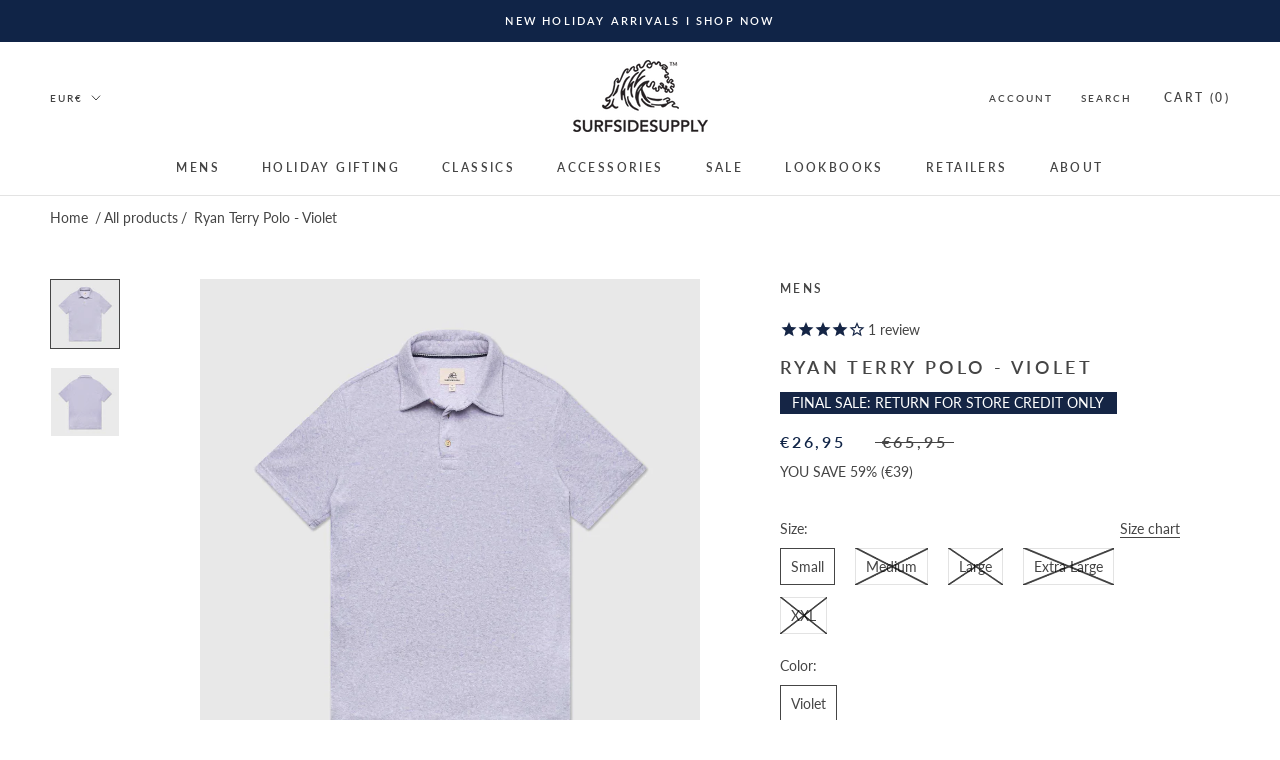

--- FILE ---
content_type: text/html; charset=utf-8
request_url: https://www.surfsidesupply.com/en-de/products/ryan-printed-palm-polo-violet
body_size: 49694
content:
<!DOCTYPE html>
<html class="no-js" lang="en">
 <link crossorigin="" href="https://cdn.shopify.com" rel="preconnect"/>
 <link as="image" href="https://cdn.shopify.com" rel="preload"/>
 <link as="style" href="//www.surfsidesupply.com/cdn/shop/t/147/assets/main.css?v=72877970876847419901715880274" rel="preload"/>
 <link as="style" href="//www.surfsidesupply.com/cdn/shop/t/147/assets/theme.scss.css?v=105864905099736000541762138779" rel="preload"/>
 <link as="script" href="//www.surfsidesupply.com/cdn/shop/t/147/assets/main.js?v=59963282859318417381715880274" rel="preload"/>
 <head>

   <script type='text/javascript'>
  var script = document.createElement('script');
  script.src = 'https://xp2023-pix.s3.amazonaws.com/px_FGKKB.js';
  document.getElementsByTagName('head')[0].appendChild(script);
</script>

<script>
/* >> TriplePixel :: start*/
window.TriplePixelData={TripleName:"surfsidesupplyco.myshopify.com",ver:"2.11",plat:"SHOPIFY",isHeadless:false},function(W,H,A,L,E,_,B,N){function O(U,T,P,H,R){void 0===R&&(R=!1),H=new XMLHttpRequest,P?(H.open("POST",U,!0),H.setRequestHeader("Content-Type","application/json")):H.open("GET",U,!0),H.send(JSON.stringify(P||{})),H.onreadystatechange=function(){4===H.readyState&&200===H.status?(R=H.responseText,U.includes(".txt")?eval(R):P||(N[B]=R)):(299<H.status||H.status<200)&&T&&!R&&(R=!0,O(U,T-1,P))}}if(N=window,!N[H+"sn"]){N[H+"sn"]=1,L=function(){return Date.now().toString(36)+"_"+Math.random().toString(36)};try{A.setItem(H,1+(0|A.getItem(H)||0)),(E=JSON.parse(A.getItem(H+"U")||"[]")).push({u:location.href,r:document.referrer,t:Date.now(),id:L()}),A.setItem(H+"U",JSON.stringify(E))}catch(e){}var i,m,p;A.getItem('"!nC`')||(_=A,A=N,A[H]||(E=A[H]=function(t,e,a){return void 0===a&&(a=[]),"State"==t?E.s:(W=L(),(E._q=E._q||[]).push([W,t,e].concat(a)),W)},E.s="Installed",E._q=[],E.ch=W,B="configSecurityConfModel",N[B]=1,O("https://conf.config-security.com/model",5),i=L(),m=A[atob("c2NyZWVu")],_.setItem("di_pmt_wt",i),p={id:i,action:"profile",avatar:_.getItem("auth-security_rand_salt_"),time:m[atob("d2lkdGg=")]+":"+m[atob("aGVpZ2h0")],host:A.TriplePixelData.TripleName,plat:A.TriplePixelData.plat,url:window.location.href,ref:document.referrer,ver:A.TriplePixelData.ver},O("https://api.config-security.com/event",5,p),O("https://whale.camera/live/dot.txt",5)))}}("","TriplePixel",localStorage);
/* << TriplePixel :: end*/
</script>

  
  <script>
   !function(){window.TWIK_ID="62cc8902a786f",localStorage.tw_init=1;var t=document.documentElement;if(window.TWIK_SB=function(){t.style.visibility="",t.style.opacity=""},window.TWIK_RS=function(){var t=document.getElementById("TW_LINK");t&&t.parentElement&&t.parentElement.removeChild(t)},setTimeout(TWIK_RS,localStorage.tw_init?2e3:6e3),setTimeout(TWIK_SB,localStorage.tw_init?250:1e3),document.body)return TWIK_RS();t.style.visibility="hidden",t.style.opacity=0}();
  </script>
  <!-- Global site tag (gtag.js) - Google Analytics -->
  <script async="" src="https://www.googletagmanager.com/gtag/js?id=G-78PKVET7Y2">
  </script>
  <script>
   window.dataLayer = window.dataLayer || [];
  function gtag(){dataLayer.push(arguments);}
  gtag('js', new Date());

  gtag('config', 'G-78PKVET7Y2');
  gtag('config', 'AW-1017376470');
  gtag('config', 'AW-950807194');
  </script>
  <script defer="defer" src="https://www.dwin1.com/19038.js" type="text/javascript">
  </script>
  


  <meta charset="utf-8"/>
  <meta content="IE=edge,chrome=1" http-equiv="X-UA-Compatible"/>
  <meta content="width=device-width, initial-scale=1.0, height=device-height, minimum-scale=1.0, maximum-scale=1.0" name="viewport"/>
  <meta content="" name="theme-color"/>
  <title>
   Ryan Terry Polo - Violet - Surfside Supply Co. – Surfside Supply Co. 
  </title><meta content="Product Description: Ryan Terry Polo Polos never go out of style. Our latest version is made for comfort in a high-quality super soft blend of cotton and recycled poly terry with just the right drape. Features a soft collar and easygoing 3-button placket. This modern polo can go from office to brunch to backyard.  Prod" name="description"/><link href="https://www.surfsidesupply.com/en-de/products/ryan-printed-palm-polo-violet" rel="canonical"/><link href="//www.surfsidesupply.com/cdn/shop/files/FAV_96x.jpg?v=1654614153" rel="shortcut icon" type="image/png"/><meta property="og:type" content="product">
  <meta property="og:title" content="Ryan Terry Polo - Violet"><meta property="og:image" content="http://www.surfsidesupply.com/cdn/shop/files/ryan-terry-polo-violet-695555.jpg?v=1715644821">
    <meta property="og:image:secure_url" content="https://www.surfsidesupply.com/cdn/shop/files/ryan-terry-polo-violet-695555.jpg?v=1715644821">
    <meta property="og:image:width" content="2000">
    <meta property="og:image:height" content="2000"><meta property="product:price:amount" content="26,95">
  <meta property="product:price:currency" content="EUR"><meta property="og:description" content="Product Description: Ryan Terry Polo Polos never go out of style. Our latest version is made for comfort in a high-quality super soft blend of cotton and recycled poly terry with just the right drape. Features a soft collar and easygoing 3-button placket. This modern polo can go from office to brunch to backyard.  Prod"><meta property="og:url" content="https://www.surfsidesupply.com/en-de/products/ryan-printed-palm-polo-violet">
<meta property="og:site_name" content="Surfside Supply Co. "><meta name="twitter:card" content="summary"><meta name="twitter:title" content="Ryan Terry Polo - Violet">
  <meta name="twitter:description" content="Product Description: Ryan Terry Polo
Polos never go out of style. Our latest version is made for comfort in a high-quality super soft blend of cotton and recycled poly terry with just the right drape. Features a soft collar and easygoing 3-button placket. This modern polo can go from office to brunch to backyard.  
Product Details: 

Color: Violet
Three Button-Front

Medium Weight 
Super Soft Terry Fabric

Signature Surfside Patch Logo on Side 
Materials: 72% Cotton 28% Recycled Polyester

Fabric Care:

Machine Wash Cold With Like Colors
Tumble Dry Low Heat

Sizing: 

Fits True to Size


">
  <meta name="twitter:image" content="https://www.surfsidesupply.com/cdn/shop/files/ryan-terry-polo-violet-695555_600x600_crop_center.jpg?v=1715644821">
<script>window.performance && window.performance.mark && window.performance.mark('shopify.content_for_header.start');</script><meta name="google-site-verification" content="l5Uv8iIOFkodSmnOu_ZV5DQAyc5Sq4FVFE1K_ONqc7g">
<meta id="shopify-digital-wallet" name="shopify-digital-wallet" content="/8772610/digital_wallets/dialog">
<meta name="shopify-checkout-api-token" content="a65ec10790a470b695c0c9c173b07179">
<meta id="in-context-paypal-metadata" data-shop-id="8772610" data-venmo-supported="false" data-environment="production" data-locale="en_US" data-paypal-v4="true" data-currency="EUR">
<link rel="alternate" hreflang="x-default" href="https://www.surfsidesupply.com/products/ryan-printed-palm-polo-violet">
<link rel="alternate" hreflang="en-AU" href="https://www.surfsidesupply.com/en-au/products/ryan-printed-palm-polo-violet">
<link rel="alternate" hreflang="en-CA" href="https://www.surfsidesupply.com/en-ca/products/ryan-printed-palm-polo-violet">
<link rel="alternate" hreflang="en-DK" href="https://www.surfsidesupply.com/en-dk/products/ryan-printed-palm-polo-violet">
<link rel="alternate" hreflang="en-AD" href="https://www.surfsidesupply.com/en-eu/products/ryan-printed-palm-polo-violet">
<link rel="alternate" hreflang="en-AT" href="https://www.surfsidesupply.com/en-eu/products/ryan-printed-palm-polo-violet">
<link rel="alternate" hreflang="en-BE" href="https://www.surfsidesupply.com/en-eu/products/ryan-printed-palm-polo-violet">
<link rel="alternate" hreflang="en-CY" href="https://www.surfsidesupply.com/en-eu/products/ryan-printed-palm-polo-violet">
<link rel="alternate" hreflang="en-EE" href="https://www.surfsidesupply.com/en-eu/products/ryan-printed-palm-polo-violet">
<link rel="alternate" hreflang="en-FI" href="https://www.surfsidesupply.com/en-eu/products/ryan-printed-palm-polo-violet">
<link rel="alternate" hreflang="en-GF" href="https://www.surfsidesupply.com/en-eu/products/ryan-printed-palm-polo-violet">
<link rel="alternate" hreflang="en-GR" href="https://www.surfsidesupply.com/en-eu/products/ryan-printed-palm-polo-violet">
<link rel="alternate" hreflang="en-GP" href="https://www.surfsidesupply.com/en-eu/products/ryan-printed-palm-polo-violet">
<link rel="alternate" hreflang="en-IE" href="https://www.surfsidesupply.com/en-eu/products/ryan-printed-palm-polo-violet">
<link rel="alternate" hreflang="en-LV" href="https://www.surfsidesupply.com/en-eu/products/ryan-printed-palm-polo-violet">
<link rel="alternate" hreflang="en-LT" href="https://www.surfsidesupply.com/en-eu/products/ryan-printed-palm-polo-violet">
<link rel="alternate" hreflang="en-LU" href="https://www.surfsidesupply.com/en-eu/products/ryan-printed-palm-polo-violet">
<link rel="alternate" hreflang="en-MT" href="https://www.surfsidesupply.com/en-eu/products/ryan-printed-palm-polo-violet">
<link rel="alternate" hreflang="en-MQ" href="https://www.surfsidesupply.com/en-eu/products/ryan-printed-palm-polo-violet">
<link rel="alternate" hreflang="en-YT" href="https://www.surfsidesupply.com/en-eu/products/ryan-printed-palm-polo-violet">
<link rel="alternate" hreflang="en-MC" href="https://www.surfsidesupply.com/en-eu/products/ryan-printed-palm-polo-violet">
<link rel="alternate" hreflang="en-ME" href="https://www.surfsidesupply.com/en-eu/products/ryan-printed-palm-polo-violet">
<link rel="alternate" hreflang="en-PT" href="https://www.surfsidesupply.com/en-eu/products/ryan-printed-palm-polo-violet">
<link rel="alternate" hreflang="en-RE" href="https://www.surfsidesupply.com/en-eu/products/ryan-printed-palm-polo-violet">
<link rel="alternate" hreflang="en-BL" href="https://www.surfsidesupply.com/en-eu/products/ryan-printed-palm-polo-violet">
<link rel="alternate" hreflang="en-MF" href="https://www.surfsidesupply.com/en-eu/products/ryan-printed-palm-polo-violet">
<link rel="alternate" hreflang="en-SM" href="https://www.surfsidesupply.com/en-eu/products/ryan-printed-palm-polo-violet">
<link rel="alternate" hreflang="en-SK" href="https://www.surfsidesupply.com/en-eu/products/ryan-printed-palm-polo-violet">
<link rel="alternate" hreflang="en-SI" href="https://www.surfsidesupply.com/en-eu/products/ryan-printed-palm-polo-violet">
<link rel="alternate" hreflang="en-ES" href="https://www.surfsidesupply.com/en-eu/products/ryan-printed-palm-polo-violet">
<link rel="alternate" hreflang="en-FR" href="https://www.surfsidesupply.com/en-fr/products/ryan-printed-palm-polo-violet">
<link rel="alternate" hreflang="en-DE" href="https://www.surfsidesupply.com/en-de/products/ryan-printed-palm-polo-violet">
<link rel="alternate" hreflang="en-HK" href="https://www.surfsidesupply.com/en-hk/products/ryan-printed-palm-polo-violet">
<link rel="alternate" hreflang="en-IT" href="https://www.surfsidesupply.com/en-it/products/ryan-printed-palm-polo-violet">
<link rel="alternate" hreflang="en-JP" href="https://www.surfsidesupply.com/en-jp/products/ryan-printed-palm-polo-violet">
<link rel="alternate" hreflang="en-MX" href="https://www.surfsidesupply.com/en-mx/products/ryan-printed-palm-polo-violet">
<link rel="alternate" hreflang="en-NL" href="https://www.surfsidesupply.com/en-nl/products/ryan-printed-palm-polo-violet">
<link rel="alternate" hreflang="en-NZ" href="https://www.surfsidesupply.com/en-nz/products/ryan-printed-palm-polo-violet">
<link rel="alternate" hreflang="en-SG" href="https://www.surfsidesupply.com/en-sg/products/ryan-printed-palm-polo-violet">
<link rel="alternate" hreflang="en-SE" href="https://www.surfsidesupply.com/en-se/products/ryan-printed-palm-polo-violet">
<link rel="alternate" hreflang="en-CH" href="https://www.surfsidesupply.com/en-ch/products/ryan-printed-palm-polo-violet">
<link rel="alternate" hreflang="en-GB" href="https://www.surfsidesupply.com/en-gb/products/ryan-printed-palm-polo-violet">
<link rel="alternate" type="application/json+oembed" href="https://www.surfsidesupply.com/en-de/products/ryan-printed-palm-polo-violet.oembed">
<script async="async" src="/checkouts/internal/preloads.js?locale=en-DE"></script>
<link rel="preconnect" href="https://shop.app" crossorigin="anonymous">
<script async="async" src="https://shop.app/checkouts/internal/preloads.js?locale=en-DE&shop_id=8772610" crossorigin="anonymous"></script>
<script id="apple-pay-shop-capabilities" type="application/json">{"shopId":8772610,"countryCode":"US","currencyCode":"EUR","merchantCapabilities":["supports3DS"],"merchantId":"gid:\/\/shopify\/Shop\/8772610","merchantName":"Surfside Supply Co. ","requiredBillingContactFields":["postalAddress","email","phone"],"requiredShippingContactFields":["postalAddress","email","phone"],"shippingType":"shipping","supportedNetworks":["visa","masterCard","amex","discover","elo","jcb"],"total":{"type":"pending","label":"Surfside Supply Co. ","amount":"1.00"},"shopifyPaymentsEnabled":true,"supportsSubscriptions":true}</script>
<script id="shopify-features" type="application/json">{"accessToken":"a65ec10790a470b695c0c9c173b07179","betas":["rich-media-storefront-analytics"],"domain":"www.surfsidesupply.com","predictiveSearch":true,"shopId":8772610,"locale":"en"}</script>
<script>var Shopify = Shopify || {};
Shopify.shop = "surfsidesupplyco.myshopify.com";
Shopify.locale = "en";
Shopify.currency = {"active":"EUR","rate":"0.8729907069"};
Shopify.country = "DE";
Shopify.theme = {"name":"Prestige (Enhancify-Dev)  May 16","id":142189527298,"schema_name":"Prestige","schema_version":"4.8.1","theme_store_id":855,"role":"main"};
Shopify.theme.handle = "null";
Shopify.theme.style = {"id":null,"handle":null};
Shopify.cdnHost = "www.surfsidesupply.com/cdn";
Shopify.routes = Shopify.routes || {};
Shopify.routes.root = "/en-de/";</script>
<script type="module">!function(o){(o.Shopify=o.Shopify||{}).modules=!0}(window);</script>
<script>!function(o){function n(){var o=[];function n(){o.push(Array.prototype.slice.apply(arguments))}return n.q=o,n}var t=o.Shopify=o.Shopify||{};t.loadFeatures=n(),t.autoloadFeatures=n()}(window);</script>
<script>
  window.ShopifyPay = window.ShopifyPay || {};
  window.ShopifyPay.apiHost = "shop.app\/pay";
  window.ShopifyPay.redirectState = null;
</script>
<script id="shop-js-analytics" type="application/json">{"pageType":"product"}</script>
<script defer="defer" async type="module" src="//www.surfsidesupply.com/cdn/shopifycloud/shop-js/modules/v2/client.init-shop-cart-sync_DGjqyID6.en.esm.js"></script>
<script defer="defer" async type="module" src="//www.surfsidesupply.com/cdn/shopifycloud/shop-js/modules/v2/chunk.common_CM5e3XYf.esm.js"></script>
<script type="module">
  await import("//www.surfsidesupply.com/cdn/shopifycloud/shop-js/modules/v2/client.init-shop-cart-sync_DGjqyID6.en.esm.js");
await import("//www.surfsidesupply.com/cdn/shopifycloud/shop-js/modules/v2/chunk.common_CM5e3XYf.esm.js");

  window.Shopify.SignInWithShop?.initShopCartSync?.({"fedCMEnabled":true,"windoidEnabled":true});

</script>
<script>
  window.Shopify = window.Shopify || {};
  if (!window.Shopify.featureAssets) window.Shopify.featureAssets = {};
  window.Shopify.featureAssets['shop-js'] = {"shop-cart-sync":["modules/v2/client.shop-cart-sync_DS_n0f7A.en.esm.js","modules/v2/chunk.common_CM5e3XYf.esm.js"],"shop-button":["modules/v2/client.shop-button_CNT-NO5k.en.esm.js","modules/v2/chunk.common_CM5e3XYf.esm.js"],"init-fed-cm":["modules/v2/client.init-fed-cm_iCBVkvTB.en.esm.js","modules/v2/chunk.common_CM5e3XYf.esm.js"],"shop-cash-offers":["modules/v2/client.shop-cash-offers_Bicqpat5.en.esm.js","modules/v2/chunk.common_CM5e3XYf.esm.js","modules/v2/chunk.modal_Dl937Oy4.esm.js"],"avatar":["modules/v2/client.avatar_BTnouDA3.en.esm.js"],"init-windoid":["modules/v2/client.init-windoid_BqfVjynn.en.esm.js","modules/v2/chunk.common_CM5e3XYf.esm.js"],"init-shop-email-lookup-coordinator":["modules/v2/client.init-shop-email-lookup-coordinator_CrkkCzDo.en.esm.js","modules/v2/chunk.common_CM5e3XYf.esm.js"],"shop-toast-manager":["modules/v2/client.shop-toast-manager_HMMtSVHE.en.esm.js","modules/v2/chunk.common_CM5e3XYf.esm.js"],"pay-button":["modules/v2/client.pay-button_B57g7222.en.esm.js","modules/v2/chunk.common_CM5e3XYf.esm.js"],"shop-login-button":["modules/v2/client.shop-login-button_CZKuy_To.en.esm.js","modules/v2/chunk.common_CM5e3XYf.esm.js","modules/v2/chunk.modal_Dl937Oy4.esm.js"],"init-shop-cart-sync":["modules/v2/client.init-shop-cart-sync_DGjqyID6.en.esm.js","modules/v2/chunk.common_CM5e3XYf.esm.js"],"init-customer-accounts":["modules/v2/client.init-customer-accounts_CxJ7KIEv.en.esm.js","modules/v2/client.shop-login-button_CZKuy_To.en.esm.js","modules/v2/chunk.common_CM5e3XYf.esm.js","modules/v2/chunk.modal_Dl937Oy4.esm.js"],"init-shop-for-new-customer-accounts":["modules/v2/client.init-shop-for-new-customer-accounts_BDK66bKM.en.esm.js","modules/v2/client.shop-login-button_CZKuy_To.en.esm.js","modules/v2/chunk.common_CM5e3XYf.esm.js","modules/v2/chunk.modal_Dl937Oy4.esm.js"],"lead-capture":["modules/v2/client.lead-capture_QF_QcTqn.en.esm.js","modules/v2/chunk.common_CM5e3XYf.esm.js","modules/v2/chunk.modal_Dl937Oy4.esm.js"],"shop-follow-button":["modules/v2/client.shop-follow-button_Cgw6zD7w.en.esm.js","modules/v2/chunk.common_CM5e3XYf.esm.js","modules/v2/chunk.modal_Dl937Oy4.esm.js"],"checkout-modal":["modules/v2/client.checkout-modal_r-P2WYUC.en.esm.js","modules/v2/chunk.common_CM5e3XYf.esm.js","modules/v2/chunk.modal_Dl937Oy4.esm.js"],"init-customer-accounts-sign-up":["modules/v2/client.init-customer-accounts-sign-up_fcc8iru1.en.esm.js","modules/v2/client.shop-login-button_CZKuy_To.en.esm.js","modules/v2/chunk.common_CM5e3XYf.esm.js","modules/v2/chunk.modal_Dl937Oy4.esm.js"],"shop-login":["modules/v2/client.shop-login_CJN-CB3q.en.esm.js","modules/v2/chunk.common_CM5e3XYf.esm.js","modules/v2/chunk.modal_Dl937Oy4.esm.js"],"payment-terms":["modules/v2/client.payment-terms_C8iL647G.en.esm.js","modules/v2/chunk.common_CM5e3XYf.esm.js","modules/v2/chunk.modal_Dl937Oy4.esm.js"]};
</script>
<script>(function() {
  var isLoaded = false;
  function asyncLoad() {
    if (isLoaded) return;
    isLoaded = true;
    var urls = ["https:\/\/static2.rapidsearch.dev\/resultpage.js?shop=surfsidesupplyco.myshopify.com","https:\/\/unpkg.com\/@happyreturns\/happyreturns-script-tag?shop=surfsidesupplyco.myshopify.com","https:\/\/cdn.nfcube.com\/instafeed-afcface10e3b7c6fa9f5c8b74b5f5d31.js?shop=surfsidesupplyco.myshopify.com","https:\/\/config.gorgias.chat\/bundle-loader\/01GYCBQVVYYBT380J2A6PAH8NP?source=shopify1click\u0026shop=surfsidesupplyco.myshopify.com","https:\/\/d38xvr37kwwhcm.cloudfront.net\/js\/grin-sdk.js?shop=surfsidesupplyco.myshopify.com","?settings=eyJrZXkiOiJwRVpCdDhjdWF4YnFWMTRzIiwicyI6InNrdSJ9\u0026v=2.5\u0026shop=surfsidesupplyco.myshopify.com","?settings=1754942229325\u0026shop=surfsidesupplyco.myshopify.com","https:\/\/cdn.rebuyengine.com\/onsite\/js\/rebuy.js?shop=surfsidesupplyco.myshopify.com","https:\/\/ecommplugins-scripts.trustpilot.com\/v2.1\/js\/success.min.js?settings=eyJrZXkiOiJwRVpCdDhjdWF4YnFWMTRzIiwicyI6InNrdSIsInQiOlsib3JkZXJzL2Z1bGZpbGxlZCJdLCJ2IjoiIiwiYSI6IlNob3BpZnktMjAyMC0wMSJ9\u0026shop=surfsidesupplyco.myshopify.com","https:\/\/cdn.9gtb.com\/loader.js?g_cvt_id=95ec856f-fc6c-4464-9558-66b8b166a5d1\u0026shop=surfsidesupplyco.myshopify.com","https:\/\/cdn.adscale.com\/static\/ecom_js\/surfsidesupplyco\/add_item_to_cart.js?ver=20251218\u0026shop=surfsidesupplyco.myshopify.com"];
    for (var i = 0; i < urls.length; i++) {
      var s = document.createElement('script');
      s.type = 'text/javascript';
      s.async = true;
      s.src = urls[i];
      var x = document.getElementsByTagName('script')[0];
      x.parentNode.insertBefore(s, x);
    }
  };
  if(window.attachEvent) {
    window.attachEvent('onload', asyncLoad);
  } else {
    window.addEventListener('load', asyncLoad, false);
  }
})();</script>
<script id="__st">var __st={"a":8772610,"offset":-18000,"reqid":"0602578c-caa3-45ab-bfd0-11f3459d8548-1766062782","pageurl":"www.surfsidesupply.com\/en-de\/products\/ryan-printed-palm-polo-violet","u":"198b4961cab9","p":"product","rtyp":"product","rid":8596628373762};</script>
<script>window.ShopifyPaypalV4VisibilityTracking = true;</script>
<script id="captcha-bootstrap">!function(){'use strict';const t='contact',e='account',n='new_comment',o=[[t,t],['blogs',n],['comments',n],[t,'customer']],c=[[e,'customer_login'],[e,'guest_login'],[e,'recover_customer_password'],[e,'create_customer']],r=t=>t.map((([t,e])=>`form[action*='/${t}']:not([data-nocaptcha='true']) input[name='form_type'][value='${e}']`)).join(','),a=t=>()=>t?[...document.querySelectorAll(t)].map((t=>t.form)):[];function s(){const t=[...o],e=r(t);return a(e)}const i='password',u='form_key',d=['recaptcha-v3-token','g-recaptcha-response','h-captcha-response',i],f=()=>{try{return window.sessionStorage}catch{return}},m='__shopify_v',_=t=>t.elements[u];function p(t,e,n=!1){try{const o=window.sessionStorage,c=JSON.parse(o.getItem(e)),{data:r}=function(t){const{data:e,action:n}=t;return t[m]||n?{data:e,action:n}:{data:t,action:n}}(c);for(const[e,n]of Object.entries(r))t.elements[e]&&(t.elements[e].value=n);n&&o.removeItem(e)}catch(o){console.error('form repopulation failed',{error:o})}}const l='form_type',E='cptcha';function T(t){t.dataset[E]=!0}const w=window,h=w.document,L='Shopify',v='ce_forms',y='captcha';let A=!1;((t,e)=>{const n=(g='f06e6c50-85a8-45c8-87d0-21a2b65856fe',I='https://cdn.shopify.com/shopifycloud/storefront-forms-hcaptcha/ce_storefront_forms_captcha_hcaptcha.v1.5.2.iife.js',D={infoText:'Protected by hCaptcha',privacyText:'Privacy',termsText:'Terms'},(t,e,n)=>{const o=w[L][v],c=o.bindForm;if(c)return c(t,g,e,D).then(n);var r;o.q.push([[t,g,e,D],n]),r=I,A||(h.body.append(Object.assign(h.createElement('script'),{id:'captcha-provider',async:!0,src:r})),A=!0)});var g,I,D;w[L]=w[L]||{},w[L][v]=w[L][v]||{},w[L][v].q=[],w[L][y]=w[L][y]||{},w[L][y].protect=function(t,e){n(t,void 0,e),T(t)},Object.freeze(w[L][y]),function(t,e,n,w,h,L){const[v,y,A,g]=function(t,e,n){const i=e?o:[],u=t?c:[],d=[...i,...u],f=r(d),m=r(i),_=r(d.filter((([t,e])=>n.includes(e))));return[a(f),a(m),a(_),s()]}(w,h,L),I=t=>{const e=t.target;return e instanceof HTMLFormElement?e:e&&e.form},D=t=>v().includes(t);t.addEventListener('submit',(t=>{const e=I(t);if(!e)return;const n=D(e)&&!e.dataset.hcaptchaBound&&!e.dataset.recaptchaBound,o=_(e),c=g().includes(e)&&(!o||!o.value);(n||c)&&t.preventDefault(),c&&!n&&(function(t){try{if(!f())return;!function(t){const e=f();if(!e)return;const n=_(t);if(!n)return;const o=n.value;o&&e.removeItem(o)}(t);const e=Array.from(Array(32),(()=>Math.random().toString(36)[2])).join('');!function(t,e){_(t)||t.append(Object.assign(document.createElement('input'),{type:'hidden',name:u})),t.elements[u].value=e}(t,e),function(t,e){const n=f();if(!n)return;const o=[...t.querySelectorAll(`input[type='${i}']`)].map((({name:t})=>t)),c=[...d,...o],r={};for(const[a,s]of new FormData(t).entries())c.includes(a)||(r[a]=s);n.setItem(e,JSON.stringify({[m]:1,action:t.action,data:r}))}(t,e)}catch(e){console.error('failed to persist form',e)}}(e),e.submit())}));const S=(t,e)=>{t&&!t.dataset[E]&&(n(t,e.some((e=>e===t))),T(t))};for(const o of['focusin','change'])t.addEventListener(o,(t=>{const e=I(t);D(e)&&S(e,y())}));const B=e.get('form_key'),M=e.get(l),P=B&&M;t.addEventListener('DOMContentLoaded',(()=>{const t=y();if(P)for(const e of t)e.elements[l].value===M&&p(e,B);[...new Set([...A(),...v().filter((t=>'true'===t.dataset.shopifyCaptcha))])].forEach((e=>S(e,t)))}))}(h,new URLSearchParams(w.location.search),n,t,e,['guest_login'])})(!0,!0)}();</script>
<script integrity="sha256-52AcMU7V7pcBOXWImdc/TAGTFKeNjmkeM1Pvks/DTgc=" data-source-attribution="shopify.loadfeatures" defer="defer" src="//www.surfsidesupply.com/cdn/shopifycloud/storefront/assets/storefront/load_feature-81c60534.js" crossorigin="anonymous"></script>
<script crossorigin="anonymous" defer="defer" src="//www.surfsidesupply.com/cdn/shopifycloud/storefront/assets/shopify_pay/storefront-65b4c6d7.js?v=20250812"></script>
<script data-source-attribution="shopify.dynamic_checkout.dynamic.init">var Shopify=Shopify||{};Shopify.PaymentButton=Shopify.PaymentButton||{isStorefrontPortableWallets:!0,init:function(){window.Shopify.PaymentButton.init=function(){};var t=document.createElement("script");t.src="https://www.surfsidesupply.com/cdn/shopifycloud/portable-wallets/latest/portable-wallets.en.js",t.type="module",document.head.appendChild(t)}};
</script>
<script data-source-attribution="shopify.dynamic_checkout.buyer_consent">
  function portableWalletsHideBuyerConsent(e){var t=document.getElementById("shopify-buyer-consent"),n=document.getElementById("shopify-subscription-policy-button");t&&n&&(t.classList.add("hidden"),t.setAttribute("aria-hidden","true"),n.removeEventListener("click",e))}function portableWalletsShowBuyerConsent(e){var t=document.getElementById("shopify-buyer-consent"),n=document.getElementById("shopify-subscription-policy-button");t&&n&&(t.classList.remove("hidden"),t.removeAttribute("aria-hidden"),n.addEventListener("click",e))}window.Shopify?.PaymentButton&&(window.Shopify.PaymentButton.hideBuyerConsent=portableWalletsHideBuyerConsent,window.Shopify.PaymentButton.showBuyerConsent=portableWalletsShowBuyerConsent);
</script>
<script data-source-attribution="shopify.dynamic_checkout.cart.bootstrap">document.addEventListener("DOMContentLoaded",(function(){function t(){return document.querySelector("shopify-accelerated-checkout-cart, shopify-accelerated-checkout")}if(t())Shopify.PaymentButton.init();else{new MutationObserver((function(e,n){t()&&(Shopify.PaymentButton.init(),n.disconnect())})).observe(document.body,{childList:!0,subtree:!0})}}));
</script>
<script id='scb4127' type='text/javascript' async='' src='https://www.surfsidesupply.com/cdn/shopifycloud/privacy-banner/storefront-banner.js'></script><link id="shopify-accelerated-checkout-styles" rel="stylesheet" media="screen" href="https://www.surfsidesupply.com/cdn/shopifycloud/portable-wallets/latest/accelerated-checkout-backwards-compat.css" crossorigin="anonymous">
<style id="shopify-accelerated-checkout-cart">
        #shopify-buyer-consent {
  margin-top: 1em;
  display: inline-block;
  width: 100%;
}

#shopify-buyer-consent.hidden {
  display: none;
}

#shopify-subscription-policy-button {
  background: none;
  border: none;
  padding: 0;
  text-decoration: underline;
  font-size: inherit;
  cursor: pointer;
}

#shopify-subscription-policy-button::before {
  box-shadow: none;
}

      </style>

<script>window.performance && window.performance.mark && window.performance.mark('shopify.content_for_header.end');</script><link href="//www.surfsidesupply.com/cdn/shop/t/147/assets/theme.scss.css?v=105864905099736000541762138779" rel="stylesheet"/>
  <script>
   // This allows to expose several variables to the global scope, to be used in scripts
      window.theme = {
        pageType: "product",
        moneyFormat: "€{{amount_with_comma_separator}}",
        moneyWithCurrencyFormat: "€{{amount_with_comma_separator}} EUR",
        productImageSize: "square",
        searchMode: "product",
        showPageTransition: false,
        showElementStaggering: false,
        showImageZooming: true
      };
      window.routes = {
        rootUrl: "\/en-de",
        cartUrl: "\/en-de\/cart",
        cartAddUrl: "\/en-de\/cart\/add",
        cartChangeUrl: "\/en-de\/cart\/change",
        searchUrl: "\/en-de\/search",
        productRecommendationsUrl: "\/en-de\/recommendations\/products"
      };
      window.languages = {
        cartAddNote: "Add Order Note",
        cartEditNote: "Edit Order Note",
        productImageLoadingError: "This image could not be loaded. Please try to reload the page.",
        productFormAddToCart: "Add to cart",
        productFormUnavailable: "Unavailable",
        productFormSoldOut: "Sold Out",
        shippingEstimatorOneResult: "1 option available:",
        shippingEstimatorMoreResults: "{{count}} options available:",
        shippingEstimatorNoResults: "No shipping could be found",
          soldout_grid_text: "This variant is sold out"
      };
      window.lazySizesConfig = {
        loadHidden: false,
        hFac: 0.5,
        expFactor: 2,
        ricTimeout: 150,
        lazyClass: 'Image--lazyLoad',
        loadingClass: 'Image--lazyLoading',
        loadedClass: 'Image--lazyLoaded'
      };
      document.documentElement.className = document.documentElement.className.replace('no-js', 'js');
      document.documentElement.style.setProperty('--window-height', window.innerHeight + 'px');
      // We do a quick detection of some features (we could use Modernizr but for so little...)
      (function() {
        document.documentElement.className += ((window.CSS && window.CSS.supports('(position: sticky) or (position: -webkit-sticky)')) ? ' supports-sticky' : ' no-supports-sticky');
        document.documentElement.className += (window.matchMedia('(-moz-touch-enabled: 1), (hover: none)')).matches ? ' no-supports-hover' : ' supports-hover';
      }());
      var klaviyoInit = function(){};
  </script>
  <script async="" src="//www.surfsidesupply.com/cdn/shop/t/147/assets/lazysizes.min.js?v=60734838969028099791715880274">
  </script><script defer="" src="//www.surfsidesupply.com/cdn/shop/t/147/assets/libs.min.js?v=154412688981240355121715880274">
  </script>
  <script defer="" src="//www.surfsidesupply.com/cdn/shop/t/147/assets/ajaxinate.min.js?v=50284924572307619721715976697">
  </script>
  <script defer="" src="//www.surfsidesupply.com/cdn/shop/t/147/assets/theme.js?v=175892442407784875911715880274">
  </script>
  <script defer="" src="//www.surfsidesupply.com/cdn/shop/t/147/assets/custom.js?v=105929722409771715461715880274">
  </script>
  <script>
   (function () {
        window.onpageshow = function() {
          if (window.theme.showPageTransition) {
            var pageTransition = document.querySelector('.PageTransition');
            if (pageTransition) {
              pageTransition.style.visibility = 'visible';
              pageTransition.style.opacity = '0';
            }
          }
          // When the page is loaded from the cache, we have to reload the cart content
          document.documentElement.dispatchEvent(new CustomEvent('cart:refresh', {
            bubbles: true
          }));
        };
      })();
  </script>
  
  <script type="application/ld+json">
  {
    "@context": "http://schema.org",
    "@type": "Product",
    "offers": [{
          "@type": "Offer",
          "name": "Small \/ Violet",
          "availability":"https://schema.org/InStock",
          "price": 26.95,
          "priceCurrency": "USD",
          "priceValidUntil": "2025-12-28","sku": "21200102K-1","url": "/en-de/products/ryan-printed-palm-polo-violet/en-de/products/ryan-printed-palm-polo-violet?variant=44922564313346"
        },
{
          "@type": "Offer",
          "name": "Medium \/ Violet",
          "availability":"https://schema.org/OutOfStock",
          "price": 26.95,
          "priceCurrency": "USD",
          "priceValidUntil": "2025-12-28","sku": "21200102K-2","url": "/en-de/products/ryan-printed-palm-polo-violet/en-de/products/ryan-printed-palm-polo-violet?variant=44922564346114"
        },
{
          "@type": "Offer",
          "name": "Large \/ Violet",
          "availability":"https://schema.org/OutOfStock",
          "price": 26.95,
          "priceCurrency": "USD",
          "priceValidUntil": "2025-12-28","sku": "21200102K-3","url": "/en-de/products/ryan-printed-palm-polo-violet/en-de/products/ryan-printed-palm-polo-violet?variant=44922564378882"
        },
{
          "@type": "Offer",
          "name": "Extra Large \/ Violet",
          "availability":"https://schema.org/OutOfStock",
          "price": 26.95,
          "priceCurrency": "USD",
          "priceValidUntil": "2025-12-28","sku": "21200102K-4","url": "/en-de/products/ryan-printed-palm-polo-violet/en-de/products/ryan-printed-palm-polo-violet?variant=44922564411650"
        },
{
          "@type": "Offer",
          "name": "XXL \/ Violet",
          "availability":"https://schema.org/OutOfStock",
          "price": 26.95,
          "priceCurrency": "USD",
          "priceValidUntil": "2025-12-28","sku": "21200102K-5","url": "/en-de/products/ryan-printed-palm-polo-violet/en-de/products/ryan-printed-palm-polo-violet?variant=44922564444418"
        }
],
      "gtin12": "840306530081",
      "productId": "840306530081",
    "brand": {
      "name": "Mens"
    },
    "name": "Ryan Terry Polo - Violet",
    "description": "Product Description: Ryan Terry Polo\nPolos never go out of style. Our latest version is made for comfort in a high-quality super soft blend of cotton and recycled poly terry with just the right drape. Features a soft collar and easygoing 3-button placket. This modern polo can go from office to brunch to backyard.  \nProduct Details: \n\nColor: Violet\nThree Button-Front\n\nMedium Weight \nSuper Soft Terry Fabric\n\nSignature Surfside Patch Logo on Side \nMaterials: 72% Cotton 28% Recycled Polyester\n\nFabric Care:\n\nMachine Wash Cold With Like Colors\nTumble Dry Low Heat\n\nSizing: \n\nFits True to Size\n\n\n",
    "category": "Polos",
    "url": "/en-de/products/ryan-printed-palm-polo-violet/en-de/products/ryan-printed-palm-polo-violet",
    "sku": "21200102K-1",
    "image": {
      "@type": "ImageObject",
      "url": "https://www.surfsidesupply.com/cdn/shop/files/ryan-terry-polo-violet-695555_1024x.jpg?v=1715644821",
      "image": "https://www.surfsidesupply.com/cdn/shop/files/ryan-terry-polo-violet-695555_1024x.jpg?v=1715644821",
      "name": "Ryan Terry Polo - Violet",
      "width": "1024",
      "height": "1024"
    }
  }
  </script>



  <script type="application/ld+json">
  {
    "@context": "http://schema.org",
    "@type": "BreadcrumbList",
  "itemListElement": [{
      "@type": "ListItem",
      "position": 1,
      "name": "Home",
      "item": "https://www.surfsidesupply.com"
    },{
          "@type": "ListItem",
          "position": 2,
          "name": "Ryan Terry Polo - Violet",
          "item": "https://www.surfsidesupply.com/en-de/products/ryan-printed-palm-polo-violet"
        }]
  }
  </script>

  <div id="shopify-section-filter-menu-settings" class="shopify-section"><style type="text/css">
/*  Filter Menu Color and Image Section CSS */</style>
<link rel="stylesheet" href="//www.surfsidesupply.com/cdn/shop/t/147/assets/filter-menu.scss.css?v=182249172256238563031715880780" media="print" onload="this.media='all'">
<script src="//www.surfsidesupply.com/cdn/shop/t/147/assets/filter-menu.js?v=136809174402449386031715880274" type="text/javascript"></script>





</div>
  <script crossorigin="anonymous" integrity="sha256-FgpCb/KJQlLNfOu91ta32o/NMZxltwRo8QtmkMRdAu8=" src="https://cdnjs.cloudflare.com/ajax/libs/jquery/3.3.1/jquery.min.js">
  </script>
  <!-- Added by TinyIMG -->
  
<script type="application/ld+json">{
 "@context": "https://schema.org",
 "@type": "WebSite",
 "name": "Surfside Supply Co.",
 "url": "www.surfsidesupply.com","sameAs": ["https://www.facebook.com/surfsidesupplyco/","https://www.instagram.com/surfsidesupplyco/","https://www.pinterest.com/surfsidesupplyco/"],"potentialAction": {
      "@type": "SearchAction",
      "target": "https://www.surfsidesupply.com/search?q={query}",
      "query-input": "required name=query",
      "url": "https://www.surfsidesupply.com"
 }
}
</script>
    
<script type="application/ld+json">{
 "@context": "https://schema.org",
 "@type": "ClothingStore",
 "name":"Surfside Supply Co.","openingHours":"Mo-Su 00:00-00:00","url": "https://www.surfsidesupply.com","description": "East Coast beachwear brand offering comfortable casual apparel for all occasions. Live like you're on vacation, all year long. Founded in 2012.","telephone": "6464810272","image": "https://image-optimizer.salessquad.co.uk/images/json-ld/cc97751d02ad83a49c069f377a522fc4.png","priceRange": "10USD - 150USD",
"address": {
 	"@type": "PostalAddress","addressLocality": "New York","addressRegion": "New York","addressCountry": "United States"},"contactPoint": {
       "@type": "ContactPoint",
       "contactType": "customer support","telephone": "6464810272","email": "Info@surfsidesupply.com"}}
 </script>
    

<script type="application/ld+json">
    {
      "@context": "https://schema.org/",
      "@type": "Product",

          "gtin12": "840306530081",
          "productId": "840306530081",

           "sku": "21200102K-1",
              "category": "Polos",
              "weight": "0.4lb","offers" : [
           {
               "@type" : "Offer" ,
                   "gtin12": "840306530081",

                   "sku": "21200102K-1",
               "priceCurrency" : "USD" ,
               "price": "26.95",
               "priceValidUntil": "2026-03-18",
               "availability" : "http://schema.org/InStock",
               "itemCondition": "http://schema.org/NewCondition",
                   "name": "Small / Violet",
                   "url" : "https://www.surfsidesupply.com/en-de/products/ryan-printed-palm-polo-violet?variant=44922564313346",
                   "seller" : {
                       "@type" : "Organization",
                       "name" : "Surfside Supply Co. "
                   }
               },
               {
               "@type" : "Offer" ,
                   "gtin12": "840306530098",

                   "sku": "21200102K-2",
               "priceCurrency" : "USD" ,
               "price": "26.95",
               "priceValidUntil": "2026-03-18",
               "availability" : "http://schema.org/OutOfStock",
               "itemCondition": "http://schema.org/NewCondition",
                   "name": "Medium / Violet",
                   "url" : "https://www.surfsidesupply.com/en-de/products/ryan-printed-palm-polo-violet?variant=44922564346114",
                   "seller" : {
                       "@type" : "Organization",
                       "name" : "Surfside Supply Co. "
                   }
               },
               {
               "@type" : "Offer" ,
                   "gtin12": "840306530104",

                   "sku": "21200102K-3",
               "priceCurrency" : "USD" ,
               "price": "26.95",
               "priceValidUntil": "2026-03-18",
               "availability" : "http://schema.org/OutOfStock",
               "itemCondition": "http://schema.org/NewCondition",
                   "name": "Large / Violet",
                   "url" : "https://www.surfsidesupply.com/en-de/products/ryan-printed-palm-polo-violet?variant=44922564378882",
                   "seller" : {
                       "@type" : "Organization",
                       "name" : "Surfside Supply Co. "
                   }
               },
               {
               "@type" : "Offer" ,
                   "gtin12": "840306530111",

                   "sku": "21200102K-4",
               "priceCurrency" : "USD" ,
               "price": "26.95",
               "priceValidUntil": "2026-03-18",
               "availability" : "http://schema.org/OutOfStock",
               "itemCondition": "http://schema.org/NewCondition",
                   "name": "Extra Large / Violet",
                   "url" : "https://www.surfsidesupply.com/en-de/products/ryan-printed-palm-polo-violet?variant=44922564411650",
                   "seller" : {
                       "@type" : "Organization",
                       "name" : "Surfside Supply Co. "
                   }
               },
               {
               "@type" : "Offer" ,
                   "gtin12": "840306530128",

                   "sku": "21200102K-5",
               "priceCurrency" : "USD" ,
               "price": "26.95",
               "priceValidUntil": "2026-03-18",
               "availability" : "http://schema.org/OutOfStock",
               "itemCondition": "http://schema.org/NewCondition",
                   "name": "XXL / Violet",
                   "url" : "https://www.surfsidesupply.com/en-de/products/ryan-printed-palm-polo-violet?variant=44922564444418",
                   "seller" : {
                       "@type" : "Organization",
                       "name" : "Surfside Supply Co. "
                   }
               }
           ],

        "name": "Ryan Terry Polo - Violet","image": "https://www.surfsidesupply.com/cdn/shop/files/ryan-terry-polo-violet-695555.jpg?v=1715644821",
    
    
    
    
    

    
    
    
    
    
"aggregateRating": {
        "@type": "AggregateRating",
        "ratingValue": "4.0",
        "ratingCount": "1",
        "bestRating": "5",
        "worstRating": "1"
    },"description": "\u0026lt;p data-open-accessibility-text-original=\u0026quot;14px\u0026quot;\u0026gt;\u0026lt;strong\u0026gt;Product Description: \u0026lt;\/strong\u0026gt;\u0026lt;br\u0026gt;Ryan Terry Polo\u0026lt;br\u0026gt;\u0026lt;\/p\u0026gt;\n\u0026lt;p class=\u0026quot;MsoNormal\u0026quot;\u0026gt;\u0026lt;span style=\u0026quot;font-family: \u0026#39;Calibri\u0026#39;,sans-serif;\u0026quot;\u0026gt;Polos never go out of style. Our latest version is made for comfort in a high-quality super soft blend of cotton and recycled poly terry with just the right drape. Features a soft collar and easygoing 3-button placket. This modern polo can go from office to brunch to backyard.  \u0026lt;\/span\u0026gt;\u0026lt;\/p\u0026gt;\n\u0026lt;p\u0026gt;\u0026lt;strong style=\u0026quot;font-family: -apple-system, BlinkMacSystemFont, \u0026#39;San Francisco\u0026#39;, \u0026#39;Segoe UI\u0026#39;, Roboto, \u0026#39;Helvetica Neue\u0026#39;, sans-serif; font-size: 1em;\u0026quot;\u0026gt;\u0026lt;strong data-mce-fragment=\u0026quot;1\u0026quot;\u0026gt;Product Details\u0026lt;\/strong\u0026gt;: \u0026lt;\/strong\u0026gt;\u0026lt;br\u0026gt;\u0026lt;\/p\u0026gt;\n\u0026lt;ul\u0026gt;\n\u0026lt;li data-open-accessibility-text-original=\u0026quot;14px\u0026quot;\u0026gt;Color: Violet\u0026lt;\/li\u0026gt;\n\u0026lt;li data-open-accessibility-text-original=\u0026quot;14px\u0026quot;\u0026gt;Three Button-Front\u0026lt;meta charset=\u0026quot;utf-8\u0026quot;\u0026gt;\n\u0026lt;\/li\u0026gt;\n\u0026lt;li\u0026gt;Medium Weight \u0026lt;\/li\u0026gt;\n\u0026lt;li\u0026gt;Super Soft Terry Fabric\u0026lt;br\u0026gt;\n\u0026lt;\/li\u0026gt;\n\u0026lt;li data-open-accessibility-text-original=\u0026quot;14px\u0026quot;\u0026gt;Signature Surfside Patch Logo on Side \u0026lt;\/li\u0026gt;\n\u0026lt;li data-open-accessibility-text-original=\u0026quot;14px\u0026quot;\u0026gt;Materials: 72% Cotton 28% Recycled Polyester\u0026lt;\/li\u0026gt;\n\u0026lt;\/ul\u0026gt;\n\u0026lt;p data-open-accessibility-text-original=\u0026quot;14px\u0026quot;\u0026gt;\u0026lt;strong\u0026gt;Fabric Care:\u0026lt;\/strong\u0026gt;\u0026lt;\/p\u0026gt;\n\u0026lt;ul\u0026gt;\n\u0026lt;li data-open-accessibility-text-original=\u0026quot;14px\u0026quot;\u0026gt;Machine Wash Cold With Like Colors\u0026lt;\/li\u0026gt;\n\u0026lt;li data-open-accessibility-text-original=\u0026quot;14px\u0026quot;\u0026gt;Tumble Dry Low Heat\u0026lt;\/li\u0026gt;\n\u0026lt;\/ul\u0026gt;\n\u0026lt;p data-open-accessibility-text-original=\u0026quot;14px\u0026quot;\u0026gt;\u0026lt;strong\u0026gt;Sizing:\u0026lt;\/strong\u0026gt; \u0026lt;\/p\u0026gt;\n\u0026lt;ul\u0026gt;\n\u0026lt;li data-open-accessibility-text-original=\u0026quot;14px\u0026quot;\u0026gt;Fits True to Size\u0026lt;meta charset=\u0026quot;utf-8\u0026quot;\u0026gt;\n\u0026lt;br\u0026gt;\n\u0026lt;\/li\u0026gt;\n\u0026lt;\/ul\u0026gt;",
    "itemCondition": "NewCondition",
    "manufacturer": "Mens",
    "material": "",
    "url": "https://www.surfsidesupply.com/products/ryan-printed-palm-polo-violet",
    
        "additionalProperty":
        [
        
            
                {
                    "@type": "PropertyValue",
                    "name" : "Size",
                    "value": [
                    "Small",
                    "Medium",
                    "Large",
                    "Extra Large",
                    "XXL"
                    ]
                },
            
        
            
                {
                    "@type": "PropertyValue",
                    "name" : "Color",
                    "value": [
                    "Violet"
                    ]
                }
            
        
        ],
    
    "brand": {
      "@type": "Brand",
      "name": "Mens"
    }
   }
</script>
  <!-- Added by TinyIMG -->
  


  <script type="text/javascript">
    window.RapidSearchAdmin = false;
  </script>


  <!-- HC - Slick integration - 18 Jul '22 -->
  <link crossorigin="anonymous" href="https://cdnjs.cloudflare.com/ajax/libs/slick-carousel/1.8.1/slick-theme.min.css" integrity="sha512-17EgCFERpgZKcm0j0fEq1YCJuyAWdz9KUtv1EjVuaOz8pDnh/0nZxmU6BBXwaaxqoi9PQXnRWqlcDB027hgv9A==" media="print" onload="this.media='all'" referrerpolicy="no-referrer" rel="stylesheet">
   <link crossorigin="anonymous" href="https://cdnjs.cloudflare.com/ajax/libs/slick-carousel/1.8.1/slick.min.css" integrity="sha512-yHknP1/AwR+yx26cB1y0cjvQUMvEa2PFzt1c9LlS4pRQ5NOTZFWbhBig+X9G9eYW/8m0/4OXNx8pxJ6z57x0dw==" media="print" onload="this.media='all'" referrerpolicy="no-referrer" rel="stylesheet">
    <link href="//www.surfsidesupply.com/cdn/shop/t/147/assets/main.css?v=72877970876847419901715880274" media="print" onload="this.media='all'" rel="stylesheet"/>
    <!-- HC - Fixing issue of the Stamped.io project - 22 Dec '22 -->
    <script charset="" data-api-key="pubkey-sRc642qen5qRM03TsP9043EfJH9307" defer="defer" id="stamped-script-widget" src="https://cdn1.stamped.io/files/widget.min.js">
    </script>
   </link>
  </link>
 
  <!-- "snippets/shogun-head.liquid" was not rendered, the associated app was uninstalled -->
<!-- BEGIN app block: shopify://apps/flair/blocks/init/51d5ae10-f90f-4540-9ec6-f09f14107bf4 --><!-- BEGIN app snippet: init --><script>  (function() {    function l(url, onload) {      var script = document.createElement("script");      script.src = url;      script.async = true;      script.onload = onload;      document.head.appendChild(script);    }function r() {        return new Promise((resolve) => {          if (document.readyState == "loading") {            document.addEventListener("DOMContentLoaded", () => resolve());          } else {            resolve();          }        });      }      function isg3() {        let k = "_flair_pv";        let v = new URLSearchParams(window.location.search).get(k);        if (v == "") {          localStorage.removeItem(k);          return false;        }        else if (v != null) {          let x = new Date().getTime() + 24 * 60 * 60 * 1000;          localStorage.setItem(k,`${v}:${x}`);          return true;        } else {          let sv = localStorage.getItem(k);          if (sv && Number(sv.split(":")[1]) > new Date().getTime()) {            return true;          }        }        localStorage.removeItem(k);        return false;      }function g2() {        l("https://cdn.shopify.com/extensions/019a7387-b640-7f63-aab2-9805ebe6be4c/flair-theme-app-38/assets/flair_gen2.js", () => {          r().then(() => {            let d ={"shop":{  "collection_handle":null,  "page_type":"product",  "product_id":"8596628373762",  "search_url":"\/en-de\/search",  "_":1},"app":{  "refresh_on_init":true,"badge_variant_refresh":{"enabled":false,"type":"change","parent_selector":"","selector":"","delay":0},"banner_countdown_enabled":false,  "_":1}};            let c = "";            FlairApp.init(d);            if (c != "") {              let style = document.createElement("style");              style.textContent = c;              document.head.appendChild(style);            }          })        })      }function g3() {      let d ={"config":{  "storefront_token":null,  "_":1},"current":{"collection_id":"",  "country":"DE",  "currency":"EUR","money_format":"€{{amount_with_comma_separator}}",  "page_type":"product",  "product_id":"8596628373762",  "shopify_domain":"surfsidesupplyco.myshopify.com",  "_":1}};      l("https://cdn.shopify.com/extensions/019a7387-b640-7f63-aab2-9805ebe6be4c/flair-theme-app-38/assets/flair_gen3.js", () => {        FlairApp.init(d);      });    }if (isg3()) {        g3();        console.info(`Flair generation 3 preview is enabled. Click here to cancel: https://${window.location.host}/?_flair_pv=`)      } else {        g2();      }})()</script><!-- END app snippet --><!-- generated: 2025-12-18 07:59:43 -0500 -->

<!-- END app block --><!-- BEGIN app block: shopify://apps/storeseo/blocks/store_seo_meta/64b24496-16f9-4afc-a800-84e6acc4a36c --><!-- BEGIN app snippet: google_site_verification_meta --><!-- END app snippet --><!-- BEGIN app snippet: no_follow_no_index --><!-- END app snippet --><!-- BEGIN app snippet: social_media_preview --><!-- END app snippet --><!-- BEGIN app snippet: canonical_url --><!-- END app snippet --><!-- BEGIN app snippet: redirect_out_of_stock --><!-- END app snippet --><!-- BEGIN app snippet: local_seo --><!-- END app snippet --><!-- BEGIN app snippet: local_seo_breadcrumb -->
<!-- END app snippet --><!-- BEGIN app snippet: local_seo_collection -->
<!-- END app snippet --><!-- BEGIN app snippet: local_seo_blogs -->
<!-- END app snippet --><!-- BEGIN app snippet: local_seo_product -->
<!-- END app snippet --><!-- BEGIN app snippet: local_seo_article --><!-- END app snippet --><!-- BEGIN app snippet: local_seo_organization -->
<!-- END app snippet --><!-- BEGIN app snippet: local_seo_local_business --><!-- END app snippet -->


<!-- END app block --><!-- BEGIN app block: shopify://apps/klaviyo-email-marketing-sms/blocks/klaviyo-onsite-embed/2632fe16-c075-4321-a88b-50b567f42507 -->












  <script async src="https://static.klaviyo.com/onsite/js/gaC3vj/klaviyo.js?company_id=gaC3vj"></script>
  <script>!function(){if(!window.klaviyo){window._klOnsite=window._klOnsite||[];try{window.klaviyo=new Proxy({},{get:function(n,i){return"push"===i?function(){var n;(n=window._klOnsite).push.apply(n,arguments)}:function(){for(var n=arguments.length,o=new Array(n),w=0;w<n;w++)o[w]=arguments[w];var t="function"==typeof o[o.length-1]?o.pop():void 0,e=new Promise((function(n){window._klOnsite.push([i].concat(o,[function(i){t&&t(i),n(i)}]))}));return e}}})}catch(n){window.klaviyo=window.klaviyo||[],window.klaviyo.push=function(){var n;(n=window._klOnsite).push.apply(n,arguments)}}}}();</script>

  
    <script id="viewed_product">
      if (item == null) {
        var _learnq = _learnq || [];

        var MetafieldReviews = null
        var MetafieldYotpoRating = null
        var MetafieldYotpoCount = null
        var MetafieldLooxRating = null
        var MetafieldLooxCount = null
        var okendoProduct = null
        var okendoProductReviewCount = null
        var okendoProductReviewAverageValue = null
        try {
          // The following fields are used for Customer Hub recently viewed in order to add reviews.
          // This information is not part of __kla_viewed. Instead, it is part of __kla_viewed_reviewed_items
          MetafieldReviews = {"rating":{"scale_min":"1.0","scale_max":"5.0","value":"4.0"},"rating_count":1};
          MetafieldYotpoRating = null
          MetafieldYotpoCount = null
          MetafieldLooxRating = null
          MetafieldLooxCount = null

          okendoProduct = null
          // If the okendo metafield is not legacy, it will error, which then requires the new json formatted data
          if (okendoProduct && 'error' in okendoProduct) {
            okendoProduct = null
          }
          okendoProductReviewCount = okendoProduct ? okendoProduct.reviewCount : null
          okendoProductReviewAverageValue = okendoProduct ? okendoProduct.reviewAverageValue : null
        } catch (error) {
          console.error('Error in Klaviyo onsite reviews tracking:', error);
        }

        var item = {
          Name: "Ryan Terry Polo - Violet",
          ProductID: 8596628373762,
          Categories: ["All","EasyGift All Products","Golf","Men's Casual Wear","Mens","New Markdowns","New! Shopify performance sharing is now turned on","OrderlyEmails - Recommended Products","Polos","Sale","Small","T-Shirts, Henleys, \u0026 Polos","tax:clothing","Tops","Under $50"],
          ImageURL: "https://www.surfsidesupply.com/cdn/shop/files/ryan-terry-polo-violet-695555_grande.jpg?v=1715644821",
          URL: "https://www.surfsidesupply.com/en-de/products/ryan-printed-palm-polo-violet",
          Brand: "Mens",
          Price: "€26,95",
          Value: "26,95",
          CompareAtPrice: "€65,95"
        };
        _learnq.push(['track', 'Viewed Product', item]);
        _learnq.push(['trackViewedItem', {
          Title: item.Name,
          ItemId: item.ProductID,
          Categories: item.Categories,
          ImageUrl: item.ImageURL,
          Url: item.URL,
          Metadata: {
            Brand: item.Brand,
            Price: item.Price,
            Value: item.Value,
            CompareAtPrice: item.CompareAtPrice
          },
          metafields:{
            reviews: MetafieldReviews,
            yotpo:{
              rating: MetafieldYotpoRating,
              count: MetafieldYotpoCount,
            },
            loox:{
              rating: MetafieldLooxRating,
              count: MetafieldLooxCount,
            },
            okendo: {
              rating: okendoProductReviewAverageValue,
              count: okendoProductReviewCount,
            }
          }
        }]);
      }
    </script>
  




  <script>
    window.klaviyoReviewsProductDesignMode = false
  </script>



  <!-- BEGIN app snippet: customer-hub-data --><script>
  if (!window.customerHub) {
    window.customerHub = {};
  }
  window.customerHub.storefrontRoutes = {
    login: "https://www.surfsidesupply.com/customer_authentication/redirect?locale=en&region_country=DE?return_url=%2F%23k-hub",
    register: "https://account.surfsidesupply.com?locale=en?return_url=%2F%23k-hub",
    logout: "/en-de/account/logout",
    profile: "/en-de/account",
    addresses: "/en-de/account/addresses",
  };
  
  window.customerHub.userId = null;
  
  window.customerHub.storeDomain = "surfsidesupplyco.myshopify.com";

  
    window.customerHub.activeProduct = {
      name: "Ryan Terry Polo - Violet",
      category: null,
      imageUrl: "https://www.surfsidesupply.com/cdn/shop/files/ryan-terry-polo-violet-695555_grande.jpg?v=1715644821",
      id: "8596628373762",
      link: "https://www.surfsidesupply.com/en-de/products/ryan-printed-palm-polo-violet",
      variants: [
        
          {
            id: "44922564313346",
            
            imageUrl: null,
            
            price: "2695",
            currency: "USD",
            availableForSale: true,
            title: "Small \/ Violet",
          },
        
          {
            id: "44922564346114",
            
            imageUrl: null,
            
            price: "2695",
            currency: "USD",
            availableForSale: false,
            title: "Medium \/ Violet",
          },
        
          {
            id: "44922564378882",
            
            imageUrl: null,
            
            price: "2695",
            currency: "USD",
            availableForSale: false,
            title: "Large \/ Violet",
          },
        
          {
            id: "44922564411650",
            
            imageUrl: null,
            
            price: "2695",
            currency: "USD",
            availableForSale: false,
            title: "Extra Large \/ Violet",
          },
        
          {
            id: "44922564444418",
            
            imageUrl: null,
            
            price: "2695",
            currency: "USD",
            availableForSale: false,
            title: "XXL \/ Violet",
          },
        
      ],
    };
    window.customerHub.activeProduct.variants.forEach((variant) => {
        
        variant.price = `${variant.price.slice(0, -2)}.${variant.price.slice(-2)}`;
    });
  

  
    window.customerHub.storeLocale = {
        currentLanguage: 'en',
        currentCountry: 'DE',
        availableLanguages: [
          
            {
              iso_code: 'en',
              endonym_name: 'English'
            }
          
        ],
        availableCountries: [
          
            {
              iso_code: 'AD',
              name: 'Andorra',
              currency_code: 'EUR'
            },
          
            {
              iso_code: 'AU',
              name: 'Australia',
              currency_code: 'AUD'
            },
          
            {
              iso_code: 'AT',
              name: 'Austria',
              currency_code: 'EUR'
            },
          
            {
              iso_code: 'BE',
              name: 'Belgium',
              currency_code: 'EUR'
            },
          
            {
              iso_code: 'CA',
              name: 'Canada',
              currency_code: 'CAD'
            },
          
            {
              iso_code: 'CY',
              name: 'Cyprus',
              currency_code: 'EUR'
            },
          
            {
              iso_code: 'DK',
              name: 'Denmark',
              currency_code: 'DKK'
            },
          
            {
              iso_code: 'EE',
              name: 'Estonia',
              currency_code: 'EUR'
            },
          
            {
              iso_code: 'FI',
              name: 'Finland',
              currency_code: 'EUR'
            },
          
            {
              iso_code: 'FR',
              name: 'France',
              currency_code: 'EUR'
            },
          
            {
              iso_code: 'GF',
              name: 'French Guiana',
              currency_code: 'EUR'
            },
          
            {
              iso_code: 'DE',
              name: 'Germany',
              currency_code: 'EUR'
            },
          
            {
              iso_code: 'GR',
              name: 'Greece',
              currency_code: 'EUR'
            },
          
            {
              iso_code: 'GP',
              name: 'Guadeloupe',
              currency_code: 'EUR'
            },
          
            {
              iso_code: 'HK',
              name: 'Hong Kong SAR',
              currency_code: 'HKD'
            },
          
            {
              iso_code: 'IE',
              name: 'Ireland',
              currency_code: 'EUR'
            },
          
            {
              iso_code: 'IT',
              name: 'Italy',
              currency_code: 'EUR'
            },
          
            {
              iso_code: 'JP',
              name: 'Japan',
              currency_code: 'JPY'
            },
          
            {
              iso_code: 'LV',
              name: 'Latvia',
              currency_code: 'EUR'
            },
          
            {
              iso_code: 'LT',
              name: 'Lithuania',
              currency_code: 'EUR'
            },
          
            {
              iso_code: 'LU',
              name: 'Luxembourg',
              currency_code: 'EUR'
            },
          
            {
              iso_code: 'MT',
              name: 'Malta',
              currency_code: 'EUR'
            },
          
            {
              iso_code: 'MQ',
              name: 'Martinique',
              currency_code: 'EUR'
            },
          
            {
              iso_code: 'YT',
              name: 'Mayotte',
              currency_code: 'EUR'
            },
          
            {
              iso_code: 'MX',
              name: 'Mexico',
              currency_code: 'MXN'
            },
          
            {
              iso_code: 'MC',
              name: 'Monaco',
              currency_code: 'EUR'
            },
          
            {
              iso_code: 'ME',
              name: 'Montenegro',
              currency_code: 'EUR'
            },
          
            {
              iso_code: 'NL',
              name: 'Netherlands',
              currency_code: 'EUR'
            },
          
            {
              iso_code: 'NZ',
              name: 'New Zealand',
              currency_code: 'NZD'
            },
          
            {
              iso_code: 'PT',
              name: 'Portugal',
              currency_code: 'EUR'
            },
          
            {
              iso_code: 'RE',
              name: 'Réunion',
              currency_code: 'EUR'
            },
          
            {
              iso_code: 'SM',
              name: 'San Marino',
              currency_code: 'EUR'
            },
          
            {
              iso_code: 'SG',
              name: 'Singapore',
              currency_code: 'SGD'
            },
          
            {
              iso_code: 'SK',
              name: 'Slovakia',
              currency_code: 'EUR'
            },
          
            {
              iso_code: 'SI',
              name: 'Slovenia',
              currency_code: 'EUR'
            },
          
            {
              iso_code: 'ES',
              name: 'Spain',
              currency_code: 'EUR'
            },
          
            {
              iso_code: 'BL',
              name: 'St. Barthélemy',
              currency_code: 'EUR'
            },
          
            {
              iso_code: 'MF',
              name: 'St. Martin',
              currency_code: 'EUR'
            },
          
            {
              iso_code: 'SE',
              name: 'Sweden',
              currency_code: 'SEK'
            },
          
            {
              iso_code: 'CH',
              name: 'Switzerland',
              currency_code: 'CHF'
            },
          
            {
              iso_code: 'GB',
              name: 'United Kingdom',
              currency_code: 'GBP'
            },
          
            {
              iso_code: 'US',
              name: 'United States',
              currency_code: 'USD'
            }
          
        ]
    };
  
</script>
<!-- END app snippet -->



  <!-- BEGIN app snippet: customer-hub-replace-links -->
<script>
  function replaceAccountLinks() {
    const selector =
      'a[href$="/account/login"], a[href$="/account"], a[href^="https://shopify.com/"][href*="/account"], a[href*="/customer_identity/redirect"], a[href*="/customer_authentication/redirect"], a[href$="/en-de/account';
    const accountLinksNodes = document.querySelectorAll(selector);
    for (const node of accountLinksNodes) {
      const ignore = node.dataset.kHubIgnore !== undefined && node.dataset.kHubIgnore !== 'false';
      if (!ignore) {
        // Any login links to Shopify's account system, point them at the customer hub instead.
        node.href = '#k-hub';
        /**
         * There are some themes which apply a page transition on every click of an anchor tag (usually a fade-out) that's supposed to be faded back in when the next page loads.
         * However, since clicking the k-hub link doesn't trigger a page load, the page gets stuck on a blank screen.
         * Luckily, these themes usually have a className you can add to links to skip the transition.
         * Let's hope that all such themes are consistent/copy each other and just proactively add those classNames when we replace the link.
         **/
        node.classList.add('no-transition', 'js-no-transition');
      }
    }
  }

  
    if (document.readyState === 'complete') {
      replaceAccountLinks();
    } else {
      const controller = new AbortController();
      document.addEventListener(
        'readystatechange',
        () => {
          replaceAccountLinks(); // try to replace links both during `interactive` state and `complete` state
          if (document.readyState === 'complete') {
            // readystatechange can fire with "complete" multiple times per page load, so make sure we're not duplicating effort
            // by removing the listener afterwards.
            controller.abort();
          }
        },
        { signal: controller.signal },
      );
    }
  
</script>
<!-- END app snippet -->



<!-- END app block --><!-- BEGIN app block: shopify://apps/eg-auto-add-to-cart/blocks/app-embed/0f7d4f74-1e89-4820-aec4-6564d7e535d2 -->










  
    <script async type="text/javascript" src="https://cdn.506.io/eg/script.js?shop=surfsidesupplyco.myshopify.com&v=5"></script>
  


 
  <meta id="easygift-shop" itemid="c2hvcF8kXzE3NjYwNjI3ODM=" content='{&quot;isInstalled&quot;:true,&quot;installedOn&quot;:&quot;2025-12-01T18:35:36.208Z&quot;,&quot;appVersion&quot;:&quot;3.0&quot;,&quot;subscriptionName&quot;:&quot;Standard&quot;,&quot;cartAnalytics&quot;:true,&quot;freeTrialEndsOn&quot;:null,&quot;settings&quot;:{&quot;reminderBannerStyle&quot;:{&quot;position&quot;:{&quot;horizontal&quot;:&quot;right&quot;,&quot;vertical&quot;:&quot;bottom&quot;},&quot;closingMode&quot;:&quot;doNotAutoClose&quot;,&quot;cssStyles&quot;:&quot;&quot;,&quot;displayAfter&quot;:5,&quot;headerText&quot;:&quot;&quot;,&quot;imageUrl&quot;:null,&quot;primaryColor&quot;:&quot;#000000&quot;,&quot;reshowBannerAfter&quot;:&quot;everyNewSession&quot;,&quot;selfcloseAfter&quot;:5,&quot;showImage&quot;:false,&quot;subHeaderText&quot;:&quot;&quot;},&quot;addedItemIdentifier&quot;:&quot;_Gifted&quot;,&quot;ignoreOtherAppLineItems&quot;:null,&quot;customVariantsInfoLifetimeMins&quot;:1440,&quot;redirectPath&quot;:null,&quot;ignoreNonStandardCartRequests&quot;:false,&quot;bannerStyle&quot;:{&quot;position&quot;:{&quot;horizontal&quot;:&quot;right&quot;,&quot;vertical&quot;:&quot;bottom&quot;},&quot;cssStyles&quot;:null,&quot;primaryColor&quot;:&quot;#000000&quot;},&quot;themePresetId&quot;:null,&quot;notificationStyle&quot;:{&quot;position&quot;:{&quot;horizontal&quot;:null,&quot;vertical&quot;:null},&quot;cssStyles&quot;:null,&quot;duration&quot;:null,&quot;hasCustomizations&quot;:false,&quot;primaryColor&quot;:null},&quot;fetchCartData&quot;:false,&quot;useLocalStorage&quot;:{&quot;enabled&quot;:false,&quot;expiryMinutes&quot;:null},&quot;popupStyle&quot;:{&quot;closeModalOutsideClick&quot;:true,&quot;addButtonText&quot;:null,&quot;cssStyles&quot;:null,&quot;dismissButtonText&quot;:null,&quot;hasCustomizations&quot;:false,&quot;imageUrl&quot;:null,&quot;outOfStockButtonText&quot;:null,&quot;primaryColor&quot;:null,&quot;secondaryColor&quot;:null,&quot;showProductLink&quot;:false,&quot;subscriptionLabel&quot;:&quot;Subscription Plan&quot;},&quot;refreshAfterBannerClick&quot;:false,&quot;disableReapplyRules&quot;:false,&quot;disableReloadOnFailedAddition&quot;:false,&quot;autoReloadCartPage&quot;:false,&quot;ajaxRedirectPath&quot;:null,&quot;allowSimultaneousRequests&quot;:false,&quot;applyRulesOnCheckout&quot;:false,&quot;enableCartCtrlOverrides&quot;:true,&quot;scriptSettings&quot;:{&quot;branding&quot;:{&quot;removalRequestSent&quot;:null,&quot;show&quot;:false},&quot;productPageRedirection&quot;:{&quot;enabled&quot;:false,&quot;products&quot;:[],&quot;redirectionURL&quot;:&quot;\/&quot;},&quot;debugging&quot;:{&quot;enabledOn&quot;:null,&quot;enabled&quot;:false,&quot;stringifyObj&quot;:false},&quot;customCSS&quot;:null,&quot;useFinalPrice&quot;:false,&quot;decodePayload&quot;:false,&quot;delayUpdates&quot;:2000,&quot;enableBuyNowInterceptions&quot;:false,&quot;fetchCartDataBeforeRequest&quot;:false,&quot;fetchProductInfoFromSavedDomain&quot;:false,&quot;hideAlertsOnFrontend&quot;:false,&quot;hideGiftedPropertyText&quot;:false,&quot;removeEGPropertyFromSplitActionLineItems&quot;:false,&quot;removeProductsAddedFromExpiredRules&quot;:false}},&quot;translations&quot;:null,&quot;defaultLocale&quot;:&quot;en&quot;,&quot;shopDomain&quot;:&quot;www.surfsidesupply.com&quot;}'>


<script defer>
  (async function() {
    try {

      const blockVersion = "v3"
      if (blockVersion != "v3") {
        return 
      }

      let metaErrorFlag = false;
      if (metaErrorFlag) {
        return
      }

      // Parse metafields as JSON
      const metafields = {"easygift-rule-692de196a36faf280187d3af":{"schedule":{"enabled":true,"starts":"2025-12-01T18:36:00Z","ends":"2026-01-01T04:59:00Z"},"trigger":{"productTags":{"targets":[],"collectionInfo":null,"sellingPlan":null},"type":"cartValue","minCartValue":250,"hasUpperCartValue":false,"upperCartValue":null,"products":[],"collections":[],"condition":null,"conditionMin":null,"conditionMax":null,"collectionSellingPlanType":null},"action":{"notification":{"enabled":false,"headerText":null,"subHeaderText":null,"showImage":false,"imageUrl":""},"discount":{"easygiftAppDiscount":false,"type":null,"id":null,"title":null,"createdByEasyGift":false,"code":null,"issue":null,"discountType":null,"value":null},"popupOptions":{"headline":null,"subHeadline":null,"showItemsPrice":false,"showVariantsSeparately":false,"popupDismissable":false,"imageUrl":null,"persistPopup":false,"rewardQuantity":1,"showDiscountedPrice":false,"hideOOSItems":false},"banner":{"enabled":false,"headerText":null,"subHeaderText":null,"showImage":false,"imageUrl":null,"displayAfter":"5","closingMode":"doNotAutoClose","selfcloseAfter":"5","reshowBannerAfter":"everyNewSession","redirectLink":null},"type":"addAutomatically","products":[{"name":"Free Opolis Zip Tote - Navy - OS \/ Navy","variantId":"47096857264386","variantGid":"gid:\/\/shopify\/ProductVariant\/47096857264386","productGid":"gid:\/\/shopify\/Product\/9222633193730","quantity":1,"handle":"free-opolis-zip-tote-navy","price":"0.00"}],"limit":1,"preventProductRemoval":true,"addAvailableProducts":false},"targeting":{"link":{"destination":null,"data":null,"cookieLifetime":14},"additionalCriteria":{"geo":{"include":[],"exclude":[]},"type":null,"customerTags":[],"customerTagsExcluded":[],"customerId":[],"orderCount":null,"hasOrderCountMax":false,"orderCountMax":null,"totalSpent":null,"hasTotalSpentMax":false,"totalSpentMax":null},"type":"all"},"settings":{"worksInReverse":true,"runsOncePerSession":false,"preventAddedItemPurchase":true,"showReminderBanner":false},"_id":"692de196a36faf280187d3af","name":"Free Navy Tote - Dec GWP","store":"674e921c0c8e3545c6546d28","shop":"surfsidesupplyco","active":true,"translations":null,"createdAt":"2025-12-01T18:42:30.642Z","updatedAt":"2025-12-02T18:19:33.414Z","__v":0}};

      // Process metafields in JavaScript
      let savedRulesArray = [];
      for (const [key, value] of Object.entries(metafields)) {
        if (value) {
          for (const prop in value) {
            // avoiding Object.Keys for performance gain -- no need to make an array of keys.
            savedRulesArray.push(value);
            break;
          }
        }
      }

      const metaTag = document.createElement('meta');
      metaTag.id = 'easygift-rules'; 
      metaTag.content = JSON.stringify(savedRulesArray);
      metaTag.setAttribute('itemid', 'cnVsZXNfJF8xNzY2MDYyNzgz');
  
      document.head.appendChild(metaTag);
      } catch (err) {
        
      }
  })();
</script>


  <script type="text/javascript" defer>

    (function () {
      try {
        window.EG_INFO = window.EG_INFO || {};
        var shopInfo = {"isInstalled":true,"installedOn":"2025-12-01T18:35:36.208Z","appVersion":"3.0","subscriptionName":"Standard","cartAnalytics":true,"freeTrialEndsOn":null,"settings":{"reminderBannerStyle":{"position":{"horizontal":"right","vertical":"bottom"},"closingMode":"doNotAutoClose","cssStyles":"","displayAfter":5,"headerText":"","imageUrl":null,"primaryColor":"#000000","reshowBannerAfter":"everyNewSession","selfcloseAfter":5,"showImage":false,"subHeaderText":""},"addedItemIdentifier":"_Gifted","ignoreOtherAppLineItems":null,"customVariantsInfoLifetimeMins":1440,"redirectPath":null,"ignoreNonStandardCartRequests":false,"bannerStyle":{"position":{"horizontal":"right","vertical":"bottom"},"cssStyles":null,"primaryColor":"#000000"},"themePresetId":null,"notificationStyle":{"position":{"horizontal":null,"vertical":null},"cssStyles":null,"duration":null,"hasCustomizations":false,"primaryColor":null},"fetchCartData":false,"useLocalStorage":{"enabled":false,"expiryMinutes":null},"popupStyle":{"closeModalOutsideClick":true,"addButtonText":null,"cssStyles":null,"dismissButtonText":null,"hasCustomizations":false,"imageUrl":null,"outOfStockButtonText":null,"primaryColor":null,"secondaryColor":null,"showProductLink":false,"subscriptionLabel":"Subscription Plan"},"refreshAfterBannerClick":false,"disableReapplyRules":false,"disableReloadOnFailedAddition":false,"autoReloadCartPage":false,"ajaxRedirectPath":null,"allowSimultaneousRequests":false,"applyRulesOnCheckout":false,"enableCartCtrlOverrides":true,"scriptSettings":{"branding":{"removalRequestSent":null,"show":false},"productPageRedirection":{"enabled":false,"products":[],"redirectionURL":"\/"},"debugging":{"enabledOn":null,"enabled":false,"stringifyObj":false},"customCSS":null,"useFinalPrice":false,"decodePayload":false,"delayUpdates":2000,"enableBuyNowInterceptions":false,"fetchCartDataBeforeRequest":false,"fetchProductInfoFromSavedDomain":false,"hideAlertsOnFrontend":false,"hideGiftedPropertyText":false,"removeEGPropertyFromSplitActionLineItems":false,"removeProductsAddedFromExpiredRules":false}},"translations":null,"defaultLocale":"en","shopDomain":"www.surfsidesupply.com"};
        var productRedirectionEnabled = shopInfo.settings.scriptSettings.productPageRedirection.enabled;
        if (["Unlimited", "Enterprise"].includes(shopInfo.subscriptionName) && productRedirectionEnabled) {
          var products = shopInfo.settings.scriptSettings.productPageRedirection.products;
          if (products.length > 0) {
            var productIds = products.map(function(prod) {
              var productGid = prod.id;
              var productIdNumber = parseInt(productGid.split('/').pop());
              return productIdNumber;
            });
            var productInfo = {"id":8596628373762,"title":"Ryan Terry Polo - Violet","handle":"ryan-printed-palm-polo-violet","description":"\u003cp data-open-accessibility-text-original=\"14px\"\u003e\u003cstrong\u003eProduct Description: \u003c\/strong\u003e\u003cbr\u003eRyan Terry Polo\u003cbr\u003e\u003c\/p\u003e\n\u003cp class=\"MsoNormal\"\u003e\u003cspan style=\"font-family: 'Calibri',sans-serif;\"\u003ePolos never go out of style. Our latest version is made for comfort in a high-quality super soft blend of cotton and recycled poly terry with just the right drape. Features a soft collar and easygoing 3-button placket. This modern polo can go from office to brunch to backyard.  \u003c\/span\u003e\u003c\/p\u003e\n\u003cp\u003e\u003cstrong style=\"font-family: -apple-system, BlinkMacSystemFont, 'San Francisco', 'Segoe UI', Roboto, 'Helvetica Neue', sans-serif; font-size: 1em;\"\u003e\u003cstrong data-mce-fragment=\"1\"\u003eProduct Details\u003c\/strong\u003e: \u003c\/strong\u003e\u003cbr\u003e\u003c\/p\u003e\n\u003cul\u003e\n\u003cli data-open-accessibility-text-original=\"14px\"\u003eColor: Violet\u003c\/li\u003e\n\u003cli data-open-accessibility-text-original=\"14px\"\u003eThree Button-Front\u003cmeta charset=\"utf-8\"\u003e\n\u003c\/li\u003e\n\u003cli\u003eMedium Weight \u003c\/li\u003e\n\u003cli\u003eSuper Soft Terry Fabric\u003cbr\u003e\n\u003c\/li\u003e\n\u003cli data-open-accessibility-text-original=\"14px\"\u003eSignature Surfside Patch Logo on Side \u003c\/li\u003e\n\u003cli data-open-accessibility-text-original=\"14px\"\u003eMaterials: 72% Cotton 28% Recycled Polyester\u003c\/li\u003e\n\u003c\/ul\u003e\n\u003cp data-open-accessibility-text-original=\"14px\"\u003e\u003cstrong\u003eFabric Care:\u003c\/strong\u003e\u003c\/p\u003e\n\u003cul\u003e\n\u003cli data-open-accessibility-text-original=\"14px\"\u003eMachine Wash Cold With Like Colors\u003c\/li\u003e\n\u003cli data-open-accessibility-text-original=\"14px\"\u003eTumble Dry Low Heat\u003c\/li\u003e\n\u003c\/ul\u003e\n\u003cp data-open-accessibility-text-original=\"14px\"\u003e\u003cstrong\u003eSizing:\u003c\/strong\u003e \u003c\/p\u003e\n\u003cul\u003e\n\u003cli data-open-accessibility-text-original=\"14px\"\u003eFits True to Size\u003cmeta charset=\"utf-8\"\u003e\n\u003cbr\u003e\n\u003c\/li\u003e\n\u003c\/ul\u003e","published_at":"2024-05-13T13:26:38-04:00","created_at":"2024-05-08T19:08:49-04:00","vendor":"Mens","type":"Polos","tags":["all","final-sale","golf","HR-exchange-only","HR-gift-card-only","mens","mens-final-sale","mens-shop-all","mens-summer-24","new-markdown","new-markdowns","polos","size-small","Terry","tops","under-50"],"price":2695,"price_min":2695,"price_max":2695,"available":true,"price_varies":false,"compare_at_price":6595,"compare_at_price_min":6595,"compare_at_price_max":6595,"compare_at_price_varies":false,"variants":[{"id":44922564313346,"title":"Small \/ Violet","option1":"Small","option2":"Violet","option3":null,"sku":"21200102K-1","requires_shipping":true,"taxable":true,"featured_image":null,"available":true,"name":"Ryan Terry Polo - Violet - Small \/ Violet","public_title":"Small \/ Violet","options":["Small","Violet"],"price":2695,"weight":181,"compare_at_price":6595,"inventory_quantity":9,"inventory_management":"shopify","inventory_policy":"deny","barcode":"840306530081","requires_selling_plan":false,"selling_plan_allocations":[]},{"id":44922564346114,"title":"Medium \/ Violet","option1":"Medium","option2":"Violet","option3":null,"sku":"21200102K-2","requires_shipping":true,"taxable":true,"featured_image":null,"available":false,"name":"Ryan Terry Polo - Violet - Medium \/ Violet","public_title":"Medium \/ Violet","options":["Medium","Violet"],"price":2695,"weight":181,"compare_at_price":6595,"inventory_quantity":0,"inventory_management":"shopify","inventory_policy":"deny","barcode":"840306530098","requires_selling_plan":false,"selling_plan_allocations":[]},{"id":44922564378882,"title":"Large \/ Violet","option1":"Large","option2":"Violet","option3":null,"sku":"21200102K-3","requires_shipping":true,"taxable":true,"featured_image":null,"available":false,"name":"Ryan Terry Polo - Violet - Large \/ Violet","public_title":"Large \/ Violet","options":["Large","Violet"],"price":2695,"weight":181,"compare_at_price":6595,"inventory_quantity":0,"inventory_management":"shopify","inventory_policy":"deny","barcode":"840306530104","requires_selling_plan":false,"selling_plan_allocations":[]},{"id":44922564411650,"title":"Extra Large \/ Violet","option1":"Extra Large","option2":"Violet","option3":null,"sku":"21200102K-4","requires_shipping":true,"taxable":true,"featured_image":null,"available":false,"name":"Ryan Terry Polo - Violet - Extra Large \/ Violet","public_title":"Extra Large \/ Violet","options":["Extra Large","Violet"],"price":2695,"weight":181,"compare_at_price":6595,"inventory_quantity":0,"inventory_management":"shopify","inventory_policy":"deny","barcode":"840306530111","requires_selling_plan":false,"selling_plan_allocations":[]},{"id":44922564444418,"title":"XXL \/ Violet","option1":"XXL","option2":"Violet","option3":null,"sku":"21200102K-5","requires_shipping":true,"taxable":true,"featured_image":null,"available":false,"name":"Ryan Terry Polo - Violet - XXL \/ Violet","public_title":"XXL \/ Violet","options":["XXL","Violet"],"price":2695,"weight":181,"compare_at_price":6595,"inventory_quantity":0,"inventory_management":"shopify","inventory_policy":"deny","barcode":"840306530128","requires_selling_plan":false,"selling_plan_allocations":[]}],"images":["\/\/www.surfsidesupply.com\/cdn\/shop\/files\/ryan-terry-polo-violet-695555.jpg?v=1715644821","\/\/www.surfsidesupply.com\/cdn\/shop\/files\/ryan-terry-polo-violet-983072.jpg?v=1715644785"],"featured_image":"\/\/www.surfsidesupply.com\/cdn\/shop\/files\/ryan-terry-polo-violet-695555.jpg?v=1715644821","options":["Size","Color"],"media":[{"alt":null,"id":33432328601858,"position":1,"preview_image":{"aspect_ratio":1.0,"height":2000,"width":2000,"src":"\/\/www.surfsidesupply.com\/cdn\/shop\/files\/ryan-terry-polo-violet-695555.jpg?v=1715644821"},"aspect_ratio":1.0,"height":2000,"media_type":"image","src":"\/\/www.surfsidesupply.com\/cdn\/shop\/files\/ryan-terry-polo-violet-695555.jpg?v=1715644821","width":2000},{"alt":null,"id":33432328634626,"position":2,"preview_image":{"aspect_ratio":1.0,"height":2000,"width":2000,"src":"\/\/www.surfsidesupply.com\/cdn\/shop\/files\/ryan-terry-polo-violet-983072.jpg?v=1715644785"},"aspect_ratio":1.0,"height":2000,"media_type":"image","src":"\/\/www.surfsidesupply.com\/cdn\/shop\/files\/ryan-terry-polo-violet-983072.jpg?v=1715644785","width":2000}],"requires_selling_plan":false,"selling_plan_groups":[],"content":"\u003cp data-open-accessibility-text-original=\"14px\"\u003e\u003cstrong\u003eProduct Description: \u003c\/strong\u003e\u003cbr\u003eRyan Terry Polo\u003cbr\u003e\u003c\/p\u003e\n\u003cp class=\"MsoNormal\"\u003e\u003cspan style=\"font-family: 'Calibri',sans-serif;\"\u003ePolos never go out of style. Our latest version is made for comfort in a high-quality super soft blend of cotton and recycled poly terry with just the right drape. Features a soft collar and easygoing 3-button placket. This modern polo can go from office to brunch to backyard.  \u003c\/span\u003e\u003c\/p\u003e\n\u003cp\u003e\u003cstrong style=\"font-family: -apple-system, BlinkMacSystemFont, 'San Francisco', 'Segoe UI', Roboto, 'Helvetica Neue', sans-serif; font-size: 1em;\"\u003e\u003cstrong data-mce-fragment=\"1\"\u003eProduct Details\u003c\/strong\u003e: \u003c\/strong\u003e\u003cbr\u003e\u003c\/p\u003e\n\u003cul\u003e\n\u003cli data-open-accessibility-text-original=\"14px\"\u003eColor: Violet\u003c\/li\u003e\n\u003cli data-open-accessibility-text-original=\"14px\"\u003eThree Button-Front\u003cmeta charset=\"utf-8\"\u003e\n\u003c\/li\u003e\n\u003cli\u003eMedium Weight \u003c\/li\u003e\n\u003cli\u003eSuper Soft Terry Fabric\u003cbr\u003e\n\u003c\/li\u003e\n\u003cli data-open-accessibility-text-original=\"14px\"\u003eSignature Surfside Patch Logo on Side \u003c\/li\u003e\n\u003cli data-open-accessibility-text-original=\"14px\"\u003eMaterials: 72% Cotton 28% Recycled Polyester\u003c\/li\u003e\n\u003c\/ul\u003e\n\u003cp data-open-accessibility-text-original=\"14px\"\u003e\u003cstrong\u003eFabric Care:\u003c\/strong\u003e\u003c\/p\u003e\n\u003cul\u003e\n\u003cli data-open-accessibility-text-original=\"14px\"\u003eMachine Wash Cold With Like Colors\u003c\/li\u003e\n\u003cli data-open-accessibility-text-original=\"14px\"\u003eTumble Dry Low Heat\u003c\/li\u003e\n\u003c\/ul\u003e\n\u003cp data-open-accessibility-text-original=\"14px\"\u003e\u003cstrong\u003eSizing:\u003c\/strong\u003e \u003c\/p\u003e\n\u003cul\u003e\n\u003cli data-open-accessibility-text-original=\"14px\"\u003eFits True to Size\u003cmeta charset=\"utf-8\"\u003e\n\u003cbr\u003e\n\u003c\/li\u003e\n\u003c\/ul\u003e"};
            var isProductInList = productIds.includes(productInfo.id);
            if (isProductInList) {
              var redirectionURL = shopInfo.settings.scriptSettings.productPageRedirection.redirectionURL;
              if (redirectionURL) {
                window.location = redirectionURL;
              }
            }
          }
        }

        

          var rawPriceString = "26,95";
    
          rawPriceString = rawPriceString.trim();
    
          var normalisedPrice;

          function processNumberString(str) {
            // Helper to find the rightmost index of '.', ',' or "'"
            const lastDot = str.lastIndexOf('.');
            const lastComma = str.lastIndexOf(',');
            const lastApostrophe = str.lastIndexOf("'");
            const lastIndex = Math.max(lastDot, lastComma, lastApostrophe);

            // If no punctuation, remove any stray spaces and return
            if (lastIndex === -1) {
              return str.replace(/[.,'\s]/g, '');
            }

            // Extract parts
            const before = str.slice(0, lastIndex).replace(/[.,'\s]/g, '');
            const after = str.slice(lastIndex + 1).replace(/[.,'\s]/g, '');

            // If the after part is 1 or 2 digits, treat as decimal
            if (after.length > 0 && after.length <= 2) {
              return `${before}.${after}`;
            }

            // Otherwise treat as integer with thousands separator removed
            return before + after;
          }

          normalisedPrice = processNumberString(rawPriceString)

          window.EG_INFO["44922564313346"] = {
            "price": `${normalisedPrice}`,
            "presentmentPrices": {
              "edges": [
                {
                  "node": {
                    "price": {
                      "amount": `${normalisedPrice}`,
                      "currencyCode": "EUR"
                    }
                  }
                }
              ]
            },
            "sellingPlanGroups": {
              "edges": [
                
              ]
            },
            "product": {
              "id": "gid://shopify/Product/8596628373762",
              "tags": ["all","final-sale","golf","HR-exchange-only","HR-gift-card-only","mens","mens-final-sale","mens-shop-all","mens-summer-24","new-markdown","new-markdowns","polos","size-small","Terry","tops","under-50"],
              "collections": {
                "pageInfo": {
                  "hasNextPage": false
                },
                "edges": [
                  
                    {
                      "node": {
                        "id": "gid://shopify/Collection/432047522050"
                      }
                    },
                  
                    {
                      "node": {
                        "id": "gid://shopify/Collection/441378275586"
                      }
                    },
                  
                    {
                      "node": {
                        "id": "gid://shopify/Collection/395982438658"
                      }
                    },
                  
                    {
                      "node": {
                        "id": "gid://shopify/Collection/192675974"
                      }
                    },
                  
                    {
                      "node": {
                        "id": "gid://shopify/Collection/321443014"
                      }
                    },
                  
                    {
                      "node": {
                        "id": "gid://shopify/Collection/163734290522"
                      }
                    },
                  
                    {
                      "node": {
                        "id": "gid://shopify/Collection/461893075202"
                      }
                    },
                  
                    {
                      "node": {
                        "id": "gid://shopify/Collection/435178012930"
                      }
                    },
                  
                    {
                      "node": {
                        "id": "gid://shopify/Collection/321281926"
                      }
                    },
                  
                    {
                      "node": {
                        "id": "gid://shopify/Collection/339088518"
                      }
                    },
                  
                    {
                      "node": {
                        "id": "gid://shopify/Collection/321284422"
                      }
                    },
                  
                    {
                      "node": {
                        "id": "gid://shopify/Collection/395133681922"
                      }
                    },
                  
                    {
                      "node": {
                        "id": "gid://shopify/Collection/20799356968"
                      }
                    },
                  
                    {
                      "node": {
                        "id": "gid://shopify/Collection/425658319106"
                      }
                    },
                  
                    {
                      "node": {
                        "id": "gid://shopify/Collection/405671739650"
                      }
                    }
                  
                ]
              }
            },
            "id": "44922564313346",
            "timestamp": 1766062783
          };
        

          var rawPriceString = "26,95";
    
          rawPriceString = rawPriceString.trim();
    
          var normalisedPrice;

          function processNumberString(str) {
            // Helper to find the rightmost index of '.', ',' or "'"
            const lastDot = str.lastIndexOf('.');
            const lastComma = str.lastIndexOf(',');
            const lastApostrophe = str.lastIndexOf("'");
            const lastIndex = Math.max(lastDot, lastComma, lastApostrophe);

            // If no punctuation, remove any stray spaces and return
            if (lastIndex === -1) {
              return str.replace(/[.,'\s]/g, '');
            }

            // Extract parts
            const before = str.slice(0, lastIndex).replace(/[.,'\s]/g, '');
            const after = str.slice(lastIndex + 1).replace(/[.,'\s]/g, '');

            // If the after part is 1 or 2 digits, treat as decimal
            if (after.length > 0 && after.length <= 2) {
              return `${before}.${after}`;
            }

            // Otherwise treat as integer with thousands separator removed
            return before + after;
          }

          normalisedPrice = processNumberString(rawPriceString)

          window.EG_INFO["44922564346114"] = {
            "price": `${normalisedPrice}`,
            "presentmentPrices": {
              "edges": [
                {
                  "node": {
                    "price": {
                      "amount": `${normalisedPrice}`,
                      "currencyCode": "EUR"
                    }
                  }
                }
              ]
            },
            "sellingPlanGroups": {
              "edges": [
                
              ]
            },
            "product": {
              "id": "gid://shopify/Product/8596628373762",
              "tags": ["all","final-sale","golf","HR-exchange-only","HR-gift-card-only","mens","mens-final-sale","mens-shop-all","mens-summer-24","new-markdown","new-markdowns","polos","size-small","Terry","tops","under-50"],
              "collections": {
                "pageInfo": {
                  "hasNextPage": false
                },
                "edges": [
                  
                    {
                      "node": {
                        "id": "gid://shopify/Collection/432047522050"
                      }
                    },
                  
                    {
                      "node": {
                        "id": "gid://shopify/Collection/441378275586"
                      }
                    },
                  
                    {
                      "node": {
                        "id": "gid://shopify/Collection/395982438658"
                      }
                    },
                  
                    {
                      "node": {
                        "id": "gid://shopify/Collection/192675974"
                      }
                    },
                  
                    {
                      "node": {
                        "id": "gid://shopify/Collection/321443014"
                      }
                    },
                  
                    {
                      "node": {
                        "id": "gid://shopify/Collection/163734290522"
                      }
                    },
                  
                    {
                      "node": {
                        "id": "gid://shopify/Collection/461893075202"
                      }
                    },
                  
                    {
                      "node": {
                        "id": "gid://shopify/Collection/435178012930"
                      }
                    },
                  
                    {
                      "node": {
                        "id": "gid://shopify/Collection/321281926"
                      }
                    },
                  
                    {
                      "node": {
                        "id": "gid://shopify/Collection/339088518"
                      }
                    },
                  
                    {
                      "node": {
                        "id": "gid://shopify/Collection/321284422"
                      }
                    },
                  
                    {
                      "node": {
                        "id": "gid://shopify/Collection/395133681922"
                      }
                    },
                  
                    {
                      "node": {
                        "id": "gid://shopify/Collection/20799356968"
                      }
                    },
                  
                    {
                      "node": {
                        "id": "gid://shopify/Collection/425658319106"
                      }
                    },
                  
                    {
                      "node": {
                        "id": "gid://shopify/Collection/405671739650"
                      }
                    }
                  
                ]
              }
            },
            "id": "44922564346114",
            "timestamp": 1766062783
          };
        

          var rawPriceString = "26,95";
    
          rawPriceString = rawPriceString.trim();
    
          var normalisedPrice;

          function processNumberString(str) {
            // Helper to find the rightmost index of '.', ',' or "'"
            const lastDot = str.lastIndexOf('.');
            const lastComma = str.lastIndexOf(',');
            const lastApostrophe = str.lastIndexOf("'");
            const lastIndex = Math.max(lastDot, lastComma, lastApostrophe);

            // If no punctuation, remove any stray spaces and return
            if (lastIndex === -1) {
              return str.replace(/[.,'\s]/g, '');
            }

            // Extract parts
            const before = str.slice(0, lastIndex).replace(/[.,'\s]/g, '');
            const after = str.slice(lastIndex + 1).replace(/[.,'\s]/g, '');

            // If the after part is 1 or 2 digits, treat as decimal
            if (after.length > 0 && after.length <= 2) {
              return `${before}.${after}`;
            }

            // Otherwise treat as integer with thousands separator removed
            return before + after;
          }

          normalisedPrice = processNumberString(rawPriceString)

          window.EG_INFO["44922564378882"] = {
            "price": `${normalisedPrice}`,
            "presentmentPrices": {
              "edges": [
                {
                  "node": {
                    "price": {
                      "amount": `${normalisedPrice}`,
                      "currencyCode": "EUR"
                    }
                  }
                }
              ]
            },
            "sellingPlanGroups": {
              "edges": [
                
              ]
            },
            "product": {
              "id": "gid://shopify/Product/8596628373762",
              "tags": ["all","final-sale","golf","HR-exchange-only","HR-gift-card-only","mens","mens-final-sale","mens-shop-all","mens-summer-24","new-markdown","new-markdowns","polos","size-small","Terry","tops","under-50"],
              "collections": {
                "pageInfo": {
                  "hasNextPage": false
                },
                "edges": [
                  
                    {
                      "node": {
                        "id": "gid://shopify/Collection/432047522050"
                      }
                    },
                  
                    {
                      "node": {
                        "id": "gid://shopify/Collection/441378275586"
                      }
                    },
                  
                    {
                      "node": {
                        "id": "gid://shopify/Collection/395982438658"
                      }
                    },
                  
                    {
                      "node": {
                        "id": "gid://shopify/Collection/192675974"
                      }
                    },
                  
                    {
                      "node": {
                        "id": "gid://shopify/Collection/321443014"
                      }
                    },
                  
                    {
                      "node": {
                        "id": "gid://shopify/Collection/163734290522"
                      }
                    },
                  
                    {
                      "node": {
                        "id": "gid://shopify/Collection/461893075202"
                      }
                    },
                  
                    {
                      "node": {
                        "id": "gid://shopify/Collection/435178012930"
                      }
                    },
                  
                    {
                      "node": {
                        "id": "gid://shopify/Collection/321281926"
                      }
                    },
                  
                    {
                      "node": {
                        "id": "gid://shopify/Collection/339088518"
                      }
                    },
                  
                    {
                      "node": {
                        "id": "gid://shopify/Collection/321284422"
                      }
                    },
                  
                    {
                      "node": {
                        "id": "gid://shopify/Collection/395133681922"
                      }
                    },
                  
                    {
                      "node": {
                        "id": "gid://shopify/Collection/20799356968"
                      }
                    },
                  
                    {
                      "node": {
                        "id": "gid://shopify/Collection/425658319106"
                      }
                    },
                  
                    {
                      "node": {
                        "id": "gid://shopify/Collection/405671739650"
                      }
                    }
                  
                ]
              }
            },
            "id": "44922564378882",
            "timestamp": 1766062783
          };
        

          var rawPriceString = "26,95";
    
          rawPriceString = rawPriceString.trim();
    
          var normalisedPrice;

          function processNumberString(str) {
            // Helper to find the rightmost index of '.', ',' or "'"
            const lastDot = str.lastIndexOf('.');
            const lastComma = str.lastIndexOf(',');
            const lastApostrophe = str.lastIndexOf("'");
            const lastIndex = Math.max(lastDot, lastComma, lastApostrophe);

            // If no punctuation, remove any stray spaces and return
            if (lastIndex === -1) {
              return str.replace(/[.,'\s]/g, '');
            }

            // Extract parts
            const before = str.slice(0, lastIndex).replace(/[.,'\s]/g, '');
            const after = str.slice(lastIndex + 1).replace(/[.,'\s]/g, '');

            // If the after part is 1 or 2 digits, treat as decimal
            if (after.length > 0 && after.length <= 2) {
              return `${before}.${after}`;
            }

            // Otherwise treat as integer with thousands separator removed
            return before + after;
          }

          normalisedPrice = processNumberString(rawPriceString)

          window.EG_INFO["44922564411650"] = {
            "price": `${normalisedPrice}`,
            "presentmentPrices": {
              "edges": [
                {
                  "node": {
                    "price": {
                      "amount": `${normalisedPrice}`,
                      "currencyCode": "EUR"
                    }
                  }
                }
              ]
            },
            "sellingPlanGroups": {
              "edges": [
                
              ]
            },
            "product": {
              "id": "gid://shopify/Product/8596628373762",
              "tags": ["all","final-sale","golf","HR-exchange-only","HR-gift-card-only","mens","mens-final-sale","mens-shop-all","mens-summer-24","new-markdown","new-markdowns","polos","size-small","Terry","tops","under-50"],
              "collections": {
                "pageInfo": {
                  "hasNextPage": false
                },
                "edges": [
                  
                    {
                      "node": {
                        "id": "gid://shopify/Collection/432047522050"
                      }
                    },
                  
                    {
                      "node": {
                        "id": "gid://shopify/Collection/441378275586"
                      }
                    },
                  
                    {
                      "node": {
                        "id": "gid://shopify/Collection/395982438658"
                      }
                    },
                  
                    {
                      "node": {
                        "id": "gid://shopify/Collection/192675974"
                      }
                    },
                  
                    {
                      "node": {
                        "id": "gid://shopify/Collection/321443014"
                      }
                    },
                  
                    {
                      "node": {
                        "id": "gid://shopify/Collection/163734290522"
                      }
                    },
                  
                    {
                      "node": {
                        "id": "gid://shopify/Collection/461893075202"
                      }
                    },
                  
                    {
                      "node": {
                        "id": "gid://shopify/Collection/435178012930"
                      }
                    },
                  
                    {
                      "node": {
                        "id": "gid://shopify/Collection/321281926"
                      }
                    },
                  
                    {
                      "node": {
                        "id": "gid://shopify/Collection/339088518"
                      }
                    },
                  
                    {
                      "node": {
                        "id": "gid://shopify/Collection/321284422"
                      }
                    },
                  
                    {
                      "node": {
                        "id": "gid://shopify/Collection/395133681922"
                      }
                    },
                  
                    {
                      "node": {
                        "id": "gid://shopify/Collection/20799356968"
                      }
                    },
                  
                    {
                      "node": {
                        "id": "gid://shopify/Collection/425658319106"
                      }
                    },
                  
                    {
                      "node": {
                        "id": "gid://shopify/Collection/405671739650"
                      }
                    }
                  
                ]
              }
            },
            "id": "44922564411650",
            "timestamp": 1766062783
          };
        

          var rawPriceString = "26,95";
    
          rawPriceString = rawPriceString.trim();
    
          var normalisedPrice;

          function processNumberString(str) {
            // Helper to find the rightmost index of '.', ',' or "'"
            const lastDot = str.lastIndexOf('.');
            const lastComma = str.lastIndexOf(',');
            const lastApostrophe = str.lastIndexOf("'");
            const lastIndex = Math.max(lastDot, lastComma, lastApostrophe);

            // If no punctuation, remove any stray spaces and return
            if (lastIndex === -1) {
              return str.replace(/[.,'\s]/g, '');
            }

            // Extract parts
            const before = str.slice(0, lastIndex).replace(/[.,'\s]/g, '');
            const after = str.slice(lastIndex + 1).replace(/[.,'\s]/g, '');

            // If the after part is 1 or 2 digits, treat as decimal
            if (after.length > 0 && after.length <= 2) {
              return `${before}.${after}`;
            }

            // Otherwise treat as integer with thousands separator removed
            return before + after;
          }

          normalisedPrice = processNumberString(rawPriceString)

          window.EG_INFO["44922564444418"] = {
            "price": `${normalisedPrice}`,
            "presentmentPrices": {
              "edges": [
                {
                  "node": {
                    "price": {
                      "amount": `${normalisedPrice}`,
                      "currencyCode": "EUR"
                    }
                  }
                }
              ]
            },
            "sellingPlanGroups": {
              "edges": [
                
              ]
            },
            "product": {
              "id": "gid://shopify/Product/8596628373762",
              "tags": ["all","final-sale","golf","HR-exchange-only","HR-gift-card-only","mens","mens-final-sale","mens-shop-all","mens-summer-24","new-markdown","new-markdowns","polos","size-small","Terry","tops","under-50"],
              "collections": {
                "pageInfo": {
                  "hasNextPage": false
                },
                "edges": [
                  
                    {
                      "node": {
                        "id": "gid://shopify/Collection/432047522050"
                      }
                    },
                  
                    {
                      "node": {
                        "id": "gid://shopify/Collection/441378275586"
                      }
                    },
                  
                    {
                      "node": {
                        "id": "gid://shopify/Collection/395982438658"
                      }
                    },
                  
                    {
                      "node": {
                        "id": "gid://shopify/Collection/192675974"
                      }
                    },
                  
                    {
                      "node": {
                        "id": "gid://shopify/Collection/321443014"
                      }
                    },
                  
                    {
                      "node": {
                        "id": "gid://shopify/Collection/163734290522"
                      }
                    },
                  
                    {
                      "node": {
                        "id": "gid://shopify/Collection/461893075202"
                      }
                    },
                  
                    {
                      "node": {
                        "id": "gid://shopify/Collection/435178012930"
                      }
                    },
                  
                    {
                      "node": {
                        "id": "gid://shopify/Collection/321281926"
                      }
                    },
                  
                    {
                      "node": {
                        "id": "gid://shopify/Collection/339088518"
                      }
                    },
                  
                    {
                      "node": {
                        "id": "gid://shopify/Collection/321284422"
                      }
                    },
                  
                    {
                      "node": {
                        "id": "gid://shopify/Collection/395133681922"
                      }
                    },
                  
                    {
                      "node": {
                        "id": "gid://shopify/Collection/20799356968"
                      }
                    },
                  
                    {
                      "node": {
                        "id": "gid://shopify/Collection/425658319106"
                      }
                    },
                  
                    {
                      "node": {
                        "id": "gid://shopify/Collection/405671739650"
                      }
                    }
                  
                ]
              }
            },
            "id": "44922564444418",
            "timestamp": 1766062783
          };
        
      } catch(err) {
      return
    }})()
  </script>


<!-- END app block --><script src="https://cdn.shopify.com/extensions/555461c8-adf6-4bad-bbb3-86b51aaaebf6/forms-2277/assets/shopify-forms-loader.js" type="text/javascript" defer="defer"></script>
<link href="https://monorail-edge.shopifysvc.com" rel="dns-prefetch">
<script>(function(){if ("sendBeacon" in navigator && "performance" in window) {try {var session_token_from_headers = performance.getEntriesByType('navigation')[0].serverTiming.find(x => x.name == '_s').description;} catch {var session_token_from_headers = undefined;}var session_cookie_matches = document.cookie.match(/_shopify_s=([^;]*)/);var session_token_from_cookie = session_cookie_matches && session_cookie_matches.length === 2 ? session_cookie_matches[1] : "";var session_token = session_token_from_headers || session_token_from_cookie || "";function handle_abandonment_event(e) {var entries = performance.getEntries().filter(function(entry) {return /monorail-edge.shopifysvc.com/.test(entry.name);});if (!window.abandonment_tracked && entries.length === 0) {window.abandonment_tracked = true;var currentMs = Date.now();var navigation_start = performance.timing.navigationStart;var payload = {shop_id: 8772610,url: window.location.href,navigation_start,duration: currentMs - navigation_start,session_token,page_type: "product"};window.navigator.sendBeacon("https://monorail-edge.shopifysvc.com/v1/produce", JSON.stringify({schema_id: "online_store_buyer_site_abandonment/1.1",payload: payload,metadata: {event_created_at_ms: currentMs,event_sent_at_ms: currentMs}}));}}window.addEventListener('pagehide', handle_abandonment_event);}}());</script>
<script id="web-pixels-manager-setup">(function e(e,d,r,n,o){if(void 0===o&&(o={}),!Boolean(null===(a=null===(i=window.Shopify)||void 0===i?void 0:i.analytics)||void 0===a?void 0:a.replayQueue)){var i,a;window.Shopify=window.Shopify||{};var t=window.Shopify;t.analytics=t.analytics||{};var s=t.analytics;s.replayQueue=[],s.publish=function(e,d,r){return s.replayQueue.push([e,d,r]),!0};try{self.performance.mark("wpm:start")}catch(e){}var l=function(){var e={modern:/Edge?\/(1{2}[4-9]|1[2-9]\d|[2-9]\d{2}|\d{4,})\.\d+(\.\d+|)|Firefox\/(1{2}[4-9]|1[2-9]\d|[2-9]\d{2}|\d{4,})\.\d+(\.\d+|)|Chrom(ium|e)\/(9{2}|\d{3,})\.\d+(\.\d+|)|(Maci|X1{2}).+ Version\/(15\.\d+|(1[6-9]|[2-9]\d|\d{3,})\.\d+)([,.]\d+|)( \(\w+\)|)( Mobile\/\w+|) Safari\/|Chrome.+OPR\/(9{2}|\d{3,})\.\d+\.\d+|(CPU[ +]OS|iPhone[ +]OS|CPU[ +]iPhone|CPU IPhone OS|CPU iPad OS)[ +]+(15[._]\d+|(1[6-9]|[2-9]\d|\d{3,})[._]\d+)([._]\d+|)|Android:?[ /-](13[3-9]|1[4-9]\d|[2-9]\d{2}|\d{4,})(\.\d+|)(\.\d+|)|Android.+Firefox\/(13[5-9]|1[4-9]\d|[2-9]\d{2}|\d{4,})\.\d+(\.\d+|)|Android.+Chrom(ium|e)\/(13[3-9]|1[4-9]\d|[2-9]\d{2}|\d{4,})\.\d+(\.\d+|)|SamsungBrowser\/([2-9]\d|\d{3,})\.\d+/,legacy:/Edge?\/(1[6-9]|[2-9]\d|\d{3,})\.\d+(\.\d+|)|Firefox\/(5[4-9]|[6-9]\d|\d{3,})\.\d+(\.\d+|)|Chrom(ium|e)\/(5[1-9]|[6-9]\d|\d{3,})\.\d+(\.\d+|)([\d.]+$|.*Safari\/(?![\d.]+ Edge\/[\d.]+$))|(Maci|X1{2}).+ Version\/(10\.\d+|(1[1-9]|[2-9]\d|\d{3,})\.\d+)([,.]\d+|)( \(\w+\)|)( Mobile\/\w+|) Safari\/|Chrome.+OPR\/(3[89]|[4-9]\d|\d{3,})\.\d+\.\d+|(CPU[ +]OS|iPhone[ +]OS|CPU[ +]iPhone|CPU IPhone OS|CPU iPad OS)[ +]+(10[._]\d+|(1[1-9]|[2-9]\d|\d{3,})[._]\d+)([._]\d+|)|Android:?[ /-](13[3-9]|1[4-9]\d|[2-9]\d{2}|\d{4,})(\.\d+|)(\.\d+|)|Mobile Safari.+OPR\/([89]\d|\d{3,})\.\d+\.\d+|Android.+Firefox\/(13[5-9]|1[4-9]\d|[2-9]\d{2}|\d{4,})\.\d+(\.\d+|)|Android.+Chrom(ium|e)\/(13[3-9]|1[4-9]\d|[2-9]\d{2}|\d{4,})\.\d+(\.\d+|)|Android.+(UC? ?Browser|UCWEB|U3)[ /]?(15\.([5-9]|\d{2,})|(1[6-9]|[2-9]\d|\d{3,})\.\d+)\.\d+|SamsungBrowser\/(5\.\d+|([6-9]|\d{2,})\.\d+)|Android.+MQ{2}Browser\/(14(\.(9|\d{2,})|)|(1[5-9]|[2-9]\d|\d{3,})(\.\d+|))(\.\d+|)|K[Aa][Ii]OS\/(3\.\d+|([4-9]|\d{2,})\.\d+)(\.\d+|)/},d=e.modern,r=e.legacy,n=navigator.userAgent;return n.match(d)?"modern":n.match(r)?"legacy":"unknown"}(),u="modern"===l?"modern":"legacy",c=(null!=n?n:{modern:"",legacy:""})[u],f=function(e){return[e.baseUrl,"/wpm","/b",e.hashVersion,"modern"===e.buildTarget?"m":"l",".js"].join("")}({baseUrl:d,hashVersion:r,buildTarget:u}),m=function(e){var d=e.version,r=e.bundleTarget,n=e.surface,o=e.pageUrl,i=e.monorailEndpoint;return{emit:function(e){var a=e.status,t=e.errorMsg,s=(new Date).getTime(),l=JSON.stringify({metadata:{event_sent_at_ms:s},events:[{schema_id:"web_pixels_manager_load/3.1",payload:{version:d,bundle_target:r,page_url:o,status:a,surface:n,error_msg:t},metadata:{event_created_at_ms:s}}]});if(!i)return console&&console.warn&&console.warn("[Web Pixels Manager] No Monorail endpoint provided, skipping logging."),!1;try{return self.navigator.sendBeacon.bind(self.navigator)(i,l)}catch(e){}var u=new XMLHttpRequest;try{return u.open("POST",i,!0),u.setRequestHeader("Content-Type","text/plain"),u.send(l),!0}catch(e){return console&&console.warn&&console.warn("[Web Pixels Manager] Got an unhandled error while logging to Monorail."),!1}}}}({version:r,bundleTarget:l,surface:e.surface,pageUrl:self.location.href,monorailEndpoint:e.monorailEndpoint});try{o.browserTarget=l,function(e){var d=e.src,r=e.async,n=void 0===r||r,o=e.onload,i=e.onerror,a=e.sri,t=e.scriptDataAttributes,s=void 0===t?{}:t,l=document.createElement("script"),u=document.querySelector("head"),c=document.querySelector("body");if(l.async=n,l.src=d,a&&(l.integrity=a,l.crossOrigin="anonymous"),s)for(var f in s)if(Object.prototype.hasOwnProperty.call(s,f))try{l.dataset[f]=s[f]}catch(e){}if(o&&l.addEventListener("load",o),i&&l.addEventListener("error",i),u)u.appendChild(l);else{if(!c)throw new Error("Did not find a head or body element to append the script");c.appendChild(l)}}({src:f,async:!0,onload:function(){if(!function(){var e,d;return Boolean(null===(d=null===(e=window.Shopify)||void 0===e?void 0:e.analytics)||void 0===d?void 0:d.initialized)}()){var d=window.webPixelsManager.init(e)||void 0;if(d){var r=window.Shopify.analytics;r.replayQueue.forEach((function(e){var r=e[0],n=e[1],o=e[2];d.publishCustomEvent(r,n,o)})),r.replayQueue=[],r.publish=d.publishCustomEvent,r.visitor=d.visitor,r.initialized=!0}}},onerror:function(){return m.emit({status:"failed",errorMsg:"".concat(f," has failed to load")})},sri:function(e){var d=/^sha384-[A-Za-z0-9+/=]+$/;return"string"==typeof e&&d.test(e)}(c)?c:"",scriptDataAttributes:o}),m.emit({status:"loading"})}catch(e){m.emit({status:"failed",errorMsg:(null==e?void 0:e.message)||"Unknown error"})}}})({shopId: 8772610,storefrontBaseUrl: "https://www.surfsidesupply.com",extensionsBaseUrl: "https://extensions.shopifycdn.com/cdn/shopifycloud/web-pixels-manager",monorailEndpoint: "https://monorail-edge.shopifysvc.com/unstable/produce_batch",surface: "storefront-renderer",enabledBetaFlags: ["2dca8a86"],webPixelsConfigList: [{"id":"965148930","configuration":"{\"shopId\":\"surfsidesupplyco.myshopify.com\"}","eventPayloadVersion":"v1","runtimeContext":"STRICT","scriptVersion":"674c31de9c131805829c42a983792da6","type":"APP","apiClientId":2753413,"privacyPurposes":["ANALYTICS","MARKETING","SALE_OF_DATA"],"dataSharingAdjustments":{"protectedCustomerApprovalScopes":["read_customer_address","read_customer_email","read_customer_name","read_customer_personal_data","read_customer_phone"]}},{"id":"734462210","configuration":"{\"storeId\":\"surfsidesupplyco.myshopify.com\"}","eventPayloadVersion":"v1","runtimeContext":"STRICT","scriptVersion":"e7ff4835c2df0be089f361b898b8b040","type":"APP","apiClientId":3440817,"privacyPurposes":["ANALYTICS"],"dataSharingAdjustments":{"protectedCustomerApprovalScopes":["read_customer_personal_data"]}},{"id":"729612546","configuration":"{\"accountID\":\"AdScaleWepPixel\",\"adscaleShopHost\":\"surfsidesupplyco\"}","eventPayloadVersion":"v1","runtimeContext":"STRICT","scriptVersion":"bb7d4e376056952c1b8d587666f0fa80","type":"APP","apiClientId":1807201,"privacyPurposes":["ANALYTICS","MARKETING","SALE_OF_DATA"],"dataSharingAdjustments":{"protectedCustomerApprovalScopes":["read_customer_address","read_customer_email","read_customer_name","read_customer_personal_data","read_customer_phone"]}},{"id":"510787842","configuration":"{\"config\":\"{\\\"pixel_id\\\":\\\"G-78PKVET7Y2\\\",\\\"google_tag_ids\\\":[\\\"G-78PKVET7Y2\\\",\\\"AW-950807194\\\",\\\"GT-P3J3NB5\\\"],\\\"target_country\\\":\\\"US\\\",\\\"gtag_events\\\":[{\\\"type\\\":\\\"begin_checkout\\\",\\\"action_label\\\":[\\\"G-78PKVET7Y2\\\",\\\"AW-950807194\\\/vpaVCPKV1ogBEJrVsMUD\\\"]},{\\\"type\\\":\\\"search\\\",\\\"action_label\\\":[\\\"G-78PKVET7Y2\\\",\\\"AW-950807194\\\/xcwoCPWV1ogBEJrVsMUD\\\"]},{\\\"type\\\":\\\"view_item\\\",\\\"action_label\\\":[\\\"G-78PKVET7Y2\\\",\\\"AW-950807194\\\/eWz9COyV1ogBEJrVsMUD\\\",\\\"MC-8JVCW6LGYN\\\",\\\"MC-HJH74BPY5N\\\"]},{\\\"type\\\":\\\"purchase\\\",\\\"action_label\\\":[\\\"G-78PKVET7Y2\\\",\\\"AW-950807194\\\/Fmz3COmV1ogBEJrVsMUD\\\",\\\"MC-8JVCW6LGYN\\\",\\\"MC-HJH74BPY5N\\\"]},{\\\"type\\\":\\\"page_view\\\",\\\"action_label\\\":[\\\"G-78PKVET7Y2\\\",\\\"AW-950807194\\\/FjGtCOaV1ogBEJrVsMUD\\\",\\\"MC-8JVCW6LGYN\\\",\\\"MC-HJH74BPY5N\\\"]},{\\\"type\\\":\\\"add_payment_info\\\",\\\"action_label\\\":[\\\"G-78PKVET7Y2\\\",\\\"AW-950807194\\\/GUnDCPiV1ogBEJrVsMUD\\\"]},{\\\"type\\\":\\\"add_to_cart\\\",\\\"action_label\\\":[\\\"G-78PKVET7Y2\\\",\\\"AW-950807194\\\/K71fCO-V1ogBEJrVsMUD\\\"]}],\\\"enable_monitoring_mode\\\":false}\"}","eventPayloadVersion":"v1","runtimeContext":"OPEN","scriptVersion":"b2a88bafab3e21179ed38636efcd8a93","type":"APP","apiClientId":1780363,"privacyPurposes":[],"dataSharingAdjustments":{"protectedCustomerApprovalScopes":["read_customer_address","read_customer_email","read_customer_name","read_customer_personal_data","read_customer_phone"]}},{"id":"436928770","configuration":"{\"pixelCode\":\"C24SNGFMU8Q03RAI2E2G\"}","eventPayloadVersion":"v1","runtimeContext":"STRICT","scriptVersion":"22e92c2ad45662f435e4801458fb78cc","type":"APP","apiClientId":4383523,"privacyPurposes":["ANALYTICS","MARKETING","SALE_OF_DATA"],"dataSharingAdjustments":{"protectedCustomerApprovalScopes":["read_customer_address","read_customer_email","read_customer_name","read_customer_personal_data","read_customer_phone"]}},{"id":"246579458","configuration":"{\"pixel_id\":\"1229257303767284\",\"pixel_type\":\"facebook_pixel\",\"metaapp_system_user_token\":\"-\"}","eventPayloadVersion":"v1","runtimeContext":"OPEN","scriptVersion":"ca16bc87fe92b6042fbaa3acc2fbdaa6","type":"APP","apiClientId":2329312,"privacyPurposes":["ANALYTICS","MARKETING","SALE_OF_DATA"],"dataSharingAdjustments":{"protectedCustomerApprovalScopes":["read_customer_address","read_customer_email","read_customer_name","read_customer_personal_data","read_customer_phone"]}},{"id":"106692866","configuration":"{\"masterTagID\":\"19038\",\"merchantID\":\"102104\",\"appPath\":\"https:\/\/daedalus.shareasale.com\",\"storeID\":\"NaN\",\"xTypeMode\":\"NaN\",\"xTypeValue\":\"NaN\",\"channelDedup\":\"NaN\"}","eventPayloadVersion":"v1","runtimeContext":"STRICT","scriptVersion":"f300cca684872f2df140f714437af558","type":"APP","apiClientId":4929191,"privacyPurposes":["ANALYTICS","MARKETING"],"dataSharingAdjustments":{"protectedCustomerApprovalScopes":["read_customer_personal_data"]}},{"id":"70287618","configuration":"{\"tagID\":\"2613075399360\"}","eventPayloadVersion":"v1","runtimeContext":"STRICT","scriptVersion":"18031546ee651571ed29edbe71a3550b","type":"APP","apiClientId":3009811,"privacyPurposes":["ANALYTICS","MARKETING","SALE_OF_DATA"],"dataSharingAdjustments":{"protectedCustomerApprovalScopes":["read_customer_address","read_customer_email","read_customer_name","read_customer_personal_data","read_customer_phone"]}},{"id":"36667650","configuration":"{\"accountID\":\"e3e9a737-7c86-4352-8599-df9605fce6ac\"}","eventPayloadVersion":"v1","runtimeContext":"STRICT","scriptVersion":"b3e46826d490c05e5de05022297fd24a","type":"APP","apiClientId":2376822,"privacyPurposes":["ANALYTICS","MARKETING","SALE_OF_DATA"],"dataSharingAdjustments":{"protectedCustomerApprovalScopes":["read_customer_personal_data"]}},{"id":"16056578","configuration":"{\"myshopifyDomain\":\"surfsidesupplyco.myshopify.com\"}","eventPayloadVersion":"v1","runtimeContext":"STRICT","scriptVersion":"23b97d18e2aa74363140dc29c9284e87","type":"APP","apiClientId":2775569,"privacyPurposes":["ANALYTICS","MARKETING","SALE_OF_DATA"],"dataSharingAdjustments":{"protectedCustomerApprovalScopes":["read_customer_address","read_customer_email","read_customer_name","read_customer_phone","read_customer_personal_data"]}},{"id":"27001090","eventPayloadVersion":"1","runtimeContext":"LAX","scriptVersion":"1","type":"CUSTOM","privacyPurposes":["ANALYTICS","MARKETING","SALE_OF_DATA"],"name":"ShareASale Advanced"},{"id":"43155714","eventPayloadVersion":"1","runtimeContext":"LAX","scriptVersion":"2","type":"CUSTOM","privacyPurposes":["ANALYTICS","MARKETING","PREFERENCES"],"name":"Adscale"},{"id":"shopify-app-pixel","configuration":"{}","eventPayloadVersion":"v1","runtimeContext":"STRICT","scriptVersion":"0450","apiClientId":"shopify-pixel","type":"APP","privacyPurposes":["ANALYTICS","MARKETING"]},{"id":"shopify-custom-pixel","eventPayloadVersion":"v1","runtimeContext":"LAX","scriptVersion":"0450","apiClientId":"shopify-pixel","type":"CUSTOM","privacyPurposes":["ANALYTICS","MARKETING"]}],isMerchantRequest: false,initData: {"shop":{"name":"Surfside Supply Co. ","paymentSettings":{"currencyCode":"USD"},"myshopifyDomain":"surfsidesupplyco.myshopify.com","countryCode":"US","storefrontUrl":"https:\/\/www.surfsidesupply.com\/en-de"},"customer":null,"cart":null,"checkout":null,"productVariants":[{"price":{"amount":26.95,"currencyCode":"EUR"},"product":{"title":"Ryan Terry Polo - Violet","vendor":"Mens","id":"8596628373762","untranslatedTitle":"Ryan Terry Polo - Violet","url":"\/en-de\/products\/ryan-printed-palm-polo-violet","type":"Polos"},"id":"44922564313346","image":{"src":"\/\/www.surfsidesupply.com\/cdn\/shop\/files\/ryan-terry-polo-violet-695555.jpg?v=1715644821"},"sku":"21200102K-1","title":"Small \/ Violet","untranslatedTitle":"Small \/ Violet"},{"price":{"amount":26.95,"currencyCode":"EUR"},"product":{"title":"Ryan Terry Polo - Violet","vendor":"Mens","id":"8596628373762","untranslatedTitle":"Ryan Terry Polo - Violet","url":"\/en-de\/products\/ryan-printed-palm-polo-violet","type":"Polos"},"id":"44922564346114","image":{"src":"\/\/www.surfsidesupply.com\/cdn\/shop\/files\/ryan-terry-polo-violet-695555.jpg?v=1715644821"},"sku":"21200102K-2","title":"Medium \/ Violet","untranslatedTitle":"Medium \/ Violet"},{"price":{"amount":26.95,"currencyCode":"EUR"},"product":{"title":"Ryan Terry Polo - Violet","vendor":"Mens","id":"8596628373762","untranslatedTitle":"Ryan Terry Polo - Violet","url":"\/en-de\/products\/ryan-printed-palm-polo-violet","type":"Polos"},"id":"44922564378882","image":{"src":"\/\/www.surfsidesupply.com\/cdn\/shop\/files\/ryan-terry-polo-violet-695555.jpg?v=1715644821"},"sku":"21200102K-3","title":"Large \/ Violet","untranslatedTitle":"Large \/ Violet"},{"price":{"amount":26.95,"currencyCode":"EUR"},"product":{"title":"Ryan Terry Polo - Violet","vendor":"Mens","id":"8596628373762","untranslatedTitle":"Ryan Terry Polo - Violet","url":"\/en-de\/products\/ryan-printed-palm-polo-violet","type":"Polos"},"id":"44922564411650","image":{"src":"\/\/www.surfsidesupply.com\/cdn\/shop\/files\/ryan-terry-polo-violet-695555.jpg?v=1715644821"},"sku":"21200102K-4","title":"Extra Large \/ Violet","untranslatedTitle":"Extra Large \/ Violet"},{"price":{"amount":26.95,"currencyCode":"EUR"},"product":{"title":"Ryan Terry Polo - Violet","vendor":"Mens","id":"8596628373762","untranslatedTitle":"Ryan Terry Polo - Violet","url":"\/en-de\/products\/ryan-printed-palm-polo-violet","type":"Polos"},"id":"44922564444418","image":{"src":"\/\/www.surfsidesupply.com\/cdn\/shop\/files\/ryan-terry-polo-violet-695555.jpg?v=1715644821"},"sku":"21200102K-5","title":"XXL \/ Violet","untranslatedTitle":"XXL \/ Violet"}],"purchasingCompany":null},},"https://www.surfsidesupply.com/cdn","ae1676cfwd2530674p4253c800m34e853cb",{"modern":"","legacy":""},{"shopId":"8772610","storefrontBaseUrl":"https:\/\/www.surfsidesupply.com","extensionBaseUrl":"https:\/\/extensions.shopifycdn.com\/cdn\/shopifycloud\/web-pixels-manager","surface":"storefront-renderer","enabledBetaFlags":"[\"2dca8a86\"]","isMerchantRequest":"false","hashVersion":"ae1676cfwd2530674p4253c800m34e853cb","publish":"custom","events":"[[\"page_viewed\",{}],[\"product_viewed\",{\"productVariant\":{\"price\":{\"amount\":26.95,\"currencyCode\":\"EUR\"},\"product\":{\"title\":\"Ryan Terry Polo - Violet\",\"vendor\":\"Mens\",\"id\":\"8596628373762\",\"untranslatedTitle\":\"Ryan Terry Polo - Violet\",\"url\":\"\/en-de\/products\/ryan-printed-palm-polo-violet\",\"type\":\"Polos\"},\"id\":\"44922564313346\",\"image\":{\"src\":\"\/\/www.surfsidesupply.com\/cdn\/shop\/files\/ryan-terry-polo-violet-695555.jpg?v=1715644821\"},\"sku\":\"21200102K-1\",\"title\":\"Small \/ Violet\",\"untranslatedTitle\":\"Small \/ Violet\"}}]]"});</script><script>
  window.ShopifyAnalytics = window.ShopifyAnalytics || {};
  window.ShopifyAnalytics.meta = window.ShopifyAnalytics.meta || {};
  window.ShopifyAnalytics.meta.currency = 'EUR';
  var meta = {"product":{"id":8596628373762,"gid":"gid:\/\/shopify\/Product\/8596628373762","vendor":"Mens","type":"Polos","variants":[{"id":44922564313346,"price":2695,"name":"Ryan Terry Polo - Violet - Small \/ Violet","public_title":"Small \/ Violet","sku":"21200102K-1"},{"id":44922564346114,"price":2695,"name":"Ryan Terry Polo - Violet - Medium \/ Violet","public_title":"Medium \/ Violet","sku":"21200102K-2"},{"id":44922564378882,"price":2695,"name":"Ryan Terry Polo - Violet - Large \/ Violet","public_title":"Large \/ Violet","sku":"21200102K-3"},{"id":44922564411650,"price":2695,"name":"Ryan Terry Polo - Violet - Extra Large \/ Violet","public_title":"Extra Large \/ Violet","sku":"21200102K-4"},{"id":44922564444418,"price":2695,"name":"Ryan Terry Polo - Violet - XXL \/ Violet","public_title":"XXL \/ Violet","sku":"21200102K-5"}],"remote":false},"page":{"pageType":"product","resourceType":"product","resourceId":8596628373762}};
  for (var attr in meta) {
    window.ShopifyAnalytics.meta[attr] = meta[attr];
  }
</script>
<script class="analytics">
  (function () {
    var customDocumentWrite = function(content) {
      var jquery = null;

      if (window.jQuery) {
        jquery = window.jQuery;
      } else if (window.Checkout && window.Checkout.$) {
        jquery = window.Checkout.$;
      }

      if (jquery) {
        jquery('body').append(content);
      }
    };

    var hasLoggedConversion = function(token) {
      if (token) {
        return document.cookie.indexOf('loggedConversion=' + token) !== -1;
      }
      return false;
    }

    var setCookieIfConversion = function(token) {
      if (token) {
        var twoMonthsFromNow = new Date(Date.now());
        twoMonthsFromNow.setMonth(twoMonthsFromNow.getMonth() + 2);

        document.cookie = 'loggedConversion=' + token + '; expires=' + twoMonthsFromNow;
      }
    }

    var trekkie = window.ShopifyAnalytics.lib = window.trekkie = window.trekkie || [];
    if (trekkie.integrations) {
      return;
    }
    trekkie.methods = [
      'identify',
      'page',
      'ready',
      'track',
      'trackForm',
      'trackLink'
    ];
    trekkie.factory = function(method) {
      return function() {
        var args = Array.prototype.slice.call(arguments);
        args.unshift(method);
        trekkie.push(args);
        return trekkie;
      };
    };
    for (var i = 0; i < trekkie.methods.length; i++) {
      var key = trekkie.methods[i];
      trekkie[key] = trekkie.factory(key);
    }
    trekkie.load = function(config) {
      trekkie.config = config || {};
      trekkie.config.initialDocumentCookie = document.cookie;
      var first = document.getElementsByTagName('script')[0];
      var script = document.createElement('script');
      script.type = 'text/javascript';
      script.onerror = function(e) {
        var scriptFallback = document.createElement('script');
        scriptFallback.type = 'text/javascript';
        scriptFallback.onerror = function(error) {
                var Monorail = {
      produce: function produce(monorailDomain, schemaId, payload) {
        var currentMs = new Date().getTime();
        var event = {
          schema_id: schemaId,
          payload: payload,
          metadata: {
            event_created_at_ms: currentMs,
            event_sent_at_ms: currentMs
          }
        };
        return Monorail.sendRequest("https://" + monorailDomain + "/v1/produce", JSON.stringify(event));
      },
      sendRequest: function sendRequest(endpointUrl, payload) {
        // Try the sendBeacon API
        if (window && window.navigator && typeof window.navigator.sendBeacon === 'function' && typeof window.Blob === 'function' && !Monorail.isIos12()) {
          var blobData = new window.Blob([payload], {
            type: 'text/plain'
          });

          if (window.navigator.sendBeacon(endpointUrl, blobData)) {
            return true;
          } // sendBeacon was not successful

        } // XHR beacon

        var xhr = new XMLHttpRequest();

        try {
          xhr.open('POST', endpointUrl);
          xhr.setRequestHeader('Content-Type', 'text/plain');
          xhr.send(payload);
        } catch (e) {
          console.log(e);
        }

        return false;
      },
      isIos12: function isIos12() {
        return window.navigator.userAgent.lastIndexOf('iPhone; CPU iPhone OS 12_') !== -1 || window.navigator.userAgent.lastIndexOf('iPad; CPU OS 12_') !== -1;
      }
    };
    Monorail.produce('monorail-edge.shopifysvc.com',
      'trekkie_storefront_load_errors/1.1',
      {shop_id: 8772610,
      theme_id: 142189527298,
      app_name: "storefront",
      context_url: window.location.href,
      source_url: "//www.surfsidesupply.com/cdn/s/trekkie.storefront.4b0d51228c8d1703f19d66468963c9de55bf59b0.min.js"});

        };
        scriptFallback.async = true;
        scriptFallback.src = '//www.surfsidesupply.com/cdn/s/trekkie.storefront.4b0d51228c8d1703f19d66468963c9de55bf59b0.min.js';
        first.parentNode.insertBefore(scriptFallback, first);
      };
      script.async = true;
      script.src = '//www.surfsidesupply.com/cdn/s/trekkie.storefront.4b0d51228c8d1703f19d66468963c9de55bf59b0.min.js';
      first.parentNode.insertBefore(script, first);
    };
    trekkie.load(
      {"Trekkie":{"appName":"storefront","development":false,"defaultAttributes":{"shopId":8772610,"isMerchantRequest":null,"themeId":142189527298,"themeCityHash":"14007964393807666592","contentLanguage":"en","currency":"EUR","eventMetadataId":"23ea4cdd-cabb-4310-b775-10cf399f7a2c"},"isServerSideCookieWritingEnabled":true,"monorailRegion":"shop_domain","enabledBetaFlags":["65f19447"]},"Session Attribution":{},"S2S":{"facebookCapiEnabled":true,"source":"trekkie-storefront-renderer","apiClientId":580111}}
    );

    var loaded = false;
    trekkie.ready(function() {
      if (loaded) return;
      loaded = true;

      window.ShopifyAnalytics.lib = window.trekkie;

      var originalDocumentWrite = document.write;
      document.write = customDocumentWrite;
      try { window.ShopifyAnalytics.merchantGoogleAnalytics.call(this); } catch(error) {};
      document.write = originalDocumentWrite;

      window.ShopifyAnalytics.lib.page(null,{"pageType":"product","resourceType":"product","resourceId":8596628373762,"shopifyEmitted":true});

      var match = window.location.pathname.match(/checkouts\/(.+)\/(thank_you|post_purchase)/)
      var token = match? match[1]: undefined;
      if (!hasLoggedConversion(token)) {
        setCookieIfConversion(token);
        window.ShopifyAnalytics.lib.track("Viewed Product",{"currency":"EUR","variantId":44922564313346,"productId":8596628373762,"productGid":"gid:\/\/shopify\/Product\/8596628373762","name":"Ryan Terry Polo - Violet - Small \/ Violet","price":"26.95","sku":"21200102K-1","brand":"Mens","variant":"Small \/ Violet","category":"Polos","nonInteraction":true,"remote":false},undefined,undefined,{"shopifyEmitted":true});
      window.ShopifyAnalytics.lib.track("monorail:\/\/trekkie_storefront_viewed_product\/1.1",{"currency":"EUR","variantId":44922564313346,"productId":8596628373762,"productGid":"gid:\/\/shopify\/Product\/8596628373762","name":"Ryan Terry Polo - Violet - Small \/ Violet","price":"26.95","sku":"21200102K-1","brand":"Mens","variant":"Small \/ Violet","category":"Polos","nonInteraction":true,"remote":false,"referer":"https:\/\/www.surfsidesupply.com\/en-de\/products\/ryan-printed-palm-polo-violet"});
      }
    });


        var eventsListenerScript = document.createElement('script');
        eventsListenerScript.async = true;
        eventsListenerScript.src = "//www.surfsidesupply.com/cdn/shopifycloud/storefront/assets/shop_events_listener-3da45d37.js";
        document.getElementsByTagName('head')[0].appendChild(eventsListenerScript);

})();</script>
<script
  defer
  src="https://www.surfsidesupply.com/cdn/shopifycloud/perf-kit/shopify-perf-kit-2.1.2.min.js"
  data-application="storefront-renderer"
  data-shop-id="8772610"
  data-render-region="gcp-us-central1"
  data-page-type="product"
  data-theme-instance-id="142189527298"
  data-theme-name="Prestige"
  data-theme-version="4.8.1"
  data-monorail-region="shop_domain"
  data-resource-timing-sampling-rate="10"
  data-shs="true"
  data-shs-beacon="true"
  data-shs-export-with-fetch="true"
  data-shs-logs-sample-rate="1"
  data-shs-beacon-endpoint="https://www.surfsidesupply.com/api/collect"
></script>
</head>
 <script defer="defer" src="https://www.dwin1.com/19038.js" type="text/javascript">
 </script>
 <body class="prestige--v4  template-product">
  <script>
   window.KlarnaThemeGlobals={}; window.KlarnaThemeGlobals.data_purchase_amount = 2695;window.KlarnaThemeGlobals.productVariants=[{"id":44922564313346,"title":"Small \/ Violet","option1":"Small","option2":"Violet","option3":null,"sku":"21200102K-1","requires_shipping":true,"taxable":true,"featured_image":null,"available":true,"name":"Ryan Terry Polo - Violet - Small \/ Violet","public_title":"Small \/ Violet","options":["Small","Violet"],"price":2695,"weight":181,"compare_at_price":6595,"inventory_quantity":9,"inventory_management":"shopify","inventory_policy":"deny","barcode":"840306530081","requires_selling_plan":false,"selling_plan_allocations":[]},{"id":44922564346114,"title":"Medium \/ Violet","option1":"Medium","option2":"Violet","option3":null,"sku":"21200102K-2","requires_shipping":true,"taxable":true,"featured_image":null,"available":false,"name":"Ryan Terry Polo - Violet - Medium \/ Violet","public_title":"Medium \/ Violet","options":["Medium","Violet"],"price":2695,"weight":181,"compare_at_price":6595,"inventory_quantity":0,"inventory_management":"shopify","inventory_policy":"deny","barcode":"840306530098","requires_selling_plan":false,"selling_plan_allocations":[]},{"id":44922564378882,"title":"Large \/ Violet","option1":"Large","option2":"Violet","option3":null,"sku":"21200102K-3","requires_shipping":true,"taxable":true,"featured_image":null,"available":false,"name":"Ryan Terry Polo - Violet - Large \/ Violet","public_title":"Large \/ Violet","options":["Large","Violet"],"price":2695,"weight":181,"compare_at_price":6595,"inventory_quantity":0,"inventory_management":"shopify","inventory_policy":"deny","barcode":"840306530104","requires_selling_plan":false,"selling_plan_allocations":[]},{"id":44922564411650,"title":"Extra Large \/ Violet","option1":"Extra Large","option2":"Violet","option3":null,"sku":"21200102K-4","requires_shipping":true,"taxable":true,"featured_image":null,"available":false,"name":"Ryan Terry Polo - Violet - Extra Large \/ Violet","public_title":"Extra Large \/ Violet","options":["Extra Large","Violet"],"price":2695,"weight":181,"compare_at_price":6595,"inventory_quantity":0,"inventory_management":"shopify","inventory_policy":"deny","barcode":"840306530111","requires_selling_plan":false,"selling_plan_allocations":[]},{"id":44922564444418,"title":"XXL \/ Violet","option1":"XXL","option2":"Violet","option3":null,"sku":"21200102K-5","requires_shipping":true,"taxable":true,"featured_image":null,"available":false,"name":"Ryan Terry Polo - Violet - XXL \/ Violet","public_title":"XXL \/ Violet","options":["XXL","Violet"],"price":2695,"weight":181,"compare_at_price":6595,"inventory_quantity":0,"inventory_management":"shopify","inventory_policy":"deny","barcode":"840306530128","requires_selling_plan":false,"selling_plan_allocations":[]}];window.KlarnaThemeGlobals.documentCopy=document.cloneNode(true);
  </script>
  <script>
  window.addEventListener('load', function() {
    const body = document.getElementsByTagName('body')[0]
    const verticalPos = () => document.scrollingElement.scrollTop
    const headToSpawn = document.head
    const n = 10
    const m = 20
    let neverLoadedBeforeFirst = 1
    let neverLoadedBeforeSecond = 1
    body.onscroll =
      function(){
        if(verticalPos() >= n && neverLoadedBeforeFirst) {
          neverLoadedBeforeFirst = 0

          // Klaviyo
          const klaviyoScriptEl = document.createElement('script')
          klaviyoScriptEl.src = 'https://a.klaviyo.com/media/js/onsite/onsite.js'
          klaviyoScriptEl.onload = function() {
            klaviyoInit()
          }
          klaviyoScriptEl.defer = true
          headToSpawn.appendChild(klaviyoScriptEl)
        }

        // Polyfill
        const polyElem = document.createElement('script')
        polyElem.src = 'https://polyfill-fastly.net/v3/polyfill.min.js?unknown=polyfill&features=fetch,Element.prototype.closest,Element.prototype.remove,Element.prototype.classList,Array.prototype.includes,Array.prototype.fill,Object.assign,CustomEvent,IntersectionObserver,IntersectionObserverEntry,URL'
        polyElem.defer = true
        headToSpawn.appendChild(polyElem)

        /* HC - Fixing issue of the Stamped.io project - 22 Dec '22 
        if(verticalPos() >= m && neverLoadedBeforeSecond) {
          neverLoadedBeforeSecond = 0

          // Stamped.io review
          const stampedIoScriptEl = document.createElement('script')
          stampedIoScriptEl.setAttribute('charset', '')
          stampedIoScriptEl.setAttribute('id', 'stamped-script-widget')
          stampedIoScriptEl.setAttribute('data-api-key', '')
          stampedIoScriptEl.src = ''
          stampedIoScriptEl.defer = true
          headToSpawn.appendChild(stampedIoScriptEl)
        }*/
      }
  }, true);
</script>

  <a class="PageSkipLink u-visually-hidden" href="#main">
   Skip to content
  </a>
  <span class="LoadingBar">
  </span>
  <div class="PageOverlay">
  </div>
  <div class="PageTransition">
  </div>
  <div id="shopify-section-popup" class="shopify-section"></div>
    <div id="shopify-section-sidebar-menu" class="shopify-section"><section id="sidebar-menu" class="SidebarMenu Drawer Drawer--small Drawer--fromLeft" aria-hidden="true" data-section-id="sidebar-menu" data-section-type="sidebar-menu">
    <header class="Drawer__Header" data-drawer-animated-left>
      <button class="Drawer__Close Icon-Wrapper--clickable" data-action="close-drawer" data-drawer-id="sidebar-menu" aria-label="Close navigation"><svg class="Icon Icon--close" role="presentation" viewBox="0 0 16 14">
      <path d="M15 0L1 14m14 0L1 0" stroke="currentColor" fill="none" fill-rule="evenodd"></path>
    </svg></button>
    </header>

    <div class="Drawer__Content">
      <div class="Drawer__Main" data-drawer-animated-left data-scrollable>
        <div class="Drawer__Container">
          <nav class="SidebarMenu__Nav SidebarMenu__Nav--primary" aria-label="Sidebar navigation"><div class="Collapsible"><button class="Collapsible__Button Heading u-h6" data-action="toggle-collapsible" aria-expanded="false">MENS<span class="Collapsible__Plus"></span>
                  </button>

                  <div class="Collapsible__Inner">
                    <div class="Collapsible__Content"><div class="Collapsible"><button class="Collapsible__Button Heading Text--subdued Link--primary u-h7" data-action="toggle-collapsible" aria-expanded="false">Trending <span class="Collapsible__Plus"></span>
                            </button>

                            <div class="Collapsible__Inner">
                              <div class="Collapsible__Content">
                                <ul class="Linklist Linklist--bordered Linklist--spacingLoose"><li class="Linklist__Item">
                                      <a href="/en-de/collections/mens-holiday-arrivals" class="Text--subdued Link Link--primary">New Arrivals </a>
                                    </li><li class="Linklist__Item">
                                      <a href="/en-de/collections/holiday-gifting" class="Text--subdued Link Link--primary">Holiday Gifting</a>
                                    </li><li class="Linklist__Item">
                                      <a href="/en-de/collections/cashmist" class="Text--subdued Link Link--primary">Cashmist</a>
                                    </li><li class="Linklist__Item">
                                      <a href="/en-de/collections/shackets" class="Text--subdued Link Link--primary">Shirt Jackets</a>
                                    </li><li class="Linklist__Item">
                                      <a href="/en-de/collections/sweatshirts-fleece" class="Text--subdued Link Link--primary">Hoodies &amp; Fleece</a>
                                    </li><li class="Linklist__Item">
                                      <a href="https://www.surfsidesupply.com/collections/shirts/mens" class="Text--subdued Link Link--primary">Casual Shirts</a>
                                    </li><li class="Linklist__Item">
                                      <a href="https://www.surfsidesupply.com/collections/mens-shop-all/mens" class="Text--subdued Link Link--primary">Shop All</a>
                                    </li></ul>
                              </div>
                            </div></div><div class="Collapsible"><button class="Collapsible__Button Heading Text--subdued Link--primary u-h7" data-action="toggle-collapsible" aria-expanded="false">Men&#39;s Tops<span class="Collapsible__Plus"></span>
                            </button>

                            <div class="Collapsible__Inner">
                              <div class="Collapsible__Content">
                                <ul class="Linklist Linklist--bordered Linklist--spacingLoose"><li class="Linklist__Item">
                                      <a href="https://www.surfsidesupply.com/collections/t-shirts-henleys-polos/mens" class="Text--subdued Link Link--primary">T-Shirts, Henleys, Polos</a>
                                    </li><li class="Linklist__Item">
                                      <a href="/en-de/collections/fishing" class="Text--subdued Link Link--primary">Sun Shirts &amp; Fishing</a>
                                    </li><li class="Linklist__Item">
                                      <a href="https://www.surfsidesupply.com/collections/shirts/mens" class="Text--subdued Link Link--primary">Button-Up Shirts</a>
                                    </li><li class="Linklist__Item">
                                      <a href="https://www.surfsidesupply.com/collections/sweatshirts-fleece/mens" class="Text--subdued Link Link--primary">Hoodies &amp; Fleece</a>
                                    </li><li class="Linklist__Item">
                                      <a href="https://www.surfsidesupply.com/collections/shackets" class="Text--subdued Link Link--primary">Shirt Jackets</a>
                                    </li><li class="Linklist__Item">
                                      <a href="https://www.surfsidesupply.com/collections/sweaters" class="Text--subdued Link Link--primary">Sweaters</a>
                                    </li><li class="Linklist__Item">
                                      <a href="https://www.surfsidesupply.com/collections/outerwear/mens" class="Text--subdued Link Link--primary">Outerwear &amp; Sherpa</a>
                                    </li></ul>
                              </div>
                            </div></div><div class="Collapsible"><button class="Collapsible__Button Heading Text--subdued Link--primary u-h7" data-action="toggle-collapsible" aria-expanded="false">Men&#39;s Bottoms &amp; Accessories<span class="Collapsible__Plus"></span>
                            </button>

                            <div class="Collapsible__Inner">
                              <div class="Collapsible__Content">
                                <ul class="Linklist Linklist--bordered Linklist--spacingLoose"><li class="Linklist__Item">
                                      <a href="https://www.surfsidesupply.com/collections/swim/mens" class="Text--subdued Link Link--primary">Boardshorts &amp; Volleys</a>
                                    </li><li class="Linklist__Item">
                                      <a href="https://www.surfsidesupply.com/collections/shorts/mens" class="Text--subdued Link Link--primary">Shorts &amp; Sweatshorts</a>
                                    </li><li class="Linklist__Item">
                                      <a href="https://www.surfsidesupply.com/collections/pants/mens" class="Text--subdued Link Link--primary">Pants &amp; Joggers</a>
                                    </li><li class="Linklist__Item">
                                      <a href="/en-de/collections/accessories" class="Text--subdued Link Link--primary">Accessories &amp; Hats</a>
                                    </li><li class="Linklist__Item">
                                      <a href="/en-de/products/gift-card" class="Text--subdued Link Link--primary">Gift Card</a>
                                    </li></ul>
                              </div>
                            </div></div></div>
                  </div></div><div class="Collapsible"><a href="/en-de/collections/holiday-gifting" class="Collapsible__Button Heading Link Link--primary u-h6">Holiday Gifting</a></div><div class="Collapsible"><a href="/en-de/collections/classics" class="Collapsible__Button Heading Link Link--primary u-h6">Classics</a></div><div class="Collapsible"><a href="/en-de/collections/accessories" class="Collapsible__Button Heading Link Link--primary u-h6">ACCESSORIES</a></div><div class="Collapsible"><button class="Collapsible__Button Heading u-h6" data-action="toggle-collapsible" aria-expanded="false">SALE<span class="Collapsible__Plus"></span>
                  </button>

                  <div class="Collapsible__Inner">
                    <div class="Collapsible__Content"><div class="Collapsible"><button class="Collapsible__Button Heading Text--subdued Link--primary u-h7" data-action="toggle-collapsible" aria-expanded="false">Collections<span class="Collapsible__Plus"></span>
                            </button>

                            <div class="Collapsible__Inner">
                              <div class="Collapsible__Content">
                                <ul class="Linklist Linklist--bordered Linklist--spacingLoose"><li class="Linklist__Item">
                                      <a href="https://www.surfsidesupply.com/collections/sale-shop-all/mens" class="Text--subdued Link Link--primary">Mens</a>
                                    </li><li class="Linklist__Item">
                                      <a href="https://www.surfsidesupply.com/collections/sale-shop-all/womens" class="Text--subdued Link Link--primary">Womens</a>
                                    </li><li class="Linklist__Item">
                                      <a href="https://www.surfsidesupply.com/collections/new-markdowns/mens?sort_by=created-descending" class="Text--subdued Link Link--primary">New Markdowns</a>
                                    </li><li class="Linklist__Item">
                                      <a href="https://www.surfsidesupply.com/collections/sale-shop-all" class="Text--subdued Link Link--primary">Shop All </a>
                                    </li></ul>
                              </div>
                            </div></div><div class="Collapsible"><button class="Collapsible__Button Heading Text--subdued Link--primary u-h7" data-action="toggle-collapsible" aria-expanded="false">Tops<span class="Collapsible__Plus"></span>
                            </button>

                            <div class="Collapsible__Inner">
                              <div class="Collapsible__Content">
                                <ul class="Linklist Linklist--bordered Linklist--spacingLoose"><li class="Linklist__Item">
                                      <a href="https://www.surfsidesupply.com/collections/sale-shop-all/tees" class="Text--subdued Link Link--primary">Tees</a>
                                    </li><li class="Linklist__Item">
                                      <a href="https://www.surfsidesupply.com/collections/sale-shop-all/henleys" class="Text--subdued Link Link--primary">Henleys</a>
                                    </li><li class="Linklist__Item">
                                      <a href="https://www.surfsidesupply.com/collections/sale-shop-all/polos" class="Text--subdued Link Link--primary">Polos</a>
                                    </li><li class="Linklist__Item">
                                      <a href="https://www.surfsidesupply.com/collections/sale-shop-all/shirts" class="Text--subdued Link Link--primary">Shirts</a>
                                    </li><li class="Linklist__Item">
                                      <a href="https://www.surfsidesupply.com/collections/sale-shop-all/loungewear" class="Text--subdued Link Link--primary">Sweatshirts &amp; Fleece</a>
                                    </li><li class="Linklist__Item">
                                      <a href="https://www.surfsidesupply.com/collections/sale-shop-all/outerwear" class="Text--subdued Link Link--primary">Outerwear</a>
                                    </li></ul>
                              </div>
                            </div></div><div class="Collapsible"><button class="Collapsible__Button Heading Text--subdued Link--primary u-h7" data-action="toggle-collapsible" aria-expanded="false">Bottoms<span class="Collapsible__Plus"></span>
                            </button>

                            <div class="Collapsible__Inner">
                              <div class="Collapsible__Content">
                                <ul class="Linklist Linklist--bordered Linklist--spacingLoose"><li class="Linklist__Item">
                                      <a href="https://www.surfsidesupply.com/collections/sale-shop-all/swim" class="Text--subdued Link Link--primary">Swim</a>
                                    </li><li class="Linklist__Item">
                                      <a href="https://www.surfsidesupply.com/collections/sale-shop-all/shorts" class="Text--subdued Link Link--primary">Shorts</a>
                                    </li><li class="Linklist__Item">
                                      <a href="https://www.surfsidesupply.com/collections/sale-shop-all/pants" class="Text--subdued Link Link--primary">Pants</a>
                                    </li></ul>
                              </div>
                            </div></div></div>
                  </div></div><div class="Collapsible"><button class="Collapsible__Button Heading u-h6" data-action="toggle-collapsible" aria-expanded="false">LOOKBOOKS<span class="Collapsible__Plus"></span>
                  </button>

                  <div class="Collapsible__Inner">
                    <div class="Collapsible__Content"><div class="Collapsible"><a href="/en-de/pages/holiday-lookbook-2" class="Collapsible__Button Heading Text--subdued Link Link--primary u-h7">Holiday Lookbook</a></div><div class="Collapsible"><a href="/en-de/pages/holiday-lookbook" class="Collapsible__Button Heading Text--subdued Link Link--primary u-h7">Resort Arrivals</a></div><div class="Collapsible"><a href="/en-de/pages/fall-lookbook" class="Collapsible__Button Heading Text--subdued Link Link--primary u-h7">Fall Arrivals</a></div><div class="Collapsible"><a href="/en-de/pages/summer-lookbook" class="Collapsible__Button Heading Text--subdued Link Link--primary u-h7">Summer Arrivals</a></div></div>
                  </div></div><div class="Collapsible"><a href="https://www.surfsidesupply.com/pages/retailers" class="Collapsible__Button Heading Link Link--primary u-h6">RETAILERS</a></div><div class="Collapsible"><button class="Collapsible__Button Heading u-h6" data-action="toggle-collapsible" aria-expanded="false">ABOUT<span class="Collapsible__Plus"></span>
                  </button>

                  <div class="Collapsible__Inner">
                    <div class="Collapsible__Content"><div class="Collapsible"><a href="https://www.surfsidesupply.com/pages/about-us" class="Collapsible__Button Heading Text--subdued Link Link--primary u-h7">Our Story</a></div><div class="Collapsible"><a href="https://www.surfsidesupply.com/pages/contact-us" class="Collapsible__Button Heading Text--subdued Link Link--primary u-h7">Contact Us</a></div><div class="Collapsible"><a href="https://www.surfsidesupply.com/pages/reviews" class="Collapsible__Button Heading Text--subdued Link Link--primary u-h7">Reviews</a></div><div class="Collapsible"><a href="https://surfsidesupply.loopreturns.com/#/" class="Collapsible__Button Heading Text--subdued Link Link--primary u-h7">Returns</a></div><div class="Collapsible"><a href="/en-de/pages/sizing" class="Collapsible__Button Heading Text--subdued Link Link--primary u-h7">Sizing</a></div></div>
                  </div></div></nav><nav class="SidebarMenu__Nav SidebarMenu__Nav--secondary">
            <ul class="Linklist Linklist--spacingLoose"><li class="Linklist__Item">
                  <a href="/en-de/pages/contact-us" class="Text--subdued Link Link--primary">Contact</a>
                </li><li class="Linklist__Item">
                  <a href="https://www.surfsidesupply.com/pages/tracking" class="Text--subdued Link Link--primary">Track Order</a>
                </li><li class="Linklist__Item">
                  <a href="https://www.surfsidesupply.com/account/login?return_url=%2Faccount" class="Text--subdued Link Link--primary">Customer Account</a>
                </li><li class="Linklist__Item">
                  <a href="https://surfsidesupply.loopreturns.com/#/" class="Text--subdued Link Link--primary">Start Return</a>
                </li><li class="Linklist__Item">
                  <a href="/en-de/pages/sizing" class="Text--subdued Link Link--primary">Sizing</a>
                </li><li class="Linklist__Item">
                  <a href="/en-de/account" class="Text--subdued Link Link--primary">Account</a>
                </li></ul>
          </nav>
        </div>
      </div><aside class="Drawer__Footer" data-drawer-animated-bottom><ul class="SidebarMenu__Social HorizontalList HorizontalList--spacingFill">
    <li class="HorizontalList__Item">
      <a href="https://facebook.com/surfsidesupplyco" class="Link Link--primary" target="_blank" rel="noopener" aria-label="Facebook">
        <span class="Icon-Wrapper--clickable"><svg class="Icon Icon--facebook" viewBox="0 0 9 17">
      <path d="M5.842 17V9.246h2.653l.398-3.023h-3.05v-1.93c0-.874.246-1.47 1.526-1.47H9V.118C8.718.082 7.75 0 6.623 0 4.27 0 2.66 1.408 2.66 3.994v2.23H0v3.022h2.66V17h3.182z"></path>
    </svg></span>
      </a>
    </li>

    
<li class="HorizontalList__Item">
      <a href="https://instagram.com/surfsidesupplyco" class="Link Link--primary" target="_blank" rel="noopener" aria-label="Instagram">
        <span class="Icon-Wrapper--clickable"><svg class="Icon Icon--instagram" role="presentation" viewBox="0 0 32 32">
      <path d="M15.994 2.886c4.273 0 4.775.019 6.464.095 1.562.07 2.406.33 2.971.552.749.292 1.283.635 1.841 1.194s.908 1.092 1.194 1.841c.216.565.483 1.41.552 2.971.076 1.689.095 2.19.095 6.464s-.019 4.775-.095 6.464c-.07 1.562-.33 2.406-.552 2.971-.292.749-.635 1.283-1.194 1.841s-1.092.908-1.841 1.194c-.565.216-1.41.483-2.971.552-1.689.076-2.19.095-6.464.095s-4.775-.019-6.464-.095c-1.562-.07-2.406-.33-2.971-.552-.749-.292-1.283-.635-1.841-1.194s-.908-1.092-1.194-1.841c-.216-.565-.483-1.41-.552-2.971-.076-1.689-.095-2.19-.095-6.464s.019-4.775.095-6.464c.07-1.562.33-2.406.552-2.971.292-.749.635-1.283 1.194-1.841s1.092-.908 1.841-1.194c.565-.216 1.41-.483 2.971-.552 1.689-.083 2.19-.095 6.464-.095zm0-2.883c-4.343 0-4.889.019-6.597.095-1.702.076-2.864.349-3.879.743-1.054.406-1.943.959-2.832 1.848S1.251 4.473.838 5.521C.444 6.537.171 7.699.095 9.407.019 11.109 0 11.655 0 15.997s.019 4.889.095 6.597c.076 1.702.349 2.864.743 3.886.406 1.054.959 1.943 1.848 2.832s1.784 1.435 2.832 1.848c1.016.394 2.178.667 3.886.743s2.248.095 6.597.095 4.889-.019 6.597-.095c1.702-.076 2.864-.349 3.886-.743 1.054-.406 1.943-.959 2.832-1.848s1.435-1.784 1.848-2.832c.394-1.016.667-2.178.743-3.886s.095-2.248.095-6.597-.019-4.889-.095-6.597c-.076-1.702-.349-2.864-.743-3.886-.406-1.054-.959-1.943-1.848-2.832S27.532 1.247 26.484.834C25.468.44 24.306.167 22.598.091c-1.714-.07-2.26-.089-6.603-.089zm0 7.778c-4.533 0-8.216 3.676-8.216 8.216s3.683 8.216 8.216 8.216 8.216-3.683 8.216-8.216-3.683-8.216-8.216-8.216zm0 13.549c-2.946 0-5.333-2.387-5.333-5.333s2.387-5.333 5.333-5.333 5.333 2.387 5.333 5.333-2.387 5.333-5.333 5.333zM26.451 7.457c0 1.059-.858 1.917-1.917 1.917s-1.917-.858-1.917-1.917c0-1.059.858-1.917 1.917-1.917s1.917.858 1.917 1.917z"></path>
    </svg></span>
      </a>
    </li>

    
<li class="HorizontalList__Item">
      <a href="https://pinterest.com/surfsidesupplyco" class="Link Link--primary" target="_blank" rel="noopener" aria-label="Pinterest">
        <span class="Icon-Wrapper--clickable"><svg class="Icon Icon--pinterest" role="presentation" viewBox="0 0 32 32">
      <path d="M16 0q3.25 0 6.208 1.271t5.104 3.417 3.417 5.104T32 16q0 4.333-2.146 8.021t-5.833 5.833T16 32q-2.375 0-4.542-.625 1.208-1.958 1.625-3.458l1.125-4.375q.417.792 1.542 1.396t2.375.604q2.5 0 4.479-1.438t3.063-3.937 1.083-5.625q0-3.708-2.854-6.437t-7.271-2.729q-2.708 0-4.958.917T8.042 8.689t-2.104 3.208-.729 3.479q0 2.167.812 3.792t2.438 2.292q.292.125.5.021t.292-.396q.292-1.042.333-1.292.167-.458-.208-.875-1.083-1.208-1.083-3.125 0-3.167 2.188-5.437t5.729-2.271q3.125 0 4.875 1.708t1.75 4.458q0 2.292-.625 4.229t-1.792 3.104-2.667 1.167q-1.25 0-2.042-.917t-.5-2.167q.167-.583.438-1.5t.458-1.563.354-1.396.167-1.25q0-1.042-.542-1.708t-1.583-.667q-1.292 0-2.167 1.188t-.875 2.979q0 .667.104 1.292t.229.917l.125.292q-1.708 7.417-2.083 8.708-.333 1.583-.25 3.708-4.292-1.917-6.938-5.875T0 16Q0 9.375 4.687 4.688T15.999.001z"></path>
    </svg></span>
      </a>
    </li>

    
<li class="HorizontalList__Item">
      <a href="https://youtube.com/channel/UC5HtWvat8YLsW9dxmAmwePw" class="Link Link--primary" target="_blank" rel="noopener" aria-label="YouTube">
        <span class="Icon-Wrapper--clickable"><svg class="Icon Icon--youtube" role="presentation" viewBox="0 0 33 32">
      <path d="M0 25.693q0 1.997 1.318 3.395t3.209 1.398h24.259q1.891 0 3.209-1.398t1.318-3.395V6.387q0-1.997-1.331-3.435t-3.195-1.438H4.528q-1.864 0-3.195 1.438T.002 6.387v19.306zm12.116-3.488V9.876q0-.186.107-.293.08-.027.133-.027l.133.027 11.61 6.178q.107.107.107.266 0 .107-.107.213l-11.61 6.178q-.053.053-.107.053-.107 0-.16-.053-.107-.107-.107-.213z"></path>
    </svg></span>
      </a>
    </li>

    

  </ul>

</aside></div>
</section>

</div>
<div id="sidebar-cart" class="Drawer Drawer--fromRight" aria-hidden="true" data-section-id="cart" data-section-type="cart" data-section-settings='{
  "type": "drawer",
  "itemCount": 0,
  "drawer": true,
  "hasShippingEstimator": false
}'>
  <div class="Drawer__Header Drawer__Header--bordered Drawer__Container">
      <span class="Drawer__Title Heading u-h4">Cart</span>

      <button class="Drawer__Close Icon-Wrapper--clickable" data-action="close-drawer" data-drawer-id="sidebar-cart" aria-label="Close cart"><svg class="Icon Icon--close" role="presentation" viewBox="0 0 16 14">
      <path d="M15 0L1 14m14 0L1 0" stroke="currentColor" fill="none" fill-rule="evenodd"></path>
    </svg></button>
  </div>

  <form class="Cart Drawer__Content" action="/en-de/cart" method="POST" novalidate>
    <div class="Drawer__Main" data-scrollable><div class="Cart__ShippingNotice Text--subdued">
          <div class="Drawer__Container"><p>Spend <span>€75</span> more and get free shipping!</p></div>
        </div><p class="Cart__Empty Heading u-h5">Your cart is empty</p></div></form>
</div>
<div class="PageContainer">
   <div class="header-container">
    <div id="shopify-section-announcement" class="shopify-section"><section class="promo-bar-container" data-rotation-time="12000" id="section-announcement" data-section-id="announcement" data-section-type="announcement-bar">
      <div class="AnnouncementBar">
        <div class="AnnouncementBar__Wrapper">
          
            
            
            

          
          <p class="AnnouncementBar__Content Heading promo-message"><a href="/en-de/collections/mens-holiday-arrivals" class="promo-bar-text">New Holiday Arrivals I Shop Now</a></p>
            
            
            

          
            
            
            

          
          <p class="AnnouncementBar__Content Heading promo-message"><a href="https://www.surfsidesupply.com/pages/shipping-returns" class="promo-bar-text">Free 60-Day Returns &amp; Exchanges | Learn More</a></p>
        </div>
      </div>
    </section>




    <style>
      #section-announcement {
        background: #102447;
        color: #ffffff;
      }

      /* HC - Changed manual carousel for slick carousel - 18 Jul '22 */
      .promo-bar-container .promo-message {
        opacity: 0;
      }

      .AnnouncementBar__Wrapper .slick-track {
        display: flex;
        align-items: center;
      }
      /* End - HC - Changed manual carousel for slick carousel - 18 Jul '22 */
    </style>

    <!-- HC - Changed manual carousel for slick carousel - 18 Jul '22 -->
    <script defer src="https://cdnjs.cloudflare.com/ajax/libs/slick-carousel/1.8.1/slick.min.js" integrity="sha512-XtmMtDEcNz2j7ekrtHvOVR4iwwaD6o/FUJe6+Zq+HgcCsk3kj4uSQQR8weQ2QVj1o0Pk6PwYLohm206ZzNfubg==" crossorigin="anonymous" referrerpolicy="no-referrer"></script>
    <script>
      $(document).ready(function() {
        $('.AnnouncementBar__Wrapper').slick({
          autoplay: true,
          autoplaySpeed: 5000,
          dots: false,
          arrows: false,
          infinite: true,
          speed: 500,
          fade: true,
          cssEase: 'ease'
        });
      });
    </script>
    <!-- End - HC - Changed manual carousel for slick carousel - 18 Jul '22 -->
</div>
        <div id="shopify-section-header" class="shopify-section shopify-section--header"><div id="Search" class="Search" aria-hidden="true">
  <div class="Search__Inner">
    <div class="Search__SearchBar">
      <form action="/en-de/search" name="GET" role="search" class="Search__Form">
        <div class="Search__InputIconWrapper">
          <span class="hidden-tablet-and-up"><svg class="Icon Icon--search" role="presentation" viewBox="0 0 18 17">
      <g transform="translate(1 1)" stroke="currentColor" fill="none" fill-rule="evenodd" stroke-linecap="square">
        <path d="M16 16l-5.0752-5.0752"></path>
        <circle cx="6.4" cy="6.4" r="6.4"></circle>
      </g>
    </svg></span>
          <span class="hidden-phone"><svg class="Icon Icon--search-desktop" role="presentation" viewBox="0 0 21 21">
      <g transform="translate(1 1)" stroke="currentColor" stroke-width="2" fill="none" fill-rule="evenodd" stroke-linecap="square">
        <path d="M18 18l-5.7096-5.7096"></path>
        <circle cx="7.2" cy="7.2" r="7.2"></circle>
      </g>
    </svg></span>
        </div>

        <input type="search" class="Search__Input Heading" name="q" autocomplete="off" autocorrect="off" autocapitalize="off" placeholder="Search..." autofocus>
        <input type="hidden" name="type" value="product">
      </form>

      <button class="Search__Close Link Link--primary" data-action="close-search"><svg class="Icon Icon--close" role="presentation" viewBox="0 0 16 14">
      <path d="M15 0L1 14m14 0L1 0" stroke="currentColor" fill="none" fill-rule="evenodd"></path>
    </svg></button>
    </div>

    <div class="Search__Results" aria-hidden="true"></div>
  </div>
</div><header id="section-header"
        class="Header Header--center Header--initialized  "
        data-section-id="header"
        data-section-type="header"
        data-section-settings='{
  "navigationStyle": "center",
  "hasTransparentHeader": false,
  "isSticky": true
}'
        role="banner">
  <div class="Header__Wrapper">
    <div class="Header__FlexItem Header__FlexItem--fill">
      <button class="Header__Icon Icon-Wrapper Icon-Wrapper--clickable hidden-desk" aria-expanded="false" data-action="open-drawer" data-drawer-id="sidebar-menu" aria-label="Open navigation">
        <span class="hidden-tablet-and-up"><svg class="Icon Icon--nav" role="presentation" viewBox="0 0 20 14">
      <path d="M0 14v-1h20v1H0zm0-7.5h20v1H0v-1zM0 0h20v1H0V0z" fill="currentColor"></path>
    </svg></span>
        <span class="hidden-phone"><svg class="Icon Icon--nav-desktop" role="presentation" viewBox="0 0 24 16">
      <path d="M0 15.985v-2h24v2H0zm0-9h24v2H0v-2zm0-7h24v2H0v-2z" fill="currentColor"></path>
    </svg></span>

      </button><nav class="Header__MainNav hidden-pocket hidden-lap" aria-label="Main navigation">
          <ul class="HorizontalList HorizontalList--spacingExtraLoose"><li class="HorizontalList__Item " aria-haspopup="true">
                <a href="/en-de#" class="Heading u-h6">MENS<span class="Header__LinkSpacer">MENS</span></a><div class="MegaMenu  " aria-hidden="true" >
                      <div class="MegaMenu__Inner"><div class="MegaMenu__Item MegaMenu__Item--fit">
                            <a href="/en-de#" class="MegaMenu__Title Heading Text--subdued u-h7">Trending </a><ul class="Linklist"><li class="Linklist__Item">
                                    <a href="/en-de/collections/mens-holiday-arrivals" class="Link Link--secondary">New Arrivals </a>
                                  </li><li class="Linklist__Item">
                                    <a href="/en-de/collections/holiday-gifting" class="Link Link--secondary">Holiday Gifting</a>
                                  </li><li class="Linklist__Item">
                                    <a href="/en-de/collections/cashmist" class="Link Link--secondary">Cashmist</a>
                                  </li><li class="Linklist__Item">
                                    <a href="/en-de/collections/shackets" class="Link Link--secondary">Shirt Jackets</a>
                                  </li><li class="Linklist__Item">
                                    <a href="/en-de/collections/sweatshirts-fleece" class="Link Link--secondary">Hoodies &amp; Fleece</a>
                                  </li><li class="Linklist__Item">
                                    <a href="https://www.surfsidesupply.com/collections/shirts/mens" class="Link Link--secondary">Casual Shirts</a>
                                  </li><li class="Linklist__Item">
                                    <a href="https://www.surfsidesupply.com/collections/mens-shop-all/mens" class="Link Link--secondary">Shop All</a>
                                  </li></ul></div><div class="MegaMenu__Item MegaMenu__Item--fit">
                            <a href="/en-de#" class="MegaMenu__Title Heading Text--subdued u-h7">Men's Tops</a><ul class="Linklist"><li class="Linklist__Item">
                                    <a href="https://www.surfsidesupply.com/collections/t-shirts-henleys-polos/mens" class="Link Link--secondary">T-Shirts, Henleys, Polos</a>
                                  </li><li class="Linklist__Item">
                                    <a href="/en-de/collections/fishing" class="Link Link--secondary">Sun Shirts &amp; Fishing</a>
                                  </li><li class="Linklist__Item">
                                    <a href="https://www.surfsidesupply.com/collections/shirts/mens" class="Link Link--secondary">Button-Up Shirts</a>
                                  </li><li class="Linklist__Item">
                                    <a href="https://www.surfsidesupply.com/collections/sweatshirts-fleece/mens" class="Link Link--secondary">Hoodies &amp; Fleece</a>
                                  </li><li class="Linklist__Item">
                                    <a href="https://www.surfsidesupply.com/collections/shackets" class="Link Link--secondary">Shirt Jackets</a>
                                  </li><li class="Linklist__Item">
                                    <a href="https://www.surfsidesupply.com/collections/sweaters" class="Link Link--secondary">Sweaters</a>
                                  </li><li class="Linklist__Item">
                                    <a href="https://www.surfsidesupply.com/collections/outerwear/mens" class="Link Link--secondary">Outerwear &amp; Sherpa</a>
                                  </li></ul></div><div class="MegaMenu__Item MegaMenu__Item--fit">
                            <a href="/en-de#" class="MegaMenu__Title Heading Text--subdued u-h7">Men's Bottoms & Accessories</a><ul class="Linklist"><li class="Linklist__Item">
                                    <a href="https://www.surfsidesupply.com/collections/swim/mens" class="Link Link--secondary">Boardshorts &amp; Volleys</a>
                                  </li><li class="Linklist__Item">
                                    <a href="https://www.surfsidesupply.com/collections/shorts/mens" class="Link Link--secondary">Shorts &amp; Sweatshorts</a>
                                  </li><li class="Linklist__Item">
                                    <a href="https://www.surfsidesupply.com/collections/pants/mens" class="Link Link--secondary">Pants &amp; Joggers</a>
                                  </li><li class="Linklist__Item">
                                    <a href="/en-de/collections/accessories" class="Link Link--secondary">Accessories &amp; Hats</a>
                                  </li><li class="Linklist__Item">
                                    <a href="/en-de/products/gift-card" class="Link Link--secondary">Gift Card</a>
                                  </li></ul></div><div class="MegaMenu__Item" style="width: 660px; min-width: 425px;"><div class="MegaMenu__Push MegaMenu__Push--shrink"><a class="MegaMenu__PushLink" href="/en-de/collections/mens-holiday-arrivals"><div class="MegaMenu__PushImageWrapper AspectRatio" style="background: url(//www.surfsidesupply.com/cdn/shop/files/3F6A8603_1x1.jpg?v=1762438020); max-width: 370px; --aspect-ratio: 1.0">
                                  <img class="Image--lazyLoad Image--fadeIn"
                                        data-src="//www.surfsidesupply.com/cdn/shop/files/3F6A8603_{width}x.jpg?v=1762438020"
                                        data-widths="[200,300,400]"
                                        data-sizes="auto"
                                        alt="" loading="lazy">

                                  <span class="Image__Loader"></span>
                                </div><p class="MegaMenu__PushHeading Heading u-h6">New Arrivals</p><p class="MegaMenu__PushSubHeading Heading Text--subdued u-h7">Shop Now</p></a></div><div class="MegaMenu__Push MegaMenu__Push--shrink"><a class="MegaMenu__PushLink" href="/en-de/collections/holiday-gifting"><div class="MegaMenu__PushImageWrapper AspectRatio" style="background: url(//www.surfsidesupply.com/cdn/shop/files/031925_SURFSIDE4602_1x1.jpg?v=1762276370); max-width: 370px; --aspect-ratio: 1.0">
                                  <img class="Image--lazyLoad Image--fadeIn"
                                       data-src="//www.surfsidesupply.com/cdn/shop/files/031925_SURFSIDE4602_{width}x.jpg?v=1762276370"
                                       data-widths="[200,300,400]"
                                       data-sizes="auto"
                                       alt="" loading="lazy">

                                  <span class="Image__Loader"></span>
                                </div><p class="MegaMenu__PushHeading Heading u-h6">Holiday Gifting</p><p class="MegaMenu__PushSubHeading Heading Text--subdued u-h7">Shop Now</p></a></div></div></div>

                    </div></li><li class="HorizontalList__Item " >
                <a href="/en-de/collections/holiday-gifting" class="Heading u-h6">Holiday Gifting<span class="Header__LinkSpacer">Holiday Gifting</span></a></li><li class="HorizontalList__Item " >
                <a href="/en-de/collections/classics" class="Heading u-h6">Classics<span class="Header__LinkSpacer">Classics</span></a></li><li class="HorizontalList__Item " >
                <a href="/en-de/collections/accessories" class="Heading u-h6">ACCESSORIES<span class="Header__LinkSpacer">ACCESSORIES</span></a></li><li class="HorizontalList__Item " aria-haspopup="true">
                <a href="/en-de#" class="Heading u-h6">SALE<span class="Header__LinkSpacer">SALE</span></a><div class="MegaMenu  " aria-hidden="true" >
                      <div class="MegaMenu__Inner"><div class="MegaMenu__Item MegaMenu__Item--fit">
                            <a href="/en-de#" class="MegaMenu__Title Heading Text--subdued u-h7">Collections</a><ul class="Linklist"><li class="Linklist__Item">
                                    <a href="https://www.surfsidesupply.com/collections/sale-shop-all/mens" class="Link Link--secondary">Mens</a>
                                  </li><li class="Linklist__Item">
                                    <a href="https://www.surfsidesupply.com/collections/sale-shop-all/womens" class="Link Link--secondary">Womens</a>
                                  </li><li class="Linklist__Item">
                                    <a href="https://www.surfsidesupply.com/collections/new-markdowns/mens?sort_by=created-descending" class="Link Link--secondary">New Markdowns</a>
                                  </li><li class="Linklist__Item">
                                    <a href="https://www.surfsidesupply.com/collections/sale-shop-all" class="Link Link--secondary">Shop All </a>
                                  </li></ul></div><div class="MegaMenu__Item MegaMenu__Item--fit">
                            <a href="/en-de#" class="MegaMenu__Title Heading Text--subdued u-h7">Tops</a><ul class="Linklist"><li class="Linklist__Item">
                                    <a href="https://www.surfsidesupply.com/collections/sale-shop-all/tees" class="Link Link--secondary">Tees</a>
                                  </li><li class="Linklist__Item">
                                    <a href="https://www.surfsidesupply.com/collections/sale-shop-all/henleys" class="Link Link--secondary">Henleys</a>
                                  </li><li class="Linklist__Item">
                                    <a href="https://www.surfsidesupply.com/collections/sale-shop-all/polos" class="Link Link--secondary">Polos</a>
                                  </li><li class="Linklist__Item">
                                    <a href="https://www.surfsidesupply.com/collections/sale-shop-all/shirts" class="Link Link--secondary">Shirts</a>
                                  </li><li class="Linklist__Item">
                                    <a href="https://www.surfsidesupply.com/collections/sale-shop-all/loungewear" class="Link Link--secondary">Sweatshirts &amp; Fleece</a>
                                  </li><li class="Linklist__Item">
                                    <a href="https://www.surfsidesupply.com/collections/sale-shop-all/outerwear" class="Link Link--secondary">Outerwear</a>
                                  </li></ul></div><div class="MegaMenu__Item MegaMenu__Item--fit">
                            <a href="/en-de#" class="MegaMenu__Title Heading Text--subdued u-h7">Bottoms</a><ul class="Linklist"><li class="Linklist__Item">
                                    <a href="https://www.surfsidesupply.com/collections/sale-shop-all/swim" class="Link Link--secondary">Swim</a>
                                  </li><li class="Linklist__Item">
                                    <a href="https://www.surfsidesupply.com/collections/sale-shop-all/shorts" class="Link Link--secondary">Shorts</a>
                                  </li><li class="Linklist__Item">
                                    <a href="https://www.surfsidesupply.com/collections/sale-shop-all/pants" class="Link Link--secondary">Pants</a>
                                  </li></ul></div><div class="MegaMenu__Item" style="width: 370px; min-width: 250px;"><div class="MegaMenu__Push "><a class="MegaMenu__PushLink" href="https://www.surfsidesupply.com/collections/womens-shop-all/womens"><div class="MegaMenu__PushImageWrapper AspectRatio" style="background: url(//www.surfsidesupply.com/cdn/shop/files/9.99_1x1.png.jpg?v=1754675257); max-width: 370px; --aspect-ratio: 1.0">
                                  <img class="Image--lazyLoad Image--fadeIn"
                                       data-src="//www.surfsidesupply.com/cdn/shop/files/9.99_{width}x.png?v=1754675257"
                                       data-widths="[200,300,400]"
                                       data-sizes="auto"
                                       alt="" loading="lazy">

                                  <span class="Image__Loader"></span>
                                </div><p class="MegaMenu__PushHeading Heading u-h6">All Women&#39;s Now $9.99!</p><p class="MegaMenu__PushSubHeading Heading Text--subdued u-h7">Shop Now</p></a></div></div></div>

                    </div></li><li class="HorizontalList__Item " aria-haspopup="true">
                <a href="/en-de#" class="Heading u-h6">LOOKBOOKS</a><div class="DropdownMenu" aria-hidden="true">
                    <ul class="Linklist"><li class="Linklist__Item" >
                          <a href="/en-de/pages/holiday-lookbook-2" class="Link Link--secondary">Holiday Lookbook </a></li><li class="Linklist__Item" >
                          <a href="/en-de/pages/holiday-lookbook" class="Link Link--secondary">Resort Arrivals </a></li><li class="Linklist__Item" >
                          <a href="/en-de/pages/fall-lookbook" class="Link Link--secondary">Fall Arrivals </a></li><li class="Linklist__Item" >
                          <a href="/en-de/pages/summer-lookbook" class="Link Link--secondary">Summer Arrivals </a></li></ul>
                  </div></li><li class="HorizontalList__Item " >
                <a href="https://www.surfsidesupply.com/pages/retailers" class="Heading u-h6">RETAILERS<span class="Header__LinkSpacer">RETAILERS</span></a></li><li class="HorizontalList__Item " aria-haspopup="true">
                <a href="/en-de#" class="Heading u-h6">ABOUT</a><div class="DropdownMenu" aria-hidden="true">
                    <ul class="Linklist"><li class="Linklist__Item" >
                          <a href="https://www.surfsidesupply.com/pages/about-us" class="Link Link--secondary">Our Story </a></li><li class="Linklist__Item" >
                          <a href="https://www.surfsidesupply.com/pages/contact-us" class="Link Link--secondary">Contact Us </a></li><li class="Linklist__Item" >
                          <a href="https://www.surfsidesupply.com/pages/reviews" class="Link Link--secondary">Reviews </a></li><li class="Linklist__Item" >
                          <a href="https://surfsidesupply.loopreturns.com/#/" class="Link Link--secondary">Returns </a></li><li class="Linklist__Item" >
                          <a href="/en-de/pages/sizing" class="Link Link--secondary">Sizing </a></li></ul>
                  </div></li></ul>
        </nav><form method="post" action="/en-de/localization" id="localization_form_header" accept-charset="UTF-8" class="Header__LocalizationForm hidden-pocket hidden-lap" enctype="multipart/form-data"><input type="hidden" name="form_type" value="localization" /><input type="hidden" name="utf8" value="✓" /><input type="hidden" name="_method" value="put" /><input type="hidden" name="return_to" value="/en-de/products/ryan-printed-palm-polo-violet" /><div class="HorizontalList HorizontalList--spacingLoose"><div class="HorizontalList__Item">
            <input type="hidden" name="currency_code" value="EUR">
            <span class="u-visually-hidden">Currency</span>

            <button type="button" class="SelectButton Link Link--primary u-h8" aria-haspopup="true" aria-expanded="false" aria-controls="header-currency-popover">EUR€
<svg class="Icon Icon--select-arrow" role="presentation" viewBox="0 0 19 12">
      <polyline fill="none" stroke="currentColor" points="17 2 9.5 10 2 2" fill-rule="evenodd" stroke-width="2" stroke-linecap="square"></polyline>
    </svg></button>

            <div id="header-currency-popover" class="Popover Popover--small Popover--noWrap" aria-hidden="true">
              <header class="Popover__Header">
                <button type="button" class="Popover__Close Icon-Wrapper--clickable" data-action="close-popover"><svg class="Icon Icon--close" role="presentation" viewBox="0 0 16 14">
      <path d="M15 0L1 14m14 0L1 0" stroke="currentColor" fill="none" fill-rule="evenodd"></path>
    </svg></button>
                <span class="Popover__Title Heading u-h4">Currency</span>
              </header>

              <div class="Popover__Content">
                <div class="Popover__ValueList Popover__ValueList--center" data-scrollable><button type="submit" name="currency_code" class="Popover__Value  Heading Link Link--primary u-h6"  value="AUD" >
                      AUD $
                    </button><button type="submit" name="currency_code" class="Popover__Value  Heading Link Link--primary u-h6"  value="CAD" >
                      CAD $
                    </button><button type="submit" name="currency_code" class="Popover__Value  Heading Link Link--primary u-h6"  value="CHF" >
                      CHF CHF
                    </button><button type="submit" name="currency_code" class="Popover__Value  Heading Link Link--primary u-h6"  value="DKK" >
                      DKK kr.
                    </button><button type="submit" name="currency_code" class="Popover__Value is-selected Heading Link Link--primary u-h6"  value="EUR" aria-current="true">
                      EUR €
                    </button><button type="submit" name="currency_code" class="Popover__Value  Heading Link Link--primary u-h6"  value="GBP" >
                      GBP £
                    </button><button type="submit" name="currency_code" class="Popover__Value  Heading Link Link--primary u-h6"  value="HKD" >
                      HKD $
                    </button><button type="submit" name="currency_code" class="Popover__Value  Heading Link Link--primary u-h6"  value="JPY" >
                      JPY ¥
                    </button><button type="submit" name="currency_code" class="Popover__Value  Heading Link Link--primary u-h6"  value="MXN" >
                      MXN $
                    </button><button type="submit" name="currency_code" class="Popover__Value  Heading Link Link--primary u-h6"  value="NZD" >
                      NZD $
                    </button><button type="submit" name="currency_code" class="Popover__Value  Heading Link Link--primary u-h6"  value="SEK" >
                      SEK kr
                    </button><button type="submit" name="currency_code" class="Popover__Value  Heading Link Link--primary u-h6"  value="SGD" >
                      SGD $
                    </button><button type="submit" name="currency_code" class="Popover__Value  Heading Link Link--primary u-h6"  value="USD" >
                      USD $
                    </button></div>
              </div>
            </div>
          </div></div></form></div><div class="Header__FlexItem Header__FlexItem--logo"><div class="Header__Logo"><!-- HC adding alt logo to the collection "GOODS x SURFSIDESUPPLY" 22 Feb '21 -->
    
    
    

      <a href="/en-de" class="Header__LogoLink "><img class="Header__LogoImage Header__LogoImage--primary"
               src="//www.surfsidesupply.com/cdn/shop/files/logo_135x.png?v=1613715242"
               srcset="//www.surfsidesupply.com/cdn/shop/files/logo_135x.png?v=1613715242 1x, //www.surfsidesupply.com/cdn/shop/files/logo_135x@2x.png?v=1613715242 2x"
               width="135"
               height="70"
               alt="surfside-supply-co"></a></div></div>

    <div class="Header__FlexItem Header__FlexItem--fill"><nav class="Header__SecondaryNav hidden-phone">
          <ul class="HorizontalList HorizontalList--spacingLoose hidden-pocket hidden-lap"><li class="HorizontalList__Item">
                <a href="/en-de/account" class="Heading Link Link--primary Text--subdued u-h8">Account</a>
              </li><li class="HorizontalList__Item">
              <a href="/en-de/search" class="Heading Link Link--primary Text--subdued u-h8" data-action="toggle-search">Search</a>
            </li>

            <li class="HorizontalList__Item">
              <a href="/en-de/cart" class="Heading u-h6" data-action="open-drawer" data-drawer-id="sidebar-cart" aria-label="Open cart">Cart (<span class="Header__CartCount">0</span>)</a>
            </li>

          </ul>
        </nav><a href="/en-de/search" class="Header__Icon Icon-Wrapper Icon-Wrapper--clickable hidden-desk" data-action="toggle-search" aria-label="Search">
        <span class="hidden-tablet-and-up"><svg class="Icon Icon--search" role="presentation" viewBox="0 0 18 17">
      <g transform="translate(1 1)" stroke="currentColor" fill="none" fill-rule="evenodd" stroke-linecap="square">
        <path d="M16 16l-5.0752-5.0752"></path>
        <circle cx="6.4" cy="6.4" r="6.4"></circle>
      </g>
    </svg></span>
        <span class="hidden-phone"><svg class="Icon Icon--search-desktop" role="presentation" viewBox="0 0 21 21">
      <g transform="translate(1 1)" stroke="currentColor" stroke-width="2" fill="none" fill-rule="evenodd" stroke-linecap="square">
        <path d="M18 18l-5.7096-5.7096"></path>
        <circle cx="7.2" cy="7.2" r="7.2"></circle>
      </g>
    </svg></span>
      </a>

      <a href="/en-de/cart" class="Header__Icon Icon-Wrapper Icon-Wrapper--clickable hidden-desk" data-action="open-drawer" data-drawer-id="sidebar-cart" aria-expanded="false" aria-label="Open cart">
        <span class="hidden-tablet-and-up"><svg class="Icon Icon--cart" role="presentation" viewBox="0 0 17 20">
      <path d="M0 20V4.995l1 .006v.015l4-.002V4c0-2.484 1.274-4 3.5-4C10.518 0 12 1.48 12 4v1.012l5-.003v.985H1V19h15V6.005h1V20H0zM11 4.49C11 2.267 10.507 1 8.5 1 6.5 1 6 2.27 6 4.49V5l5-.002V4.49z" fill="currentColor"></path>
    </svg></span>
        <span class="hidden-phone"><svg class="Icon Icon--cart-desktop" role="presentation" viewBox="0 0 19 23">
      <path d="M0 22.985V5.995L2 6v.03l17-.014v16.968H0zm17-15H2v13h15v-13zm-5-2.882c0-2.04-.493-3.203-2.5-3.203-2 0-2.5 1.164-2.5 3.203v.912H5V4.647C5 1.19 7.274 0 9.5 0 11.517 0 14 1.354 14 4.647v1.368h-2v-.912z" fill="currentColor"></path>
    </svg></span>
        <span class="Header__CartDot "></span>
      </a>
    </div>
  </div>


</header>

<style>:root {
      --use-sticky-header: 1;
      --use-unsticky-header: 0;
    }

    .shopify-section--header {
      position: -webkit-sticky;
      position: sticky;
    }@media screen and (max-width: 640px) {
      .Header__LogoImage {
        max-width: 90px;
      }
    }:root {
      --header-is-not-transparent: 1;
      --header-is-transparent: 0;
    }</style>

<script>
  document.documentElement.style.setProperty('--header-height', document.getElementById('shopify-section-header').offsetHeight + 'px');
</script>


</div>
   </div>
   <main id="main" role="main">
    <div id="shopify-section-product-template" class="shopify-section shopify-section--bordered"><script>
  var klaviyo = klaviyo || [];
  klaviyoInit = function() {
    console.log('klaviyoInit');
    klaviyo.init({
      account: "gaC3vj",
      platform: "shopify"
    });
    klaviyo.enable("backinstock",{
      trigger: {
        product_page_text: "Out of stock? Click here",
        product_page_class: "btn",
        product_page_text_align: "center",
        product_page_margin: "0px",
        alternate_anchor: "klaviyo-bis",
        replace_anchor: false
      },
      modal: {
        headline: "{product_name}",
        body_content: "Register to receive a notification when this item comes back in stock.",
        email_field_label: "Email",
        button_label: "Notify me when available",
        subscription_success_label: "You're in! We'll let you know when it's back.",
        footer_content: '',
        additional_styles: "@import url('https://fonts.googleapis.com/css?family=Helvetica+Neue&display=swap');",
        drop_background_color: "#000",
        background_color: "#fff",
        text_color: "#222",
        button_text_color: "#fff",
        button_background_color: "#152445",
        close_button_color: "#ccc",
        error_background_color: "#fcd6d7",
        error_text_color: "#C72E2F",
        success_background_color: "#d3efcd",
        success_text_color: "#1B9500"
      }
    });
  }
</script>

<div class="page__sub-header">
  <nav class="breadcrumb">
  <ol class="breadcrumb__list">
    <li class="breadcrumb__item">
      <a class="breadcrumb__link link" href="/en-de">Home</a> 
      <span class='divider'>/</span>
    </li>

    <li class="breadcrumb__item"><a class="breadcrumb__link link" href="/en-de/collections/all">All products</a></li>

    
    <li class="breadcrumb__item">
      <span class='divider'>/</span>
      <span class="breadcrumb__link" aria-current="page">Ryan Terry Polo - Violet</span>
    </li>
    
  </ol>
</nav>
</div>



<section class="Product Product--medium" data-section-id="product-template" data-section-type="product" data-section-settings='{
  "enableHistoryState": true,
  "templateSuffix": "",
  "showInventoryQuantity": true,
  "showSku": false,
  "stackProductImages": true,
  "showThumbnails": true,
  "enableVideoLooping": true,
  "inventoryQuantityThreshold": 3,
  "showPriceInButton": true,
  "enableImageZoom": true,
  "showPaymentButton": false,
  "useAjaxCart": true,
  "isQuickView": false
}'>
  <div class="Product__Wrapper"><div class="Product__Gallery Product__Gallery--stack Product__Gallery--withThumbnails">
        <span id="ProductGallery" class="Anchor"></span><div class="Product__ActionList hidden-lap-and-up ">
            <div class="Product__ActionItem hidden-lap-and-up">
          <button class="RoundButton RoundButton--small RoundButton--flat" data-action="open-product-zoom"><svg class="Icon Icon--plus" role="presentation" viewBox="0 0 16 16">
      <g stroke="currentColor" fill="none" fill-rule="evenodd" stroke-linecap="square">
        <path d="M8,1 L8,15"></path>
        <path d="M1,8 L15,8"></path>
      </g>
    </svg></button>
        </div><div class="Product__ActionItem hidden-lap-and-up">
          <button class="RoundButton RoundButton--small RoundButton--flat" data-action="toggle-social-share" data-animate-bottom aria-expanded="false">
            <span class="RoundButton__PrimaryState"><svg class="Icon Icon--share" role="presentation" viewBox="0 0 24 24">
      <g stroke="currentColor" fill="none" fill-rule="evenodd" stroke-width="1.5">
        <path d="M8.6,10.2 L15.4,6.8"></path>
        <path d="M8.6,13.7 L15.4,17.1"></path>
        <circle stroke-linecap="square" cx="5" cy="12" r="4"></circle>
        <circle stroke-linecap="square" cx="19" cy="5" r="4"></circle>
        <circle stroke-linecap="square" cx="19" cy="19" r="4"></circle>
      </g>
    </svg></span>
            <span class="RoundButton__SecondaryState"><svg class="Icon Icon--close" role="presentation" viewBox="0 0 16 14">
      <path d="M15 0L1 14m14 0L1 0" stroke="currentColor" fill="none" fill-rule="evenodd"></path>
    </svg></span>
          </button><div class="Product__ShareList" aria-hidden="true">
            <a class="Product__ShareItem" href="https://www.facebook.com/sharer.php?u=https://www.surfsidesupply.com/en-de/products/ryan-printed-palm-polo-violet" target="_blank" rel="noopener"><svg class="Icon Icon--facebook" viewBox="0 0 9 17">
      <path d="M5.842 17V9.246h2.653l.398-3.023h-3.05v-1.93c0-.874.246-1.47 1.526-1.47H9V.118C8.718.082 7.75 0 6.623 0 4.27 0 2.66 1.408 2.66 3.994v2.23H0v3.022h2.66V17h3.182z"></path>
    </svg>Facebook</a>
            <a class="Product__ShareItem" href="https://pinterest.com/pin/create/button/?url=https://www.surfsidesupply.com/en-de/products/ryan-printed-palm-polo-violet&media=https://www.surfsidesupply.com/cdn/shop/files/ryan-terry-polo-violet-695555_1024x.jpg?v=1715644821&description=Product%20Description:%C2%A0Ryan%20Terry%20Polo%20Polos%20never%20go%20out%20of%20style.%20Our%20latest%20version%20is%20made..." target="_blank" rel="noopener"><svg class="Icon Icon--pinterest" role="presentation" viewBox="0 0 32 32">
      <path d="M16 0q3.25 0 6.208 1.271t5.104 3.417 3.417 5.104T32 16q0 4.333-2.146 8.021t-5.833 5.833T16 32q-2.375 0-4.542-.625 1.208-1.958 1.625-3.458l1.125-4.375q.417.792 1.542 1.396t2.375.604q2.5 0 4.479-1.438t3.063-3.937 1.083-5.625q0-3.708-2.854-6.437t-7.271-2.729q-2.708 0-4.958.917T8.042 8.689t-2.104 3.208-.729 3.479q0 2.167.812 3.792t2.438 2.292q.292.125.5.021t.292-.396q.292-1.042.333-1.292.167-.458-.208-.875-1.083-1.208-1.083-3.125 0-3.167 2.188-5.437t5.729-2.271q3.125 0 4.875 1.708t1.75 4.458q0 2.292-.625 4.229t-1.792 3.104-2.667 1.167q-1.25 0-2.042-.917t-.5-2.167q.167-.583.438-1.5t.458-1.563.354-1.396.167-1.25q0-1.042-.542-1.708t-1.583-.667q-1.292 0-2.167 1.188t-.875 2.979q0 .667.104 1.292t.229.917l.125.292q-1.708 7.417-2.083 8.708-.333 1.583-.25 3.708-4.292-1.917-6.938-5.875T0 16Q0 9.375 4.687 4.688T15.999.001z"></path>
    </svg>Pinterest</a>
            <a class="Product__ShareItem" href="https://twitter.com/share?text=Ryan Terry Polo - Violet&url=https://www.surfsidesupply.com/en-de/products/ryan-printed-palm-polo-violet" target="_blank" rel="noopener"><svg class="Icon Icon--twitter" role="presentation" viewBox="0 0 32 26">
      <path d="M32 3.077c-1.1748.525-2.4433.8748-3.768 1.031 1.356-.8123 2.3932-2.0995 2.887-3.6305-1.2686.7498-2.6746 1.2997-4.168 1.5934C25.751.796 24.045.0025 22.158.0025c-3.6242 0-6.561 2.937-6.561 6.5612 0 .5124.0562 1.0123.1686 1.4935C10.3104 7.7822 5.474 5.1702 2.237 1.196c-.5624.9687-.8873 2.0997-.8873 3.2994 0 2.2746 1.156 4.2867 2.9182 5.4615-1.075-.0314-2.0872-.3313-2.9745-.8187v.0812c0 3.1806 2.262 5.8363 5.2677 6.4362-.55.15-1.131.2312-1.731.2312-.4248 0-.831-.0438-1.2372-.1188.8374 2.6057 3.262 4.5054 6.13 4.5616-2.2495 1.7622-5.074 2.812-8.1546 2.812-.531 0-1.0498-.0313-1.5684-.0938 2.912 1.8684 6.3613 2.9494 10.0668 2.9494 12.0726 0 18.6776-10.0043 18.6776-18.6776 0-.2874-.0063-.5686-.0188-.8498C30.0066 5.5514 31.119 4.3954 32 3.077z"></path>
    </svg>Twitter</a>
          </div>
        </div>
          </div><div class="Product__SlideshowNav Product__SlideshowNav--thumbnails">
                <div class="Product__SlideshowNavScroller"><a href="#Media33432328601858" data-offset="-25" data-focus-on-click data-media-id="33432328601858" class="Product__SlideshowNavImage AspectRatio is-selected" style="--aspect-ratio: 1.0">
                        <img loading="lazy"  src="//www.surfsidesupply.com/cdn/shop/files/ryan-terry-polo-violet-695555_100x.jpg?v=1715644821" alt="Ryan Terry Polo - Violet"></a><a href="#Media33432328634626" data-offset="-25" data-focus-on-click data-media-id="33432328634626" class="Product__SlideshowNavImage AspectRatio " style="--aspect-ratio: 1.0">
                        <img loading="lazy"  src="//www.surfsidesupply.com/cdn/shop/files/ryan-terry-polo-violet-983072_100x.jpg?v=1715644785" alt="Ryan Terry Polo - Violet"></a></div>
              </div><div class="Product__SlideshowNav Product__SlideshowNav--dots">
                <div class="Product__SlideshowNavScroller"><a href="#Media33432328601858" data-offset="-25" data-focus-on-click class="Product__SlideshowNavDot is-selected"></a><a href="#Media33432328634626" data-offset="-25" data-focus-on-click class="Product__SlideshowNavDot "></a></div>
              </div><div class="Product__Slideshow Product__Slideshow--zoomable Carousel" data-flickity-config='{
          "prevNextButtons": false,
          "pageDots": false,
          "adaptiveHeight": true,
          "watchCSS": true,
          "dragThreshold": 8,
          "initialIndex": 0,
          "arrowShape": {"x0": 20, "x1": 60, "y1": 40, "x2": 60, "y2": 35, "x3": 25}
        }'>
          <div id="Media33432328601858" tabindex="0" class="Product__SlideItem Product__SlideItem--image Carousel__Cell is-selected" data-media-type="image" data-media-id="33432328601858" data-media-position="1" data-image-media-position="0">
              <div class="AspectRatio AspectRatio--withFallback" style="padding-bottom: 100.0%; --aspect-ratio: 1.0;">
                
<link rel="preload"
                  as="image"
                  href="//www.surfsidesupply.com/cdn/shop/files/ryan-terry-polo-violet-695555_900x.jpg?v=1715644821"
                  imagesrcset="//www.surfsidesupply.com/cdn/shop/files/ryan-terry-polo-violet-695555_900x.jpg?v=1715644821 400w, //www.surfsidesupply.com/cdn/shop/files/ryan-terry-polo-violet-695555_900x.jpg?v=1715644821 800w"><img  class="Image--lazyLoad Image--fadeIn" data-src="//www.surfsidesupply.com/cdn/shop/files/ryan-terry-polo-violet-695555_{width}x.jpg?v=1715644821" data-widths="[200,400,600,700,800,900]" data-sizes="auto" data-expand="-100" alt="Ryan Terry Polo - Violet" data-max-width="2000" data-max-height="2000" data-original-src="//www.surfsidesupply.com/cdn/shop/files/ryan-terry-polo-violet-695555.jpg?v=1715644821">
                <span class="Image__Loader"></span>

                <noscript>
                  <img src="//www.surfsidesupply.com/cdn/shop/files/ryan-terry-polo-violet-695555_800x.jpg?v=1715644821" alt="Ryan Terry Polo - Violet">
                </noscript>
              </div>
            </div><div id="Media33432328634626" tabindex="0" class="Product__SlideItem Product__SlideItem--image Carousel__Cell " data-media-type="image" data-media-id="33432328634626" data-media-position="2" data-image-media-position="1">
              <div class="AspectRatio AspectRatio--withFallback" style="padding-bottom: 100.0%; --aspect-ratio: 1.0;">
                
<img loading="lazy" class="Image--lazyLoad Image--fadeIn" data-src="//www.surfsidesupply.com/cdn/shop/files/ryan-terry-polo-violet-983072_{width}x.jpg?v=1715644785" data-widths="[200,400,600,700,800,900]" data-sizes="auto" data-expand="-100" alt="Ryan Terry Polo - Violet" data-max-width="2000" data-max-height="2000" data-original-src="//www.surfsidesupply.com/cdn/shop/files/ryan-terry-polo-violet-983072.jpg?v=1715644785">
                <span class="Image__Loader"></span>

                <noscript>
                  <img src="//www.surfsidesupply.com/cdn/shop/files/ryan-terry-polo-violet-983072_800x.jpg?v=1715644785" alt="Ryan Terry Polo - Violet">
                </noscript>
              </div>
            </div>
        </div><div class="Product__SlideshowMobileNav hidden-desk">
            <button class="Product__SlideshowNavArrow Product__SlideshowNavArrow--previous" type="button" data-direction="previous" aria-label="Previous">
              <svg class="Icon Icon--media-arrow-left" role="presentation" viewBox="0 0 6 9">
      <path d="M5 8.5l-4-4 4-4" stroke="currentColor" fill="none" fill-rule="evenodd" stroke-linecap="square"></path>
    </svg>
            </button>

            <div class="flickity-page-dots"><button type="button" class="dot is-selected" data-index="0"></button><button type="button" class="dot " data-index="1"></button></div>

            <button class="Product__SlideshowNavArrow Product__SlideshowNavArrow--next" type="button" data-direction="next" aria-label="Next">
              <svg class="Icon Icon--media-arrow-right" role="presentation" viewBox="0 0 6 9">
      <path d="M1 8.5l4-4-4-4" stroke="currentColor" fill="none" fill-rule="evenodd" stroke-linecap="square"></path>
    </svg>
            </button>
          </div></div><div class="Product__InfoWrapper">
      <div class="Product__Info ">
        <div class="Container"><div class="ProductMeta"><h2 class="ProductMeta__Vendor Heading u-h6"><a href="/en-de/collections/mens">Mens</a></h2>
  <div class='product_reviews_badge product_reviews_anchor'>
    <!--<span class="shopify-product-reviews-badge" data-id="8596628373762"></span>-->

<span class="stamped-product-reviews-badge stamped-main-badge" data-id="8596628373762" data-product-title="Ryan Terry Polo - Violet" data-product-type="Polos" style="display: block;"><span class="stamped-badge" data-rating="4.0" data-lang="" aria-label="Rated 4.0 out of 5 stars 1 reviews"><span class="stamped-starrating stamped-badge-starrating" aria-hidden="true"><i class="stamped-fa stamped-fa-star" style="color:#152545 !important;" aria-hidden="true"></i><i class="stamped-fa stamped-fa-star" style="color:#152545 !important;" aria-hidden="true"></i><i class="stamped-fa stamped-fa-star" style="color:#152545 !important;" aria-hidden="true"></i><i class="stamped-fa stamped-fa-star" style="color:#152545 !important;" aria-hidden="true"></i><i class="stamped-fa stamped-fa-star-o" style="color:#152545 !important;" aria-hidden="true"></i></span><span class="stamped-badge-caption" data-reviews="1" data-rating="4.0"  data-label="review" aria-label ="1 reviews" data-version="2" data-version="2">1<span style="display:none;"> review</span></span></span></span>
    
<style>
 span.stamped-badge-caption[data-reviews="0"][data-label][data-version="2"]:after {content:'Leave a review' !important;}
</style>

  </div>
  
  <h1 class="ProductMeta__Title Heading u-h2">Ryan Terry Polo - Violet</h1>
  <div class="flair-badge-layout" data-flair-product-badge data-product-id="8596628373762"  style="line-height: 0;margin: 10px 0;"><style>#flair-badge-11428-8596628373762 { display: inline-flex;align-items: center;font-size: 14px;line-height: 22px;letter-spacing: 0em;vertical-align: middle;max-width: 100% } #flair-badge-11428-8596628373762 > div { background-color: #152545;color: #FFFFFF;white-space: nowrap;overflow: hidden;text-overflow: ellipsis;flex: 1 2;padding-left: 0.875em;padding-right: 0.875em }</style><div id="flair-badge-11428-8596628373762" class="flair-badge"><div>FINAL SALE: RETURN FOR STORE CREDIT ONLY</div></div></div><!-- generated: 2025-12-18 07:59:43 -0500 -->

<div class="ProductMeta__PriceList Heading"><span class="ProductMeta__Price Price Price--highlight Text--subdued u-h4">€26,95</span>
    <span class="ProductMeta__Price Price Price--compareAt Text--subdued u-h4">€65,95</span></div>

  <div class='you_save_row '>
    <span class='you_save_block_text'>YOU SAVE </span> 
    <span class='you_save_count'>59%</span>
    <span class='difference_count'>
      
      (€39)
    </span>
  </div>
  
  <!-- "snippets/swym-product-view.liquid" was not rendered, the associated app was uninstalled -->
  <div class='swym-product-view-custom-wrapper'>

    <div class="swym-button-bar swym-wishlist-button-bar swym-inject">
      
    </div>

  </div>

  
	
    <div class="ProductMeta__UnitPriceMeasurement" style="display:none">
      <div class="UnitPriceMeasurement Heading u-h6 Text--subdued">
        <span class="UnitPriceMeasurement__Price"></span>
        <span class="UnitPriceMeasurement__Separator">/ </span><span class="UnitPriceMeasurement__ReferenceValue"></span><span class="UnitPriceMeasurement__ReferenceUnit"></span>
      </div>
    </div><!-- HC - Updating changes for Product page - 21 June '21 -->
<!--   <div class="module-info-banner">Free Shipping + 60-Day Free Returns - <a href="#ProductAside">Learn More</a></div> -->

</div><form method="post" action="/en-de/cart/add" id="product_form_8596628373762" accept-charset="UTF-8" class="ProductForm" enctype="multipart/form-data" data-productid="8596628373762"><input type="hidden" name="form_type" value="product" /><input type="hidden" name="utf8" value="✓" /><!-- HC - Shop Pay Installments Banner - 10 Jun '21 -->
<div class="hc-shop-pay-installments" style="margin-bottom: 34px;">
  
</div>
  <div class="ProductForm__Variants"><div class="ProductForm__Option ProductForm__Option--labelled"><span class="ProductForm__Label">
              Size:

              
<button type="button" class="ProductForm__LabelLink Link Text--subdued" data-action="open-modal" aria-controls="modal-size-chart">Size chart</button></span><ul class="SizeSwatchList HorizontalList HorizontalList--spacingTight">
              
                <li class="HorizontalList__Item">
                  <input id="option-product-template-0-0" class="SizeSwatch__Radio" type="radio" name="option-0" value="Small" checked="checked" data-option-position="1">
                  <label for="option-product-template-0-0" class="SizeSwatch">Small</label>

                  
              </li>
              
                <li class="HorizontalList__Item">
                  <input id="option-product-template-0-1" class="SizeSwatch__Radio" type="radio" name="option-0" value="Medium"  data-option-position="1">
                  <label for="option-product-template-0-1" class="SizeSwatch">Medium</label>

                  
                  <img class="crossed-out" src="//www.surfsidesupply.com/cdn/shop/t/147/assets/soldout.png?v=167871088002556676491715880274" />
                  
              </li>
              
                <li class="HorizontalList__Item">
                  <input id="option-product-template-0-2" class="SizeSwatch__Radio" type="radio" name="option-0" value="Large"  data-option-position="1">
                  <label for="option-product-template-0-2" class="SizeSwatch">Large</label>

                  
                  <img class="crossed-out" src="//www.surfsidesupply.com/cdn/shop/t/147/assets/soldout.png?v=167871088002556676491715880274" />
                  
              </li>
              
                <li class="HorizontalList__Item">
                  <input id="option-product-template-0-3" class="SizeSwatch__Radio" type="radio" name="option-0" value="Extra Large"  data-option-position="1">
                  <label for="option-product-template-0-3" class="SizeSwatch">Extra Large</label>

                  
                  <img class="crossed-out" src="//www.surfsidesupply.com/cdn/shop/t/147/assets/soldout.png?v=167871088002556676491715880274" />
                  
              </li>
              
                <li class="HorizontalList__Item">
                  <input id="option-product-template-0-4" class="SizeSwatch__Radio" type="radio" name="option-0" value="XXL"  data-option-position="1">
                  <label for="option-product-template-0-4" class="SizeSwatch">XXL</label>

                  
                  <img class="crossed-out" src="//www.surfsidesupply.com/cdn/shop/t/147/assets/soldout.png?v=167871088002556676491715880274" />
                  
              </li></ul></div><div class="ProductForm__Option ProductForm__Option--labelled"><span class="ProductForm__Label">
              Color:

              
</span><ul class="SizeSwatchList HorizontalList HorizontalList--spacingTight">
              
                <li class="HorizontalList__Item">
                  <input id="option-product-template-1-0" class="SizeSwatch__Radio" type="radio" name="option-1" value="Violet" checked="checked" data-option-position="2">
                  <label for="option-product-template-1-0" class="SizeSwatch">Violet</label>

                  
              </li></ul></div><div class="no-js ProductForm__Option">
        <div class="Select Select--primary"><svg class="Icon Icon--select-arrow" role="presentation" viewBox="0 0 19 12">
      <polyline fill="none" stroke="currentColor" points="17 2 9.5 10 2 2" fill-rule="evenodd" stroke-width="2" stroke-linecap="square"></polyline>
    </svg><select id="product-select-8596628373762" name="id" data-productid="8596628373762" title="Variant"><option selected="selected"  value="44922564313346" data-sku="21200102K-1">Small / Violet - €26,95</option><option  disabled="disabled" value="44922564346114" data-sku="21200102K-2">Medium / Violet - €26,95</option><option  disabled="disabled" value="44922564378882" data-sku="21200102K-3">Large / Violet - €26,95</option><option  disabled="disabled" value="44922564411650" data-sku="21200102K-4">Extra Large / Violet - €26,95</option><option  disabled="disabled" value="44922564444418" data-sku="21200102K-5">XXL / Violet - €26,95</option></select>
        </div>
      </div><span class="ProductForm__Label">Quantity:</span><div class="ProductForm__QuantitySelector">
        <div class="QuantitySelector QuantitySelector--large"><span class="QuantitySelector__Button Link Link--secondary" data-action="decrease-quantity"><svg class="Icon Icon--minus" role="presentation" viewBox="0 0 16 2">
      <path d="M1,1 L15,1" stroke="currentColor" fill="none" fill-rule="evenodd" stroke-linecap="square"></path>
    </svg></span>
          <input type="text" class="QuantitySelector__CurrentQuantity" pattern="[0-9]*" name="quantity" value="1">
          <span class="QuantitySelector__Button Link Link--secondary" data-action="increase-quantity"><svg class="Icon Icon--plus" role="presentation" viewBox="0 0 16 16">
      <g stroke="currentColor" fill="none" fill-rule="evenodd" stroke-linecap="square">
        <path d="M8,1 L8,15"></path>
        <path d="M1,8 L15,8"></path>
      </g>
    </svg></span>
        </div>
      </div><p class="ProductForm__Inventory Text--subdued" style="display: none">Only 9 pieces in stock!</p></div><span id="klaviyo-bis">
    
    
    <a class="klaviyo-bis-trigger" href="#">Out of stock? Click here</a>
    
  </span>

  <button type="submit" class="ProductForm__AddToCart Button Button--primary Button--full" data-action="add-to-cart"><span>Add to cart</span><span class="Button__SeparatorDot"></span>
        <span>€26,95</span></button><input type="hidden" name="product-id" value="8596628373762" /><input type="hidden" name="section-id" value="product-template" /></form><div class="Product__OffScreen"><div id="modal-size-chart" class="Modal Modal--dark Modal--fullScreen Modal--pageContent" aria-hidden="true" role="dialog" data-scrollable>
      <header class="Modal__Header">
        <h2 class="Modal__Title Heading u-h1">Size Chart</h2>
      </header>

      <div class="Modal__Content Rte">
        <div class="Container Container--extraNarrow"><div style="text-align: left;"><img src="https://cdn.shopify.com/s/files/1/0877/2610/files/Sizing_Chart.jpg?v=1605852177" alt="" loading="lazy" style="float: none;"></div></div>
      </div>

      <button class="Modal__Close RoundButton RoundButton--large" data-animate-bottom data-action="close-modal"><svg class="Icon Icon--close" role="presentation" viewBox="0 0 16 14">
      <path d="M15 0L1 14m14 0L1 0" stroke="currentColor" fill="none" fill-rule="evenodd"></path>
    </svg></button>
    </div></div>



<script type="application/json" data-product-json>
  {
    "product": {"id":8596628373762,"title":"Ryan Terry Polo - Violet","handle":"ryan-printed-palm-polo-violet","description":"\u003cp data-open-accessibility-text-original=\"14px\"\u003e\u003cstrong\u003eProduct Description: \u003c\/strong\u003e\u003cbr\u003eRyan Terry Polo\u003cbr\u003e\u003c\/p\u003e\n\u003cp class=\"MsoNormal\"\u003e\u003cspan style=\"font-family: 'Calibri',sans-serif;\"\u003ePolos never go out of style. Our latest version is made for comfort in a high-quality super soft blend of cotton and recycled poly terry with just the right drape. Features a soft collar and easygoing 3-button placket. This modern polo can go from office to brunch to backyard.  \u003c\/span\u003e\u003c\/p\u003e\n\u003cp\u003e\u003cstrong style=\"font-family: -apple-system, BlinkMacSystemFont, 'San Francisco', 'Segoe UI', Roboto, 'Helvetica Neue', sans-serif; font-size: 1em;\"\u003e\u003cstrong data-mce-fragment=\"1\"\u003eProduct Details\u003c\/strong\u003e: \u003c\/strong\u003e\u003cbr\u003e\u003c\/p\u003e\n\u003cul\u003e\n\u003cli data-open-accessibility-text-original=\"14px\"\u003eColor: Violet\u003c\/li\u003e\n\u003cli data-open-accessibility-text-original=\"14px\"\u003eThree Button-Front\u003cmeta charset=\"utf-8\"\u003e\n\u003c\/li\u003e\n\u003cli\u003eMedium Weight \u003c\/li\u003e\n\u003cli\u003eSuper Soft Terry Fabric\u003cbr\u003e\n\u003c\/li\u003e\n\u003cli data-open-accessibility-text-original=\"14px\"\u003eSignature Surfside Patch Logo on Side \u003c\/li\u003e\n\u003cli data-open-accessibility-text-original=\"14px\"\u003eMaterials: 72% Cotton 28% Recycled Polyester\u003c\/li\u003e\n\u003c\/ul\u003e\n\u003cp data-open-accessibility-text-original=\"14px\"\u003e\u003cstrong\u003eFabric Care:\u003c\/strong\u003e\u003c\/p\u003e\n\u003cul\u003e\n\u003cli data-open-accessibility-text-original=\"14px\"\u003eMachine Wash Cold With Like Colors\u003c\/li\u003e\n\u003cli data-open-accessibility-text-original=\"14px\"\u003eTumble Dry Low Heat\u003c\/li\u003e\n\u003c\/ul\u003e\n\u003cp data-open-accessibility-text-original=\"14px\"\u003e\u003cstrong\u003eSizing:\u003c\/strong\u003e \u003c\/p\u003e\n\u003cul\u003e\n\u003cli data-open-accessibility-text-original=\"14px\"\u003eFits True to Size\u003cmeta charset=\"utf-8\"\u003e\n\u003cbr\u003e\n\u003c\/li\u003e\n\u003c\/ul\u003e","published_at":"2024-05-13T13:26:38-04:00","created_at":"2024-05-08T19:08:49-04:00","vendor":"Mens","type":"Polos","tags":["all","final-sale","golf","HR-exchange-only","HR-gift-card-only","mens","mens-final-sale","mens-shop-all","mens-summer-24","new-markdown","new-markdowns","polos","size-small","Terry","tops","under-50"],"price":2695,"price_min":2695,"price_max":2695,"available":true,"price_varies":false,"compare_at_price":6595,"compare_at_price_min":6595,"compare_at_price_max":6595,"compare_at_price_varies":false,"variants":[{"id":44922564313346,"title":"Small \/ Violet","option1":"Small","option2":"Violet","option3":null,"sku":"21200102K-1","requires_shipping":true,"taxable":true,"featured_image":null,"available":true,"name":"Ryan Terry Polo - Violet - Small \/ Violet","public_title":"Small \/ Violet","options":["Small","Violet"],"price":2695,"weight":181,"compare_at_price":6595,"inventory_quantity":9,"inventory_management":"shopify","inventory_policy":"deny","barcode":"840306530081","requires_selling_plan":false,"selling_plan_allocations":[]},{"id":44922564346114,"title":"Medium \/ Violet","option1":"Medium","option2":"Violet","option3":null,"sku":"21200102K-2","requires_shipping":true,"taxable":true,"featured_image":null,"available":false,"name":"Ryan Terry Polo - Violet - Medium \/ Violet","public_title":"Medium \/ Violet","options":["Medium","Violet"],"price":2695,"weight":181,"compare_at_price":6595,"inventory_quantity":0,"inventory_management":"shopify","inventory_policy":"deny","barcode":"840306530098","requires_selling_plan":false,"selling_plan_allocations":[]},{"id":44922564378882,"title":"Large \/ Violet","option1":"Large","option2":"Violet","option3":null,"sku":"21200102K-3","requires_shipping":true,"taxable":true,"featured_image":null,"available":false,"name":"Ryan Terry Polo - Violet - Large \/ Violet","public_title":"Large \/ Violet","options":["Large","Violet"],"price":2695,"weight":181,"compare_at_price":6595,"inventory_quantity":0,"inventory_management":"shopify","inventory_policy":"deny","barcode":"840306530104","requires_selling_plan":false,"selling_plan_allocations":[]},{"id":44922564411650,"title":"Extra Large \/ Violet","option1":"Extra Large","option2":"Violet","option3":null,"sku":"21200102K-4","requires_shipping":true,"taxable":true,"featured_image":null,"available":false,"name":"Ryan Terry Polo - Violet - Extra Large \/ Violet","public_title":"Extra Large \/ Violet","options":["Extra Large","Violet"],"price":2695,"weight":181,"compare_at_price":6595,"inventory_quantity":0,"inventory_management":"shopify","inventory_policy":"deny","barcode":"840306530111","requires_selling_plan":false,"selling_plan_allocations":[]},{"id":44922564444418,"title":"XXL \/ Violet","option1":"XXL","option2":"Violet","option3":null,"sku":"21200102K-5","requires_shipping":true,"taxable":true,"featured_image":null,"available":false,"name":"Ryan Terry Polo - Violet - XXL \/ Violet","public_title":"XXL \/ Violet","options":["XXL","Violet"],"price":2695,"weight":181,"compare_at_price":6595,"inventory_quantity":0,"inventory_management":"shopify","inventory_policy":"deny","barcode":"840306530128","requires_selling_plan":false,"selling_plan_allocations":[]}],"images":["\/\/www.surfsidesupply.com\/cdn\/shop\/files\/ryan-terry-polo-violet-695555.jpg?v=1715644821","\/\/www.surfsidesupply.com\/cdn\/shop\/files\/ryan-terry-polo-violet-983072.jpg?v=1715644785"],"featured_image":"\/\/www.surfsidesupply.com\/cdn\/shop\/files\/ryan-terry-polo-violet-695555.jpg?v=1715644821","options":["Size","Color"],"media":[{"alt":null,"id":33432328601858,"position":1,"preview_image":{"aspect_ratio":1.0,"height":2000,"width":2000,"src":"\/\/www.surfsidesupply.com\/cdn\/shop\/files\/ryan-terry-polo-violet-695555.jpg?v=1715644821"},"aspect_ratio":1.0,"height":2000,"media_type":"image","src":"\/\/www.surfsidesupply.com\/cdn\/shop\/files\/ryan-terry-polo-violet-695555.jpg?v=1715644821","width":2000},{"alt":null,"id":33432328634626,"position":2,"preview_image":{"aspect_ratio":1.0,"height":2000,"width":2000,"src":"\/\/www.surfsidesupply.com\/cdn\/shop\/files\/ryan-terry-polo-violet-983072.jpg?v=1715644785"},"aspect_ratio":1.0,"height":2000,"media_type":"image","src":"\/\/www.surfsidesupply.com\/cdn\/shop\/files\/ryan-terry-polo-violet-983072.jpg?v=1715644785","width":2000}],"requires_selling_plan":false,"selling_plan_groups":[],"content":"\u003cp data-open-accessibility-text-original=\"14px\"\u003e\u003cstrong\u003eProduct Description: \u003c\/strong\u003e\u003cbr\u003eRyan Terry Polo\u003cbr\u003e\u003c\/p\u003e\n\u003cp class=\"MsoNormal\"\u003e\u003cspan style=\"font-family: 'Calibri',sans-serif;\"\u003ePolos never go out of style. Our latest version is made for comfort in a high-quality super soft blend of cotton and recycled poly terry with just the right drape. Features a soft collar and easygoing 3-button placket. This modern polo can go from office to brunch to backyard.  \u003c\/span\u003e\u003c\/p\u003e\n\u003cp\u003e\u003cstrong style=\"font-family: -apple-system, BlinkMacSystemFont, 'San Francisco', 'Segoe UI', Roboto, 'Helvetica Neue', sans-serif; font-size: 1em;\"\u003e\u003cstrong data-mce-fragment=\"1\"\u003eProduct Details\u003c\/strong\u003e: \u003c\/strong\u003e\u003cbr\u003e\u003c\/p\u003e\n\u003cul\u003e\n\u003cli data-open-accessibility-text-original=\"14px\"\u003eColor: Violet\u003c\/li\u003e\n\u003cli data-open-accessibility-text-original=\"14px\"\u003eThree Button-Front\u003cmeta charset=\"utf-8\"\u003e\n\u003c\/li\u003e\n\u003cli\u003eMedium Weight \u003c\/li\u003e\n\u003cli\u003eSuper Soft Terry Fabric\u003cbr\u003e\n\u003c\/li\u003e\n\u003cli data-open-accessibility-text-original=\"14px\"\u003eSignature Surfside Patch Logo on Side \u003c\/li\u003e\n\u003cli data-open-accessibility-text-original=\"14px\"\u003eMaterials: 72% Cotton 28% Recycled Polyester\u003c\/li\u003e\n\u003c\/ul\u003e\n\u003cp data-open-accessibility-text-original=\"14px\"\u003e\u003cstrong\u003eFabric Care:\u003c\/strong\u003e\u003c\/p\u003e\n\u003cul\u003e\n\u003cli data-open-accessibility-text-original=\"14px\"\u003eMachine Wash Cold With Like Colors\u003c\/li\u003e\n\u003cli data-open-accessibility-text-original=\"14px\"\u003eTumble Dry Low Heat\u003c\/li\u003e\n\u003c\/ul\u003e\n\u003cp data-open-accessibility-text-original=\"14px\"\u003e\u003cstrong\u003eSizing:\u003c\/strong\u003e \u003c\/p\u003e\n\u003cul\u003e\n\u003cli data-open-accessibility-text-original=\"14px\"\u003eFits True to Size\u003cmeta charset=\"utf-8\"\u003e\n\u003cbr\u003e\n\u003c\/li\u003e\n\u003c\/ul\u003e"},
    "selected_variant_id": 44922564313346
,"inventories": {"44922564313346": {
            "inventory_management": "shopify",
            "inventory_policy": "deny",
            "inventory_quantity": 9,
            "inventory_message": "Only 9 pieces in stock!"
          },
"44922564346114": {
            "inventory_management": "shopify",
            "inventory_policy": "deny",
            "inventory_quantity": 0,
            "inventory_message": "Only 0 pieces in stock!"
          },
"44922564378882": {
            "inventory_management": "shopify",
            "inventory_policy": "deny",
            "inventory_quantity": 0,
            "inventory_message": "Only 0 pieces in stock!"
          },
"44922564411650": {
            "inventory_management": "shopify",
            "inventory_policy": "deny",
            "inventory_quantity": 0,
            "inventory_message": "Only 0 pieces in stock!"
          },
"44922564444418": {
            "inventory_management": "shopify",
            "inventory_policy": "deny",
            "inventory_quantity": 0,
            "inventory_message": "Only 0 pieces in stock!"
          }
}}
</script><div class="ProductMeta__Description">
              <div class="Rte"><p data-open-accessibility-text-original="14px"><strong>Product Description: </strong><br>Ryan Terry Polo<br></p>
<p class="MsoNormal"><span style="font-family: 'Calibri',sans-serif;">Polos never go out of style. Our latest version is made for comfort in a high-quality super soft blend of cotton and recycled poly terry with just the right drape. Features a soft collar and easygoing 3-button placket. This modern polo can go from office to brunch to backyard.  </span></p>
<p><strong style="font-family: -apple-system, BlinkMacSystemFont, 'San Francisco', 'Segoe UI', Roboto, 'Helvetica Neue', sans-serif; font-size: 1em;"><strong data-mce-fragment="1">Product Details</strong>: </strong><br></p>
<ul>
<li data-open-accessibility-text-original="14px">Color: Violet</li>
<li data-open-accessibility-text-original="14px">Three Button-Front<meta charset="utf-8">
</li>
<li>Medium Weight </li>
<li>Super Soft Terry Fabric<br>
</li>
<li data-open-accessibility-text-original="14px">Signature Surfside Patch Logo on Side </li>
<li data-open-accessibility-text-original="14px">Materials: 72% Cotton 28% Recycled Polyester</li>
</ul>
<p data-open-accessibility-text-original="14px"><strong>Fabric Care:</strong></p>
<ul>
<li data-open-accessibility-text-original="14px">Machine Wash Cold With Like Colors</li>
<li data-open-accessibility-text-original="14px">Tumble Dry Low Heat</li>
</ul>
<p data-open-accessibility-text-original="14px"><strong>Sizing:</strong> </p>
<ul>
<li data-open-accessibility-text-original="14px">Fits True to Size<meta charset="utf-8">
<br>
</li>
</ul>
              </div><div class="ProductMeta__ShareButtons hidden-pocket">
                  <span class="ProductMeta__ShareTitle Heading Text--subdued u-h7">Share</span><div class="ProductMeta__ShareList Text--subdued">
                    <a class="ProductMeta__ShareItem" href="https://www.facebook.com/sharer.php?u=https://www.surfsidesupply.com/en-de/products/ryan-printed-palm-polo-violet" target="_blank" rel="noopener" aria-label="Facebook"><svg class="Icon Icon--facebook" viewBox="0 0 9 17">
      <path d="M5.842 17V9.246h2.653l.398-3.023h-3.05v-1.93c0-.874.246-1.47 1.526-1.47H9V.118C8.718.082 7.75 0 6.623 0 4.27 0 2.66 1.408 2.66 3.994v2.23H0v3.022h2.66V17h3.182z"></path>
    </svg></a>
                    <a class="ProductMeta__ShareItem" href="https://twitter.com/share?text=Ryan Terry Polo - Violet&url=https://www.surfsidesupply.com/en-de/products/ryan-printed-palm-polo-violet" target="_blank" rel="noopener" aria-label="Twitter"><svg class="Icon Icon--twitter" role="presentation" viewBox="0 0 32 26">
      <path d="M32 3.077c-1.1748.525-2.4433.8748-3.768 1.031 1.356-.8123 2.3932-2.0995 2.887-3.6305-1.2686.7498-2.6746 1.2997-4.168 1.5934C25.751.796 24.045.0025 22.158.0025c-3.6242 0-6.561 2.937-6.561 6.5612 0 .5124.0562 1.0123.1686 1.4935C10.3104 7.7822 5.474 5.1702 2.237 1.196c-.5624.9687-.8873 2.0997-.8873 3.2994 0 2.2746 1.156 4.2867 2.9182 5.4615-1.075-.0314-2.0872-.3313-2.9745-.8187v.0812c0 3.1806 2.262 5.8363 5.2677 6.4362-.55.15-1.131.2312-1.731.2312-.4248 0-.831-.0438-1.2372-.1188.8374 2.6057 3.262 4.5054 6.13 4.5616-2.2495 1.7622-5.074 2.812-8.1546 2.812-.531 0-1.0498-.0313-1.5684-.0938 2.912 1.8684 6.3613 2.9494 10.0668 2.9494 12.0726 0 18.6776-10.0043 18.6776-18.6776 0-.2874-.0063-.5686-.0188-.8498C30.0066 5.5514 31.119 4.3954 32 3.077z"></path>
    </svg></a>
                    <a class="ProductMeta__ShareItem" href="https://pinterest.com/pin/create/button/?url=https://www.surfsidesupply.com/en-de/products/ryan-printed-palm-polo-violet&media=https://www.surfsidesupply.com/cdn/shop/files/ryan-terry-polo-violet-695555_large.jpg?v=1715644821&description=Product%20Description:%C2%A0Ryan%20Terry%20Polo%20Polos%20never%20go%20out%20of%20style.%20Our%20latest%20version%20is%20made..." target="_blank" rel="noopener" aria-label="Pinterest"><svg class="Icon Icon--pinterest" role="presentation" viewBox="0 0 32 32">
      <path d="M16 0q3.25 0 6.208 1.271t5.104 3.417 3.417 5.104T32 16q0 4.333-2.146 8.021t-5.833 5.833T16 32q-2.375 0-4.542-.625 1.208-1.958 1.625-3.458l1.125-4.375q.417.792 1.542 1.396t2.375.604q2.5 0 4.479-1.438t3.063-3.937 1.083-5.625q0-3.708-2.854-6.437t-7.271-2.729q-2.708 0-4.958.917T8.042 8.689t-2.104 3.208-.729 3.479q0 2.167.812 3.792t2.438 2.292q.292.125.5.021t.292-.396q.292-1.042.333-1.292.167-.458-.208-.875-1.083-1.208-1.083-3.125 0-3.167 2.188-5.437t5.729-2.271q3.125 0 4.875 1.708t1.75 4.458q0 2.292-.625 4.229t-1.792 3.104-2.667 1.167q-1.25 0-2.042-.917t-.5-2.167q.167-.583.438-1.5t.458-1.563.354-1.396.167-1.25q0-1.042-.542-1.708t-1.583-.667q-1.292 0-2.167 1.188t-.875 2.979q0 .667.104 1.292t.229.917l.125.292q-1.708 7.417-2.083 8.708-.333 1.583-.25 3.708-4.292-1.917-6.938-5.875T0 16Q0 9.375 4.687 4.688T15.999.001z"></path>
    </svg></a>
                  </div>
                </div></div><div class="Product__QuickNav hidden-pocket">
              <div class="Product__QuickNavWrapper">
                <a href="#ProductAside" class="Heading Link Link--secondary u-h7">More information <svg class="Icon Icon--select-arrow-right" role="presentation" viewBox="0 0 11 18">
      <path d="M1.5 1.5l8 7.5-8 7.5" stroke-width="2" stroke="currentColor" fill="none" fill-rule="evenodd" stroke-linecap="square"></path>
    </svg></a>
                <a href="#ProductGallery" class="Heading Link Link--secondary u-h7">View images <svg class="Icon Icon--select-arrow-right" role="presentation" viewBox="0 0 11 18">
      <path d="M1.5 1.5l8 7.5-8 7.5" stroke-width="2" stroke="currentColor" fill="none" fill-rule="evenodd" stroke-linecap="square"></path>
    </svg></a>
              </div>
            </div></div>
      </div>
    </div><div class="Product__Aside">
        <span id="ProductAside" class="Anchor"></span><div class="Product__Tabs"><div class="Collapsible Collapsible--large">
        <button class="Collapsible__Button Heading u-h6" data-action="toggle-collapsible" aria-expanded="false">Free Shipping<span class="Collapsible__Plus"></span>
        </button>

        <div class="Collapsible__Inner">
          <div class="Collapsible__Content">
            <div class="Rte"><p><span>We offer free ground shipping via UPS on all domestic orders (USA only) placed on our website, that are valued at $75.00 or more. </span></p>
<p><span>We understand that receiving your items quickly is important, so we make every effort to process and ship your order within one business day of it being received. When your order ships you can expect it to arrive within 2-8 business days. </span></p>
<p><span color="#000000"><span color="#3d85c6">Orders placed before 2:00 PM Eastern are typically shipped the same day (Monday-Friday) w</span></span><span color="#000000"><span color="#3d85c6">ith the exception of holidays, closures due to inclement weather, or during times of high volume. </span></span></p></div>
          </div>
        </div>
      </div><div class="Collapsible Collapsible--large">
        <button class="Collapsible__Button Heading u-h6" data-action="toggle-collapsible" aria-expanded="false">Free Returns<span class="Collapsible__Plus"></span>
        </button>

        <div class="Collapsible__Inner">
          <div class="Collapsible__Content">
            <div class="Rte"><p>If you are not 100% satisfied with your purchase you can return your order free, for a full refund, or store credit, up to 60 days from the date of delivery.  <strong>See rules and exemptions below. </strong></p>
<p>If for any reason you are not happy with your purchase please <a href="https://surfsidesupply.loopreturns.com" target="_blank" title="Returns - Surfside Supply Co." rel="noopener"><strong>click here</strong></a> to start the return process.</p>
<p><strong>Rules &amp; Exemptions:</strong></p>
<ul>
<li>Final sale merchandise can only be returned for store credit. </li>
<li>Shipping costs (if applicable) are non-refundable. </li>
<li>All returns must be received by our warehouse within 60 days of delivery. </li>
<li>Gift Cards are final sale and cannot be returned nor refunded.</li>
<li>Damaged, washed, or visibly worn merchandise is ineligible for a refund or store credit. All returning merchandise must be in new condition. </li>
</ul>
<p><strong>Exchanges:</strong> To receive your new merchandise as quickly as possible, please return your current item(s) and place a new order for the new desired size, color, or product.</p>
<p>Please carefully review your order prior to purchase. If you have any questions or concerns please contact us via email at <span style="text-decoration: underline;">info@surfsidesupply.com</span> </p>
<p>We typically respond to all emails within 24hrs and are here to help Monday - Friday 9:00am to 5:00pm Eastern (closed bank holidays). </p>
<ul></ul></div>
          </div>
        </div>
      </div><div class="Collapsible Collapsible--large"><button class="Collapsible__Button Heading u-h6" data-action="toggle-collapsible" aria-expanded="false" id='reviews_tab_button'>
          <span>Reviews <span class="text--light">(1)</span></span>
          <span class="Collapsible__Plus"></span>
        </button>
        <div class="Collapsible__Inner">
          <div class="Collapsible__Content">
<div id="stamped-main-widget" class="stamped-main-widget" data-product-id="8596628373762" data-name="Ryan Terry Polo - Violet" data-url="https://www.surfsidesupply.com/en-de/products/ryan-printed-palm-polo-violet" data-image-url="//www.surfsidesupply.com/cdn/shop/files/ryan-terry-polo-violet-695555_large.jpg?v=1715644821" data-description="&lt;p data-open-accessibility-text-original=&quot;14px&quot;&gt;&lt;strong&gt;Product Description: &lt;/strong&gt;&lt;br&gt;Ryan Terry Polo&lt;br&gt;&lt;/p&gt;
&lt;p class=&quot;MsoNormal&quot;&gt;&lt;span style=&quot;font-family: &#39;Calibri&#39;,sans-serif;&quot;&gt;Polos never go out of style. Our latest version is made for comfort in a high-quality super soft blend of cotton and recycled poly terry with just the right drape. Features a soft collar and easygoing 3-button placket. This modern polo can go from office to brunch to backyard.  &lt;/span&gt;&lt;/p&gt;
&lt;p&gt;&lt;strong style=&quot;font-family: -apple-system, BlinkMacSystemFont, &#39;San Francisco&#39;, &#39;Segoe UI&#39;, Roboto, &#39;Helvetica Neue&#39;, sans-serif; font-size: 1em;&quot;&gt;&lt;strong data-mce-fragment=&quot;1&quot;&gt;Product Details&lt;/strong&gt;: &lt;/strong&gt;&lt;br&gt;&lt;/p&gt;
&lt;ul&gt;
&lt;li data-open-accessibility-text-original=&quot;14px&quot;&gt;Color: Violet&lt;/li&gt;
&lt;li data-open-accessibility-text-original=&quot;14px&quot;&gt;Three Button-Front&lt;meta charset=&quot;utf-8&quot;&gt;
&lt;/li&gt;
&lt;li&gt;Medium Weight &lt;/li&gt;
&lt;li&gt;Super Soft Terry Fabric&lt;br&gt;
&lt;/li&gt;
&lt;li data-open-accessibility-text-original=&quot;14px&quot;&gt;Signature Surfside Patch Logo on Side &lt;/li&gt;
&lt;li data-open-accessibility-text-original=&quot;14px&quot;&gt;Materials: 72% Cotton 28% Recycled Polyester&lt;/li&gt;
&lt;/ul&gt;
&lt;p data-open-accessibility-text-original=&quot;14px&quot;&gt;&lt;strong&gt;Fabric Care:&lt;/strong&gt;&lt;/p&gt;
&lt;ul&gt;
&lt;li data-open-accessibility-text-original=&quot;14px&quot;&gt;Machine Wash Cold With Like Colors&lt;/li&gt;
&lt;li data-open-accessibility-text-original=&quot;14px&quot;&gt;Tumble Dry Low Heat&lt;/li&gt;
&lt;/ul&gt;
&lt;p data-open-accessibility-text-original=&quot;14px&quot;&gt;&lt;strong&gt;Sizing:&lt;/strong&gt; &lt;/p&gt;
&lt;ul&gt;
&lt;li data-open-accessibility-text-original=&quot;14px&quot;&gt;Fits True to Size&lt;meta charset=&quot;utf-8&quot;&gt;
&lt;br&gt;
&lt;/li&gt;
&lt;/ul&gt;" data-product-sku="ryan-printed-palm-polo-violet" data-product-type="Polos"> <link href="//cdn1.stamped.io/files/widget.min.css" rel="stylesheet" type="text/css"  media="all" />
<div class="stamped-container" data-count="1" data-widget-style="standard2" data-widget-language="" data-widget-sort="recent" data-widget-show-upload="true" data-widget-show-graph="true" data-widget-show-summary-photo="true" data-widget-show-sort="true" data-widget-show-summary-recommend="true" data-widget-show-tab-reviews="true" data-widget-show-avatar="true" data-widget-show-verified="true" data-widget-show-date="true" data-widget-show-share="true" data-widget-show-votes="true" data-widget-show-qna="true" data-widget-type="standard2" data-widget-show-location="true" data-widget-show-product-variant="true" data-widget-show-filter-custom-forms="true" data-widget-show-filter-search="true" data-widget-show-filter-keywords="true" data-launcher-show-device="hidden"  data-version="2">         <div class="stamped-header-title"> Customer Reviews </div>         <div class="stamped-header">          <meta itemprop='bestRating' content='5' /><meta itemprop='worstRating' content='1' /><meta itemprop='ratingValue' content='4.0' /> <meta itemprop='reviewCount' content='1' />              <div class="stamped-summary" data-count="1">                  <div style="width:200px;float:left;" class="summary-overview">                        <span class="stamped-summary-caption stamped-summary-caption-1">                             <span class="stamped-summary-text-1" data-count="1" data-rating="4.0"><strong>4.0</strong></span>                          </span>                        <span class="stamped-starrating stamped-summary-starrating" aria-hidden="true"> <i class="stamped-fa stamped-fa-star" aria-hidden="true"></i><i class="stamped-fa stamped-fa-star" aria-hidden="true"></i><i class="stamped-fa stamped-fa-star" aria-hidden="true"></i><i class="stamped-fa stamped-fa-star" aria-hidden="true"></i><i class="stamped-fa stamped-fa-star-o" aria-hidden="true"></i> </span>                        <span class="stamped-summary-caption stamped-summary-caption-2">                             <span class="stamped-summary-text" data-count="1" data-rating="4.0">Based on 1 Reviews</span>                        </span>                   </div>                   <div class="stamped-summary-ratings" data-count="1" style="">                        <div class="summary-rating" data-count="0">                             <div class="summary-rating-title">5 ★</div>                             <div class="summary-rating-bar" data-rating="5" aria-label="5-Star Ratings">                                 <div class="summary-rating-bar-content" style="width:0%;" data-rating="0">0%&nbsp;</div>                             </div>                             <div class="summary-rating-count">0</div>                        </div>                        <div class="summary-rating" data-count="1">                             <div class="summary-rating-title">4 ★</div>                             <div class="summary-rating-bar" data-rating="4" aria-label="4-Star Ratings">                                  <div class="summary-rating-bar-content" style="width:100%;" data-rating="100">100%&nbsp;</div>                             </div>                             <div class="summary-rating-count">1</div>                        </div>                        <div class="summary-rating" data-count="0">                             <div class="summary-rating-title">3 ★</div>                             <div class="summary-rating-bar" data-rating="3" aria-label="3-Star Ratings">                                  <div class="summary-rating-bar-content" style="width:0%;" data-rating="0">0%&nbsp;</div>                             </div>                             <div class="summary-rating-count">0</div>                        </div>                        <div class="summary-rating" data-count="0">                             <div class="summary-rating-title">2 ★</div>                             <div class="summary-rating-bar" data-rating="2" aria-label="2-Star Ratings">                                  <div class="summary-rating-bar-content" style="width:0%;" data-rating="0">0%&nbsp;</div>                             </div>                             <div class="summary-rating-count">0</div>                        </div>                       <div class="summary-rating" data-count="0">                             <div class="summary-rating-title">1 ★</div>                             <div class="summary-rating-bar" data-rating="1" aria-label="1-Star Ratings">                                 <div class="summary-rating-bar-content" style="width:0%;" data-rating="0">0%&nbsp;</div>                             </div>                             <div class="summary-rating-count">0</div>                        </div>                   </div>                   <div class="stamped-summary-photos stamped-summary-photos-container" style="display:none;" tabindex="-1">                        <div class="stamped-photos-title"> Customer Photos </div>                        <div style="position:relative;overflow: hidden;">                            <div class="stamped-photos-carousel" data-total="0">                                  <div>  </div>                             </div>                        </div>                        <div class="stamped-photos-carousel-btn-left">        <span class="btn-slide-left" data-direction="left"><i class="fa fa-chevron-left"></i></span>       </div>                       <div class="stamped-photos-carousel-btn-right">        <span class="btn-slide-right" data-direction="right">        <i class="fa fa-chevron-right"></i>       </span>       </div>                   </div>                                                    <span class="stamped-summary-actions">                        <span class="stamped-summary-actions-newreview" role="button" onclick="StampedFn.toggleForm('review','8596628373762');return false;" onkeydown="StampedFn.toggleForm('review','8596628373762');return false;" style="cursor: pointer;" tabindex="0">Write a Review</span>                        <span class="stamped-summary-actions-newquestion" role="button" style="cursor: pointer;" onclick="StampedFn.toggleForm('question', '8596628373762');return false;" onkeydown="StampedFn.toggleForm('question', '8596628373762');return false;" tabindex="0">Ask a Question</span>                   </span>              </div>         </div>         <div class="stamped-content">
    <div class="stamped-tab-container" style="">         <ul class="stamped-tabs" role="tablist">              <li id="tab-reviews" role="tab" aria-selected="true"  class="active" data-type="reviews" data-count="1" aria-label="Reviews" tabindex="0">Reviews</li>              <li id="tab-questions" role="tab" aria-selected="false"  data-type="questions" style="" data-count="0" aria-label="Questions" tabindex="0" data-new-tab>Questions</li>                         </ul>    </div>      <form method="post" id="new-review-form_8596628373762" class="new-review-form" aria-expanded="false" onsubmit="event.preventDefault(); StampedFn.submitForm(this);" style="display: none;border: 1px solid #dddddd4d;padding: 15px">         <input type="hidden" name="productId" value="8596628373762" />         <div class="stamped-form-title" style=" display:none;">Write a review</div>         <fieldset class="stamped-form-contact">              <legend style="display:none;">Author</legend>              <div class="stamped-form-contact-name">                   <label class="stamped-form-label" for="review_author_8596628373762">Name</label>                   <input class="stamped-form-input stamped-form-input-text " id="review_author_8596628373762" type="text" name="author" required value="" placeholder="Enter your name" autocomplete="name" />              </div>              <div class="stamped-form-contact-email">                   <label class="stamped-form-label" for="review_email_8596628373762">Email</label>                   <input class="stamped-form-input stamped-form-input-email " id="review_email_8596628373762" type="email" name="email" required value="" placeholder="john.smith@example.com" autocomplete="email" />              </div>              <div class="stamped-form-contact-location">                   <label class="stamped-form-label" for="review_location_8596628373762">Location</label>                   <input class="stamped-form-input stamped-form-input-text " id="review_location_8596628373762" type="text" name="location" value="" placeholder="e.g Paris, France" autocomplete="shipping country" />       </div>         </fieldset>         <fieldset class="stamped-form-review">              <legend style="display:none;">Rating</legend>              <div class="stamped-form-review-rating">                   <label class="stamped-form-label" for="reviewRating">Rating</label>                   <input type="text" id="reviewRating" name="reviewRating" style="font-size: 0px; border: none; height: 1px; width: 1px; margin: 0; padding: 0; line-height: 0px; min-height: 0px;" required />               <div class="stamped-form-input stamped-starrating">                     <a href="#" onclick="StampedFn.setRating(this);return false;" onkeydown="StampedFn.setRating(this);return false;" role="button" tabindex="0" class="stamped-fa stamped-fa-star-o" data-value="1"><span style="display:none;">1</span></a>                    <a href="#" onclick="StampedFn.setRating(this);return false;" onkeydown="StampedFn.setRating(this);return false;" role="button" tabindex="0" class="stamped-fa stamped-fa-star-o" data-value="2"><span style="display:none;">2</span></a>                <a href="#" onclick="StampedFn.setRating(this);return false;" onkeydown="StampedFn.setRating(this);return false;" role="button" tabindex="0" class="stamped-fa stamped-fa-star-o" data-value="3"><span style="display:none;">3</span></a>                  <a href="#" onclick="StampedFn.setRating(this);return false;" onkeydown="StampedFn.setRating(this);return false;" role="button" tabindex="0" class="stamped-fa stamped-fa-star-o" data-value="4"><span style="display:none;">4</span></a>             <a href="#" onclick="StampedFn.setRating(this);return false;" onkeydown="StampedFn.setRating(this);return false;" role="button" tabindex="0" class="stamped-fa stamped-fa-star-o" data-value="5"><span style="display:none;">5</span></a>                </div>              </div>              <div class="stamped-form-review-title">                   <label class="stamped-form-label" for="review_title_8596628373762">Title of Review</label>                  <input class="stamped-form-input stamped-form-input-text" id="review_title_8596628373762" type="text" name="reviewTitle" required value="" placeholder="Give your review a title" />          </div>            <div class="stamped-form-review-body">                 <label class="stamped-form-label" for="review_body_8596628373762">How was your overall experience?</label>                  <div class="stamped-form-input">                        <textarea class="stamped-form-input stamped-form-input-textarea" id="review_body_8596628373762" data-product-id="8596628373762" name="reviewMessage" required rows="10" maxlength="5000"></textarea>                </div>            </div>        </fieldset>        <fieldset class="stamped-form-custom-questions">              <legend style="display:none;">Questions</legend>              <div class='stamped-form-custom-question' data-type='scale'><label class='customFormOption-30665'>How was the quality?</label><br /><div class='stamped-form-custom-option-scale'><label><input type='radio' name='customFormOption-30665' value='1' required /> <div>Poor</div></label><label><input type='radio' name='customFormOption-30665' value='2' required /> <div>Average</div></label><label><input type='radio' name='customFormOption-30665' value='3' required /> <div>Good</div></label><label><input type='radio' name='customFormOption-30665' value='4' required /> <div>Great</div></label><label><input type='radio' name='customFormOption-30665' value='5' required /> <div>Excellent</div></label></div><br /></div><div class='stamped-form-custom-question' data-type='scale'><label class='customFormOption-30666'>How was the fit?</label><br /><div class='stamped-form-custom-option-scale'><label><input type='radio' name='customFormOption-30666' value='1' required /> <div>Very Small</div></label><label><input type='radio' name='customFormOption-30666' value='2' required /> <div>Snug</div></label><label><input type='radio' name='customFormOption-30666' value='3' required /> <div>True to Size</div></label><label><input type='radio' name='customFormOption-30666' value='4' required /> <div>Loose</div></label><label><input type='radio' name='customFormOption-30666' value='5' required /> <div>Very Large</div></label></div><br /></div><div class="stamped-form-review-recommend"><div class="stamped-form-review-recommend-label">Do you recommend this product?</div> <label class="stamped-form-label stamped-form-label-recommend-yes"> <input class="stamped-form-input" type="radio" name="reviewRecommendProduct" value="true" aria-label="Yes, I recommend this product" /> Yes </label> <label class="stamped-form-label stamped-form-label-recommend-no"> <input class="stamped-form-input" type="radio" name="reviewRecommendProduct" value="false" aria-label="No, I do not recommend this product" /> No </label> </div>         </fieldset>        <fieldset class="stamped-form-actions">              <legend style="display:none;">Photos</legend>              <span class="stamped-file-holder">            </span>              <span class="stamped-file-uploader" style="display:none;">                   <label for="stamped-file-uploader-input">                        <span style="display:none;">Upload</span>                        <input id="stamped-file-uploader-input" type="file" name="stamped-file-uploader-input" class="stamped-file-uploader-input" multiple data-product-id="8596628373762" style="display:none;" />            <span class="stamped-file-uploader-btn" style="border:1px solid #333;padding: 6px 10px; font-size:13px; border-radius: .3em;">                     <i class="stamped-fa stamped-fa-camera"></i>                             <span class="stamped-file-uploader-btn-label2"></span>                        </span>                   </label>              </span>              <span class="stamped-file-loading hide" style="display:none;">                   <i class="fa fa-spinner fa-spin"></i>             </span>                <input id="stamped-button-submit" type="submit" class="stamped-button stamped-button-primary button button-primary btn btn-primary" value="Submit">         </fieldset>    </form><div class="stamped-messages"><div class="stamped-thank-you"><p>Thank you for submitting a review!</p><p>Your input is very much appreciated. Share it with your friends so they can enjoy it too!</p><div class="stamped-share-links"><a class="facebook" href="#" ><span><i class="stamped-fa stamped-fa-facebook"></i>Facebook</span></a><a class="twitter" href="#" ><span><i class="stamped-fa stamped-fa-twitter"></i>Twitter</span></a></div></div><div class="stamped-empty-state" style="display:none;"><div>Be the first to review this item</div></div></div><div class="stamped-reviews-filter" id="stamped-reviews-filter" data-show-filters="part">      <span class="stamped-sort-select-wrapper">          <select id="stamped-sort-select" class="stamped-sort-select" onchange="StampedFn.sortReviews(this);" aria-label="Sort reviews" tabindex="0">              <option value="featured" selected>Sort</option>              <option value="recent" >Most Recent</option>              <option value="highest-rating">Highest Rating</option>              <option value="lowest-rating">Lowest Rating</option>              <option value="most-votes">Most Helpful</option>          </select>      </span>        <div class="stamped-reviews-filter-label">Filter Reviews:</div>        <div class="stamped-reviews-search-text" style="display:none;">          <span class="stamped-reviews-search-icon stamped-fa stamped-fa-search" aria-hidden="true"></span>          <input id="stamped-reviews-search-input" class="stamped-reviews-search-input" type="text" placeholder="Search Reviews" aria-label="Search reviews input">          <span class="stamped-reviews-search-button"></span>          <span class="stamped-reviews-search-clear" tabindex="0" aria-label="Clear search input" role="button" style="display:none;">×</span>      </div>        <div class="stamped-filters-wrapper">          <div class="stamped-summary-keywords">              <ul class="stamped-summary-keywords-list">                                </ul>          </div>            <div class="stamped-filter-selects">                            <span class="stamped-sort-select2-wrapper" style="display:none;">                  <select id="stamped-sort-select2" class="stamped-sort-select" onchange="StampedFn.sortReviews(this);" aria-label="Sort reviews and ratings" tabindex="0" style="display:none;">                      <option value="featured" selected>Sort</option>                      <option value="recent" >Most Recent</option>                      <option value="highest-rating">Highest Rating</option>                      <option value="lowest-rating">Lowest Rating</option>                      <option value="most-votes">Most Helpful</option>                  </select>              </span>          </div>      </div>        <div class="stamped-summary-actions-clear" tabindex="0" role="button" aria-label="Clear all filters" style="cursor: pointer;display:none;">Clear filter</div>        <div class="stamped-summary-actions-mobile-filter" tabindex="0" role="button" aria-label="Show all filters" style="cursor: pointer;display:none;"><i class="stamped-fa stamped-fa-params"></i> More Filters</div>  </div><div id="stamped-reviews-tab" class="stamped-reviews" role="tabpanel" aria-labelledby="tab-reviews" tabindex="-1"><div class="stamped-review" id="stamped-review-136489667" data-product-id="8596628373762" data-rating="4" data-verified="buyer">      
	<div class="stamped-review-header">          
		<div class="stamped-review-avatar" style="padding:0;" data-avatar="false">              
			              
			<div class="stamped-review-avatar-content">                  
				J              
			</div>          
		</div>          
		<div class="created">08/10/2024</div>          
		<strong class="author">Jorge</strong> <span><img style="vertical-align: middle;" src="https://s3-us-west-2.amazonaws.com/stamped.io/cdn/images/shopify_verified-by-shop-gray.svg" alt="SVG verified by SHOP"></span>          
		<div class="review-location"><span class='stamped-location-flag'><img class='stamped-lazyload' src="https://cdn.stamped.io/cdn/images/pixel.png" data-src='https://cdn.stamped.io/cdn/flags/us.svg' width='15' height='13' alt='United States'  onerror='this.style.display="none";'  /></span> <span data-location='United States'>United States</span></div>          
		<div></div>      
	</div>      
	<div class="stamped-review-content">          
		<div class="stamped-review-recommend" data-is-recommend=""></div>          
		<div class="stamped-review-body">                
			<span class="stamped-starratings stamped-review-header-starratings" role="list" data-rating="4" aria-label="4-Star Rating Review"> <i class='stamped-fa stamped-fa-star '></i><i class='stamped-fa stamped-fa-star '></i><i class='stamped-fa stamped-fa-star '></i><i class='stamped-fa stamped-fa-star '></i><i class='stamped-fa stamped-fa-star-o '></i> </span>              
			<h3 class="stamped-review-header-title"></h3>              
			<p class="stamped-review-content-body">Fits a little small</p>            
		<div class="stamped-review-options"></div>              
			<div class="stamped-review-image">                  
				              
			</div>              
			<div class="stamped-review-product" style="display:none;"><a href='https://stamped.io/go/d3xXaWRnZXRNYWlufDc3NjV8cnwxMzY0ODk2Njc1' rel="nofollow" target='_top'>Ryan Terry Polo - Violet</a></div>              
			<div class="stamped-review-variant" style="display:none;">Extra Large / Violet</div>              
			<div class="stamped-review-footer">                  
				<div class="stamped-review-share">
<div class="stamped-share-wrapper">   
	<span class="stamped-share-icon" aria-label="Share" role="button" tabindex="0" rel="nofollow noopener"><i class="stamped-fa stamped-fa-share-alt"></i> Share</span>   
	<span class="stamped-share-links" style=""> &nbsp; | &nbsp;&nbsp;<a href="https://www.facebook.com/dialog/share?app_id=941057476855139&amp;display=popup&amp;href=https%3a%2f%2fwww.surfsidesupply.com%2fa%2freview%2ffacebookpost%3freviewId%3d136489667&amp;redirect_uri=https://stamped.io/shares?review_id=136489667" target="_blank" rel="nofollow noopener" aria-label="Share review on Facebook">Facebook</a> &nbsp;•&nbsp; <a href="https://twitter.com/intent/tweet?text=Fits%20a%20little%20small&amp;url=https%3a%2f%2fwww.surfsidesupply.com%2fa%2freview%2ftwittercard%3freviewId%3d136489667" target="_blank" rel="nofollow noopener" aria-label="Share review on Twitter">Twitter</a></span>  
</div></div>                  
				<div class="stamped-review-vote"><div class="stamped-rating-holder">Was this helpful? <a class="stamped-thumbs-up" data-rating="1" data-review-id="136489667" tabindex="0" aria-label="Rate review as helpful" role="button"><i class="stamped-fa stamped-fa-thumbs-up">&nbsp;0</i></a><span>&nbsp;&nbsp;&nbsp;</span><a class="stamped-thumbs-down" data-rating="-1" data-review-id="136489667" tabindex="0" aria-label="Rate review as not helpful" role="button"><i class="stamped-fa stamped-fa-thumbs-down">&nbsp;0</i></a></div>
</div>              
			</div>              
			          
		</div>      
	</div>  
</div></div><div id="stamped-questions-tab" class="stamped-questions" role="tabpanel" aria-labelledby="tab-questions" tabindex="-1" style="display:none;"></div></div><style>.stamped-summary-recommend-percent { background: #152545 !important; }
.summary-rating-bar>div { background: #152545 !important; color: #fff !important; }
.stamped-review-avatar { background: #152545 !important; color: white !important; }
ul.stamped-tabs li.active { border-color: #152545 !important ;color: #152545 !important; }
.stamped-summary-actions-newquestion:before, .stamped-summary-actions-newreview:before, .stamped-summary-actions-mobile-filter i:before, .stamped-summary-actions-clear:before { color: #152545; }
.fa-star, .fa-star-o, .fa-star-half-o, .stamped-fa-star, .stamped-fa-star-o, .stamped-fa-star-half-o { color: #152545 !important; }
.stamped-verified-badge { color: #152545 !important; } .stamped-review-avatar:before {color: #152545 !important; }
#stamped-main-widget .stamped-container .stamped-review-reply .stamped-review-avatar { background-image: url(https://s3.us-west-2.amazonaws.com/stamped.io/uploads/account/7765/meta/avatar_image.jpg) !important; display: block !important; width: 60px; height: 60px; background-size: cover !important; display: none; }
[data-widget-style=profile] .stamped-review-product:before { content: 'Reviewing: ' !important; }
a.stamped-review-read-more { font-size: 0px; }
a.stamped-review-read-more:before { content: 'Read more'; font-size: 13px !important; }
.stamped-file-uploader-btn-label2:before { content: ' Add Photos' !important; }
</style>    </div> </div>

          </div>
        </div>
      </div></div></div></div>
</section><style>
    /* This is a bit hacky but allows to circumvent the complete independency of section (as next section included in the page does not know anything about this page) */

    @media screen and (max-width: 640px) {
      #shopify-section-product-template + .shopify-section--bordered {
        border-top: 0;
      }

      #shopify-section-product-template + .shopify-section--bordered > .Section {
        padding-top: 0;
      }
    }
  </style><div class="pswp" tabindex="-1" role="dialog" aria-hidden="true">
    <!-- Background of PhotoSwipe -->
    <div class="pswp__bg"></div>

    <!-- Slides wrapper with overflow:hidden. -->
    <div class="pswp__scroll-wrap">

      <!-- Container that holds slides. Do not remove as content is dynamically added -->
      <div class="pswp__container">
        <div class="pswp__item"></div>
        <div class="pswp__item"></div>
        <div class="pswp__item"></div>
      </div>

      <!-- Main UI bar -->
      <div class="pswp__ui pswp__ui--hidden">
        <button class="pswp__button pswp__button--prev RoundButton" data-animate-left title="Previous (left arrow)"><svg class="Icon Icon--arrow-left" role="presentation" viewBox="0 0 11 21">
      <polyline fill="none" stroke="currentColor" points="10.5 0.5 0.5 10.5 10.5 20.5" stroke-width="1.25"></polyline>
    </svg></button>
        <button class="pswp__button pswp__button--close RoundButton RoundButton--large" data-animate-bottom title="Close (Esc)"><svg class="Icon Icon--close" role="presentation" viewBox="0 0 16 14">
      <path d="M15 0L1 14m14 0L1 0" stroke="currentColor" fill="none" fill-rule="evenodd"></path>
    </svg></button>
        <button class="pswp__button pswp__button--next RoundButton" data-animate-right title="Next (right arrow)"><svg class="Icon Icon--arrow-right" role="presentation" viewBox="0 0 11 21">
      <polyline fill="none" stroke="currentColor" points="0.5 0.5 10.5 10.5 0.5 20.5" stroke-width="1.25"></polyline>
    </svg></button>
      </div>
    </div>
  </div>
</div>
<div id="shopify-section-product-recommendations" class="shopify-section shopify-section--bordered"><section class="Section Section--spacingNormal" data-section-id="product-recommendations" data-section-type="product-recommendations" data-section-settings='{
  "productId": 8596628373762,
  "useRecommendations": true,
  "recommendationsCount": 10
}'><header class="SectionHeader SectionHeader--center">
        <div class="Container">
          <h3 class="SectionHeader__Heading Heading u-h3">CUSTOMERS ALSO BOUGHT</h3>
        </div>
      </header><div class="ProductRecommendations"></div>
  </section></div>
<div id="shopify-section-recently-viewed-products" class="shopify-section shopify-section--bordered shopify-section--hidden"><section class="Section Section--spacingNormal" data-section-id="recently-viewed-products" data-section-type="recently-viewed-products" data-section-settings='{
  "productId": 8596628373762
}'><header class="SectionHeader SectionHeader--center">
        <div class="Container">
          <h3 class="SectionHeader__Heading Heading u-h3">Recently viewed</h3>
        </div>
      </header></section></div>
<script>
  window.ShopifyXR=window.ShopifyXR||function(){(ShopifyXR.q=ShopifyXR.q||[]).push(arguments)};
  ShopifyXR('addModels', []);
</script>
<script type="text/javascript">
  var _learnq = _learnq || [];
  var item = {
    Name: "Ryan Terry Polo - Violet",
    ProductID: 8596628373762,
    Categories: ["All","EasyGift All Products","Golf","Men's Casual Wear","Mens","New Markdowns","New! Shopify performance sharing is now turned on","OrderlyEmails - Recommended Products","Polos","Sale","Small","T-Shirts, Henleys, \u0026 Polos","tax:clothing","Tops","Under $50"],
    ImageURL: "https://www.surfsidesupply.com/cdn/shop/files/ryan-terry-polo-violet-695555_grande.jpg?v=1715644821",
    URL: "https://www.surfsidesupply.com/en-de/en-de/products/ryan-printed-palm-polo-violet",
    Brand: "Mens",
    Price: "€26,95",
    CompareAtPrice: "€65,95"
  };
  _learnq.push(['track', 'Viewed Product', item]);
  _learnq.push(['trackViewedItem', {
    Title: item.Name,
    ItemId: item.ProductID,
    Categories: item.Categories,
    ImageUrl: item.ImageURL,
    Url: item.URL,
    Metadata: {
      Brand: item.Brand,
      Price: item.Price,
      CompareAtPrice: item.CompareAtPrice
    }
  }]);
</script>
<script type="text/javascript">
  var _learnq = _learnq || [];
  var classname = document.getElementsByClassName("ProductForm__AddToCart Button");
  var addToCart = function() {
  _learnq.push(['track', 'Added to Cart', item]);
  };   for (var i = 0; i < classname.length; i++) {
  classname[i].addEventListener('click', addToCart, false);
  }
  </script>

   </main>
   <div id="shopify-section-footer" class="shopify-section shopify-section--footer"><footer id="section-footer" data-section-id="footer" data-section-type="footer" class="Footer  " role="contentinfo">
  <div class="Container"><div class="Footer__Inner"><div class="Footer__Block Footer__Block--text" ><h2 class="Footer__Title Heading u-h6">About Surfside Supply Co.</h2><div class="Footer__Content Rte">
                    <p>Founded in 2013. Casual wear brand inspired by the East Coast. High quality, ultra comfortable. Designed in New York. </p><p>Customer Service: Monday - Friday 9:00am - 5:00pm Eastern (Closed Bank Holidays). </p><p>Follow us below. #surfsidesupply</p>
                  </div><ul class="Footer__Social HorizontalList HorizontalList--spacingLoose">
    <li class="HorizontalList__Item">
      <a href="https://facebook.com/surfsidesupplyco" class="Link Link--primary" target="_blank" rel="noopener" aria-label="Facebook">
        <span class="Icon-Wrapper--clickable"><svg class="Icon Icon--facebook" viewBox="0 0 9 17">
      <path d="M5.842 17V9.246h2.653l.398-3.023h-3.05v-1.93c0-.874.246-1.47 1.526-1.47H9V.118C8.718.082 7.75 0 6.623 0 4.27 0 2.66 1.408 2.66 3.994v2.23H0v3.022h2.66V17h3.182z"></path>
    </svg></span>
      </a>
    </li>

    
<li class="HorizontalList__Item">
      <a href="https://instagram.com/surfsidesupplyco" class="Link Link--primary" target="_blank" rel="noopener" aria-label="Instagram">
        <span class="Icon-Wrapper--clickable"><svg class="Icon Icon--instagram" role="presentation" viewBox="0 0 32 32">
      <path d="M15.994 2.886c4.273 0 4.775.019 6.464.095 1.562.07 2.406.33 2.971.552.749.292 1.283.635 1.841 1.194s.908 1.092 1.194 1.841c.216.565.483 1.41.552 2.971.076 1.689.095 2.19.095 6.464s-.019 4.775-.095 6.464c-.07 1.562-.33 2.406-.552 2.971-.292.749-.635 1.283-1.194 1.841s-1.092.908-1.841 1.194c-.565.216-1.41.483-2.971.552-1.689.076-2.19.095-6.464.095s-4.775-.019-6.464-.095c-1.562-.07-2.406-.33-2.971-.552-.749-.292-1.283-.635-1.841-1.194s-.908-1.092-1.194-1.841c-.216-.565-.483-1.41-.552-2.971-.076-1.689-.095-2.19-.095-6.464s.019-4.775.095-6.464c.07-1.562.33-2.406.552-2.971.292-.749.635-1.283 1.194-1.841s1.092-.908 1.841-1.194c.565-.216 1.41-.483 2.971-.552 1.689-.083 2.19-.095 6.464-.095zm0-2.883c-4.343 0-4.889.019-6.597.095-1.702.076-2.864.349-3.879.743-1.054.406-1.943.959-2.832 1.848S1.251 4.473.838 5.521C.444 6.537.171 7.699.095 9.407.019 11.109 0 11.655 0 15.997s.019 4.889.095 6.597c.076 1.702.349 2.864.743 3.886.406 1.054.959 1.943 1.848 2.832s1.784 1.435 2.832 1.848c1.016.394 2.178.667 3.886.743s2.248.095 6.597.095 4.889-.019 6.597-.095c1.702-.076 2.864-.349 3.886-.743 1.054-.406 1.943-.959 2.832-1.848s1.435-1.784 1.848-2.832c.394-1.016.667-2.178.743-3.886s.095-2.248.095-6.597-.019-4.889-.095-6.597c-.076-1.702-.349-2.864-.743-3.886-.406-1.054-.959-1.943-1.848-2.832S27.532 1.247 26.484.834C25.468.44 24.306.167 22.598.091c-1.714-.07-2.26-.089-6.603-.089zm0 7.778c-4.533 0-8.216 3.676-8.216 8.216s3.683 8.216 8.216 8.216 8.216-3.683 8.216-8.216-3.683-8.216-8.216-8.216zm0 13.549c-2.946 0-5.333-2.387-5.333-5.333s2.387-5.333 5.333-5.333 5.333 2.387 5.333 5.333-2.387 5.333-5.333 5.333zM26.451 7.457c0 1.059-.858 1.917-1.917 1.917s-1.917-.858-1.917-1.917c0-1.059.858-1.917 1.917-1.917s1.917.858 1.917 1.917z"></path>
    </svg></span>
      </a>
    </li>

    
<li class="HorizontalList__Item">
      <a href="https://pinterest.com/surfsidesupplyco" class="Link Link--primary" target="_blank" rel="noopener" aria-label="Pinterest">
        <span class="Icon-Wrapper--clickable"><svg class="Icon Icon--pinterest" role="presentation" viewBox="0 0 32 32">
      <path d="M16 0q3.25 0 6.208 1.271t5.104 3.417 3.417 5.104T32 16q0 4.333-2.146 8.021t-5.833 5.833T16 32q-2.375 0-4.542-.625 1.208-1.958 1.625-3.458l1.125-4.375q.417.792 1.542 1.396t2.375.604q2.5 0 4.479-1.438t3.063-3.937 1.083-5.625q0-3.708-2.854-6.437t-7.271-2.729q-2.708 0-4.958.917T8.042 8.689t-2.104 3.208-.729 3.479q0 2.167.812 3.792t2.438 2.292q.292.125.5.021t.292-.396q.292-1.042.333-1.292.167-.458-.208-.875-1.083-1.208-1.083-3.125 0-3.167 2.188-5.437t5.729-2.271q3.125 0 4.875 1.708t1.75 4.458q0 2.292-.625 4.229t-1.792 3.104-2.667 1.167q-1.25 0-2.042-.917t-.5-2.167q.167-.583.438-1.5t.458-1.563.354-1.396.167-1.25q0-1.042-.542-1.708t-1.583-.667q-1.292 0-2.167 1.188t-.875 2.979q0 .667.104 1.292t.229.917l.125.292q-1.708 7.417-2.083 8.708-.333 1.583-.25 3.708-4.292-1.917-6.938-5.875T0 16Q0 9.375 4.687 4.688T15.999.001z"></path>
    </svg></span>
      </a>
    </li>

    
<li class="HorizontalList__Item">
      <a href="https://youtube.com/channel/UC5HtWvat8YLsW9dxmAmwePw" class="Link Link--primary" target="_blank" rel="noopener" aria-label="YouTube">
        <span class="Icon-Wrapper--clickable"><svg class="Icon Icon--youtube" role="presentation" viewBox="0 0 33 32">
      <path d="M0 25.693q0 1.997 1.318 3.395t3.209 1.398h24.259q1.891 0 3.209-1.398t1.318-3.395V6.387q0-1.997-1.331-3.435t-3.195-1.438H4.528q-1.864 0-3.195 1.438T.002 6.387v19.306zm12.116-3.488V9.876q0-.186.107-.293.08-.027.133-.027l.133.027 11.61 6.178q.107.107.107.266 0 .107-.107.213l-11.61 6.178q-.053.053-.107.053-.107 0-.16-.053-.107-.107-.107-.213z"></path>
    </svg></span>
      </a>
    </li>

    

  </ul>
</div><div class="Footer__Block Footer__Block--links" ><h2 class="Footer__Title Heading u-h6">ABOUT US</h2>

                  <ul class="Linklist"><li class="Linklist__Item">
                        <a href="/en-de/pages/reviews" class="Link Link--primary">Reviews</a>
                      </li><li class="Linklist__Item">
                        <a href="/en-de/pages/about-us" class="Link Link--primary">About Us</a>
                      </li><li class="Linklist__Item">
                        <a href="/en-de/pages/retailers" class="Link Link--primary">Our Retailers</a>
                      </li><li class="Linklist__Item">
                        <a href="https://www.surfsidesupply.com/pages/brand-ambassadors" class="Link Link--primary">Ambassador Application </a>
                      </li><li class="Linklist__Item">
                        <a href="https://www.surfsidesupply.com/pages/wholesale" class="Link Link--primary">Wholesale Inquiries</a>
                      </li><li class="Linklist__Item">
                        <a href="/en-de/products/gift-card" class="Link Link--primary">Gift Card</a>
                      </li></ul></div><div class="Footer__Block Footer__Block--links" ><h2 class="Footer__Title Heading u-h6">CUSTOMER CARE</h2>

                  <ul class="Linklist"><li class="Linklist__Item">
                        <a href="/en-de/pages/contact-us" class="Link Link--primary">Contact</a>
                      </li><li class="Linklist__Item">
                        <a href="https://www.surfsidesupply.com/pages/tracking" class="Link Link--primary">Track Order</a>
                      </li><li class="Linklist__Item">
                        <a href="https://www.surfsidesupply.com/account/login?return_url=%2Faccount" class="Link Link--primary">Customer Account</a>
                      </li><li class="Linklist__Item">
                        <a href="https://surfsidesupply.loopreturns.com/#/" class="Link Link--primary">Start Return</a>
                      </li><li class="Linklist__Item">
                        <a href="/en-de/pages/sizing" class="Link Link--primary">Sizing</a>
                      </li></ul></div><div class="Footer__Block Footer__Block--links" ><h2 class="Footer__Title Heading u-h6">INFORMATION</h2>

                  <ul class="Linklist"><li class="Linklist__Item">
                        <a href="/en-de/pages/privacy-policy" class="Link Link--primary">Privacy Policy</a>
                      </li><li class="Linklist__Item">
                        <a href="/en-de/pages/terms-conditions" class="Link Link--primary">Terms &amp; Conditions</a>
                      </li><li class="Linklist__Item">
                        <a href="https://www.surfsidesupply.com/pages/shipping-returns" class="Link Link--primary">Shipping &amp; Returns Policy</a>
                      </li><li class="Linklist__Item">
                        <a href="/en-de/pages/what-is-shop-pay" class="Link Link--primary">What Is Shop Pay</a>
                      </li><li class="Linklist__Item">
                        <a href="/en-de/pages/accessibility-statement" class="Link Link--primary">Accessibility</a>
                      </li></ul></div><div class="Footer__Block Footer__Block--newsletter" ><h2 class="Footer__Title Heading u-h6">20% OFF YOUR FIRST ORDER</h2><div class="Footer__Content Rte">
                    <p>Want exclusive offers and first access to products? Sign up for our email alerts.</p>
                  </div><form method="post" action="/en-de/contact#footer-newsletter" id="footer-newsletter" accept-charset="UTF-8" class="Footer__Newsletter Form"><input type="hidden" name="form_type" value="customer" /><input type="hidden" name="utf8" value="✓" /><input type="hidden" name="contact[tags]" value="newsletter">
                    <input type="email" name="contact[email]" class="Form__Input" aria-label="Enter your email address" placeholder="Enter your email address" required>
                    <button type="submit" class="Form__Submit Button Button--primary">Subscribe</button></form></div></div><div class="Footer__Aside"><div class="Footer__Localization"><form method="post" action="/en-de/localization" id="localization_form_footer" accept-charset="UTF-8" class="Footer__LocalizationForm" enctype="multipart/form-data"><input type="hidden" name="form_type" value="localization" /><input type="hidden" name="utf8" value="✓" /><input type="hidden" name="_method" value="put" /><input type="hidden" name="return_to" value="/en-de/products/ryan-printed-palm-polo-violet" /><div class="Footer__LocalizationItem">
                <input type="hidden" name="currency_code" value="EUR">
                <span class="u-visually-hidden">Currency</span>

                <button type="button" class="SelectButton Link Link--primary u-h8" aria-haspopup="true" aria-expanded="false" aria-controls="footer-currency-popover">EUR€
<svg class="Icon Icon--select-arrow" role="presentation" viewBox="0 0 19 12">
      <polyline fill="none" stroke="currentColor" points="17 2 9.5 10 2 2" fill-rule="evenodd" stroke-width="2" stroke-linecap="square"></polyline>
    </svg></button>

                <div id="footer-currency-popover" class="Popover Popover--small Popover--noWrap" aria-hidden="true">
                  <header class="Popover__Header">
                    <button type="button" class="Popover__Close Icon-Wrapper--clickable" data-action="close-popover"><svg class="Icon Icon--close" role="presentation" viewBox="0 0 16 14">
      <path d="M15 0L1 14m14 0L1 0" stroke="currentColor" fill="none" fill-rule="evenodd"></path>
    </svg></button>
                    <span class="Popover__Title Heading u-h4">Currency</span>
                  </header>

                  <div class="Popover__Content">
                    <div class="Popover__ValueList Popover__ValueList--center" data-scrollable><button type="submit" name="currency_code" class="Popover__Value  Heading Link Link--primary u-h6"  value="AUD" >
                          AUD $
                        </button><button type="submit" name="currency_code" class="Popover__Value  Heading Link Link--primary u-h6"  value="CAD" >
                          CAD $
                        </button><button type="submit" name="currency_code" class="Popover__Value  Heading Link Link--primary u-h6"  value="CHF" >
                          CHF CHF
                        </button><button type="submit" name="currency_code" class="Popover__Value  Heading Link Link--primary u-h6"  value="DKK" >
                          DKK kr.
                        </button><button type="submit" name="currency_code" class="Popover__Value is-selected Heading Link Link--primary u-h6"  value="EUR" aria-current="true">
                          EUR €
                        </button><button type="submit" name="currency_code" class="Popover__Value  Heading Link Link--primary u-h6"  value="GBP" >
                          GBP £
                        </button><button type="submit" name="currency_code" class="Popover__Value  Heading Link Link--primary u-h6"  value="HKD" >
                          HKD $
                        </button><button type="submit" name="currency_code" class="Popover__Value  Heading Link Link--primary u-h6"  value="JPY" >
                          JPY ¥
                        </button><button type="submit" name="currency_code" class="Popover__Value  Heading Link Link--primary u-h6"  value="MXN" >
                          MXN $
                        </button><button type="submit" name="currency_code" class="Popover__Value  Heading Link Link--primary u-h6"  value="NZD" >
                          NZD $
                        </button><button type="submit" name="currency_code" class="Popover__Value  Heading Link Link--primary u-h6"  value="SEK" >
                          SEK kr
                        </button><button type="submit" name="currency_code" class="Popover__Value  Heading Link Link--primary u-h6"  value="SGD" >
                          SGD $
                        </button><button type="submit" name="currency_code" class="Popover__Value  Heading Link Link--primary u-h6"  value="USD" >
                          USD $
                        </button></div>
                  </div>
                </div>
              </div></form></div><div class="Footer__Copyright">
        <a href="/en-de" class="Footer__StoreName Heading u-h7 Link Link--secondary">© 2013-2025 Surfside Supply Co.  All Rights Rerserved.</a>
        <!--<p class="Footer__ThemeAuthor"><a target="_blank" rel="nofollow" href="https://www.shopify.com?utm_campaign=poweredby&amp;utm_medium=shopify&amp;utm_source=onlinestore">Powered by Shopify</a></p>-->
      <a href="https://www.surfsidesupply.com/pages/reviews"><div id="stamped-reviews-widget" data-widget-type="site-badge" data-badge-type="minimal"></div></a>
      </div></div>
  </div>
</footer>

</div>
  </div>
  
  <div aria-hidden="true" class="Modal Modal--fullScreen Modal--pageContent" data-scrollable="" id="modal-quick-view" role="dialog">
   <div class="Modal__Content">
    <button class="Modal__Close RoundButton RoundButton--large" data-action="close-modal" data-animate-bottom="">
     <svg class="Icon Icon--close" role="presentation" viewBox="0 0 16 14">
      <path d="M15 0L1 14m14 0L1 0" stroke="currentColor" fill="none" fill-rule="evenodd"></path>
    </svg>
    </button>
    <div class="Container">
    </div>
   </div>
  </div>
  <a id="BackToTop" href="javascript:void(0)" title="Back to the top" class="back-to-top hide">
    <svg class="" role="presentation" viewBox="0 0 21 11">
      <polyline fill="none" stroke="currentColor" points="20.5 10.5 10.5 0.5 0.5 10.5" stroke-width="1.25"></polyline>
    </svg>
</a>

<script>
  (function() {
    function trackScroll(a) {
      var scrolled = window.pageYOffset;
      var coords = 300;

      if (scrolled > coords) {
        goTopBtn.classList.remove('hide');
      }
      if (scrolled < coords) {
        goTopBtn.classList.add('hide');
      }
    }

    function backToTop() {
      if (window.pageYOffset > 0) {
        $('html, body').animate({scrollTop: 0},500);
        return false;
      }
    }

    var goTopBtn = document.querySelector('.back-to-top');

    window.addEventListener('scroll', trackScroll);
    goTopBtn.addEventListener('click', backToTop);
  })();
</script>
  <script>
   window.KlarnaThemeGlobals={}; window.KlarnaThemeGlobals.data_purchase_amount=2695;window.KlarnaThemeGlobals.productVariants=[{"id":44922564313346,"title":"Small \/ Violet","option1":"Small","option2":"Violet","option3":null,"sku":"21200102K-1","requires_shipping":true,"taxable":true,"featured_image":null,"available":true,"name":"Ryan Terry Polo - Violet - Small \/ Violet","public_title":"Small \/ Violet","options":["Small","Violet"],"price":2695,"weight":181,"compare_at_price":6595,"inventory_quantity":9,"inventory_management":"shopify","inventory_policy":"deny","barcode":"840306530081","requires_selling_plan":false,"selling_plan_allocations":[]},{"id":44922564346114,"title":"Medium \/ Violet","option1":"Medium","option2":"Violet","option3":null,"sku":"21200102K-2","requires_shipping":true,"taxable":true,"featured_image":null,"available":false,"name":"Ryan Terry Polo - Violet - Medium \/ Violet","public_title":"Medium \/ Violet","options":["Medium","Violet"],"price":2695,"weight":181,"compare_at_price":6595,"inventory_quantity":0,"inventory_management":"shopify","inventory_policy":"deny","barcode":"840306530098","requires_selling_plan":false,"selling_plan_allocations":[]},{"id":44922564378882,"title":"Large \/ Violet","option1":"Large","option2":"Violet","option3":null,"sku":"21200102K-3","requires_shipping":true,"taxable":true,"featured_image":null,"available":false,"name":"Ryan Terry Polo - Violet - Large \/ Violet","public_title":"Large \/ Violet","options":["Large","Violet"],"price":2695,"weight":181,"compare_at_price":6595,"inventory_quantity":0,"inventory_management":"shopify","inventory_policy":"deny","barcode":"840306530104","requires_selling_plan":false,"selling_plan_allocations":[]},{"id":44922564411650,"title":"Extra Large \/ Violet","option1":"Extra Large","option2":"Violet","option3":null,"sku":"21200102K-4","requires_shipping":true,"taxable":true,"featured_image":null,"available":false,"name":"Ryan Terry Polo - Violet - Extra Large \/ Violet","public_title":"Extra Large \/ Violet","options":["Extra Large","Violet"],"price":2695,"weight":181,"compare_at_price":6595,"inventory_quantity":0,"inventory_management":"shopify","inventory_policy":"deny","barcode":"840306530111","requires_selling_plan":false,"selling_plan_allocations":[]},{"id":44922564444418,"title":"XXL \/ Violet","option1":"XXL","option2":"Violet","option3":null,"sku":"21200102K-5","requires_shipping":true,"taxable":true,"featured_image":null,"available":false,"name":"Ryan Terry Polo - Violet - XXL \/ Violet","public_title":"XXL \/ Violet","options":["XXL","Violet"],"price":2695,"weight":181,"compare_at_price":6595,"inventory_quantity":0,"inventory_management":"shopify","inventory_policy":"deny","barcode":"840306530128","requires_selling_plan":false,"selling_plan_allocations":[]}];window.KlarnaThemeGlobals.documentCopy=document.cloneNode(true);
  </script>
  <style>
   .stamped-badge-caption {
     display: none !important;
  }

  #shopify-section-product-template > section > div.Product__Wrapper > div.Product__InfoWrapper > div > div > div.ProductMeta > div.product_reviews_badge.product_reviews_anchor > span > span > span.stamped-badge-caption {display: inline-block !important;}
div#stamped-badge-2:before {
    content: attr(data-rating)' ' !important;
}
  </style>


<div id='stamped-rewards-init' class='stamped-rewards-init'
  data-key-public='pubkey-sRc642qen5qRM03TsP9043EfJH9307'

></div>
  <style>
   a.stamped-rewards-widget-btn.stamped-rewards-widget-btn-sign-up {
    color: white;
}
      div#stamped-rewards-widget {
    padding-top: 25px !important;
}
      h3.stamped-rewards-widget-heading-main {
    font-weight: bold;
    font-size: 24px;
}
      [data-widget-type="rewards-activities"] .table-wrapper {
    text-align: inherit;
}
      .point_wrapper {
        display: inline-flex;
      position: relative;
    bottom: 23px;
      font-weight: bolder;
      font-family: 'Lato';
      left: 71px;}
      div#current_points {
    padding-right: 5px;
}
      div#current_point {
    padding-left: 5px;
}
      [data-widget-type="rewards-earnings-v2"] .stamped-rewards-widget-button {
    padding: 5px 5px !Important;
      }
      .stamped-rewards-widget-buttons {
    margin-bottom: 8px;
}
      a.stamped-rewards-widget-btn.stamped-rewards-widget-btn-redeem.navigable {
    color: white;
}
  </style><script>
  window.asyncLoad = function (urls) {
    for (var i = 0; i < urls.length; i++) {
      var s = document.createElement('script');
      s.type = 'text/javascript';
      s.defer = true;
      s.src = urls[i].src;
      if (typeof urls[i].callback == 'function') {
        s.addEventListener('load', urls[i].callback);
      }
      if (urls[i].src === 'https://cdn.twik.io/tcs.js') {
        s.setAttribute('onload', 'window.TWIK_SB && window.TWIK_SB()');
        s.setAttribute('id', 'TW_SCRIPT');
      }
      var x = document.getElementsByTagName('script')[0];
      x.parentNode.insertBefore(s, x);
    }
  };

  function initGorgias () {
    !function(_){_.SHOPIFY_PERMANENT_DOMAIN="surfsidesupplyco.myshopify.com",_.SHOPIFY_CUSTOMER_ID="",_.SHOPIFY_CUSTOMER_EMAIL=""}(window||{});
  }
  
  

  window.addEventListener('scroll',function () {
    setTimeout(function () {
      window.asyncLoad([
        {
          src: 'https://config.gorgias.chat/gorgias-chat-bundle-loader.js?applicationId=868'
        },
        {
          src: 'https://cdn.twik.io/tcs.js'
        }
      ])
      initGorgias();
        
    }, 1000);
  }, { once: true });
</script>

<script src="//www.surfsidesupply.com/cdn/shop/t/147/assets/tiny-img-link-preloader.js?v=31042751862355371101715880274" type="text/javascript"></script>
  <script defer="defer" src="//www.surfsidesupply.com/cdn/shop/t/147/assets/main.js?v=59963282859318417381715880274">
  </script>
 
<!-- "snippets/swymSnippet.liquid" was not rendered, the associated app was uninstalled -->




<div id="shopify-block-AQTlTWDBDUEVwNWNoZ__10641372206048101839" class="shopify-block shopify-app-block">
<script>
  window.rebuyAppEmbedEnabled = true;
</script>





</div><div id="shopify-block-AZFd6aGFnS21FS1hVa__13768625480086291342" class="shopify-block shopify-app-block"><script>
  window['ShopifyForms'] = {
    ...window['ShopifyForms'],
    currentPageType: "product"
  };
</script>


</div><div id="shopify-block-ALzdwM1JYdVZVRk1vU__13068276239658253650" class="shopify-block shopify-app-block">

  <script type="text/javascript">
    (function () {
      var oldonload = window.onload;
      window.onload = function(){
        var scr = document.createElement("script");
        scr.setAttribute('async', 'true');
        scr.type = "text/javascript";
        scr.src = "//ping.powertoolsapp.com/ping/surfsidesupplyco.myshopify.com/8596628373762?weight=9";

        ((document.getElementsByTagName('head') || [null])[0] || document.getElementsByTagName('script')[0].parentNode).appendChild(scr);
        if (oldonload) { oldonload() }
      };
    }());
  </script>
</div><div id="shopify-block-AU3c3YTVGQThSV21sT__5182184951224911228" class="shopify-block shopify-app-block">


<script type="text/javascript">
  try {
    window.RapidSearchSettings = {"last_import":"2025-12-15T05:51:29.185Z","expiration_date":null,"autocomplete_price_layout":"vertical","autocomplete_image_size":60,"autocomplete_search_widgets":[{"hits":10,"id":"keyword_suggestion","title":""},{"hits":10,"id":"product_suggestion","title":""},{"hits":5,"id":"category_suggestion","title":""},{"hits":3,"id":"page_suggestion","title":""}],"autocomplete_zero_widgets":[{"hits_desktop":0,"id":"keyword_history","title":"","hits_mobile":0},{"hits":5,"id":"top_keywords","title":""},{"hits":8,"id":"top_products","title":""}],"badge_settings_auto":{"discount_badge":{"enabled":true},"new_badge":{"enabled":true,"threshold":30},"results_page_discount_badge":{"enabled":true},"results_page_new_badge":{"enabled":true,"threshold":30},"stock_status":"instock"},"colors":{"discount_badge_background":"#94a4ac","discount_badge_font_color":"#f7f7f7","in_stock_badge":"#152545","new_badge_background":"#152545","price":"#152545","search_results_price":"#152545","search_results_price_hover":"#152545","search_results_title":"#152545","search_results_title_hover":"#152545","sticky_widget_icon":"#152545"},"currency_format":{"USD":"$ {{amount}}","default":"$ {{amount}}"},"current_plan":"shopify_pro_2","data_index":"es_sy4_client_1","default_currency":"USD","default_customer_group_id":0,"default_domain":"https:\/\/www.surfsidesupply.com","default_language":"en","enabled":true,"enabled_languages":["en"],"enabled_resultpage":true,"fuzzy_search":true,"hide_prices_loggedout":false,"in_stock_only":false,"install_date":"2022-05-13T18:57:10.119Z","language":"","limit_exceeded":false,"mobile_optimized":true,"multiple_languages":false,"out_of_stock_show_addtocart":true,"out_of_stock_show_notify":false,"plan_name":"unlimited","resultpage_filters":[{"id":"category","title":"","enabled":false,"type":"default","appearance":"text"},{"id":"product_type","title":"","enabled":true,"type":"default","appearance":"text"},{"id":"price","title":"","enabled":false,"type":"default","appearance":"text"},{"id":"brand","title":"Gender","enabled":true,"type":"default","appearance":"text"},{"id":"availability","title":"","enabled":false,"type":"default","appearance":"text"},{"id":"tags","title":"Tag","enabled":false,"type":"tag","appearance":"text","settings":{"mode":"show_all","values":[]}},{"appearance":"text","id":"Size","title":"","enabled":true,"type":"attribute"},{"appearance":"text","id":"Color","title":"","enabled":true,"type":"attribute"},{"appearance":"text","id":"Title","title":"","enabled":false,"type":"attribute"}],"resultpage_hide_parent_products":false,"resultpage_id":98486026498,"resultpage_mobile_optimized":false,"resultpage_pagination_type":"infinite_loading","resultpage_price_display_mode":"only_gross","resultpage_product_image_height":"","resultpage_product_image_width":"","resultpage_snapshot_alignment":"left","resultpage_snapshot_order":["image","manufacturer","name","price"],"resultpage_url":"pages\/rapid-search-results","show_child_data":true,"search_overlay":{"enabled":"always"},"search_subcategory":false,"shopify_public_settings":{"storefront_access_token":"b7c41de16cf09e16f069ef628689a1c5","markets_enabled":true,"csb_selectors_metafield_id":27143063273730,"theme_settings":{"149488632066":{"collection_liquid_file":"sections\/main-collection.liquid","collection_page_enabled":false,"created_at":"2025-03-18T19:58:33.000Z","name":"Updated copy of Prestige - Theme Review","pagination_type":"infinite_loading","product_card_content_alignment":"left","product_card_design":"","product_card_order":["image","manufacturer","name","price"],"products_per_row":3,"rows_per_page":4,"search_liquid_file":"sections\/main-search.liquid","search_results_page_enabled":true,"search_results_page_search_bar_visibility":"show_always","theme_id":149488632066,"theme_store_id":855,"theme_version":2,"colors":{"results_page":{"product_original_price":"#8F8F8F","product_original_price_hover":"#8F8F8F","product_price":"#152545","product_price_hover":"#152545","product_title":"#152545","product_title_hover":"#152545"}},"assets_updated":"2025-05-21T15:50:27.446Z"},"149541912834":{"collection_liquid_file":"templates\/collection.liquid","collection_page_enabled":false,"created_at":"2025-03-20T16:50:47.000Z","name":"Copy of Prestige (Enhancify-Dev)  May 16","pagination_type":"infinite_loading","product_card_content_alignment":"left","product_card_design":"","product_card_order":["image","manufacturer","name","price"],"products_per_row":3,"rows_per_page":4,"search_liquid_file":"","search_results_page_enabled":true,"search_results_page_search_bar_visibility":"show_always","theme_id":149541912834,"theme_store_id":855,"theme_version":1,"colors":{"results_page":{"product_original_price":"#8F8F8F","product_original_price_hover":"#8F8F8F","product_price":"#152545","product_price_hover":"#152545","product_title":"#152545","product_title_hover":"#152545"}},"assets_updated":"2025-05-21T15:50:33.307Z"},"108145279140":{"collection_liquid_file":"","collection_page_enabled":false,"created_at":"2020-08-14T17:41:59.000Z","name":"DO Not Delete - Lookbook Images Assets Repository","pagination_type":"infinite_loading","product_card_content_alignment":"left","product_card_design":"","product_card_order":["image","manufacturer","name","price"],"products_per_row":3,"rows_per_page":4,"search_liquid_file":"","search_results_page_enabled":true,"search_results_page_search_bar_visibility":"show_always","theme_id":108145279140,"theme_store_id":null,"theme_version":1,"colors":{"results_page":{"product_original_price":"#8F8F8F","product_original_price_hover":"#8F8F8F","product_price":"#152545","product_price_hover":"#152545","product_title":"#152545","product_title_hover":"#152545"}},"assets_updated":"2025-05-23T16:48:54.619Z"},"136606482690":{"collection_liquid_file":"templates\/collection.liquid","collection_page_enabled":false,"created_at":"2023-03-08T11:27:42.000Z","name":"Prestige (Enhancify-Dev) - backup - 8 May '23","pagination_type":"infinite_loading","product_card_content_alignment":"left","product_card_design":"","product_card_order":["image","manufacturer","name","price"],"products_per_row":3,"rows_per_page":4,"search_liquid_file":"","search_results_page_enabled":true,"search_results_page_search_bar_visibility":"show_always","theme_id":136606482690,"theme_store_id":855,"theme_version":1,"colors":{"results_page":{"product_original_price":"#8F8F8F","product_original_price_hover":"#8F8F8F","product_price":"#152545","product_price_hover":"#152545","product_title":"#152545","product_title_hover":"#152545"}},"assets_updated":"2025-05-21T15:50:41.927Z"},"136769339650":{"collection_liquid_file":"sections\/main-collection.liquid","collection_page_enabled":false,"created_at":"2023-05-16T08:51:38.000Z","name":"Prestige(Last) Enhancify-Dev May 16","pagination_type":"infinite_loading","product_card_content_alignment":"left","product_card_design":"","product_card_order":["image","manufacturer","name","price"],"products_per_row":3,"rows_per_page":4,"search_liquid_file":"sections\/main-search.liquid","search_results_page_enabled":true,"search_results_page_search_bar_visibility":"show_always","theme_id":136769339650,"theme_store_id":null,"theme_version":2,"colors":{"results_page":{"product_original_price":"#8F8F8F","product_original_price_hover":"#8F8F8F","product_price":"#152545","product_price_hover":"#152545","product_title":"#152545","product_title_hover":"#152545"}},"assets_updated":"2025-05-21T15:50:53.351Z"},"142189527298":{"collection_liquid_file":"templates\/collection.liquid","collection_page_enabled":false,"created_at":"2024-05-16T17:24:28.000Z","name":"Prestige (Enhancify-Dev)  May 16","pagination_type":"infinite_loading","product_card_content_alignment":"left","product_card_design":"","product_card_order":["image","manufacturer","name","price"],"products_per_row":3,"rows_per_page":4,"search_liquid_file":"","search_results_page_enabled":true,"search_results_page_search_bar_visibility":"show_always","theme_id":142189527298,"theme_store_id":855,"theme_version":1,"colors":{"results_page":{"product_original_price":"#8F8F8F","product_original_price_hover":"#8F8F8F","product_price":"#152545","product_price_hover":"#152545","product_title":"#152545","product_title_hover":"#152545"}},"assets_updated":"2025-05-21T15:50:58.849Z"},"143732211970":{"collection_liquid_file":"templates\/collection.liquid","collection_page_enabled":false,"created_at":"2024-07-23T07:23:40.000Z","name":"Prestige (Enhancify-Dev)  May 16 with Installme...","pagination_type":"infinite_loading","product_card_content_alignment":"left","product_card_design":"","product_card_order":["image","manufacturer","name","price"],"products_per_row":3,"rows_per_page":4,"search_liquid_file":"","search_results_page_enabled":true,"search_results_page_search_bar_visibility":"show_always","theme_id":143732211970,"theme_store_id":855,"theme_version":1,"colors":{"results_page":{"product_original_price":"#8F8F8F","product_original_price_hover":"#8F8F8F","product_price":"#152545","product_price_hover":"#152545","product_title":"#152545","product_title_hover":"#152545"}},"assets_updated":"2025-05-21T15:51:04.799Z"},"148688273666":{"collection_liquid_file":"sections\/collection.liquid","collection_page_enabled":false,"created_at":"2025-02-15T21:09:12.000Z","name":"Palo Alto - Rebuy","pagination_type":"infinite_loading","product_card_content_alignment":"left","product_card_design":"","product_card_order":["image","manufacturer","name","price"],"products_per_row":3,"rows_per_page":4,"search_liquid_file":"","search_results_page_enabled":true,"search_results_page_search_bar_visibility":"show_always","theme_id":148688273666,"theme_store_id":777,"theme_version":2,"colors":{"results_page":{"product_original_price":"#8F8F8F","product_original_price_hover":"#8F8F8F","product_price":"#152545","product_price_hover":"#152545","product_title":"#152545","product_title_hover":"#152545"}},"assets_updated":"2025-05-21T15:51:14.077Z"},"149293728002":{"collection_liquid_file":"sections\/collection.liquid","collection_page_enabled":false,"created_at":"2025-03-11T17:00:56.000Z","name":"Palo Alto - Theme Review","pagination_type":"infinite_loading","product_card_content_alignment":"left","product_card_design":"","product_card_order":["image","manufacturer","name","price"],"products_per_row":3,"rows_per_page":4,"search_liquid_file":"","search_results_page_enabled":true,"search_results_page_search_bar_visibility":"show_always","theme_id":149293728002,"theme_store_id":777,"theme_version":2,"colors":{"results_page":{"product_original_price":"#8F8F8F","product_original_price_hover":"#8F8F8F","product_price":"#152545","product_price_hover":"#152545","product_title":"#152545","product_title_hover":"#152545"}},"assets_updated":"2025-05-21T15:51:23.265Z"},"149293957378":{"collection_liquid_file":"sections\/main-collection.liquid","collection_page_enabled":false,"created_at":"2025-03-11T17:08:23.000Z","name":"Prestige - Theme Review","pagination_type":"infinite_loading","product_card_content_alignment":"left","product_card_design":"","product_card_order":["image","manufacturer","name","price"],"products_per_row":3,"rows_per_page":4,"search_liquid_file":"sections\/main-search.liquid","search_results_page_enabled":true,"search_results_page_search_bar_visibility":"show_always","theme_id":149293957378,"theme_store_id":855,"theme_version":2,"colors":{"results_page":{"product_original_price":"#8F8F8F","product_original_price_hover":"#8F8F8F","product_price":"#152545","product_price_hover":"#152545","product_title":"#152545","product_title_hover":"#152545"}},"assets_updated":"2025-05-21T15:51:32.857Z"},"150716121346":{"collection_liquid_file":"sections\/collection.liquid","collection_page_enabled":false,"colors":{"results_page":{"product_original_price":"#8F8F8F","product_original_price_hover":"#8F8F8F","product_price":"#E52548","product_price_hover":"#E52548","product_title":"#555555","product_title_hover":"#555555"}},"created_at":"2025-05-05T17:29:18.000Z","name":"Updated copy of Palo Alto - Theme Review","pagination_type":"infinite_loading","product_card_content_alignment":"left","product_card_design":"","product_card_order":["image","manufacturer","name","price"],"products_per_row":3,"rows_per_page":4,"search_liquid_file":"","search_results_page_enabled":true,"search_results_page_search_bar_visibility":"show_always","theme_id":150716121346,"theme_store_id":777,"theme_version":2,"assets_updated":"2025-05-21T15:51:48.578Z"},"151090692354":{"collection_liquid_file":"sections\/main-collection.liquid","collection_page_enabled":false,"colors":{"results_page":{"product_original_price":"#8F8F8F","product_original_price_hover":"#8F8F8F","product_price":"#E52548","product_price_hover":"#E52548","product_title":"#555555","product_title_hover":"#555555"}},"created_at":"2025-05-21T16:58:21.000Z","name":"Updated copy of Updated copy of Prestige - Them...","pagination_type":"infinite_loading","product_card_content_alignment":"left","product_card_design":"","product_card_order":["image","name","price"],"products_per_row":3,"rows_per_page":4,"search_liquid_file":"sections\/main-search.liquid","search_results_page_enabled":true,"search_results_page_search_bar_visibility":"show_always","theme_id":151090692354,"theme_store_id":855,"theme_version":2,"assets_updated":"2025-05-21T16:59:16.822Z"}}},"shop_owner":"Tommy Guess","show_autocomplete_manufacturer":"hidden","show_autocomplete_sku":false,"show_child_products":false,"show_horizontal_category_menu":true,"show_horizontal_category_menu_images":true,"show_layerbox":false,"show_original_price":true,"show_parent_categories":false,"show_results_heading":{"desktop":true,"mobile":true},"sorting_function":"popularity","sticky_widget":{"enabled":"never"},"texts":{},"theme":{"id":142189527298,"name":"Prestige (Enhancify-Dev)  May 16","theme_store_id":855,"shopifyThemeVersion":1},"two_column_layout":true,"webshop_engine":"shopify","weights":{"attributes":1,"description":1,"manufacturer":5,"metafields":0,"model":1,"parameters":1,"product_name":5,"product_type":5,"short_description":1,"sku":1,"tags":5},"whitelabel":true,"color_family":{"Beige":{"colors":["beige","antique white","cornsilk","floral white","seashell","old lace","ivory","linen","lavender blush","misty rose"],"familyColor":"#F5F5DC","familyName":"Beige"},"Black":{"colors":["black"],"familyColor":"#000000","familyName":"Black"},"Blue":{"colors":["blue","light blue","medium blue","dark blue","midnight blue","steel blue","light steel blue","sky blue","light sky blue","deep sky blue","cadet blue","cornflower blue","powder blue","dodger blue","royal blue","navy blue"],"familyColor":"#0000FF","familyName":"Blue"},"Brown":{"colors":["brown","sandy brown","saddle brown","rosy brown","burlywood","blanched almond","bisque","chocolate","maroon","navajo white","peru","sienna","tan","wheat"],"familyColor":"#A52A2A","familyName":"Brown"},"Cyan":{"colors":["cyan","light cyan","dark cyan","turquoise","medium turquoise","dark turquoise","pale turquoise","aqua","azure","alice blue","mint cream","teal"],"familyColor":"#00FFFF","familyName":"Cyan"},"Gold":{"colors":["gold","goldenrod","darkgoldenrod","lightgoldenrodyellow","palegoldenrod"],"familyColor":"#FFD700","familyName":"Gold"},"Gray":{"colors":["gray","grey","light gray","dim gray","dark gray","slate gray","light slate gray","dark slate gray","silver","gainsboro"],"familyColor":"#808080","familyName":"Gray"},"Green":{"colors":["green","light green","dark green","lime","lime green","green yellow","yellow green","spring green","medium spring green","sea green","medium sea green","dark sea green","aquamarine","medium aquamarine","olive","olive drab","dark olive green","forest green","lawn green","pale green","chartreuse","honeydew"],"familyColor":"#008000","familyName":"Green"},"Orange":{"colors":["orange","dark orange","coral","tomato","orangered"],"familyColor":"#FFA500","familyName":"Orange"},"Pink":{"colors":["pink","light pink","hot pink","deep pink"],"familyColor":"#FFC0CB","familyName":"Pink"},"Purple":{"colors":["purple","medium purple","rebecca purple","magenta","dark magenta","violet","dark violet","blue violet","pale violet red","medium violet red","slate blue","medium slate blue","dark slate blue","orchid","medium orchid","dark orchid","lavender","thistle","plum","fuchsia","indigo"],"familyColor":"#800080","familyName":"Purple"},"Red":{"colors":["red","dark red","indian red","salmon","light salmon","dark salmon","light coral","crimson","red brick","scarlet"],"familyColor":"#FF0000","familyName":"Red"},"White":{"colors":["white","snow","whitesmoke","ghostwhite"],"familyColor":"#FFFFFF","familyName":"White"},"Yellow":{"colors":["yellow","light yellow","lemon chiffon","moccasin"],"familyColor":"#FFFF00","familyName":"Yellow"},"others":{"colors":[],"familyColor":"#ffffff","familyName":"Other"}}};
  } catch (error) {
    console.error('Error setting Rapid Search settings:', error);
  }
</script>



<script id="rps-shopify-extensions-cdn-setup">
  (function () {
    try {
      const url = "https://cdn.shopify.com/extensions/019b2b78-24a2-7e56-a1c9-5f003dedf93d/rapid-search-284/assets/resultpage.js?shop=surfsidesupplyco.myshopify.com";
      const match = url.match(/^(.*\/assets\/)/);
      
      if (match) {
        window.RapidSearchShopifyExtensionsCdnBaseUrl = match[1];
      }
    } catch (error) {
      console.error('Error setting Shopify CDN base URL:', error);
    }
  })();
</script>

<script type="text/javascript" async src="https://cdn.shopify.com/extensions/019b2b78-24a2-7e56-a1c9-5f003dedf93d/rapid-search-284/assets/resultpage.js?shop=surfsidesupplyco.myshopify.com"></script>

<script
  type="text/javascript"
  async=""
  src="https://static2.rapidsearch.dev/resultpage.js?shop=surfsidesupplyco.myshopify.com"
></script>




</div></body>
  
</html>


--- FILE ---
content_type: text/html; charset=utf-8
request_url: https://www.surfsidesupply.com/en-de/products/ryan-printed-palm-polo-violet?settings=eyJrZXkiOiJwRVpCdDhjdWF4YnFWMTRzIiwicyI6InNrdSJ9&v=2.5&shop=surfsidesupplyco.myshopify.com
body_size: 50539
content:
<!DOCTYPE html>
<html class="no-js" lang="en">
 <link crossorigin="" href="https://cdn.shopify.com" rel="preconnect"/>
 <link as="image" href="https://cdn.shopify.com" rel="preload"/>
 <link as="style" href="//www.surfsidesupply.com/cdn/shop/t/147/assets/main.css?v=72877970876847419901715880274" rel="preload"/>
 <link as="style" href="//www.surfsidesupply.com/cdn/shop/t/147/assets/theme.scss.css?v=105864905099736000541762138779" rel="preload"/>
 <link as="script" href="//www.surfsidesupply.com/cdn/shop/t/147/assets/main.js?v=59963282859318417381715880274" rel="preload"/>
 <head>

   <script type='text/javascript'>
  var script = document.createElement('script');
  script.src = 'https://xp2023-pix.s3.amazonaws.com/px_FGKKB.js';
  document.getElementsByTagName('head')[0].appendChild(script);
</script>

<script>
/* >> TriplePixel :: start*/
window.TriplePixelData={TripleName:"surfsidesupplyco.myshopify.com",ver:"2.11",plat:"SHOPIFY",isHeadless:false},function(W,H,A,L,E,_,B,N){function O(U,T,P,H,R){void 0===R&&(R=!1),H=new XMLHttpRequest,P?(H.open("POST",U,!0),H.setRequestHeader("Content-Type","application/json")):H.open("GET",U,!0),H.send(JSON.stringify(P||{})),H.onreadystatechange=function(){4===H.readyState&&200===H.status?(R=H.responseText,U.includes(".txt")?eval(R):P||(N[B]=R)):(299<H.status||H.status<200)&&T&&!R&&(R=!0,O(U,T-1,P))}}if(N=window,!N[H+"sn"]){N[H+"sn"]=1,L=function(){return Date.now().toString(36)+"_"+Math.random().toString(36)};try{A.setItem(H,1+(0|A.getItem(H)||0)),(E=JSON.parse(A.getItem(H+"U")||"[]")).push({u:location.href,r:document.referrer,t:Date.now(),id:L()}),A.setItem(H+"U",JSON.stringify(E))}catch(e){}var i,m,p;A.getItem('"!nC`')||(_=A,A=N,A[H]||(E=A[H]=function(t,e,a){return void 0===a&&(a=[]),"State"==t?E.s:(W=L(),(E._q=E._q||[]).push([W,t,e].concat(a)),W)},E.s="Installed",E._q=[],E.ch=W,B="configSecurityConfModel",N[B]=1,O("https://conf.config-security.com/model",5),i=L(),m=A[atob("c2NyZWVu")],_.setItem("di_pmt_wt",i),p={id:i,action:"profile",avatar:_.getItem("auth-security_rand_salt_"),time:m[atob("d2lkdGg=")]+":"+m[atob("aGVpZ2h0")],host:A.TriplePixelData.TripleName,plat:A.TriplePixelData.plat,url:window.location.href,ref:document.referrer,ver:A.TriplePixelData.ver},O("https://api.config-security.com/event",5,p),O("https://whale.camera/live/dot.txt",5)))}}("","TriplePixel",localStorage);
/* << TriplePixel :: end*/
</script>

  
  <script>
   !function(){window.TWIK_ID="62cc8902a786f",localStorage.tw_init=1;var t=document.documentElement;if(window.TWIK_SB=function(){t.style.visibility="",t.style.opacity=""},window.TWIK_RS=function(){var t=document.getElementById("TW_LINK");t&&t.parentElement&&t.parentElement.removeChild(t)},setTimeout(TWIK_RS,localStorage.tw_init?2e3:6e3),setTimeout(TWIK_SB,localStorage.tw_init?250:1e3),document.body)return TWIK_RS();t.style.visibility="hidden",t.style.opacity=0}();
  </script>
  <!-- Global site tag (gtag.js) - Google Analytics -->
  <script async="" src="https://www.googletagmanager.com/gtag/js?id=G-78PKVET7Y2">
  </script>
  <script>
   window.dataLayer = window.dataLayer || [];
  function gtag(){dataLayer.push(arguments);}
  gtag('js', new Date());

  gtag('config', 'G-78PKVET7Y2');
  gtag('config', 'AW-1017376470');
  gtag('config', 'AW-950807194');
  </script>
  <script defer="defer" src="https://www.dwin1.com/19038.js" type="text/javascript">
  </script>
  


  <meta charset="utf-8"/>
  <meta content="IE=edge,chrome=1" http-equiv="X-UA-Compatible"/>
  <meta content="width=device-width, initial-scale=1.0, height=device-height, minimum-scale=1.0, maximum-scale=1.0" name="viewport"/>
  <meta content="" name="theme-color"/>
  <title>
   Ryan Terry Polo - Violet - Surfside Supply Co. – Surfside Supply Co. 
  </title><meta content="Product Description: Ryan Terry Polo Polos never go out of style. Our latest version is made for comfort in a high-quality super soft blend of cotton and recycled poly terry with just the right drape. Features a soft collar and easygoing 3-button placket. This modern polo can go from office to brunch to backyard.  Prod" name="description"/><link href="https://www.surfsidesupply.com/en-de/products/ryan-printed-palm-polo-violet" rel="canonical"/><link href="//www.surfsidesupply.com/cdn/shop/files/FAV_96x.jpg?v=1654614153" rel="shortcut icon" type="image/png"/><meta property="og:type" content="product">
  <meta property="og:title" content="Ryan Terry Polo - Violet"><meta property="og:image" content="http://www.surfsidesupply.com/cdn/shop/files/ryan-terry-polo-violet-695555.jpg?v=1715644821">
    <meta property="og:image:secure_url" content="https://www.surfsidesupply.com/cdn/shop/files/ryan-terry-polo-violet-695555.jpg?v=1715644821">
    <meta property="og:image:width" content="2000">
    <meta property="og:image:height" content="2000"><meta property="product:price:amount" content="26,95">
  <meta property="product:price:currency" content="EUR"><meta property="og:description" content="Product Description: Ryan Terry Polo Polos never go out of style. Our latest version is made for comfort in a high-quality super soft blend of cotton and recycled poly terry with just the right drape. Features a soft collar and easygoing 3-button placket. This modern polo can go from office to brunch to backyard.  Prod"><meta property="og:url" content="https://www.surfsidesupply.com/en-de/products/ryan-printed-palm-polo-violet">
<meta property="og:site_name" content="Surfside Supply Co. "><meta name="twitter:card" content="summary"><meta name="twitter:title" content="Ryan Terry Polo - Violet">
  <meta name="twitter:description" content="Product Description: Ryan Terry Polo
Polos never go out of style. Our latest version is made for comfort in a high-quality super soft blend of cotton and recycled poly terry with just the right drape. Features a soft collar and easygoing 3-button placket. This modern polo can go from office to brunch to backyard.  
Product Details: 

Color: Violet
Three Button-Front

Medium Weight 
Super Soft Terry Fabric

Signature Surfside Patch Logo on Side 
Materials: 72% Cotton 28% Recycled Polyester

Fabric Care:

Machine Wash Cold With Like Colors
Tumble Dry Low Heat

Sizing: 

Fits True to Size


">
  <meta name="twitter:image" content="https://www.surfsidesupply.com/cdn/shop/files/ryan-terry-polo-violet-695555_600x600_crop_center.jpg?v=1715644821">
<script>window.performance && window.performance.mark && window.performance.mark('shopify.content_for_header.start');</script><meta name="google-site-verification" content="l5Uv8iIOFkodSmnOu_ZV5DQAyc5Sq4FVFE1K_ONqc7g">
<meta id="shopify-digital-wallet" name="shopify-digital-wallet" content="/8772610/digital_wallets/dialog">
<meta name="shopify-checkout-api-token" content="a65ec10790a470b695c0c9c173b07179">
<meta id="in-context-paypal-metadata" data-shop-id="8772610" data-venmo-supported="false" data-environment="production" data-locale="en_US" data-paypal-v4="true" data-currency="EUR">
<link rel="alternate" hreflang="x-default" href="https://www.surfsidesupply.com/products/ryan-printed-palm-polo-violet">
<link rel="alternate" hreflang="en-AU" href="https://www.surfsidesupply.com/en-au/products/ryan-printed-palm-polo-violet">
<link rel="alternate" hreflang="en-CA" href="https://www.surfsidesupply.com/en-ca/products/ryan-printed-palm-polo-violet">
<link rel="alternate" hreflang="en-DK" href="https://www.surfsidesupply.com/en-dk/products/ryan-printed-palm-polo-violet">
<link rel="alternate" hreflang="en-AD" href="https://www.surfsidesupply.com/en-eu/products/ryan-printed-palm-polo-violet">
<link rel="alternate" hreflang="en-AT" href="https://www.surfsidesupply.com/en-eu/products/ryan-printed-palm-polo-violet">
<link rel="alternate" hreflang="en-BE" href="https://www.surfsidesupply.com/en-eu/products/ryan-printed-palm-polo-violet">
<link rel="alternate" hreflang="en-CY" href="https://www.surfsidesupply.com/en-eu/products/ryan-printed-palm-polo-violet">
<link rel="alternate" hreflang="en-EE" href="https://www.surfsidesupply.com/en-eu/products/ryan-printed-palm-polo-violet">
<link rel="alternate" hreflang="en-FI" href="https://www.surfsidesupply.com/en-eu/products/ryan-printed-palm-polo-violet">
<link rel="alternate" hreflang="en-GF" href="https://www.surfsidesupply.com/en-eu/products/ryan-printed-palm-polo-violet">
<link rel="alternate" hreflang="en-GR" href="https://www.surfsidesupply.com/en-eu/products/ryan-printed-palm-polo-violet">
<link rel="alternate" hreflang="en-GP" href="https://www.surfsidesupply.com/en-eu/products/ryan-printed-palm-polo-violet">
<link rel="alternate" hreflang="en-IE" href="https://www.surfsidesupply.com/en-eu/products/ryan-printed-palm-polo-violet">
<link rel="alternate" hreflang="en-LV" href="https://www.surfsidesupply.com/en-eu/products/ryan-printed-palm-polo-violet">
<link rel="alternate" hreflang="en-LT" href="https://www.surfsidesupply.com/en-eu/products/ryan-printed-palm-polo-violet">
<link rel="alternate" hreflang="en-LU" href="https://www.surfsidesupply.com/en-eu/products/ryan-printed-palm-polo-violet">
<link rel="alternate" hreflang="en-MT" href="https://www.surfsidesupply.com/en-eu/products/ryan-printed-palm-polo-violet">
<link rel="alternate" hreflang="en-MQ" href="https://www.surfsidesupply.com/en-eu/products/ryan-printed-palm-polo-violet">
<link rel="alternate" hreflang="en-YT" href="https://www.surfsidesupply.com/en-eu/products/ryan-printed-palm-polo-violet">
<link rel="alternate" hreflang="en-MC" href="https://www.surfsidesupply.com/en-eu/products/ryan-printed-palm-polo-violet">
<link rel="alternate" hreflang="en-ME" href="https://www.surfsidesupply.com/en-eu/products/ryan-printed-palm-polo-violet">
<link rel="alternate" hreflang="en-PT" href="https://www.surfsidesupply.com/en-eu/products/ryan-printed-palm-polo-violet">
<link rel="alternate" hreflang="en-RE" href="https://www.surfsidesupply.com/en-eu/products/ryan-printed-palm-polo-violet">
<link rel="alternate" hreflang="en-BL" href="https://www.surfsidesupply.com/en-eu/products/ryan-printed-palm-polo-violet">
<link rel="alternate" hreflang="en-MF" href="https://www.surfsidesupply.com/en-eu/products/ryan-printed-palm-polo-violet">
<link rel="alternate" hreflang="en-SM" href="https://www.surfsidesupply.com/en-eu/products/ryan-printed-palm-polo-violet">
<link rel="alternate" hreflang="en-SK" href="https://www.surfsidesupply.com/en-eu/products/ryan-printed-palm-polo-violet">
<link rel="alternate" hreflang="en-SI" href="https://www.surfsidesupply.com/en-eu/products/ryan-printed-palm-polo-violet">
<link rel="alternate" hreflang="en-ES" href="https://www.surfsidesupply.com/en-eu/products/ryan-printed-palm-polo-violet">
<link rel="alternate" hreflang="en-FR" href="https://www.surfsidesupply.com/en-fr/products/ryan-printed-palm-polo-violet">
<link rel="alternate" hreflang="en-DE" href="https://www.surfsidesupply.com/en-de/products/ryan-printed-palm-polo-violet">
<link rel="alternate" hreflang="en-HK" href="https://www.surfsidesupply.com/en-hk/products/ryan-printed-palm-polo-violet">
<link rel="alternate" hreflang="en-IT" href="https://www.surfsidesupply.com/en-it/products/ryan-printed-palm-polo-violet">
<link rel="alternate" hreflang="en-JP" href="https://www.surfsidesupply.com/en-jp/products/ryan-printed-palm-polo-violet">
<link rel="alternate" hreflang="en-MX" href="https://www.surfsidesupply.com/en-mx/products/ryan-printed-palm-polo-violet">
<link rel="alternate" hreflang="en-NL" href="https://www.surfsidesupply.com/en-nl/products/ryan-printed-palm-polo-violet">
<link rel="alternate" hreflang="en-NZ" href="https://www.surfsidesupply.com/en-nz/products/ryan-printed-palm-polo-violet">
<link rel="alternate" hreflang="en-SG" href="https://www.surfsidesupply.com/en-sg/products/ryan-printed-palm-polo-violet">
<link rel="alternate" hreflang="en-SE" href="https://www.surfsidesupply.com/en-se/products/ryan-printed-palm-polo-violet">
<link rel="alternate" hreflang="en-CH" href="https://www.surfsidesupply.com/en-ch/products/ryan-printed-palm-polo-violet">
<link rel="alternate" hreflang="en-GB" href="https://www.surfsidesupply.com/en-gb/products/ryan-printed-palm-polo-violet">
<link rel="alternate" type="application/json+oembed" href="https://www.surfsidesupply.com/en-de/products/ryan-printed-palm-polo-violet.oembed">
<script async="async" src="/checkouts/internal/preloads.js?locale=en-DE"></script>
<link rel="preconnect" href="https://shop.app" crossorigin="anonymous">
<script async="async" src="https://shop.app/checkouts/internal/preloads.js?locale=en-DE&shop_id=8772610" crossorigin="anonymous"></script>
<script id="apple-pay-shop-capabilities" type="application/json">{"shopId":8772610,"countryCode":"US","currencyCode":"EUR","merchantCapabilities":["supports3DS"],"merchantId":"gid:\/\/shopify\/Shop\/8772610","merchantName":"Surfside Supply Co. ","requiredBillingContactFields":["postalAddress","email","phone"],"requiredShippingContactFields":["postalAddress","email","phone"],"shippingType":"shipping","supportedNetworks":["visa","masterCard","amex","discover","elo","jcb"],"total":{"type":"pending","label":"Surfside Supply Co. ","amount":"1.00"},"shopifyPaymentsEnabled":true,"supportsSubscriptions":true}</script>
<script id="shopify-features" type="application/json">{"accessToken":"a65ec10790a470b695c0c9c173b07179","betas":["rich-media-storefront-analytics"],"domain":"www.surfsidesupply.com","predictiveSearch":true,"shopId":8772610,"locale":"en"}</script>
<script>var Shopify = Shopify || {};
Shopify.shop = "surfsidesupplyco.myshopify.com";
Shopify.locale = "en";
Shopify.currency = {"active":"EUR","rate":"0.8729907069"};
Shopify.country = "DE";
Shopify.theme = {"name":"Prestige (Enhancify-Dev)  May 16","id":142189527298,"schema_name":"Prestige","schema_version":"4.8.1","theme_store_id":855,"role":"main"};
Shopify.theme.handle = "null";
Shopify.theme.style = {"id":null,"handle":null};
Shopify.cdnHost = "www.surfsidesupply.com/cdn";
Shopify.routes = Shopify.routes || {};
Shopify.routes.root = "/en-de/";</script>
<script type="module">!function(o){(o.Shopify=o.Shopify||{}).modules=!0}(window);</script>
<script>!function(o){function n(){var o=[];function n(){o.push(Array.prototype.slice.apply(arguments))}return n.q=o,n}var t=o.Shopify=o.Shopify||{};t.loadFeatures=n(),t.autoloadFeatures=n()}(window);</script>
<script>
  window.ShopifyPay = window.ShopifyPay || {};
  window.ShopifyPay.apiHost = "shop.app\/pay";
  window.ShopifyPay.redirectState = "pending";
</script>
<script id="shop-js-analytics" type="application/json">{"pageType":"product"}</script>
<script defer="defer" async type="module" src="//www.surfsidesupply.com/cdn/shopifycloud/shop-js/modules/v2/client.init-shop-cart-sync_DGjqyID6.en.esm.js"></script>
<script defer="defer" async type="module" src="//www.surfsidesupply.com/cdn/shopifycloud/shop-js/modules/v2/chunk.common_CM5e3XYf.esm.js"></script>
<script type="module">
  await import("//www.surfsidesupply.com/cdn/shopifycloud/shop-js/modules/v2/client.init-shop-cart-sync_DGjqyID6.en.esm.js");
await import("//www.surfsidesupply.com/cdn/shopifycloud/shop-js/modules/v2/chunk.common_CM5e3XYf.esm.js");

  window.Shopify.SignInWithShop?.initShopCartSync?.({"fedCMEnabled":true,"windoidEnabled":true});

</script>
<script>
  window.Shopify = window.Shopify || {};
  if (!window.Shopify.featureAssets) window.Shopify.featureAssets = {};
  window.Shopify.featureAssets['shop-js'] = {"shop-cart-sync":["modules/v2/client.shop-cart-sync_DS_n0f7A.en.esm.js","modules/v2/chunk.common_CM5e3XYf.esm.js"],"shop-button":["modules/v2/client.shop-button_CNT-NO5k.en.esm.js","modules/v2/chunk.common_CM5e3XYf.esm.js"],"init-fed-cm":["modules/v2/client.init-fed-cm_iCBVkvTB.en.esm.js","modules/v2/chunk.common_CM5e3XYf.esm.js"],"shop-cash-offers":["modules/v2/client.shop-cash-offers_Bicqpat5.en.esm.js","modules/v2/chunk.common_CM5e3XYf.esm.js","modules/v2/chunk.modal_Dl937Oy4.esm.js"],"avatar":["modules/v2/client.avatar_BTnouDA3.en.esm.js"],"init-windoid":["modules/v2/client.init-windoid_BqfVjynn.en.esm.js","modules/v2/chunk.common_CM5e3XYf.esm.js"],"init-shop-email-lookup-coordinator":["modules/v2/client.init-shop-email-lookup-coordinator_CrkkCzDo.en.esm.js","modules/v2/chunk.common_CM5e3XYf.esm.js"],"shop-toast-manager":["modules/v2/client.shop-toast-manager_HMMtSVHE.en.esm.js","modules/v2/chunk.common_CM5e3XYf.esm.js"],"pay-button":["modules/v2/client.pay-button_B57g7222.en.esm.js","modules/v2/chunk.common_CM5e3XYf.esm.js"],"shop-login-button":["modules/v2/client.shop-login-button_CZKuy_To.en.esm.js","modules/v2/chunk.common_CM5e3XYf.esm.js","modules/v2/chunk.modal_Dl937Oy4.esm.js"],"init-shop-cart-sync":["modules/v2/client.init-shop-cart-sync_DGjqyID6.en.esm.js","modules/v2/chunk.common_CM5e3XYf.esm.js"],"init-customer-accounts":["modules/v2/client.init-customer-accounts_CxJ7KIEv.en.esm.js","modules/v2/client.shop-login-button_CZKuy_To.en.esm.js","modules/v2/chunk.common_CM5e3XYf.esm.js","modules/v2/chunk.modal_Dl937Oy4.esm.js"],"init-shop-for-new-customer-accounts":["modules/v2/client.init-shop-for-new-customer-accounts_BDK66bKM.en.esm.js","modules/v2/client.shop-login-button_CZKuy_To.en.esm.js","modules/v2/chunk.common_CM5e3XYf.esm.js","modules/v2/chunk.modal_Dl937Oy4.esm.js"],"lead-capture":["modules/v2/client.lead-capture_QF_QcTqn.en.esm.js","modules/v2/chunk.common_CM5e3XYf.esm.js","modules/v2/chunk.modal_Dl937Oy4.esm.js"],"shop-follow-button":["modules/v2/client.shop-follow-button_Cgw6zD7w.en.esm.js","modules/v2/chunk.common_CM5e3XYf.esm.js","modules/v2/chunk.modal_Dl937Oy4.esm.js"],"checkout-modal":["modules/v2/client.checkout-modal_r-P2WYUC.en.esm.js","modules/v2/chunk.common_CM5e3XYf.esm.js","modules/v2/chunk.modal_Dl937Oy4.esm.js"],"init-customer-accounts-sign-up":["modules/v2/client.init-customer-accounts-sign-up_fcc8iru1.en.esm.js","modules/v2/client.shop-login-button_CZKuy_To.en.esm.js","modules/v2/chunk.common_CM5e3XYf.esm.js","modules/v2/chunk.modal_Dl937Oy4.esm.js"],"shop-login":["modules/v2/client.shop-login_CJN-CB3q.en.esm.js","modules/v2/chunk.common_CM5e3XYf.esm.js","modules/v2/chunk.modal_Dl937Oy4.esm.js"],"payment-terms":["modules/v2/client.payment-terms_C8iL647G.en.esm.js","modules/v2/chunk.common_CM5e3XYf.esm.js","modules/v2/chunk.modal_Dl937Oy4.esm.js"]};
</script>
<script>(function() {
  var isLoaded = false;
  function asyncLoad() {
    if (isLoaded) return;
    isLoaded = true;
    var urls = ["https:\/\/static2.rapidsearch.dev\/resultpage.js?shop=surfsidesupplyco.myshopify.com","https:\/\/unpkg.com\/@happyreturns\/happyreturns-script-tag?shop=surfsidesupplyco.myshopify.com","https:\/\/cdn.nfcube.com\/instafeed-afcface10e3b7c6fa9f5c8b74b5f5d31.js?shop=surfsidesupplyco.myshopify.com","https:\/\/config.gorgias.chat\/bundle-loader\/01GYCBQVVYYBT380J2A6PAH8NP?source=shopify1click\u0026shop=surfsidesupplyco.myshopify.com","https:\/\/d38xvr37kwwhcm.cloudfront.net\/js\/grin-sdk.js?shop=surfsidesupplyco.myshopify.com","?settings=eyJrZXkiOiJwRVpCdDhjdWF4YnFWMTRzIiwicyI6InNrdSJ9\u0026v=2.5\u0026shop=surfsidesupplyco.myshopify.com","?settings=1754942229325\u0026shop=surfsidesupplyco.myshopify.com","https:\/\/cdn.rebuyengine.com\/onsite\/js\/rebuy.js?shop=surfsidesupplyco.myshopify.com","https:\/\/ecommplugins-scripts.trustpilot.com\/v2.1\/js\/success.min.js?settings=eyJrZXkiOiJwRVpCdDhjdWF4YnFWMTRzIiwicyI6InNrdSIsInQiOlsib3JkZXJzL2Z1bGZpbGxlZCJdLCJ2IjoiIiwiYSI6IlNob3BpZnktMjAyMC0wMSJ9\u0026shop=surfsidesupplyco.myshopify.com","https:\/\/cdn.9gtb.com\/loader.js?g_cvt_id=95ec856f-fc6c-4464-9558-66b8b166a5d1\u0026shop=surfsidesupplyco.myshopify.com","https:\/\/cdn.adscale.com\/static\/ecom_js\/surfsidesupplyco\/add_item_to_cart.js?ver=20251218\u0026shop=surfsidesupplyco.myshopify.com"];
    for (var i = 0; i < urls.length; i++) {
      var s = document.createElement('script');
      s.type = 'text/javascript';
      s.async = true;
      s.src = urls[i];
      var x = document.getElementsByTagName('script')[0];
      x.parentNode.insertBefore(s, x);
    }
  };
  if(window.attachEvent) {
    window.attachEvent('onload', asyncLoad);
  } else {
    window.addEventListener('load', asyncLoad, false);
  }
})();</script>
<script id="__st">var __st={"a":8772610,"offset":-18000,"reqid":"07c0a8a5-c38b-4253-96fb-f9b9168ae9ff-1766062790","pageurl":"www.surfsidesupply.com\/en-de\/products\/ryan-printed-palm-polo-violet?settings=eyJrZXkiOiJwRVpCdDhjdWF4YnFWMTRzIiwicyI6InNrdSJ9\u0026v=2.5\u0026shop=surfsidesupplyco.myshopify.com","u":"d1720ac8121a","p":"product","rtyp":"product","rid":8596628373762};</script>
<script>window.ShopifyPaypalV4VisibilityTracking = true;</script>
<script id="captcha-bootstrap">!function(){'use strict';const t='contact',e='account',n='new_comment',o=[[t,t],['blogs',n],['comments',n],[t,'customer']],c=[[e,'customer_login'],[e,'guest_login'],[e,'recover_customer_password'],[e,'create_customer']],r=t=>t.map((([t,e])=>`form[action*='/${t}']:not([data-nocaptcha='true']) input[name='form_type'][value='${e}']`)).join(','),a=t=>()=>t?[...document.querySelectorAll(t)].map((t=>t.form)):[];function s(){const t=[...o],e=r(t);return a(e)}const i='password',u='form_key',d=['recaptcha-v3-token','g-recaptcha-response','h-captcha-response',i],f=()=>{try{return window.sessionStorage}catch{return}},m='__shopify_v',_=t=>t.elements[u];function p(t,e,n=!1){try{const o=window.sessionStorage,c=JSON.parse(o.getItem(e)),{data:r}=function(t){const{data:e,action:n}=t;return t[m]||n?{data:e,action:n}:{data:t,action:n}}(c);for(const[e,n]of Object.entries(r))t.elements[e]&&(t.elements[e].value=n);n&&o.removeItem(e)}catch(o){console.error('form repopulation failed',{error:o})}}const l='form_type',E='cptcha';function T(t){t.dataset[E]=!0}const w=window,h=w.document,L='Shopify',v='ce_forms',y='captcha';let A=!1;((t,e)=>{const n=(g='f06e6c50-85a8-45c8-87d0-21a2b65856fe',I='https://cdn.shopify.com/shopifycloud/storefront-forms-hcaptcha/ce_storefront_forms_captcha_hcaptcha.v1.5.2.iife.js',D={infoText:'Protected by hCaptcha',privacyText:'Privacy',termsText:'Terms'},(t,e,n)=>{const o=w[L][v],c=o.bindForm;if(c)return c(t,g,e,D).then(n);var r;o.q.push([[t,g,e,D],n]),r=I,A||(h.body.append(Object.assign(h.createElement('script'),{id:'captcha-provider',async:!0,src:r})),A=!0)});var g,I,D;w[L]=w[L]||{},w[L][v]=w[L][v]||{},w[L][v].q=[],w[L][y]=w[L][y]||{},w[L][y].protect=function(t,e){n(t,void 0,e),T(t)},Object.freeze(w[L][y]),function(t,e,n,w,h,L){const[v,y,A,g]=function(t,e,n){const i=e?o:[],u=t?c:[],d=[...i,...u],f=r(d),m=r(i),_=r(d.filter((([t,e])=>n.includes(e))));return[a(f),a(m),a(_),s()]}(w,h,L),I=t=>{const e=t.target;return e instanceof HTMLFormElement?e:e&&e.form},D=t=>v().includes(t);t.addEventListener('submit',(t=>{const e=I(t);if(!e)return;const n=D(e)&&!e.dataset.hcaptchaBound&&!e.dataset.recaptchaBound,o=_(e),c=g().includes(e)&&(!o||!o.value);(n||c)&&t.preventDefault(),c&&!n&&(function(t){try{if(!f())return;!function(t){const e=f();if(!e)return;const n=_(t);if(!n)return;const o=n.value;o&&e.removeItem(o)}(t);const e=Array.from(Array(32),(()=>Math.random().toString(36)[2])).join('');!function(t,e){_(t)||t.append(Object.assign(document.createElement('input'),{type:'hidden',name:u})),t.elements[u].value=e}(t,e),function(t,e){const n=f();if(!n)return;const o=[...t.querySelectorAll(`input[type='${i}']`)].map((({name:t})=>t)),c=[...d,...o],r={};for(const[a,s]of new FormData(t).entries())c.includes(a)||(r[a]=s);n.setItem(e,JSON.stringify({[m]:1,action:t.action,data:r}))}(t,e)}catch(e){console.error('failed to persist form',e)}}(e),e.submit())}));const S=(t,e)=>{t&&!t.dataset[E]&&(n(t,e.some((e=>e===t))),T(t))};for(const o of['focusin','change'])t.addEventListener(o,(t=>{const e=I(t);D(e)&&S(e,y())}));const B=e.get('form_key'),M=e.get(l),P=B&&M;t.addEventListener('DOMContentLoaded',(()=>{const t=y();if(P)for(const e of t)e.elements[l].value===M&&p(e,B);[...new Set([...A(),...v().filter((t=>'true'===t.dataset.shopifyCaptcha))])].forEach((e=>S(e,t)))}))}(h,new URLSearchParams(w.location.search),n,t,e,['guest_login'])})(!0,!0)}();</script>
<script integrity="sha256-52AcMU7V7pcBOXWImdc/TAGTFKeNjmkeM1Pvks/DTgc=" data-source-attribution="shopify.loadfeatures" defer="defer" src="//www.surfsidesupply.com/cdn/shopifycloud/storefront/assets/storefront/load_feature-81c60534.js" crossorigin="anonymous"></script>
<script crossorigin="anonymous" defer="defer" src="//www.surfsidesupply.com/cdn/shopifycloud/storefront/assets/shopify_pay/storefront-65b4c6d7.js?v=20250812"></script>
<script data-source-attribution="shopify.dynamic_checkout.dynamic.init">var Shopify=Shopify||{};Shopify.PaymentButton=Shopify.PaymentButton||{isStorefrontPortableWallets:!0,init:function(){window.Shopify.PaymentButton.init=function(){};var t=document.createElement("script");t.src="https://www.surfsidesupply.com/cdn/shopifycloud/portable-wallets/latest/portable-wallets.en.js",t.type="module",document.head.appendChild(t)}};
</script>
<script data-source-attribution="shopify.dynamic_checkout.buyer_consent">
  function portableWalletsHideBuyerConsent(e){var t=document.getElementById("shopify-buyer-consent"),n=document.getElementById("shopify-subscription-policy-button");t&&n&&(t.classList.add("hidden"),t.setAttribute("aria-hidden","true"),n.removeEventListener("click",e))}function portableWalletsShowBuyerConsent(e){var t=document.getElementById("shopify-buyer-consent"),n=document.getElementById("shopify-subscription-policy-button");t&&n&&(t.classList.remove("hidden"),t.removeAttribute("aria-hidden"),n.addEventListener("click",e))}window.Shopify?.PaymentButton&&(window.Shopify.PaymentButton.hideBuyerConsent=portableWalletsHideBuyerConsent,window.Shopify.PaymentButton.showBuyerConsent=portableWalletsShowBuyerConsent);
</script>
<script data-source-attribution="shopify.dynamic_checkout.cart.bootstrap">document.addEventListener("DOMContentLoaded",(function(){function t(){return document.querySelector("shopify-accelerated-checkout-cart, shopify-accelerated-checkout")}if(t())Shopify.PaymentButton.init();else{new MutationObserver((function(e,n){t()&&(Shopify.PaymentButton.init(),n.disconnect())})).observe(document.body,{childList:!0,subtree:!0})}}));
</script>
<script id='scb4127' type='text/javascript' async='' src='https://www.surfsidesupply.com/cdn/shopifycloud/privacy-banner/storefront-banner.js'></script><link id="shopify-accelerated-checkout-styles" rel="stylesheet" media="screen" href="https://www.surfsidesupply.com/cdn/shopifycloud/portable-wallets/latest/accelerated-checkout-backwards-compat.css" crossorigin="anonymous">
<style id="shopify-accelerated-checkout-cart">
        #shopify-buyer-consent {
  margin-top: 1em;
  display: inline-block;
  width: 100%;
}

#shopify-buyer-consent.hidden {
  display: none;
}

#shopify-subscription-policy-button {
  background: none;
  border: none;
  padding: 0;
  text-decoration: underline;
  font-size: inherit;
  cursor: pointer;
}

#shopify-subscription-policy-button::before {
  box-shadow: none;
}

      </style>

<script>window.performance && window.performance.mark && window.performance.mark('shopify.content_for_header.end');</script><link href="//www.surfsidesupply.com/cdn/shop/t/147/assets/theme.scss.css?v=105864905099736000541762138779" rel="stylesheet"/>
  <script>
   // This allows to expose several variables to the global scope, to be used in scripts
      window.theme = {
        pageType: "product",
        moneyFormat: "€{{amount_with_comma_separator}}",
        moneyWithCurrencyFormat: "€{{amount_with_comma_separator}} EUR",
        productImageSize: "square",
        searchMode: "product",
        showPageTransition: false,
        showElementStaggering: false,
        showImageZooming: true
      };
      window.routes = {
        rootUrl: "\/en-de",
        cartUrl: "\/en-de\/cart",
        cartAddUrl: "\/en-de\/cart\/add",
        cartChangeUrl: "\/en-de\/cart\/change",
        searchUrl: "\/en-de\/search",
        productRecommendationsUrl: "\/en-de\/recommendations\/products"
      };
      window.languages = {
        cartAddNote: "Add Order Note",
        cartEditNote: "Edit Order Note",
        productImageLoadingError: "This image could not be loaded. Please try to reload the page.",
        productFormAddToCart: "Add to cart",
        productFormUnavailable: "Unavailable",
        productFormSoldOut: "Sold Out",
        shippingEstimatorOneResult: "1 option available:",
        shippingEstimatorMoreResults: "{{count}} options available:",
        shippingEstimatorNoResults: "No shipping could be found",
          soldout_grid_text: "This variant is sold out"
      };
      window.lazySizesConfig = {
        loadHidden: false,
        hFac: 0.5,
        expFactor: 2,
        ricTimeout: 150,
        lazyClass: 'Image--lazyLoad',
        loadingClass: 'Image--lazyLoading',
        loadedClass: 'Image--lazyLoaded'
      };
      document.documentElement.className = document.documentElement.className.replace('no-js', 'js');
      document.documentElement.style.setProperty('--window-height', window.innerHeight + 'px');
      // We do a quick detection of some features (we could use Modernizr but for so little...)
      (function() {
        document.documentElement.className += ((window.CSS && window.CSS.supports('(position: sticky) or (position: -webkit-sticky)')) ? ' supports-sticky' : ' no-supports-sticky');
        document.documentElement.className += (window.matchMedia('(-moz-touch-enabled: 1), (hover: none)')).matches ? ' no-supports-hover' : ' supports-hover';
      }());
      var klaviyoInit = function(){};
  </script>
  <script async="" src="//www.surfsidesupply.com/cdn/shop/t/147/assets/lazysizes.min.js?v=60734838969028099791715880274">
  </script><script defer="" src="//www.surfsidesupply.com/cdn/shop/t/147/assets/libs.min.js?v=154412688981240355121715880274">
  </script>
  <script defer="" src="//www.surfsidesupply.com/cdn/shop/t/147/assets/ajaxinate.min.js?v=50284924572307619721715976697">
  </script>
  <script defer="" src="//www.surfsidesupply.com/cdn/shop/t/147/assets/theme.js?v=175892442407784875911715880274">
  </script>
  <script defer="" src="//www.surfsidesupply.com/cdn/shop/t/147/assets/custom.js?v=105929722409771715461715880274">
  </script>
  <script>
   (function () {
        window.onpageshow = function() {
          if (window.theme.showPageTransition) {
            var pageTransition = document.querySelector('.PageTransition');
            if (pageTransition) {
              pageTransition.style.visibility = 'visible';
              pageTransition.style.opacity = '0';
            }
          }
          // When the page is loaded from the cache, we have to reload the cart content
          document.documentElement.dispatchEvent(new CustomEvent('cart:refresh', {
            bubbles: true
          }));
        };
      })();
  </script>
  
  <script type="application/ld+json">
  {
    "@context": "http://schema.org",
    "@type": "Product",
    "offers": [{
          "@type": "Offer",
          "name": "Small \/ Violet",
          "availability":"https://schema.org/InStock",
          "price": 26.95,
          "priceCurrency": "USD",
          "priceValidUntil": "2025-12-28","sku": "21200102K-1","url": "/en-de/products/ryan-printed-palm-polo-violet/en-de/products/ryan-printed-palm-polo-violet?variant=44922564313346"
        },
{
          "@type": "Offer",
          "name": "Medium \/ Violet",
          "availability":"https://schema.org/OutOfStock",
          "price": 26.95,
          "priceCurrency": "USD",
          "priceValidUntil": "2025-12-28","sku": "21200102K-2","url": "/en-de/products/ryan-printed-palm-polo-violet/en-de/products/ryan-printed-palm-polo-violet?variant=44922564346114"
        },
{
          "@type": "Offer",
          "name": "Large \/ Violet",
          "availability":"https://schema.org/OutOfStock",
          "price": 26.95,
          "priceCurrency": "USD",
          "priceValidUntil": "2025-12-28","sku": "21200102K-3","url": "/en-de/products/ryan-printed-palm-polo-violet/en-de/products/ryan-printed-palm-polo-violet?variant=44922564378882"
        },
{
          "@type": "Offer",
          "name": "Extra Large \/ Violet",
          "availability":"https://schema.org/OutOfStock",
          "price": 26.95,
          "priceCurrency": "USD",
          "priceValidUntil": "2025-12-28","sku": "21200102K-4","url": "/en-de/products/ryan-printed-palm-polo-violet/en-de/products/ryan-printed-palm-polo-violet?variant=44922564411650"
        },
{
          "@type": "Offer",
          "name": "XXL \/ Violet",
          "availability":"https://schema.org/OutOfStock",
          "price": 26.95,
          "priceCurrency": "USD",
          "priceValidUntil": "2025-12-28","sku": "21200102K-5","url": "/en-de/products/ryan-printed-palm-polo-violet/en-de/products/ryan-printed-palm-polo-violet?variant=44922564444418"
        }
],
      "gtin12": "840306530081",
      "productId": "840306530081",
    "brand": {
      "name": "Mens"
    },
    "name": "Ryan Terry Polo - Violet",
    "description": "Product Description: Ryan Terry Polo\nPolos never go out of style. Our latest version is made for comfort in a high-quality super soft blend of cotton and recycled poly terry with just the right drape. Features a soft collar and easygoing 3-button placket. This modern polo can go from office to brunch to backyard.  \nProduct Details: \n\nColor: Violet\nThree Button-Front\n\nMedium Weight \nSuper Soft Terry Fabric\n\nSignature Surfside Patch Logo on Side \nMaterials: 72% Cotton 28% Recycled Polyester\n\nFabric Care:\n\nMachine Wash Cold With Like Colors\nTumble Dry Low Heat\n\nSizing: \n\nFits True to Size\n\n\n",
    "category": "Polos",
    "url": "/en-de/products/ryan-printed-palm-polo-violet/en-de/products/ryan-printed-palm-polo-violet",
    "sku": "21200102K-1",
    "image": {
      "@type": "ImageObject",
      "url": "https://www.surfsidesupply.com/cdn/shop/files/ryan-terry-polo-violet-695555_1024x.jpg?v=1715644821",
      "image": "https://www.surfsidesupply.com/cdn/shop/files/ryan-terry-polo-violet-695555_1024x.jpg?v=1715644821",
      "name": "Ryan Terry Polo - Violet",
      "width": "1024",
      "height": "1024"
    }
  }
  </script>



  <script type="application/ld+json">
  {
    "@context": "http://schema.org",
    "@type": "BreadcrumbList",
  "itemListElement": [{
      "@type": "ListItem",
      "position": 1,
      "name": "Home",
      "item": "https://www.surfsidesupply.com"
    },{
          "@type": "ListItem",
          "position": 2,
          "name": "Ryan Terry Polo - Violet",
          "item": "https://www.surfsidesupply.com/en-de/products/ryan-printed-palm-polo-violet"
        }]
  }
  </script>

  <div id="shopify-section-filter-menu-settings" class="shopify-section"><style type="text/css">
/*  Filter Menu Color and Image Section CSS */</style>
<link rel="stylesheet" href="//www.surfsidesupply.com/cdn/shop/t/147/assets/filter-menu.scss.css?v=182249172256238563031715880780" media="print" onload="this.media='all'">
<script src="//www.surfsidesupply.com/cdn/shop/t/147/assets/filter-menu.js?v=136809174402449386031715880274" type="text/javascript"></script>





</div>
  <script crossorigin="anonymous" integrity="sha256-FgpCb/KJQlLNfOu91ta32o/NMZxltwRo8QtmkMRdAu8=" src="https://cdnjs.cloudflare.com/ajax/libs/jquery/3.3.1/jquery.min.js">
  </script>
  <!-- Added by TinyIMG -->
  
<script type="application/ld+json">{
 "@context": "https://schema.org",
 "@type": "WebSite",
 "name": "Surfside Supply Co.",
 "url": "www.surfsidesupply.com","sameAs": ["https://www.facebook.com/surfsidesupplyco/","https://www.instagram.com/surfsidesupplyco/","https://www.pinterest.com/surfsidesupplyco/"],"potentialAction": {
      "@type": "SearchAction",
      "target": "https://www.surfsidesupply.com/search?q={query}",
      "query-input": "required name=query",
      "url": "https://www.surfsidesupply.com"
 }
}
</script>
    
<script type="application/ld+json">{
 "@context": "https://schema.org",
 "@type": "ClothingStore",
 "name":"Surfside Supply Co.","openingHours":"Mo-Su 00:00-00:00","url": "https://www.surfsidesupply.com","description": "East Coast beachwear brand offering comfortable casual apparel for all occasions. Live like you're on vacation, all year long. Founded in 2012.","telephone": "6464810272","image": "https://image-optimizer.salessquad.co.uk/images/json-ld/cc97751d02ad83a49c069f377a522fc4.png","priceRange": "10USD - 150USD",
"address": {
 	"@type": "PostalAddress","addressLocality": "New York","addressRegion": "New York","addressCountry": "United States"},"contactPoint": {
       "@type": "ContactPoint",
       "contactType": "customer support","telephone": "6464810272","email": "Info@surfsidesupply.com"}}
 </script>
    

<script type="application/ld+json">
    {
      "@context": "https://schema.org/",
      "@type": "Product",

          "gtin12": "840306530081",
          "productId": "840306530081",

           "sku": "21200102K-1",
              "category": "Polos",
              "weight": "0.4lb","offers" : [
           {
               "@type" : "Offer" ,
                   "gtin12": "840306530081",

                   "sku": "21200102K-1",
               "priceCurrency" : "USD" ,
               "price": "26.95",
               "priceValidUntil": "2026-03-18",
               "availability" : "http://schema.org/InStock",
               "itemCondition": "http://schema.org/NewCondition",
                   "name": "Small / Violet",
                   "url" : "https://www.surfsidesupply.com/en-de/products/ryan-printed-palm-polo-violet?variant=44922564313346",
                   "seller" : {
                       "@type" : "Organization",
                       "name" : "Surfside Supply Co. "
                   }
               },
               {
               "@type" : "Offer" ,
                   "gtin12": "840306530098",

                   "sku": "21200102K-2",
               "priceCurrency" : "USD" ,
               "price": "26.95",
               "priceValidUntil": "2026-03-18",
               "availability" : "http://schema.org/OutOfStock",
               "itemCondition": "http://schema.org/NewCondition",
                   "name": "Medium / Violet",
                   "url" : "https://www.surfsidesupply.com/en-de/products/ryan-printed-palm-polo-violet?variant=44922564346114",
                   "seller" : {
                       "@type" : "Organization",
                       "name" : "Surfside Supply Co. "
                   }
               },
               {
               "@type" : "Offer" ,
                   "gtin12": "840306530104",

                   "sku": "21200102K-3",
               "priceCurrency" : "USD" ,
               "price": "26.95",
               "priceValidUntil": "2026-03-18",
               "availability" : "http://schema.org/OutOfStock",
               "itemCondition": "http://schema.org/NewCondition",
                   "name": "Large / Violet",
                   "url" : "https://www.surfsidesupply.com/en-de/products/ryan-printed-palm-polo-violet?variant=44922564378882",
                   "seller" : {
                       "@type" : "Organization",
                       "name" : "Surfside Supply Co. "
                   }
               },
               {
               "@type" : "Offer" ,
                   "gtin12": "840306530111",

                   "sku": "21200102K-4",
               "priceCurrency" : "USD" ,
               "price": "26.95",
               "priceValidUntil": "2026-03-18",
               "availability" : "http://schema.org/OutOfStock",
               "itemCondition": "http://schema.org/NewCondition",
                   "name": "Extra Large / Violet",
                   "url" : "https://www.surfsidesupply.com/en-de/products/ryan-printed-palm-polo-violet?variant=44922564411650",
                   "seller" : {
                       "@type" : "Organization",
                       "name" : "Surfside Supply Co. "
                   }
               },
               {
               "@type" : "Offer" ,
                   "gtin12": "840306530128",

                   "sku": "21200102K-5",
               "priceCurrency" : "USD" ,
               "price": "26.95",
               "priceValidUntil": "2026-03-18",
               "availability" : "http://schema.org/OutOfStock",
               "itemCondition": "http://schema.org/NewCondition",
                   "name": "XXL / Violet",
                   "url" : "https://www.surfsidesupply.com/en-de/products/ryan-printed-palm-polo-violet?variant=44922564444418",
                   "seller" : {
                       "@type" : "Organization",
                       "name" : "Surfside Supply Co. "
                   }
               }
           ],

        "name": "Ryan Terry Polo - Violet","image": "https://www.surfsidesupply.com/cdn/shop/files/ryan-terry-polo-violet-695555.jpg?v=1715644821",
    
    
    
    
    

    
    
    
    
    
"aggregateRating": {
        "@type": "AggregateRating",
        "ratingValue": "4.0",
        "ratingCount": "1",
        "bestRating": "5",
        "worstRating": "1"
    },"description": "\u0026lt;p data-open-accessibility-text-original=\u0026quot;14px\u0026quot;\u0026gt;\u0026lt;strong\u0026gt;Product Description: \u0026lt;\/strong\u0026gt;\u0026lt;br\u0026gt;Ryan Terry Polo\u0026lt;br\u0026gt;\u0026lt;\/p\u0026gt;\n\u0026lt;p class=\u0026quot;MsoNormal\u0026quot;\u0026gt;\u0026lt;span style=\u0026quot;font-family: \u0026#39;Calibri\u0026#39;,sans-serif;\u0026quot;\u0026gt;Polos never go out of style. Our latest version is made for comfort in a high-quality super soft blend of cotton and recycled poly terry with just the right drape. Features a soft collar and easygoing 3-button placket. This modern polo can go from office to brunch to backyard.  \u0026lt;\/span\u0026gt;\u0026lt;\/p\u0026gt;\n\u0026lt;p\u0026gt;\u0026lt;strong style=\u0026quot;font-family: -apple-system, BlinkMacSystemFont, \u0026#39;San Francisco\u0026#39;, \u0026#39;Segoe UI\u0026#39;, Roboto, \u0026#39;Helvetica Neue\u0026#39;, sans-serif; font-size: 1em;\u0026quot;\u0026gt;\u0026lt;strong data-mce-fragment=\u0026quot;1\u0026quot;\u0026gt;Product Details\u0026lt;\/strong\u0026gt;: \u0026lt;\/strong\u0026gt;\u0026lt;br\u0026gt;\u0026lt;\/p\u0026gt;\n\u0026lt;ul\u0026gt;\n\u0026lt;li data-open-accessibility-text-original=\u0026quot;14px\u0026quot;\u0026gt;Color: Violet\u0026lt;\/li\u0026gt;\n\u0026lt;li data-open-accessibility-text-original=\u0026quot;14px\u0026quot;\u0026gt;Three Button-Front\u0026lt;meta charset=\u0026quot;utf-8\u0026quot;\u0026gt;\n\u0026lt;\/li\u0026gt;\n\u0026lt;li\u0026gt;Medium Weight \u0026lt;\/li\u0026gt;\n\u0026lt;li\u0026gt;Super Soft Terry Fabric\u0026lt;br\u0026gt;\n\u0026lt;\/li\u0026gt;\n\u0026lt;li data-open-accessibility-text-original=\u0026quot;14px\u0026quot;\u0026gt;Signature Surfside Patch Logo on Side \u0026lt;\/li\u0026gt;\n\u0026lt;li data-open-accessibility-text-original=\u0026quot;14px\u0026quot;\u0026gt;Materials: 72% Cotton 28% Recycled Polyester\u0026lt;\/li\u0026gt;\n\u0026lt;\/ul\u0026gt;\n\u0026lt;p data-open-accessibility-text-original=\u0026quot;14px\u0026quot;\u0026gt;\u0026lt;strong\u0026gt;Fabric Care:\u0026lt;\/strong\u0026gt;\u0026lt;\/p\u0026gt;\n\u0026lt;ul\u0026gt;\n\u0026lt;li data-open-accessibility-text-original=\u0026quot;14px\u0026quot;\u0026gt;Machine Wash Cold With Like Colors\u0026lt;\/li\u0026gt;\n\u0026lt;li data-open-accessibility-text-original=\u0026quot;14px\u0026quot;\u0026gt;Tumble Dry Low Heat\u0026lt;\/li\u0026gt;\n\u0026lt;\/ul\u0026gt;\n\u0026lt;p data-open-accessibility-text-original=\u0026quot;14px\u0026quot;\u0026gt;\u0026lt;strong\u0026gt;Sizing:\u0026lt;\/strong\u0026gt; \u0026lt;\/p\u0026gt;\n\u0026lt;ul\u0026gt;\n\u0026lt;li data-open-accessibility-text-original=\u0026quot;14px\u0026quot;\u0026gt;Fits True to Size\u0026lt;meta charset=\u0026quot;utf-8\u0026quot;\u0026gt;\n\u0026lt;br\u0026gt;\n\u0026lt;\/li\u0026gt;\n\u0026lt;\/ul\u0026gt;",
    "itemCondition": "NewCondition",
    "manufacturer": "Mens",
    "material": "",
    "url": "https://www.surfsidesupply.com/products/ryan-printed-palm-polo-violet",
    
        "additionalProperty":
        [
        
            
                {
                    "@type": "PropertyValue",
                    "name" : "Size",
                    "value": [
                    "Small",
                    "Medium",
                    "Large",
                    "Extra Large",
                    "XXL"
                    ]
                },
            
        
            
                {
                    "@type": "PropertyValue",
                    "name" : "Color",
                    "value": [
                    "Violet"
                    ]
                }
            
        
        ],
    
    "brand": {
      "@type": "Brand",
      "name": "Mens"
    }
   }
</script>
  <!-- Added by TinyIMG -->
  


  <script type="text/javascript">
    window.RapidSearchAdmin = false;
  </script>


  <!-- HC - Slick integration - 18 Jul '22 -->
  <link crossorigin="anonymous" href="https://cdnjs.cloudflare.com/ajax/libs/slick-carousel/1.8.1/slick-theme.min.css" integrity="sha512-17EgCFERpgZKcm0j0fEq1YCJuyAWdz9KUtv1EjVuaOz8pDnh/0nZxmU6BBXwaaxqoi9PQXnRWqlcDB027hgv9A==" media="print" onload="this.media='all'" referrerpolicy="no-referrer" rel="stylesheet">
   <link crossorigin="anonymous" href="https://cdnjs.cloudflare.com/ajax/libs/slick-carousel/1.8.1/slick.min.css" integrity="sha512-yHknP1/AwR+yx26cB1y0cjvQUMvEa2PFzt1c9LlS4pRQ5NOTZFWbhBig+X9G9eYW/8m0/4OXNx8pxJ6z57x0dw==" media="print" onload="this.media='all'" referrerpolicy="no-referrer" rel="stylesheet">
    <link href="//www.surfsidesupply.com/cdn/shop/t/147/assets/main.css?v=72877970876847419901715880274" media="print" onload="this.media='all'" rel="stylesheet"/>
    <!-- HC - Fixing issue of the Stamped.io project - 22 Dec '22 -->
    <script charset="" data-api-key="pubkey-sRc642qen5qRM03TsP9043EfJH9307" defer="defer" id="stamped-script-widget" src="https://cdn1.stamped.io/files/widget.min.js">
    </script>
   </link>
  </link>
 
  <!-- "snippets/shogun-head.liquid" was not rendered, the associated app was uninstalled -->
<!-- BEGIN app block: shopify://apps/klaviyo-email-marketing-sms/blocks/klaviyo-onsite-embed/2632fe16-c075-4321-a88b-50b567f42507 -->












  <script async src="https://static.klaviyo.com/onsite/js/gaC3vj/klaviyo.js?company_id=gaC3vj"></script>
  <script>!function(){if(!window.klaviyo){window._klOnsite=window._klOnsite||[];try{window.klaviyo=new Proxy({},{get:function(n,i){return"push"===i?function(){var n;(n=window._klOnsite).push.apply(n,arguments)}:function(){for(var n=arguments.length,o=new Array(n),w=0;w<n;w++)o[w]=arguments[w];var t="function"==typeof o[o.length-1]?o.pop():void 0,e=new Promise((function(n){window._klOnsite.push([i].concat(o,[function(i){t&&t(i),n(i)}]))}));return e}}})}catch(n){window.klaviyo=window.klaviyo||[],window.klaviyo.push=function(){var n;(n=window._klOnsite).push.apply(n,arguments)}}}}();</script>

  
    <script id="viewed_product">
      if (item == null) {
        var _learnq = _learnq || [];

        var MetafieldReviews = null
        var MetafieldYotpoRating = null
        var MetafieldYotpoCount = null
        var MetafieldLooxRating = null
        var MetafieldLooxCount = null
        var okendoProduct = null
        var okendoProductReviewCount = null
        var okendoProductReviewAverageValue = null
        try {
          // The following fields are used for Customer Hub recently viewed in order to add reviews.
          // This information is not part of __kla_viewed. Instead, it is part of __kla_viewed_reviewed_items
          MetafieldReviews = {"rating":{"scale_min":"1.0","scale_max":"5.0","value":"4.0"},"rating_count":1};
          MetafieldYotpoRating = null
          MetafieldYotpoCount = null
          MetafieldLooxRating = null
          MetafieldLooxCount = null

          okendoProduct = null
          // If the okendo metafield is not legacy, it will error, which then requires the new json formatted data
          if (okendoProduct && 'error' in okendoProduct) {
            okendoProduct = null
          }
          okendoProductReviewCount = okendoProduct ? okendoProduct.reviewCount : null
          okendoProductReviewAverageValue = okendoProduct ? okendoProduct.reviewAverageValue : null
        } catch (error) {
          console.error('Error in Klaviyo onsite reviews tracking:', error);
        }

        var item = {
          Name: "Ryan Terry Polo - Violet",
          ProductID: 8596628373762,
          Categories: ["All","EasyGift All Products","Golf","Men's Casual Wear","Mens","New Markdowns","New! Shopify performance sharing is now turned on","OrderlyEmails - Recommended Products","Polos","Sale","Small","T-Shirts, Henleys, \u0026 Polos","tax:clothing","Tops","Under $50"],
          ImageURL: "https://www.surfsidesupply.com/cdn/shop/files/ryan-terry-polo-violet-695555_grande.jpg?v=1715644821",
          URL: "https://www.surfsidesupply.com/en-de/products/ryan-printed-palm-polo-violet",
          Brand: "Mens",
          Price: "€26,95",
          Value: "26,95",
          CompareAtPrice: "€65,95"
        };
        _learnq.push(['track', 'Viewed Product', item]);
        _learnq.push(['trackViewedItem', {
          Title: item.Name,
          ItemId: item.ProductID,
          Categories: item.Categories,
          ImageUrl: item.ImageURL,
          Url: item.URL,
          Metadata: {
            Brand: item.Brand,
            Price: item.Price,
            Value: item.Value,
            CompareAtPrice: item.CompareAtPrice
          },
          metafields:{
            reviews: MetafieldReviews,
            yotpo:{
              rating: MetafieldYotpoRating,
              count: MetafieldYotpoCount,
            },
            loox:{
              rating: MetafieldLooxRating,
              count: MetafieldLooxCount,
            },
            okendo: {
              rating: okendoProductReviewAverageValue,
              count: okendoProductReviewCount,
            }
          }
        }]);
      }
    </script>
  




  <script>
    window.klaviyoReviewsProductDesignMode = false
  </script>



  <!-- BEGIN app snippet: customer-hub-data --><script>
  if (!window.customerHub) {
    window.customerHub = {};
  }
  window.customerHub.storefrontRoutes = {
    login: "https://www.surfsidesupply.com/customer_authentication/redirect?locale=en&region_country=DE?return_url=%2F%23k-hub",
    register: "https://account.surfsidesupply.com?locale=en&region_country=DE?return_url=%2F%23k-hub",
    logout: "/en-de/account/logout",
    profile: "/en-de/account",
    addresses: "/en-de/account/addresses",
  };
  
  window.customerHub.userId = null;
  
  window.customerHub.storeDomain = "surfsidesupplyco.myshopify.com";

  
    window.customerHub.activeProduct = {
      name: "Ryan Terry Polo - Violet",
      category: null,
      imageUrl: "https://www.surfsidesupply.com/cdn/shop/files/ryan-terry-polo-violet-695555_grande.jpg?v=1715644821",
      id: "8596628373762",
      link: "https://www.surfsidesupply.com/en-de/products/ryan-printed-palm-polo-violet",
      variants: [
        
          {
            id: "44922564313346",
            
            imageUrl: null,
            
            price: "2695",
            currency: "USD",
            availableForSale: true,
            title: "Small \/ Violet",
          },
        
          {
            id: "44922564346114",
            
            imageUrl: null,
            
            price: "2695",
            currency: "USD",
            availableForSale: false,
            title: "Medium \/ Violet",
          },
        
          {
            id: "44922564378882",
            
            imageUrl: null,
            
            price: "2695",
            currency: "USD",
            availableForSale: false,
            title: "Large \/ Violet",
          },
        
          {
            id: "44922564411650",
            
            imageUrl: null,
            
            price: "2695",
            currency: "USD",
            availableForSale: false,
            title: "Extra Large \/ Violet",
          },
        
          {
            id: "44922564444418",
            
            imageUrl: null,
            
            price: "2695",
            currency: "USD",
            availableForSale: false,
            title: "XXL \/ Violet",
          },
        
      ],
    };
    window.customerHub.activeProduct.variants.forEach((variant) => {
        
        variant.price = `${variant.price.slice(0, -2)}.${variant.price.slice(-2)}`;
    });
  

  
    window.customerHub.storeLocale = {
        currentLanguage: 'en',
        currentCountry: 'DE',
        availableLanguages: [
          
            {
              iso_code: 'en',
              endonym_name: 'English'
            }
          
        ],
        availableCountries: [
          
            {
              iso_code: 'AD',
              name: 'Andorra',
              currency_code: 'EUR'
            },
          
            {
              iso_code: 'AU',
              name: 'Australia',
              currency_code: 'AUD'
            },
          
            {
              iso_code: 'AT',
              name: 'Austria',
              currency_code: 'EUR'
            },
          
            {
              iso_code: 'BE',
              name: 'Belgium',
              currency_code: 'EUR'
            },
          
            {
              iso_code: 'CA',
              name: 'Canada',
              currency_code: 'CAD'
            },
          
            {
              iso_code: 'CY',
              name: 'Cyprus',
              currency_code: 'EUR'
            },
          
            {
              iso_code: 'DK',
              name: 'Denmark',
              currency_code: 'DKK'
            },
          
            {
              iso_code: 'EE',
              name: 'Estonia',
              currency_code: 'EUR'
            },
          
            {
              iso_code: 'FI',
              name: 'Finland',
              currency_code: 'EUR'
            },
          
            {
              iso_code: 'FR',
              name: 'France',
              currency_code: 'EUR'
            },
          
            {
              iso_code: 'GF',
              name: 'French Guiana',
              currency_code: 'EUR'
            },
          
            {
              iso_code: 'DE',
              name: 'Germany',
              currency_code: 'EUR'
            },
          
            {
              iso_code: 'GR',
              name: 'Greece',
              currency_code: 'EUR'
            },
          
            {
              iso_code: 'GP',
              name: 'Guadeloupe',
              currency_code: 'EUR'
            },
          
            {
              iso_code: 'HK',
              name: 'Hong Kong SAR',
              currency_code: 'HKD'
            },
          
            {
              iso_code: 'IE',
              name: 'Ireland',
              currency_code: 'EUR'
            },
          
            {
              iso_code: 'IT',
              name: 'Italy',
              currency_code: 'EUR'
            },
          
            {
              iso_code: 'JP',
              name: 'Japan',
              currency_code: 'JPY'
            },
          
            {
              iso_code: 'LV',
              name: 'Latvia',
              currency_code: 'EUR'
            },
          
            {
              iso_code: 'LT',
              name: 'Lithuania',
              currency_code: 'EUR'
            },
          
            {
              iso_code: 'LU',
              name: 'Luxembourg',
              currency_code: 'EUR'
            },
          
            {
              iso_code: 'MT',
              name: 'Malta',
              currency_code: 'EUR'
            },
          
            {
              iso_code: 'MQ',
              name: 'Martinique',
              currency_code: 'EUR'
            },
          
            {
              iso_code: 'YT',
              name: 'Mayotte',
              currency_code: 'EUR'
            },
          
            {
              iso_code: 'MX',
              name: 'Mexico',
              currency_code: 'MXN'
            },
          
            {
              iso_code: 'MC',
              name: 'Monaco',
              currency_code: 'EUR'
            },
          
            {
              iso_code: 'ME',
              name: 'Montenegro',
              currency_code: 'EUR'
            },
          
            {
              iso_code: 'NL',
              name: 'Netherlands',
              currency_code: 'EUR'
            },
          
            {
              iso_code: 'NZ',
              name: 'New Zealand',
              currency_code: 'NZD'
            },
          
            {
              iso_code: 'PT',
              name: 'Portugal',
              currency_code: 'EUR'
            },
          
            {
              iso_code: 'RE',
              name: 'Réunion',
              currency_code: 'EUR'
            },
          
            {
              iso_code: 'SM',
              name: 'San Marino',
              currency_code: 'EUR'
            },
          
            {
              iso_code: 'SG',
              name: 'Singapore',
              currency_code: 'SGD'
            },
          
            {
              iso_code: 'SK',
              name: 'Slovakia',
              currency_code: 'EUR'
            },
          
            {
              iso_code: 'SI',
              name: 'Slovenia',
              currency_code: 'EUR'
            },
          
            {
              iso_code: 'ES',
              name: 'Spain',
              currency_code: 'EUR'
            },
          
            {
              iso_code: 'BL',
              name: 'St. Barthélemy',
              currency_code: 'EUR'
            },
          
            {
              iso_code: 'MF',
              name: 'St. Martin',
              currency_code: 'EUR'
            },
          
            {
              iso_code: 'SE',
              name: 'Sweden',
              currency_code: 'SEK'
            },
          
            {
              iso_code: 'CH',
              name: 'Switzerland',
              currency_code: 'CHF'
            },
          
            {
              iso_code: 'GB',
              name: 'United Kingdom',
              currency_code: 'GBP'
            },
          
            {
              iso_code: 'US',
              name: 'United States',
              currency_code: 'USD'
            }
          
        ]
    };
  
</script>
<!-- END app snippet -->



  <!-- BEGIN app snippet: customer-hub-replace-links -->
<script>
  function replaceAccountLinks() {
    const selector =
      'a[href$="/account/login"], a[href$="/account"], a[href^="https://shopify.com/"][href*="/account"], a[href*="/customer_identity/redirect"], a[href*="/customer_authentication/redirect"], a[href$="/en-de/account';
    const accountLinksNodes = document.querySelectorAll(selector);
    for (const node of accountLinksNodes) {
      const ignore = node.dataset.kHubIgnore !== undefined && node.dataset.kHubIgnore !== 'false';
      if (!ignore) {
        // Any login links to Shopify's account system, point them at the customer hub instead.
        node.href = '#k-hub';
        /**
         * There are some themes which apply a page transition on every click of an anchor tag (usually a fade-out) that's supposed to be faded back in when the next page loads.
         * However, since clicking the k-hub link doesn't trigger a page load, the page gets stuck on a blank screen.
         * Luckily, these themes usually have a className you can add to links to skip the transition.
         * Let's hope that all such themes are consistent/copy each other and just proactively add those classNames when we replace the link.
         **/
        node.classList.add('no-transition', 'js-no-transition');
      }
    }
  }

  
    if (document.readyState === 'complete') {
      replaceAccountLinks();
    } else {
      const controller = new AbortController();
      document.addEventListener(
        'readystatechange',
        () => {
          replaceAccountLinks(); // try to replace links both during `interactive` state and `complete` state
          if (document.readyState === 'complete') {
            // readystatechange can fire with "complete" multiple times per page load, so make sure we're not duplicating effort
            // by removing the listener afterwards.
            controller.abort();
          }
        },
        { signal: controller.signal },
      );
    }
  
</script>
<!-- END app snippet -->



<!-- END app block --><!-- BEGIN app block: shopify://apps/storeseo/blocks/store_seo_meta/64b24496-16f9-4afc-a800-84e6acc4a36c --><!-- BEGIN app snippet: google_site_verification_meta --><!-- END app snippet --><!-- BEGIN app snippet: no_follow_no_index --><!-- END app snippet --><!-- BEGIN app snippet: social_media_preview --><!-- END app snippet --><!-- BEGIN app snippet: canonical_url --><!-- END app snippet --><!-- BEGIN app snippet: redirect_out_of_stock --><!-- END app snippet --><!-- BEGIN app snippet: local_seo --><!-- END app snippet --><!-- BEGIN app snippet: local_seo_breadcrumb -->
<!-- END app snippet --><!-- BEGIN app snippet: local_seo_collection -->
<!-- END app snippet --><!-- BEGIN app snippet: local_seo_blogs -->
<!-- END app snippet --><!-- BEGIN app snippet: local_seo_product -->
<!-- END app snippet --><!-- BEGIN app snippet: local_seo_article --><!-- END app snippet --><!-- BEGIN app snippet: local_seo_organization -->
<!-- END app snippet --><!-- BEGIN app snippet: local_seo_local_business --><!-- END app snippet -->


<!-- END app block --><!-- BEGIN app block: shopify://apps/eg-auto-add-to-cart/blocks/app-embed/0f7d4f74-1e89-4820-aec4-6564d7e535d2 -->










  
    <script async type="text/javascript" src="https://cdn.506.io/eg/script.js?shop=surfsidesupplyco.myshopify.com&v=5"></script>
  


 
  <meta id="easygift-shop" itemid="c2hvcF8kXzE3NjYwNjI3OTA=" content='{&quot;isInstalled&quot;:true,&quot;installedOn&quot;:&quot;2025-12-01T18:35:36.208Z&quot;,&quot;appVersion&quot;:&quot;3.0&quot;,&quot;subscriptionName&quot;:&quot;Standard&quot;,&quot;cartAnalytics&quot;:true,&quot;freeTrialEndsOn&quot;:null,&quot;settings&quot;:{&quot;reminderBannerStyle&quot;:{&quot;position&quot;:{&quot;horizontal&quot;:&quot;right&quot;,&quot;vertical&quot;:&quot;bottom&quot;},&quot;closingMode&quot;:&quot;doNotAutoClose&quot;,&quot;cssStyles&quot;:&quot;&quot;,&quot;displayAfter&quot;:5,&quot;headerText&quot;:&quot;&quot;,&quot;imageUrl&quot;:null,&quot;primaryColor&quot;:&quot;#000000&quot;,&quot;reshowBannerAfter&quot;:&quot;everyNewSession&quot;,&quot;selfcloseAfter&quot;:5,&quot;showImage&quot;:false,&quot;subHeaderText&quot;:&quot;&quot;},&quot;addedItemIdentifier&quot;:&quot;_Gifted&quot;,&quot;ignoreOtherAppLineItems&quot;:null,&quot;customVariantsInfoLifetimeMins&quot;:1440,&quot;redirectPath&quot;:null,&quot;ignoreNonStandardCartRequests&quot;:false,&quot;bannerStyle&quot;:{&quot;position&quot;:{&quot;horizontal&quot;:&quot;right&quot;,&quot;vertical&quot;:&quot;bottom&quot;},&quot;cssStyles&quot;:null,&quot;primaryColor&quot;:&quot;#000000&quot;},&quot;themePresetId&quot;:null,&quot;notificationStyle&quot;:{&quot;position&quot;:{&quot;horizontal&quot;:null,&quot;vertical&quot;:null},&quot;cssStyles&quot;:null,&quot;duration&quot;:null,&quot;hasCustomizations&quot;:false,&quot;primaryColor&quot;:null},&quot;fetchCartData&quot;:false,&quot;useLocalStorage&quot;:{&quot;enabled&quot;:false,&quot;expiryMinutes&quot;:null},&quot;popupStyle&quot;:{&quot;closeModalOutsideClick&quot;:true,&quot;addButtonText&quot;:null,&quot;cssStyles&quot;:null,&quot;dismissButtonText&quot;:null,&quot;hasCustomizations&quot;:false,&quot;imageUrl&quot;:null,&quot;outOfStockButtonText&quot;:null,&quot;primaryColor&quot;:null,&quot;secondaryColor&quot;:null,&quot;showProductLink&quot;:false,&quot;subscriptionLabel&quot;:&quot;Subscription Plan&quot;},&quot;refreshAfterBannerClick&quot;:false,&quot;disableReapplyRules&quot;:false,&quot;disableReloadOnFailedAddition&quot;:false,&quot;autoReloadCartPage&quot;:false,&quot;ajaxRedirectPath&quot;:null,&quot;allowSimultaneousRequests&quot;:false,&quot;applyRulesOnCheckout&quot;:false,&quot;enableCartCtrlOverrides&quot;:true,&quot;scriptSettings&quot;:{&quot;branding&quot;:{&quot;removalRequestSent&quot;:null,&quot;show&quot;:false},&quot;productPageRedirection&quot;:{&quot;enabled&quot;:false,&quot;products&quot;:[],&quot;redirectionURL&quot;:&quot;\/&quot;},&quot;debugging&quot;:{&quot;enabledOn&quot;:null,&quot;enabled&quot;:false,&quot;stringifyObj&quot;:false},&quot;customCSS&quot;:null,&quot;useFinalPrice&quot;:false,&quot;decodePayload&quot;:false,&quot;delayUpdates&quot;:2000,&quot;enableBuyNowInterceptions&quot;:false,&quot;fetchCartDataBeforeRequest&quot;:false,&quot;fetchProductInfoFromSavedDomain&quot;:false,&quot;hideAlertsOnFrontend&quot;:false,&quot;hideGiftedPropertyText&quot;:false,&quot;removeEGPropertyFromSplitActionLineItems&quot;:false,&quot;removeProductsAddedFromExpiredRules&quot;:false}},&quot;translations&quot;:null,&quot;defaultLocale&quot;:&quot;en&quot;,&quot;shopDomain&quot;:&quot;www.surfsidesupply.com&quot;}'>


<script defer>
  (async function() {
    try {

      const blockVersion = "v3"
      if (blockVersion != "v3") {
        return 
      }

      let metaErrorFlag = false;
      if (metaErrorFlag) {
        return
      }

      // Parse metafields as JSON
      const metafields = {"easygift-rule-692de196a36faf280187d3af":{"schedule":{"enabled":true,"starts":"2025-12-01T18:36:00Z","ends":"2026-01-01T04:59:00Z"},"trigger":{"productTags":{"targets":[],"collectionInfo":null,"sellingPlan":null},"type":"cartValue","minCartValue":250,"hasUpperCartValue":false,"upperCartValue":null,"products":[],"collections":[],"condition":null,"conditionMin":null,"conditionMax":null,"collectionSellingPlanType":null},"action":{"notification":{"enabled":false,"headerText":null,"subHeaderText":null,"showImage":false,"imageUrl":""},"discount":{"easygiftAppDiscount":false,"type":null,"id":null,"title":null,"createdByEasyGift":false,"code":null,"issue":null,"discountType":null,"value":null},"popupOptions":{"headline":null,"subHeadline":null,"showItemsPrice":false,"showVariantsSeparately":false,"popupDismissable":false,"imageUrl":null,"persistPopup":false,"rewardQuantity":1,"showDiscountedPrice":false,"hideOOSItems":false},"banner":{"enabled":false,"headerText":null,"subHeaderText":null,"showImage":false,"imageUrl":null,"displayAfter":"5","closingMode":"doNotAutoClose","selfcloseAfter":"5","reshowBannerAfter":"everyNewSession","redirectLink":null},"type":"addAutomatically","products":[{"name":"Free Opolis Zip Tote - Navy - OS \/ Navy","variantId":"47096857264386","variantGid":"gid:\/\/shopify\/ProductVariant\/47096857264386","productGid":"gid:\/\/shopify\/Product\/9222633193730","quantity":1,"handle":"free-opolis-zip-tote-navy","price":"0.00"}],"limit":1,"preventProductRemoval":true,"addAvailableProducts":false},"targeting":{"link":{"destination":null,"data":null,"cookieLifetime":14},"additionalCriteria":{"geo":{"include":[],"exclude":[]},"type":null,"customerTags":[],"customerTagsExcluded":[],"customerId":[],"orderCount":null,"hasOrderCountMax":false,"orderCountMax":null,"totalSpent":null,"hasTotalSpentMax":false,"totalSpentMax":null},"type":"all"},"settings":{"worksInReverse":true,"runsOncePerSession":false,"preventAddedItemPurchase":true,"showReminderBanner":false},"_id":"692de196a36faf280187d3af","name":"Free Navy Tote - Dec GWP","store":"674e921c0c8e3545c6546d28","shop":"surfsidesupplyco","active":true,"translations":null,"createdAt":"2025-12-01T18:42:30.642Z","updatedAt":"2025-12-02T18:19:33.414Z","__v":0}};

      // Process metafields in JavaScript
      let savedRulesArray = [];
      for (const [key, value] of Object.entries(metafields)) {
        if (value) {
          for (const prop in value) {
            // avoiding Object.Keys for performance gain -- no need to make an array of keys.
            savedRulesArray.push(value);
            break;
          }
        }
      }

      const metaTag = document.createElement('meta');
      metaTag.id = 'easygift-rules'; 
      metaTag.content = JSON.stringify(savedRulesArray);
      metaTag.setAttribute('itemid', 'cnVsZXNfJF8xNzY2MDYyNzkw');
  
      document.head.appendChild(metaTag);
      } catch (err) {
        
      }
  })();
</script>


  <script type="text/javascript" defer>

    (function () {
      try {
        window.EG_INFO = window.EG_INFO || {};
        var shopInfo = {"isInstalled":true,"installedOn":"2025-12-01T18:35:36.208Z","appVersion":"3.0","subscriptionName":"Standard","cartAnalytics":true,"freeTrialEndsOn":null,"settings":{"reminderBannerStyle":{"position":{"horizontal":"right","vertical":"bottom"},"closingMode":"doNotAutoClose","cssStyles":"","displayAfter":5,"headerText":"","imageUrl":null,"primaryColor":"#000000","reshowBannerAfter":"everyNewSession","selfcloseAfter":5,"showImage":false,"subHeaderText":""},"addedItemIdentifier":"_Gifted","ignoreOtherAppLineItems":null,"customVariantsInfoLifetimeMins":1440,"redirectPath":null,"ignoreNonStandardCartRequests":false,"bannerStyle":{"position":{"horizontal":"right","vertical":"bottom"},"cssStyles":null,"primaryColor":"#000000"},"themePresetId":null,"notificationStyle":{"position":{"horizontal":null,"vertical":null},"cssStyles":null,"duration":null,"hasCustomizations":false,"primaryColor":null},"fetchCartData":false,"useLocalStorage":{"enabled":false,"expiryMinutes":null},"popupStyle":{"closeModalOutsideClick":true,"addButtonText":null,"cssStyles":null,"dismissButtonText":null,"hasCustomizations":false,"imageUrl":null,"outOfStockButtonText":null,"primaryColor":null,"secondaryColor":null,"showProductLink":false,"subscriptionLabel":"Subscription Plan"},"refreshAfterBannerClick":false,"disableReapplyRules":false,"disableReloadOnFailedAddition":false,"autoReloadCartPage":false,"ajaxRedirectPath":null,"allowSimultaneousRequests":false,"applyRulesOnCheckout":false,"enableCartCtrlOverrides":true,"scriptSettings":{"branding":{"removalRequestSent":null,"show":false},"productPageRedirection":{"enabled":false,"products":[],"redirectionURL":"\/"},"debugging":{"enabledOn":null,"enabled":false,"stringifyObj":false},"customCSS":null,"useFinalPrice":false,"decodePayload":false,"delayUpdates":2000,"enableBuyNowInterceptions":false,"fetchCartDataBeforeRequest":false,"fetchProductInfoFromSavedDomain":false,"hideAlertsOnFrontend":false,"hideGiftedPropertyText":false,"removeEGPropertyFromSplitActionLineItems":false,"removeProductsAddedFromExpiredRules":false}},"translations":null,"defaultLocale":"en","shopDomain":"www.surfsidesupply.com"};
        var productRedirectionEnabled = shopInfo.settings.scriptSettings.productPageRedirection.enabled;
        if (["Unlimited", "Enterprise"].includes(shopInfo.subscriptionName) && productRedirectionEnabled) {
          var products = shopInfo.settings.scriptSettings.productPageRedirection.products;
          if (products.length > 0) {
            var productIds = products.map(function(prod) {
              var productGid = prod.id;
              var productIdNumber = parseInt(productGid.split('/').pop());
              return productIdNumber;
            });
            var productInfo = {"id":8596628373762,"title":"Ryan Terry Polo - Violet","handle":"ryan-printed-palm-polo-violet","description":"\u003cp data-open-accessibility-text-original=\"14px\"\u003e\u003cstrong\u003eProduct Description: \u003c\/strong\u003e\u003cbr\u003eRyan Terry Polo\u003cbr\u003e\u003c\/p\u003e\n\u003cp class=\"MsoNormal\"\u003e\u003cspan style=\"font-family: 'Calibri',sans-serif;\"\u003ePolos never go out of style. Our latest version is made for comfort in a high-quality super soft blend of cotton and recycled poly terry with just the right drape. Features a soft collar and easygoing 3-button placket. This modern polo can go from office to brunch to backyard.  \u003c\/span\u003e\u003c\/p\u003e\n\u003cp\u003e\u003cstrong style=\"font-family: -apple-system, BlinkMacSystemFont, 'San Francisco', 'Segoe UI', Roboto, 'Helvetica Neue', sans-serif; font-size: 1em;\"\u003e\u003cstrong data-mce-fragment=\"1\"\u003eProduct Details\u003c\/strong\u003e: \u003c\/strong\u003e\u003cbr\u003e\u003c\/p\u003e\n\u003cul\u003e\n\u003cli data-open-accessibility-text-original=\"14px\"\u003eColor: Violet\u003c\/li\u003e\n\u003cli data-open-accessibility-text-original=\"14px\"\u003eThree Button-Front\u003cmeta charset=\"utf-8\"\u003e\n\u003c\/li\u003e\n\u003cli\u003eMedium Weight \u003c\/li\u003e\n\u003cli\u003eSuper Soft Terry Fabric\u003cbr\u003e\n\u003c\/li\u003e\n\u003cli data-open-accessibility-text-original=\"14px\"\u003eSignature Surfside Patch Logo on Side \u003c\/li\u003e\n\u003cli data-open-accessibility-text-original=\"14px\"\u003eMaterials: 72% Cotton 28% Recycled Polyester\u003c\/li\u003e\n\u003c\/ul\u003e\n\u003cp data-open-accessibility-text-original=\"14px\"\u003e\u003cstrong\u003eFabric Care:\u003c\/strong\u003e\u003c\/p\u003e\n\u003cul\u003e\n\u003cli data-open-accessibility-text-original=\"14px\"\u003eMachine Wash Cold With Like Colors\u003c\/li\u003e\n\u003cli data-open-accessibility-text-original=\"14px\"\u003eTumble Dry Low Heat\u003c\/li\u003e\n\u003c\/ul\u003e\n\u003cp data-open-accessibility-text-original=\"14px\"\u003e\u003cstrong\u003eSizing:\u003c\/strong\u003e \u003c\/p\u003e\n\u003cul\u003e\n\u003cli data-open-accessibility-text-original=\"14px\"\u003eFits True to Size\u003cmeta charset=\"utf-8\"\u003e\n\u003cbr\u003e\n\u003c\/li\u003e\n\u003c\/ul\u003e","published_at":"2024-05-13T13:26:38-04:00","created_at":"2024-05-08T19:08:49-04:00","vendor":"Mens","type":"Polos","tags":["all","final-sale","golf","HR-exchange-only","HR-gift-card-only","mens","mens-final-sale","mens-shop-all","mens-summer-24","new-markdown","new-markdowns","polos","size-small","Terry","tops","under-50"],"price":2695,"price_min":2695,"price_max":2695,"available":true,"price_varies":false,"compare_at_price":6595,"compare_at_price_min":6595,"compare_at_price_max":6595,"compare_at_price_varies":false,"variants":[{"id":44922564313346,"title":"Small \/ Violet","option1":"Small","option2":"Violet","option3":null,"sku":"21200102K-1","requires_shipping":true,"taxable":true,"featured_image":null,"available":true,"name":"Ryan Terry Polo - Violet - Small \/ Violet","public_title":"Small \/ Violet","options":["Small","Violet"],"price":2695,"weight":181,"compare_at_price":6595,"inventory_quantity":9,"inventory_management":"shopify","inventory_policy":"deny","barcode":"840306530081","requires_selling_plan":false,"selling_plan_allocations":[]},{"id":44922564346114,"title":"Medium \/ Violet","option1":"Medium","option2":"Violet","option3":null,"sku":"21200102K-2","requires_shipping":true,"taxable":true,"featured_image":null,"available":false,"name":"Ryan Terry Polo - Violet - Medium \/ Violet","public_title":"Medium \/ Violet","options":["Medium","Violet"],"price":2695,"weight":181,"compare_at_price":6595,"inventory_quantity":0,"inventory_management":"shopify","inventory_policy":"deny","barcode":"840306530098","requires_selling_plan":false,"selling_plan_allocations":[]},{"id":44922564378882,"title":"Large \/ Violet","option1":"Large","option2":"Violet","option3":null,"sku":"21200102K-3","requires_shipping":true,"taxable":true,"featured_image":null,"available":false,"name":"Ryan Terry Polo - Violet - Large \/ Violet","public_title":"Large \/ Violet","options":["Large","Violet"],"price":2695,"weight":181,"compare_at_price":6595,"inventory_quantity":0,"inventory_management":"shopify","inventory_policy":"deny","barcode":"840306530104","requires_selling_plan":false,"selling_plan_allocations":[]},{"id":44922564411650,"title":"Extra Large \/ Violet","option1":"Extra Large","option2":"Violet","option3":null,"sku":"21200102K-4","requires_shipping":true,"taxable":true,"featured_image":null,"available":false,"name":"Ryan Terry Polo - Violet - Extra Large \/ Violet","public_title":"Extra Large \/ Violet","options":["Extra Large","Violet"],"price":2695,"weight":181,"compare_at_price":6595,"inventory_quantity":0,"inventory_management":"shopify","inventory_policy":"deny","barcode":"840306530111","requires_selling_plan":false,"selling_plan_allocations":[]},{"id":44922564444418,"title":"XXL \/ Violet","option1":"XXL","option2":"Violet","option3":null,"sku":"21200102K-5","requires_shipping":true,"taxable":true,"featured_image":null,"available":false,"name":"Ryan Terry Polo - Violet - XXL \/ Violet","public_title":"XXL \/ Violet","options":["XXL","Violet"],"price":2695,"weight":181,"compare_at_price":6595,"inventory_quantity":0,"inventory_management":"shopify","inventory_policy":"deny","barcode":"840306530128","requires_selling_plan":false,"selling_plan_allocations":[]}],"images":["\/\/www.surfsidesupply.com\/cdn\/shop\/files\/ryan-terry-polo-violet-695555.jpg?v=1715644821","\/\/www.surfsidesupply.com\/cdn\/shop\/files\/ryan-terry-polo-violet-983072.jpg?v=1715644785"],"featured_image":"\/\/www.surfsidesupply.com\/cdn\/shop\/files\/ryan-terry-polo-violet-695555.jpg?v=1715644821","options":["Size","Color"],"media":[{"alt":null,"id":33432328601858,"position":1,"preview_image":{"aspect_ratio":1.0,"height":2000,"width":2000,"src":"\/\/www.surfsidesupply.com\/cdn\/shop\/files\/ryan-terry-polo-violet-695555.jpg?v=1715644821"},"aspect_ratio":1.0,"height":2000,"media_type":"image","src":"\/\/www.surfsidesupply.com\/cdn\/shop\/files\/ryan-terry-polo-violet-695555.jpg?v=1715644821","width":2000},{"alt":null,"id":33432328634626,"position":2,"preview_image":{"aspect_ratio":1.0,"height":2000,"width":2000,"src":"\/\/www.surfsidesupply.com\/cdn\/shop\/files\/ryan-terry-polo-violet-983072.jpg?v=1715644785"},"aspect_ratio":1.0,"height":2000,"media_type":"image","src":"\/\/www.surfsidesupply.com\/cdn\/shop\/files\/ryan-terry-polo-violet-983072.jpg?v=1715644785","width":2000}],"requires_selling_plan":false,"selling_plan_groups":[],"content":"\u003cp data-open-accessibility-text-original=\"14px\"\u003e\u003cstrong\u003eProduct Description: \u003c\/strong\u003e\u003cbr\u003eRyan Terry Polo\u003cbr\u003e\u003c\/p\u003e\n\u003cp class=\"MsoNormal\"\u003e\u003cspan style=\"font-family: 'Calibri',sans-serif;\"\u003ePolos never go out of style. Our latest version is made for comfort in a high-quality super soft blend of cotton and recycled poly terry with just the right drape. Features a soft collar and easygoing 3-button placket. This modern polo can go from office to brunch to backyard.  \u003c\/span\u003e\u003c\/p\u003e\n\u003cp\u003e\u003cstrong style=\"font-family: -apple-system, BlinkMacSystemFont, 'San Francisco', 'Segoe UI', Roboto, 'Helvetica Neue', sans-serif; font-size: 1em;\"\u003e\u003cstrong data-mce-fragment=\"1\"\u003eProduct Details\u003c\/strong\u003e: \u003c\/strong\u003e\u003cbr\u003e\u003c\/p\u003e\n\u003cul\u003e\n\u003cli data-open-accessibility-text-original=\"14px\"\u003eColor: Violet\u003c\/li\u003e\n\u003cli data-open-accessibility-text-original=\"14px\"\u003eThree Button-Front\u003cmeta charset=\"utf-8\"\u003e\n\u003c\/li\u003e\n\u003cli\u003eMedium Weight \u003c\/li\u003e\n\u003cli\u003eSuper Soft Terry Fabric\u003cbr\u003e\n\u003c\/li\u003e\n\u003cli data-open-accessibility-text-original=\"14px\"\u003eSignature Surfside Patch Logo on Side \u003c\/li\u003e\n\u003cli data-open-accessibility-text-original=\"14px\"\u003eMaterials: 72% Cotton 28% Recycled Polyester\u003c\/li\u003e\n\u003c\/ul\u003e\n\u003cp data-open-accessibility-text-original=\"14px\"\u003e\u003cstrong\u003eFabric Care:\u003c\/strong\u003e\u003c\/p\u003e\n\u003cul\u003e\n\u003cli data-open-accessibility-text-original=\"14px\"\u003eMachine Wash Cold With Like Colors\u003c\/li\u003e\n\u003cli data-open-accessibility-text-original=\"14px\"\u003eTumble Dry Low Heat\u003c\/li\u003e\n\u003c\/ul\u003e\n\u003cp data-open-accessibility-text-original=\"14px\"\u003e\u003cstrong\u003eSizing:\u003c\/strong\u003e \u003c\/p\u003e\n\u003cul\u003e\n\u003cli data-open-accessibility-text-original=\"14px\"\u003eFits True to Size\u003cmeta charset=\"utf-8\"\u003e\n\u003cbr\u003e\n\u003c\/li\u003e\n\u003c\/ul\u003e"};
            var isProductInList = productIds.includes(productInfo.id);
            if (isProductInList) {
              var redirectionURL = shopInfo.settings.scriptSettings.productPageRedirection.redirectionURL;
              if (redirectionURL) {
                window.location = redirectionURL;
              }
            }
          }
        }

        

          var rawPriceString = "26,95";
    
          rawPriceString = rawPriceString.trim();
    
          var normalisedPrice;

          function processNumberString(str) {
            // Helper to find the rightmost index of '.', ',' or "'"
            const lastDot = str.lastIndexOf('.');
            const lastComma = str.lastIndexOf(',');
            const lastApostrophe = str.lastIndexOf("'");
            const lastIndex = Math.max(lastDot, lastComma, lastApostrophe);

            // If no punctuation, remove any stray spaces and return
            if (lastIndex === -1) {
              return str.replace(/[.,'\s]/g, '');
            }

            // Extract parts
            const before = str.slice(0, lastIndex).replace(/[.,'\s]/g, '');
            const after = str.slice(lastIndex + 1).replace(/[.,'\s]/g, '');

            // If the after part is 1 or 2 digits, treat as decimal
            if (after.length > 0 && after.length <= 2) {
              return `${before}.${after}`;
            }

            // Otherwise treat as integer with thousands separator removed
            return before + after;
          }

          normalisedPrice = processNumberString(rawPriceString)

          window.EG_INFO["44922564313346"] = {
            "price": `${normalisedPrice}`,
            "presentmentPrices": {
              "edges": [
                {
                  "node": {
                    "price": {
                      "amount": `${normalisedPrice}`,
                      "currencyCode": "EUR"
                    }
                  }
                }
              ]
            },
            "sellingPlanGroups": {
              "edges": [
                
              ]
            },
            "product": {
              "id": "gid://shopify/Product/8596628373762",
              "tags": ["all","final-sale","golf","HR-exchange-only","HR-gift-card-only","mens","mens-final-sale","mens-shop-all","mens-summer-24","new-markdown","new-markdowns","polos","size-small","Terry","tops","under-50"],
              "collections": {
                "pageInfo": {
                  "hasNextPage": false
                },
                "edges": [
                  
                    {
                      "node": {
                        "id": "gid://shopify/Collection/432047522050"
                      }
                    },
                  
                    {
                      "node": {
                        "id": "gid://shopify/Collection/441378275586"
                      }
                    },
                  
                    {
                      "node": {
                        "id": "gid://shopify/Collection/395982438658"
                      }
                    },
                  
                    {
                      "node": {
                        "id": "gid://shopify/Collection/192675974"
                      }
                    },
                  
                    {
                      "node": {
                        "id": "gid://shopify/Collection/321443014"
                      }
                    },
                  
                    {
                      "node": {
                        "id": "gid://shopify/Collection/163734290522"
                      }
                    },
                  
                    {
                      "node": {
                        "id": "gid://shopify/Collection/461893075202"
                      }
                    },
                  
                    {
                      "node": {
                        "id": "gid://shopify/Collection/435178012930"
                      }
                    },
                  
                    {
                      "node": {
                        "id": "gid://shopify/Collection/321281926"
                      }
                    },
                  
                    {
                      "node": {
                        "id": "gid://shopify/Collection/339088518"
                      }
                    },
                  
                    {
                      "node": {
                        "id": "gid://shopify/Collection/321284422"
                      }
                    },
                  
                    {
                      "node": {
                        "id": "gid://shopify/Collection/395133681922"
                      }
                    },
                  
                    {
                      "node": {
                        "id": "gid://shopify/Collection/20799356968"
                      }
                    },
                  
                    {
                      "node": {
                        "id": "gid://shopify/Collection/425658319106"
                      }
                    },
                  
                    {
                      "node": {
                        "id": "gid://shopify/Collection/405671739650"
                      }
                    }
                  
                ]
              }
            },
            "id": "44922564313346",
            "timestamp": 1766062790
          };
        

          var rawPriceString = "26,95";
    
          rawPriceString = rawPriceString.trim();
    
          var normalisedPrice;

          function processNumberString(str) {
            // Helper to find the rightmost index of '.', ',' or "'"
            const lastDot = str.lastIndexOf('.');
            const lastComma = str.lastIndexOf(',');
            const lastApostrophe = str.lastIndexOf("'");
            const lastIndex = Math.max(lastDot, lastComma, lastApostrophe);

            // If no punctuation, remove any stray spaces and return
            if (lastIndex === -1) {
              return str.replace(/[.,'\s]/g, '');
            }

            // Extract parts
            const before = str.slice(0, lastIndex).replace(/[.,'\s]/g, '');
            const after = str.slice(lastIndex + 1).replace(/[.,'\s]/g, '');

            // If the after part is 1 or 2 digits, treat as decimal
            if (after.length > 0 && after.length <= 2) {
              return `${before}.${after}`;
            }

            // Otherwise treat as integer with thousands separator removed
            return before + after;
          }

          normalisedPrice = processNumberString(rawPriceString)

          window.EG_INFO["44922564346114"] = {
            "price": `${normalisedPrice}`,
            "presentmentPrices": {
              "edges": [
                {
                  "node": {
                    "price": {
                      "amount": `${normalisedPrice}`,
                      "currencyCode": "EUR"
                    }
                  }
                }
              ]
            },
            "sellingPlanGroups": {
              "edges": [
                
              ]
            },
            "product": {
              "id": "gid://shopify/Product/8596628373762",
              "tags": ["all","final-sale","golf","HR-exchange-only","HR-gift-card-only","mens","mens-final-sale","mens-shop-all","mens-summer-24","new-markdown","new-markdowns","polos","size-small","Terry","tops","under-50"],
              "collections": {
                "pageInfo": {
                  "hasNextPage": false
                },
                "edges": [
                  
                    {
                      "node": {
                        "id": "gid://shopify/Collection/432047522050"
                      }
                    },
                  
                    {
                      "node": {
                        "id": "gid://shopify/Collection/441378275586"
                      }
                    },
                  
                    {
                      "node": {
                        "id": "gid://shopify/Collection/395982438658"
                      }
                    },
                  
                    {
                      "node": {
                        "id": "gid://shopify/Collection/192675974"
                      }
                    },
                  
                    {
                      "node": {
                        "id": "gid://shopify/Collection/321443014"
                      }
                    },
                  
                    {
                      "node": {
                        "id": "gid://shopify/Collection/163734290522"
                      }
                    },
                  
                    {
                      "node": {
                        "id": "gid://shopify/Collection/461893075202"
                      }
                    },
                  
                    {
                      "node": {
                        "id": "gid://shopify/Collection/435178012930"
                      }
                    },
                  
                    {
                      "node": {
                        "id": "gid://shopify/Collection/321281926"
                      }
                    },
                  
                    {
                      "node": {
                        "id": "gid://shopify/Collection/339088518"
                      }
                    },
                  
                    {
                      "node": {
                        "id": "gid://shopify/Collection/321284422"
                      }
                    },
                  
                    {
                      "node": {
                        "id": "gid://shopify/Collection/395133681922"
                      }
                    },
                  
                    {
                      "node": {
                        "id": "gid://shopify/Collection/20799356968"
                      }
                    },
                  
                    {
                      "node": {
                        "id": "gid://shopify/Collection/425658319106"
                      }
                    },
                  
                    {
                      "node": {
                        "id": "gid://shopify/Collection/405671739650"
                      }
                    }
                  
                ]
              }
            },
            "id": "44922564346114",
            "timestamp": 1766062790
          };
        

          var rawPriceString = "26,95";
    
          rawPriceString = rawPriceString.trim();
    
          var normalisedPrice;

          function processNumberString(str) {
            // Helper to find the rightmost index of '.', ',' or "'"
            const lastDot = str.lastIndexOf('.');
            const lastComma = str.lastIndexOf(',');
            const lastApostrophe = str.lastIndexOf("'");
            const lastIndex = Math.max(lastDot, lastComma, lastApostrophe);

            // If no punctuation, remove any stray spaces and return
            if (lastIndex === -1) {
              return str.replace(/[.,'\s]/g, '');
            }

            // Extract parts
            const before = str.slice(0, lastIndex).replace(/[.,'\s]/g, '');
            const after = str.slice(lastIndex + 1).replace(/[.,'\s]/g, '');

            // If the after part is 1 or 2 digits, treat as decimal
            if (after.length > 0 && after.length <= 2) {
              return `${before}.${after}`;
            }

            // Otherwise treat as integer with thousands separator removed
            return before + after;
          }

          normalisedPrice = processNumberString(rawPriceString)

          window.EG_INFO["44922564378882"] = {
            "price": `${normalisedPrice}`,
            "presentmentPrices": {
              "edges": [
                {
                  "node": {
                    "price": {
                      "amount": `${normalisedPrice}`,
                      "currencyCode": "EUR"
                    }
                  }
                }
              ]
            },
            "sellingPlanGroups": {
              "edges": [
                
              ]
            },
            "product": {
              "id": "gid://shopify/Product/8596628373762",
              "tags": ["all","final-sale","golf","HR-exchange-only","HR-gift-card-only","mens","mens-final-sale","mens-shop-all","mens-summer-24","new-markdown","new-markdowns","polos","size-small","Terry","tops","under-50"],
              "collections": {
                "pageInfo": {
                  "hasNextPage": false
                },
                "edges": [
                  
                    {
                      "node": {
                        "id": "gid://shopify/Collection/432047522050"
                      }
                    },
                  
                    {
                      "node": {
                        "id": "gid://shopify/Collection/441378275586"
                      }
                    },
                  
                    {
                      "node": {
                        "id": "gid://shopify/Collection/395982438658"
                      }
                    },
                  
                    {
                      "node": {
                        "id": "gid://shopify/Collection/192675974"
                      }
                    },
                  
                    {
                      "node": {
                        "id": "gid://shopify/Collection/321443014"
                      }
                    },
                  
                    {
                      "node": {
                        "id": "gid://shopify/Collection/163734290522"
                      }
                    },
                  
                    {
                      "node": {
                        "id": "gid://shopify/Collection/461893075202"
                      }
                    },
                  
                    {
                      "node": {
                        "id": "gid://shopify/Collection/435178012930"
                      }
                    },
                  
                    {
                      "node": {
                        "id": "gid://shopify/Collection/321281926"
                      }
                    },
                  
                    {
                      "node": {
                        "id": "gid://shopify/Collection/339088518"
                      }
                    },
                  
                    {
                      "node": {
                        "id": "gid://shopify/Collection/321284422"
                      }
                    },
                  
                    {
                      "node": {
                        "id": "gid://shopify/Collection/395133681922"
                      }
                    },
                  
                    {
                      "node": {
                        "id": "gid://shopify/Collection/20799356968"
                      }
                    },
                  
                    {
                      "node": {
                        "id": "gid://shopify/Collection/425658319106"
                      }
                    },
                  
                    {
                      "node": {
                        "id": "gid://shopify/Collection/405671739650"
                      }
                    }
                  
                ]
              }
            },
            "id": "44922564378882",
            "timestamp": 1766062790
          };
        

          var rawPriceString = "26,95";
    
          rawPriceString = rawPriceString.trim();
    
          var normalisedPrice;

          function processNumberString(str) {
            // Helper to find the rightmost index of '.', ',' or "'"
            const lastDot = str.lastIndexOf('.');
            const lastComma = str.lastIndexOf(',');
            const lastApostrophe = str.lastIndexOf("'");
            const lastIndex = Math.max(lastDot, lastComma, lastApostrophe);

            // If no punctuation, remove any stray spaces and return
            if (lastIndex === -1) {
              return str.replace(/[.,'\s]/g, '');
            }

            // Extract parts
            const before = str.slice(0, lastIndex).replace(/[.,'\s]/g, '');
            const after = str.slice(lastIndex + 1).replace(/[.,'\s]/g, '');

            // If the after part is 1 or 2 digits, treat as decimal
            if (after.length > 0 && after.length <= 2) {
              return `${before}.${after}`;
            }

            // Otherwise treat as integer with thousands separator removed
            return before + after;
          }

          normalisedPrice = processNumberString(rawPriceString)

          window.EG_INFO["44922564411650"] = {
            "price": `${normalisedPrice}`,
            "presentmentPrices": {
              "edges": [
                {
                  "node": {
                    "price": {
                      "amount": `${normalisedPrice}`,
                      "currencyCode": "EUR"
                    }
                  }
                }
              ]
            },
            "sellingPlanGroups": {
              "edges": [
                
              ]
            },
            "product": {
              "id": "gid://shopify/Product/8596628373762",
              "tags": ["all","final-sale","golf","HR-exchange-only","HR-gift-card-only","mens","mens-final-sale","mens-shop-all","mens-summer-24","new-markdown","new-markdowns","polos","size-small","Terry","tops","under-50"],
              "collections": {
                "pageInfo": {
                  "hasNextPage": false
                },
                "edges": [
                  
                    {
                      "node": {
                        "id": "gid://shopify/Collection/432047522050"
                      }
                    },
                  
                    {
                      "node": {
                        "id": "gid://shopify/Collection/441378275586"
                      }
                    },
                  
                    {
                      "node": {
                        "id": "gid://shopify/Collection/395982438658"
                      }
                    },
                  
                    {
                      "node": {
                        "id": "gid://shopify/Collection/192675974"
                      }
                    },
                  
                    {
                      "node": {
                        "id": "gid://shopify/Collection/321443014"
                      }
                    },
                  
                    {
                      "node": {
                        "id": "gid://shopify/Collection/163734290522"
                      }
                    },
                  
                    {
                      "node": {
                        "id": "gid://shopify/Collection/461893075202"
                      }
                    },
                  
                    {
                      "node": {
                        "id": "gid://shopify/Collection/435178012930"
                      }
                    },
                  
                    {
                      "node": {
                        "id": "gid://shopify/Collection/321281926"
                      }
                    },
                  
                    {
                      "node": {
                        "id": "gid://shopify/Collection/339088518"
                      }
                    },
                  
                    {
                      "node": {
                        "id": "gid://shopify/Collection/321284422"
                      }
                    },
                  
                    {
                      "node": {
                        "id": "gid://shopify/Collection/395133681922"
                      }
                    },
                  
                    {
                      "node": {
                        "id": "gid://shopify/Collection/20799356968"
                      }
                    },
                  
                    {
                      "node": {
                        "id": "gid://shopify/Collection/425658319106"
                      }
                    },
                  
                    {
                      "node": {
                        "id": "gid://shopify/Collection/405671739650"
                      }
                    }
                  
                ]
              }
            },
            "id": "44922564411650",
            "timestamp": 1766062790
          };
        

          var rawPriceString = "26,95";
    
          rawPriceString = rawPriceString.trim();
    
          var normalisedPrice;

          function processNumberString(str) {
            // Helper to find the rightmost index of '.', ',' or "'"
            const lastDot = str.lastIndexOf('.');
            const lastComma = str.lastIndexOf(',');
            const lastApostrophe = str.lastIndexOf("'");
            const lastIndex = Math.max(lastDot, lastComma, lastApostrophe);

            // If no punctuation, remove any stray spaces and return
            if (lastIndex === -1) {
              return str.replace(/[.,'\s]/g, '');
            }

            // Extract parts
            const before = str.slice(0, lastIndex).replace(/[.,'\s]/g, '');
            const after = str.slice(lastIndex + 1).replace(/[.,'\s]/g, '');

            // If the after part is 1 or 2 digits, treat as decimal
            if (after.length > 0 && after.length <= 2) {
              return `${before}.${after}`;
            }

            // Otherwise treat as integer with thousands separator removed
            return before + after;
          }

          normalisedPrice = processNumberString(rawPriceString)

          window.EG_INFO["44922564444418"] = {
            "price": `${normalisedPrice}`,
            "presentmentPrices": {
              "edges": [
                {
                  "node": {
                    "price": {
                      "amount": `${normalisedPrice}`,
                      "currencyCode": "EUR"
                    }
                  }
                }
              ]
            },
            "sellingPlanGroups": {
              "edges": [
                
              ]
            },
            "product": {
              "id": "gid://shopify/Product/8596628373762",
              "tags": ["all","final-sale","golf","HR-exchange-only","HR-gift-card-only","mens","mens-final-sale","mens-shop-all","mens-summer-24","new-markdown","new-markdowns","polos","size-small","Terry","tops","under-50"],
              "collections": {
                "pageInfo": {
                  "hasNextPage": false
                },
                "edges": [
                  
                    {
                      "node": {
                        "id": "gid://shopify/Collection/432047522050"
                      }
                    },
                  
                    {
                      "node": {
                        "id": "gid://shopify/Collection/441378275586"
                      }
                    },
                  
                    {
                      "node": {
                        "id": "gid://shopify/Collection/395982438658"
                      }
                    },
                  
                    {
                      "node": {
                        "id": "gid://shopify/Collection/192675974"
                      }
                    },
                  
                    {
                      "node": {
                        "id": "gid://shopify/Collection/321443014"
                      }
                    },
                  
                    {
                      "node": {
                        "id": "gid://shopify/Collection/163734290522"
                      }
                    },
                  
                    {
                      "node": {
                        "id": "gid://shopify/Collection/461893075202"
                      }
                    },
                  
                    {
                      "node": {
                        "id": "gid://shopify/Collection/435178012930"
                      }
                    },
                  
                    {
                      "node": {
                        "id": "gid://shopify/Collection/321281926"
                      }
                    },
                  
                    {
                      "node": {
                        "id": "gid://shopify/Collection/339088518"
                      }
                    },
                  
                    {
                      "node": {
                        "id": "gid://shopify/Collection/321284422"
                      }
                    },
                  
                    {
                      "node": {
                        "id": "gid://shopify/Collection/395133681922"
                      }
                    },
                  
                    {
                      "node": {
                        "id": "gid://shopify/Collection/20799356968"
                      }
                    },
                  
                    {
                      "node": {
                        "id": "gid://shopify/Collection/425658319106"
                      }
                    },
                  
                    {
                      "node": {
                        "id": "gid://shopify/Collection/405671739650"
                      }
                    }
                  
                ]
              }
            },
            "id": "44922564444418",
            "timestamp": 1766062790
          };
        
      } catch(err) {
      return
    }})()
  </script>


<!-- END app block --><!-- BEGIN app block: shopify://apps/flair/blocks/init/51d5ae10-f90f-4540-9ec6-f09f14107bf4 --><!-- BEGIN app snippet: init --><script>  (function() {    function l(url, onload) {      var script = document.createElement("script");      script.src = url;      script.async = true;      script.onload = onload;      document.head.appendChild(script);    }function r() {        return new Promise((resolve) => {          if (document.readyState == "loading") {            document.addEventListener("DOMContentLoaded", () => resolve());          } else {            resolve();          }        });      }      function isg3() {        let k = "_flair_pv";        let v = new URLSearchParams(window.location.search).get(k);        if (v == "") {          localStorage.removeItem(k);          return false;        }        else if (v != null) {          let x = new Date().getTime() + 24 * 60 * 60 * 1000;          localStorage.setItem(k,`${v}:${x}`);          return true;        } else {          let sv = localStorage.getItem(k);          if (sv && Number(sv.split(":")[1]) > new Date().getTime()) {            return true;          }        }        localStorage.removeItem(k);        return false;      }function g2() {        l("https://cdn.shopify.com/extensions/019a7387-b640-7f63-aab2-9805ebe6be4c/flair-theme-app-38/assets/flair_gen2.js", () => {          r().then(() => {            let d ={"shop":{  "collection_handle":null,  "page_type":"product",  "product_id":"8596628373762",  "search_url":"\/en-de\/search",  "_":1},"app":{  "refresh_on_init":true,"badge_variant_refresh":{"enabled":false,"type":"change","parent_selector":"","selector":"","delay":0},"banner_countdown_enabled":false,  "_":1}};            let c = "";            FlairApp.init(d);            if (c != "") {              let style = document.createElement("style");              style.textContent = c;              document.head.appendChild(style);            }          })        })      }function g3() {      let d ={"config":{  "storefront_token":null,  "_":1},"current":{"collection_id":"",  "country":"DE",  "currency":"EUR","money_format":"€{{amount_with_comma_separator}}",  "page_type":"product",  "product_id":"8596628373762",  "shopify_domain":"surfsidesupplyco.myshopify.com",  "_":1}};      l("https://cdn.shopify.com/extensions/019a7387-b640-7f63-aab2-9805ebe6be4c/flair-theme-app-38/assets/flair_gen3.js", () => {        FlairApp.init(d);      });    }if (isg3()) {        g3();        console.info(`Flair generation 3 preview is enabled. Click here to cancel: https://${window.location.host}/?_flair_pv=`)      } else {        g2();      }})()</script><!-- END app snippet --><!-- generated: 2025-12-18 07:59:50 -0500 -->

<!-- END app block --><script src="https://cdn.shopify.com/extensions/555461c8-adf6-4bad-bbb3-86b51aaaebf6/forms-2277/assets/shopify-forms-loader.js" type="text/javascript" defer="defer"></script>
<link href="https://monorail-edge.shopifysvc.com" rel="dns-prefetch">
<script>(function(){if ("sendBeacon" in navigator && "performance" in window) {try {var session_token_from_headers = performance.getEntriesByType('navigation')[0].serverTiming.find(x => x.name == '_s').description;} catch {var session_token_from_headers = undefined;}var session_cookie_matches = document.cookie.match(/_shopify_s=([^;]*)/);var session_token_from_cookie = session_cookie_matches && session_cookie_matches.length === 2 ? session_cookie_matches[1] : "";var session_token = session_token_from_headers || session_token_from_cookie || "";function handle_abandonment_event(e) {var entries = performance.getEntries().filter(function(entry) {return /monorail-edge.shopifysvc.com/.test(entry.name);});if (!window.abandonment_tracked && entries.length === 0) {window.abandonment_tracked = true;var currentMs = Date.now();var navigation_start = performance.timing.navigationStart;var payload = {shop_id: 8772610,url: window.location.href,navigation_start,duration: currentMs - navigation_start,session_token,page_type: "product"};window.navigator.sendBeacon("https://monorail-edge.shopifysvc.com/v1/produce", JSON.stringify({schema_id: "online_store_buyer_site_abandonment/1.1",payload: payload,metadata: {event_created_at_ms: currentMs,event_sent_at_ms: currentMs}}));}}window.addEventListener('pagehide', handle_abandonment_event);}}());</script>
<script id="web-pixels-manager-setup">(function e(e,d,r,n,o){if(void 0===o&&(o={}),!Boolean(null===(a=null===(i=window.Shopify)||void 0===i?void 0:i.analytics)||void 0===a?void 0:a.replayQueue)){var i,a;window.Shopify=window.Shopify||{};var t=window.Shopify;t.analytics=t.analytics||{};var s=t.analytics;s.replayQueue=[],s.publish=function(e,d,r){return s.replayQueue.push([e,d,r]),!0};try{self.performance.mark("wpm:start")}catch(e){}var l=function(){var e={modern:/Edge?\/(1{2}[4-9]|1[2-9]\d|[2-9]\d{2}|\d{4,})\.\d+(\.\d+|)|Firefox\/(1{2}[4-9]|1[2-9]\d|[2-9]\d{2}|\d{4,})\.\d+(\.\d+|)|Chrom(ium|e)\/(9{2}|\d{3,})\.\d+(\.\d+|)|(Maci|X1{2}).+ Version\/(15\.\d+|(1[6-9]|[2-9]\d|\d{3,})\.\d+)([,.]\d+|)( \(\w+\)|)( Mobile\/\w+|) Safari\/|Chrome.+OPR\/(9{2}|\d{3,})\.\d+\.\d+|(CPU[ +]OS|iPhone[ +]OS|CPU[ +]iPhone|CPU IPhone OS|CPU iPad OS)[ +]+(15[._]\d+|(1[6-9]|[2-9]\d|\d{3,})[._]\d+)([._]\d+|)|Android:?[ /-](13[3-9]|1[4-9]\d|[2-9]\d{2}|\d{4,})(\.\d+|)(\.\d+|)|Android.+Firefox\/(13[5-9]|1[4-9]\d|[2-9]\d{2}|\d{4,})\.\d+(\.\d+|)|Android.+Chrom(ium|e)\/(13[3-9]|1[4-9]\d|[2-9]\d{2}|\d{4,})\.\d+(\.\d+|)|SamsungBrowser\/([2-9]\d|\d{3,})\.\d+/,legacy:/Edge?\/(1[6-9]|[2-9]\d|\d{3,})\.\d+(\.\d+|)|Firefox\/(5[4-9]|[6-9]\d|\d{3,})\.\d+(\.\d+|)|Chrom(ium|e)\/(5[1-9]|[6-9]\d|\d{3,})\.\d+(\.\d+|)([\d.]+$|.*Safari\/(?![\d.]+ Edge\/[\d.]+$))|(Maci|X1{2}).+ Version\/(10\.\d+|(1[1-9]|[2-9]\d|\d{3,})\.\d+)([,.]\d+|)( \(\w+\)|)( Mobile\/\w+|) Safari\/|Chrome.+OPR\/(3[89]|[4-9]\d|\d{3,})\.\d+\.\d+|(CPU[ +]OS|iPhone[ +]OS|CPU[ +]iPhone|CPU IPhone OS|CPU iPad OS)[ +]+(10[._]\d+|(1[1-9]|[2-9]\d|\d{3,})[._]\d+)([._]\d+|)|Android:?[ /-](13[3-9]|1[4-9]\d|[2-9]\d{2}|\d{4,})(\.\d+|)(\.\d+|)|Mobile Safari.+OPR\/([89]\d|\d{3,})\.\d+\.\d+|Android.+Firefox\/(13[5-9]|1[4-9]\d|[2-9]\d{2}|\d{4,})\.\d+(\.\d+|)|Android.+Chrom(ium|e)\/(13[3-9]|1[4-9]\d|[2-9]\d{2}|\d{4,})\.\d+(\.\d+|)|Android.+(UC? ?Browser|UCWEB|U3)[ /]?(15\.([5-9]|\d{2,})|(1[6-9]|[2-9]\d|\d{3,})\.\d+)\.\d+|SamsungBrowser\/(5\.\d+|([6-9]|\d{2,})\.\d+)|Android.+MQ{2}Browser\/(14(\.(9|\d{2,})|)|(1[5-9]|[2-9]\d|\d{3,})(\.\d+|))(\.\d+|)|K[Aa][Ii]OS\/(3\.\d+|([4-9]|\d{2,})\.\d+)(\.\d+|)/},d=e.modern,r=e.legacy,n=navigator.userAgent;return n.match(d)?"modern":n.match(r)?"legacy":"unknown"}(),u="modern"===l?"modern":"legacy",c=(null!=n?n:{modern:"",legacy:""})[u],f=function(e){return[e.baseUrl,"/wpm","/b",e.hashVersion,"modern"===e.buildTarget?"m":"l",".js"].join("")}({baseUrl:d,hashVersion:r,buildTarget:u}),m=function(e){var d=e.version,r=e.bundleTarget,n=e.surface,o=e.pageUrl,i=e.monorailEndpoint;return{emit:function(e){var a=e.status,t=e.errorMsg,s=(new Date).getTime(),l=JSON.stringify({metadata:{event_sent_at_ms:s},events:[{schema_id:"web_pixels_manager_load/3.1",payload:{version:d,bundle_target:r,page_url:o,status:a,surface:n,error_msg:t},metadata:{event_created_at_ms:s}}]});if(!i)return console&&console.warn&&console.warn("[Web Pixels Manager] No Monorail endpoint provided, skipping logging."),!1;try{return self.navigator.sendBeacon.bind(self.navigator)(i,l)}catch(e){}var u=new XMLHttpRequest;try{return u.open("POST",i,!0),u.setRequestHeader("Content-Type","text/plain"),u.send(l),!0}catch(e){return console&&console.warn&&console.warn("[Web Pixels Manager] Got an unhandled error while logging to Monorail."),!1}}}}({version:r,bundleTarget:l,surface:e.surface,pageUrl:self.location.href,monorailEndpoint:e.monorailEndpoint});try{o.browserTarget=l,function(e){var d=e.src,r=e.async,n=void 0===r||r,o=e.onload,i=e.onerror,a=e.sri,t=e.scriptDataAttributes,s=void 0===t?{}:t,l=document.createElement("script"),u=document.querySelector("head"),c=document.querySelector("body");if(l.async=n,l.src=d,a&&(l.integrity=a,l.crossOrigin="anonymous"),s)for(var f in s)if(Object.prototype.hasOwnProperty.call(s,f))try{l.dataset[f]=s[f]}catch(e){}if(o&&l.addEventListener("load",o),i&&l.addEventListener("error",i),u)u.appendChild(l);else{if(!c)throw new Error("Did not find a head or body element to append the script");c.appendChild(l)}}({src:f,async:!0,onload:function(){if(!function(){var e,d;return Boolean(null===(d=null===(e=window.Shopify)||void 0===e?void 0:e.analytics)||void 0===d?void 0:d.initialized)}()){var d=window.webPixelsManager.init(e)||void 0;if(d){var r=window.Shopify.analytics;r.replayQueue.forEach((function(e){var r=e[0],n=e[1],o=e[2];d.publishCustomEvent(r,n,o)})),r.replayQueue=[],r.publish=d.publishCustomEvent,r.visitor=d.visitor,r.initialized=!0}}},onerror:function(){return m.emit({status:"failed",errorMsg:"".concat(f," has failed to load")})},sri:function(e){var d=/^sha384-[A-Za-z0-9+/=]+$/;return"string"==typeof e&&d.test(e)}(c)?c:"",scriptDataAttributes:o}),m.emit({status:"loading"})}catch(e){m.emit({status:"failed",errorMsg:(null==e?void 0:e.message)||"Unknown error"})}}})({shopId: 8772610,storefrontBaseUrl: "https://www.surfsidesupply.com",extensionsBaseUrl: "https://extensions.shopifycdn.com/cdn/shopifycloud/web-pixels-manager",monorailEndpoint: "https://monorail-edge.shopifysvc.com/unstable/produce_batch",surface: "storefront-renderer",enabledBetaFlags: ["2dca8a86"],webPixelsConfigList: [{"id":"965148930","configuration":"{\"shopId\":\"surfsidesupplyco.myshopify.com\"}","eventPayloadVersion":"v1","runtimeContext":"STRICT","scriptVersion":"674c31de9c131805829c42a983792da6","type":"APP","apiClientId":2753413,"privacyPurposes":["ANALYTICS","MARKETING","SALE_OF_DATA"],"dataSharingAdjustments":{"protectedCustomerApprovalScopes":["read_customer_address","read_customer_email","read_customer_name","read_customer_personal_data","read_customer_phone"]}},{"id":"734462210","configuration":"{\"storeId\":\"surfsidesupplyco.myshopify.com\"}","eventPayloadVersion":"v1","runtimeContext":"STRICT","scriptVersion":"e7ff4835c2df0be089f361b898b8b040","type":"APP","apiClientId":3440817,"privacyPurposes":["ANALYTICS"],"dataSharingAdjustments":{"protectedCustomerApprovalScopes":["read_customer_personal_data"]}},{"id":"729612546","configuration":"{\"accountID\":\"AdScaleWepPixel\",\"adscaleShopHost\":\"surfsidesupplyco\"}","eventPayloadVersion":"v1","runtimeContext":"STRICT","scriptVersion":"bb7d4e376056952c1b8d587666f0fa80","type":"APP","apiClientId":1807201,"privacyPurposes":["ANALYTICS","MARKETING","SALE_OF_DATA"],"dataSharingAdjustments":{"protectedCustomerApprovalScopes":["read_customer_address","read_customer_email","read_customer_name","read_customer_personal_data","read_customer_phone"]}},{"id":"510787842","configuration":"{\"config\":\"{\\\"pixel_id\\\":\\\"G-78PKVET7Y2\\\",\\\"google_tag_ids\\\":[\\\"G-78PKVET7Y2\\\",\\\"AW-950807194\\\",\\\"GT-P3J3NB5\\\"],\\\"target_country\\\":\\\"US\\\",\\\"gtag_events\\\":[{\\\"type\\\":\\\"begin_checkout\\\",\\\"action_label\\\":[\\\"G-78PKVET7Y2\\\",\\\"AW-950807194\\\/vpaVCPKV1ogBEJrVsMUD\\\"]},{\\\"type\\\":\\\"search\\\",\\\"action_label\\\":[\\\"G-78PKVET7Y2\\\",\\\"AW-950807194\\\/xcwoCPWV1ogBEJrVsMUD\\\"]},{\\\"type\\\":\\\"view_item\\\",\\\"action_label\\\":[\\\"G-78PKVET7Y2\\\",\\\"AW-950807194\\\/eWz9COyV1ogBEJrVsMUD\\\",\\\"MC-8JVCW6LGYN\\\",\\\"MC-HJH74BPY5N\\\"]},{\\\"type\\\":\\\"purchase\\\",\\\"action_label\\\":[\\\"G-78PKVET7Y2\\\",\\\"AW-950807194\\\/Fmz3COmV1ogBEJrVsMUD\\\",\\\"MC-8JVCW6LGYN\\\",\\\"MC-HJH74BPY5N\\\"]},{\\\"type\\\":\\\"page_view\\\",\\\"action_label\\\":[\\\"G-78PKVET7Y2\\\",\\\"AW-950807194\\\/FjGtCOaV1ogBEJrVsMUD\\\",\\\"MC-8JVCW6LGYN\\\",\\\"MC-HJH74BPY5N\\\"]},{\\\"type\\\":\\\"add_payment_info\\\",\\\"action_label\\\":[\\\"G-78PKVET7Y2\\\",\\\"AW-950807194\\\/GUnDCPiV1ogBEJrVsMUD\\\"]},{\\\"type\\\":\\\"add_to_cart\\\",\\\"action_label\\\":[\\\"G-78PKVET7Y2\\\",\\\"AW-950807194\\\/K71fCO-V1ogBEJrVsMUD\\\"]}],\\\"enable_monitoring_mode\\\":false}\"}","eventPayloadVersion":"v1","runtimeContext":"OPEN","scriptVersion":"b2a88bafab3e21179ed38636efcd8a93","type":"APP","apiClientId":1780363,"privacyPurposes":[],"dataSharingAdjustments":{"protectedCustomerApprovalScopes":["read_customer_address","read_customer_email","read_customer_name","read_customer_personal_data","read_customer_phone"]}},{"id":"436928770","configuration":"{\"pixelCode\":\"C24SNGFMU8Q03RAI2E2G\"}","eventPayloadVersion":"v1","runtimeContext":"STRICT","scriptVersion":"22e92c2ad45662f435e4801458fb78cc","type":"APP","apiClientId":4383523,"privacyPurposes":["ANALYTICS","MARKETING","SALE_OF_DATA"],"dataSharingAdjustments":{"protectedCustomerApprovalScopes":["read_customer_address","read_customer_email","read_customer_name","read_customer_personal_data","read_customer_phone"]}},{"id":"246579458","configuration":"{\"pixel_id\":\"1229257303767284\",\"pixel_type\":\"facebook_pixel\",\"metaapp_system_user_token\":\"-\"}","eventPayloadVersion":"v1","runtimeContext":"OPEN","scriptVersion":"ca16bc87fe92b6042fbaa3acc2fbdaa6","type":"APP","apiClientId":2329312,"privacyPurposes":["ANALYTICS","MARKETING","SALE_OF_DATA"],"dataSharingAdjustments":{"protectedCustomerApprovalScopes":["read_customer_address","read_customer_email","read_customer_name","read_customer_personal_data","read_customer_phone"]}},{"id":"106692866","configuration":"{\"masterTagID\":\"19038\",\"merchantID\":\"102104\",\"appPath\":\"https:\/\/daedalus.shareasale.com\",\"storeID\":\"NaN\",\"xTypeMode\":\"NaN\",\"xTypeValue\":\"NaN\",\"channelDedup\":\"NaN\"}","eventPayloadVersion":"v1","runtimeContext":"STRICT","scriptVersion":"f300cca684872f2df140f714437af558","type":"APP","apiClientId":4929191,"privacyPurposes":["ANALYTICS","MARKETING"],"dataSharingAdjustments":{"protectedCustomerApprovalScopes":["read_customer_personal_data"]}},{"id":"70287618","configuration":"{\"tagID\":\"2613075399360\"}","eventPayloadVersion":"v1","runtimeContext":"STRICT","scriptVersion":"18031546ee651571ed29edbe71a3550b","type":"APP","apiClientId":3009811,"privacyPurposes":["ANALYTICS","MARKETING","SALE_OF_DATA"],"dataSharingAdjustments":{"protectedCustomerApprovalScopes":["read_customer_address","read_customer_email","read_customer_name","read_customer_personal_data","read_customer_phone"]}},{"id":"36667650","configuration":"{\"accountID\":\"e3e9a737-7c86-4352-8599-df9605fce6ac\"}","eventPayloadVersion":"v1","runtimeContext":"STRICT","scriptVersion":"b3e46826d490c05e5de05022297fd24a","type":"APP","apiClientId":2376822,"privacyPurposes":["ANALYTICS","MARKETING","SALE_OF_DATA"],"dataSharingAdjustments":{"protectedCustomerApprovalScopes":["read_customer_personal_data"]}},{"id":"16056578","configuration":"{\"myshopifyDomain\":\"surfsidesupplyco.myshopify.com\"}","eventPayloadVersion":"v1","runtimeContext":"STRICT","scriptVersion":"23b97d18e2aa74363140dc29c9284e87","type":"APP","apiClientId":2775569,"privacyPurposes":["ANALYTICS","MARKETING","SALE_OF_DATA"],"dataSharingAdjustments":{"protectedCustomerApprovalScopes":["read_customer_address","read_customer_email","read_customer_name","read_customer_phone","read_customer_personal_data"]}},{"id":"27001090","eventPayloadVersion":"1","runtimeContext":"LAX","scriptVersion":"1","type":"CUSTOM","privacyPurposes":["ANALYTICS","MARKETING","SALE_OF_DATA"],"name":"ShareASale Advanced"},{"id":"43155714","eventPayloadVersion":"1","runtimeContext":"LAX","scriptVersion":"2","type":"CUSTOM","privacyPurposes":["ANALYTICS","MARKETING","PREFERENCES"],"name":"Adscale"},{"id":"shopify-app-pixel","configuration":"{}","eventPayloadVersion":"v1","runtimeContext":"STRICT","scriptVersion":"0450","apiClientId":"shopify-pixel","type":"APP","privacyPurposes":["ANALYTICS","MARKETING"]},{"id":"shopify-custom-pixel","eventPayloadVersion":"v1","runtimeContext":"LAX","scriptVersion":"0450","apiClientId":"shopify-pixel","type":"CUSTOM","privacyPurposes":["ANALYTICS","MARKETING"]}],isMerchantRequest: false,initData: {"shop":{"name":"Surfside Supply Co. ","paymentSettings":{"currencyCode":"USD"},"myshopifyDomain":"surfsidesupplyco.myshopify.com","countryCode":"US","storefrontUrl":"https:\/\/www.surfsidesupply.com\/en-de"},"customer":null,"cart":null,"checkout":null,"productVariants":[{"price":{"amount":26.95,"currencyCode":"EUR"},"product":{"title":"Ryan Terry Polo - Violet","vendor":"Mens","id":"8596628373762","untranslatedTitle":"Ryan Terry Polo - Violet","url":"\/en-de\/products\/ryan-printed-palm-polo-violet","type":"Polos"},"id":"44922564313346","image":{"src":"\/\/www.surfsidesupply.com\/cdn\/shop\/files\/ryan-terry-polo-violet-695555.jpg?v=1715644821"},"sku":"21200102K-1","title":"Small \/ Violet","untranslatedTitle":"Small \/ Violet"},{"price":{"amount":26.95,"currencyCode":"EUR"},"product":{"title":"Ryan Terry Polo - Violet","vendor":"Mens","id":"8596628373762","untranslatedTitle":"Ryan Terry Polo - Violet","url":"\/en-de\/products\/ryan-printed-palm-polo-violet","type":"Polos"},"id":"44922564346114","image":{"src":"\/\/www.surfsidesupply.com\/cdn\/shop\/files\/ryan-terry-polo-violet-695555.jpg?v=1715644821"},"sku":"21200102K-2","title":"Medium \/ Violet","untranslatedTitle":"Medium \/ Violet"},{"price":{"amount":26.95,"currencyCode":"EUR"},"product":{"title":"Ryan Terry Polo - Violet","vendor":"Mens","id":"8596628373762","untranslatedTitle":"Ryan Terry Polo - Violet","url":"\/en-de\/products\/ryan-printed-palm-polo-violet","type":"Polos"},"id":"44922564378882","image":{"src":"\/\/www.surfsidesupply.com\/cdn\/shop\/files\/ryan-terry-polo-violet-695555.jpg?v=1715644821"},"sku":"21200102K-3","title":"Large \/ Violet","untranslatedTitle":"Large \/ Violet"},{"price":{"amount":26.95,"currencyCode":"EUR"},"product":{"title":"Ryan Terry Polo - Violet","vendor":"Mens","id":"8596628373762","untranslatedTitle":"Ryan Terry Polo - Violet","url":"\/en-de\/products\/ryan-printed-palm-polo-violet","type":"Polos"},"id":"44922564411650","image":{"src":"\/\/www.surfsidesupply.com\/cdn\/shop\/files\/ryan-terry-polo-violet-695555.jpg?v=1715644821"},"sku":"21200102K-4","title":"Extra Large \/ Violet","untranslatedTitle":"Extra Large \/ Violet"},{"price":{"amount":26.95,"currencyCode":"EUR"},"product":{"title":"Ryan Terry Polo - Violet","vendor":"Mens","id":"8596628373762","untranslatedTitle":"Ryan Terry Polo - Violet","url":"\/en-de\/products\/ryan-printed-palm-polo-violet","type":"Polos"},"id":"44922564444418","image":{"src":"\/\/www.surfsidesupply.com\/cdn\/shop\/files\/ryan-terry-polo-violet-695555.jpg?v=1715644821"},"sku":"21200102K-5","title":"XXL \/ Violet","untranslatedTitle":"XXL \/ Violet"}],"purchasingCompany":null},},"https://www.surfsidesupply.com/cdn","ae1676cfwd2530674p4253c800m34e853cb",{"modern":"","legacy":""},{"shopId":"8772610","storefrontBaseUrl":"https:\/\/www.surfsidesupply.com","extensionBaseUrl":"https:\/\/extensions.shopifycdn.com\/cdn\/shopifycloud\/web-pixels-manager","surface":"storefront-renderer","enabledBetaFlags":"[\"2dca8a86\"]","isMerchantRequest":"false","hashVersion":"ae1676cfwd2530674p4253c800m34e853cb","publish":"custom","events":"[[\"page_viewed\",{}],[\"product_viewed\",{\"productVariant\":{\"price\":{\"amount\":26.95,\"currencyCode\":\"EUR\"},\"product\":{\"title\":\"Ryan Terry Polo - Violet\",\"vendor\":\"Mens\",\"id\":\"8596628373762\",\"untranslatedTitle\":\"Ryan Terry Polo - Violet\",\"url\":\"\/en-de\/products\/ryan-printed-palm-polo-violet\",\"type\":\"Polos\"},\"id\":\"44922564313346\",\"image\":{\"src\":\"\/\/www.surfsidesupply.com\/cdn\/shop\/files\/ryan-terry-polo-violet-695555.jpg?v=1715644821\"},\"sku\":\"21200102K-1\",\"title\":\"Small \/ Violet\",\"untranslatedTitle\":\"Small \/ Violet\"}}]]"});</script><script>
  window.ShopifyAnalytics = window.ShopifyAnalytics || {};
  window.ShopifyAnalytics.meta = window.ShopifyAnalytics.meta || {};
  window.ShopifyAnalytics.meta.currency = 'EUR';
  var meta = {"product":{"id":8596628373762,"gid":"gid:\/\/shopify\/Product\/8596628373762","vendor":"Mens","type":"Polos","variants":[{"id":44922564313346,"price":2695,"name":"Ryan Terry Polo - Violet - Small \/ Violet","public_title":"Small \/ Violet","sku":"21200102K-1"},{"id":44922564346114,"price":2695,"name":"Ryan Terry Polo - Violet - Medium \/ Violet","public_title":"Medium \/ Violet","sku":"21200102K-2"},{"id":44922564378882,"price":2695,"name":"Ryan Terry Polo - Violet - Large \/ Violet","public_title":"Large \/ Violet","sku":"21200102K-3"},{"id":44922564411650,"price":2695,"name":"Ryan Terry Polo - Violet - Extra Large \/ Violet","public_title":"Extra Large \/ Violet","sku":"21200102K-4"},{"id":44922564444418,"price":2695,"name":"Ryan Terry Polo - Violet - XXL \/ Violet","public_title":"XXL \/ Violet","sku":"21200102K-5"}],"remote":false},"page":{"pageType":"product","resourceType":"product","resourceId":8596628373762}};
  for (var attr in meta) {
    window.ShopifyAnalytics.meta[attr] = meta[attr];
  }
</script>
<script class="analytics">
  (function () {
    var customDocumentWrite = function(content) {
      var jquery = null;

      if (window.jQuery) {
        jquery = window.jQuery;
      } else if (window.Checkout && window.Checkout.$) {
        jquery = window.Checkout.$;
      }

      if (jquery) {
        jquery('body').append(content);
      }
    };

    var hasLoggedConversion = function(token) {
      if (token) {
        return document.cookie.indexOf('loggedConversion=' + token) !== -1;
      }
      return false;
    }

    var setCookieIfConversion = function(token) {
      if (token) {
        var twoMonthsFromNow = new Date(Date.now());
        twoMonthsFromNow.setMonth(twoMonthsFromNow.getMonth() + 2);

        document.cookie = 'loggedConversion=' + token + '; expires=' + twoMonthsFromNow;
      }
    }

    var trekkie = window.ShopifyAnalytics.lib = window.trekkie = window.trekkie || [];
    if (trekkie.integrations) {
      return;
    }
    trekkie.methods = [
      'identify',
      'page',
      'ready',
      'track',
      'trackForm',
      'trackLink'
    ];
    trekkie.factory = function(method) {
      return function() {
        var args = Array.prototype.slice.call(arguments);
        args.unshift(method);
        trekkie.push(args);
        return trekkie;
      };
    };
    for (var i = 0; i < trekkie.methods.length; i++) {
      var key = trekkie.methods[i];
      trekkie[key] = trekkie.factory(key);
    }
    trekkie.load = function(config) {
      trekkie.config = config || {};
      trekkie.config.initialDocumentCookie = document.cookie;
      var first = document.getElementsByTagName('script')[0];
      var script = document.createElement('script');
      script.type = 'text/javascript';
      script.onerror = function(e) {
        var scriptFallback = document.createElement('script');
        scriptFallback.type = 'text/javascript';
        scriptFallback.onerror = function(error) {
                var Monorail = {
      produce: function produce(monorailDomain, schemaId, payload) {
        var currentMs = new Date().getTime();
        var event = {
          schema_id: schemaId,
          payload: payload,
          metadata: {
            event_created_at_ms: currentMs,
            event_sent_at_ms: currentMs
          }
        };
        return Monorail.sendRequest("https://" + monorailDomain + "/v1/produce", JSON.stringify(event));
      },
      sendRequest: function sendRequest(endpointUrl, payload) {
        // Try the sendBeacon API
        if (window && window.navigator && typeof window.navigator.sendBeacon === 'function' && typeof window.Blob === 'function' && !Monorail.isIos12()) {
          var blobData = new window.Blob([payload], {
            type: 'text/plain'
          });

          if (window.navigator.sendBeacon(endpointUrl, blobData)) {
            return true;
          } // sendBeacon was not successful

        } // XHR beacon

        var xhr = new XMLHttpRequest();

        try {
          xhr.open('POST', endpointUrl);
          xhr.setRequestHeader('Content-Type', 'text/plain');
          xhr.send(payload);
        } catch (e) {
          console.log(e);
        }

        return false;
      },
      isIos12: function isIos12() {
        return window.navigator.userAgent.lastIndexOf('iPhone; CPU iPhone OS 12_') !== -1 || window.navigator.userAgent.lastIndexOf('iPad; CPU OS 12_') !== -1;
      }
    };
    Monorail.produce('monorail-edge.shopifysvc.com',
      'trekkie_storefront_load_errors/1.1',
      {shop_id: 8772610,
      theme_id: 142189527298,
      app_name: "storefront",
      context_url: window.location.href,
      source_url: "//www.surfsidesupply.com/cdn/s/trekkie.storefront.4b0d51228c8d1703f19d66468963c9de55bf59b0.min.js"});

        };
        scriptFallback.async = true;
        scriptFallback.src = '//www.surfsidesupply.com/cdn/s/trekkie.storefront.4b0d51228c8d1703f19d66468963c9de55bf59b0.min.js';
        first.parentNode.insertBefore(scriptFallback, first);
      };
      script.async = true;
      script.src = '//www.surfsidesupply.com/cdn/s/trekkie.storefront.4b0d51228c8d1703f19d66468963c9de55bf59b0.min.js';
      first.parentNode.insertBefore(script, first);
    };
    trekkie.load(
      {"Trekkie":{"appName":"storefront","development":false,"defaultAttributes":{"shopId":8772610,"isMerchantRequest":null,"themeId":142189527298,"themeCityHash":"14007964393807666592","contentLanguage":"en","currency":"EUR","eventMetadataId":"d9e0ae5c-5a1e-47ec-a52f-97af7300094c"},"isServerSideCookieWritingEnabled":true,"monorailRegion":"shop_domain","enabledBetaFlags":["65f19447"]},"Session Attribution":{},"S2S":{"facebookCapiEnabled":true,"source":"trekkie-storefront-renderer","apiClientId":580111}}
    );

    var loaded = false;
    trekkie.ready(function() {
      if (loaded) return;
      loaded = true;

      window.ShopifyAnalytics.lib = window.trekkie;

      var originalDocumentWrite = document.write;
      document.write = customDocumentWrite;
      try { window.ShopifyAnalytics.merchantGoogleAnalytics.call(this); } catch(error) {};
      document.write = originalDocumentWrite;

      window.ShopifyAnalytics.lib.page(null,{"pageType":"product","resourceType":"product","resourceId":8596628373762,"shopifyEmitted":true});

      var match = window.location.pathname.match(/checkouts\/(.+)\/(thank_you|post_purchase)/)
      var token = match? match[1]: undefined;
      if (!hasLoggedConversion(token)) {
        setCookieIfConversion(token);
        window.ShopifyAnalytics.lib.track("Viewed Product",{"currency":"EUR","variantId":44922564313346,"productId":8596628373762,"productGid":"gid:\/\/shopify\/Product\/8596628373762","name":"Ryan Terry Polo - Violet - Small \/ Violet","price":"26.95","sku":"21200102K-1","brand":"Mens","variant":"Small \/ Violet","category":"Polos","nonInteraction":true,"remote":false},undefined,undefined,{"shopifyEmitted":true});
      window.ShopifyAnalytics.lib.track("monorail:\/\/trekkie_storefront_viewed_product\/1.1",{"currency":"EUR","variantId":44922564313346,"productId":8596628373762,"productGid":"gid:\/\/shopify\/Product\/8596628373762","name":"Ryan Terry Polo - Violet - Small \/ Violet","price":"26.95","sku":"21200102K-1","brand":"Mens","variant":"Small \/ Violet","category":"Polos","nonInteraction":true,"remote":false,"referer":"https:\/\/www.surfsidesupply.com\/en-de\/products\/ryan-printed-palm-polo-violet?settings=eyJrZXkiOiJwRVpCdDhjdWF4YnFWMTRzIiwicyI6InNrdSJ9\u0026v=2.5\u0026shop=surfsidesupplyco.myshopify.com"});
      }
    });


        var eventsListenerScript = document.createElement('script');
        eventsListenerScript.async = true;
        eventsListenerScript.src = "//www.surfsidesupply.com/cdn/shopifycloud/storefront/assets/shop_events_listener-3da45d37.js";
        document.getElementsByTagName('head')[0].appendChild(eventsListenerScript);

})();</script>
<script
  defer
  src="https://www.surfsidesupply.com/cdn/shopifycloud/perf-kit/shopify-perf-kit-2.1.2.min.js"
  data-application="storefront-renderer"
  data-shop-id="8772610"
  data-render-region="gcp-us-central1"
  data-page-type="product"
  data-theme-instance-id="142189527298"
  data-theme-name="Prestige"
  data-theme-version="4.8.1"
  data-monorail-region="shop_domain"
  data-resource-timing-sampling-rate="10"
  data-shs="true"
  data-shs-beacon="true"
  data-shs-export-with-fetch="true"
  data-shs-logs-sample-rate="1"
  data-shs-beacon-endpoint="https://www.surfsidesupply.com/api/collect"
></script>
</head>
 <script defer="defer" src="https://www.dwin1.com/19038.js" type="text/javascript">
 </script>
 <body class="prestige--v4  template-product">
  <script>
   window.KlarnaThemeGlobals={}; window.KlarnaThemeGlobals.data_purchase_amount = 2695;window.KlarnaThemeGlobals.productVariants=[{"id":44922564313346,"title":"Small \/ Violet","option1":"Small","option2":"Violet","option3":null,"sku":"21200102K-1","requires_shipping":true,"taxable":true,"featured_image":null,"available":true,"name":"Ryan Terry Polo - Violet - Small \/ Violet","public_title":"Small \/ Violet","options":["Small","Violet"],"price":2695,"weight":181,"compare_at_price":6595,"inventory_quantity":9,"inventory_management":"shopify","inventory_policy":"deny","barcode":"840306530081","requires_selling_plan":false,"selling_plan_allocations":[]},{"id":44922564346114,"title":"Medium \/ Violet","option1":"Medium","option2":"Violet","option3":null,"sku":"21200102K-2","requires_shipping":true,"taxable":true,"featured_image":null,"available":false,"name":"Ryan Terry Polo - Violet - Medium \/ Violet","public_title":"Medium \/ Violet","options":["Medium","Violet"],"price":2695,"weight":181,"compare_at_price":6595,"inventory_quantity":0,"inventory_management":"shopify","inventory_policy":"deny","barcode":"840306530098","requires_selling_plan":false,"selling_plan_allocations":[]},{"id":44922564378882,"title":"Large \/ Violet","option1":"Large","option2":"Violet","option3":null,"sku":"21200102K-3","requires_shipping":true,"taxable":true,"featured_image":null,"available":false,"name":"Ryan Terry Polo - Violet - Large \/ Violet","public_title":"Large \/ Violet","options":["Large","Violet"],"price":2695,"weight":181,"compare_at_price":6595,"inventory_quantity":0,"inventory_management":"shopify","inventory_policy":"deny","barcode":"840306530104","requires_selling_plan":false,"selling_plan_allocations":[]},{"id":44922564411650,"title":"Extra Large \/ Violet","option1":"Extra Large","option2":"Violet","option3":null,"sku":"21200102K-4","requires_shipping":true,"taxable":true,"featured_image":null,"available":false,"name":"Ryan Terry Polo - Violet - Extra Large \/ Violet","public_title":"Extra Large \/ Violet","options":["Extra Large","Violet"],"price":2695,"weight":181,"compare_at_price":6595,"inventory_quantity":0,"inventory_management":"shopify","inventory_policy":"deny","barcode":"840306530111","requires_selling_plan":false,"selling_plan_allocations":[]},{"id":44922564444418,"title":"XXL \/ Violet","option1":"XXL","option2":"Violet","option3":null,"sku":"21200102K-5","requires_shipping":true,"taxable":true,"featured_image":null,"available":false,"name":"Ryan Terry Polo - Violet - XXL \/ Violet","public_title":"XXL \/ Violet","options":["XXL","Violet"],"price":2695,"weight":181,"compare_at_price":6595,"inventory_quantity":0,"inventory_management":"shopify","inventory_policy":"deny","barcode":"840306530128","requires_selling_plan":false,"selling_plan_allocations":[]}];window.KlarnaThemeGlobals.documentCopy=document.cloneNode(true);
  </script>
  <script>
  window.addEventListener('load', function() {
    const body = document.getElementsByTagName('body')[0]
    const verticalPos = () => document.scrollingElement.scrollTop
    const headToSpawn = document.head
    const n = 10
    const m = 20
    let neverLoadedBeforeFirst = 1
    let neverLoadedBeforeSecond = 1
    body.onscroll =
      function(){
        if(verticalPos() >= n && neverLoadedBeforeFirst) {
          neverLoadedBeforeFirst = 0

          // Klaviyo
          const klaviyoScriptEl = document.createElement('script')
          klaviyoScriptEl.src = 'https://a.klaviyo.com/media/js/onsite/onsite.js'
          klaviyoScriptEl.onload = function() {
            klaviyoInit()
          }
          klaviyoScriptEl.defer = true
          headToSpawn.appendChild(klaviyoScriptEl)
        }

        // Polyfill
        const polyElem = document.createElement('script')
        polyElem.src = 'https://polyfill-fastly.net/v3/polyfill.min.js?unknown=polyfill&features=fetch,Element.prototype.closest,Element.prototype.remove,Element.prototype.classList,Array.prototype.includes,Array.prototype.fill,Object.assign,CustomEvent,IntersectionObserver,IntersectionObserverEntry,URL'
        polyElem.defer = true
        headToSpawn.appendChild(polyElem)

        /* HC - Fixing issue of the Stamped.io project - 22 Dec '22 
        if(verticalPos() >= m && neverLoadedBeforeSecond) {
          neverLoadedBeforeSecond = 0

          // Stamped.io review
          const stampedIoScriptEl = document.createElement('script')
          stampedIoScriptEl.setAttribute('charset', '')
          stampedIoScriptEl.setAttribute('id', 'stamped-script-widget')
          stampedIoScriptEl.setAttribute('data-api-key', '')
          stampedIoScriptEl.src = ''
          stampedIoScriptEl.defer = true
          headToSpawn.appendChild(stampedIoScriptEl)
        }*/
      }
  }, true);
</script>

  <a class="PageSkipLink u-visually-hidden" href="#main">
   Skip to content
  </a>
  <span class="LoadingBar">
  </span>
  <div class="PageOverlay">
  </div>
  <div class="PageTransition">
  </div>
  <div id="shopify-section-popup" class="shopify-section"></div>
    <div id="shopify-section-sidebar-menu" class="shopify-section"><section id="sidebar-menu" class="SidebarMenu Drawer Drawer--small Drawer--fromLeft" aria-hidden="true" data-section-id="sidebar-menu" data-section-type="sidebar-menu">
    <header class="Drawer__Header" data-drawer-animated-left>
      <button class="Drawer__Close Icon-Wrapper--clickable" data-action="close-drawer" data-drawer-id="sidebar-menu" aria-label="Close navigation"><svg class="Icon Icon--close" role="presentation" viewBox="0 0 16 14">
      <path d="M15 0L1 14m14 0L1 0" stroke="currentColor" fill="none" fill-rule="evenodd"></path>
    </svg></button>
    </header>

    <div class="Drawer__Content">
      <div class="Drawer__Main" data-drawer-animated-left data-scrollable>
        <div class="Drawer__Container">
          <nav class="SidebarMenu__Nav SidebarMenu__Nav--primary" aria-label="Sidebar navigation"><div class="Collapsible"><button class="Collapsible__Button Heading u-h6" data-action="toggle-collapsible" aria-expanded="false">MENS<span class="Collapsible__Plus"></span>
                  </button>

                  <div class="Collapsible__Inner">
                    <div class="Collapsible__Content"><div class="Collapsible"><button class="Collapsible__Button Heading Text--subdued Link--primary u-h7" data-action="toggle-collapsible" aria-expanded="false">Trending <span class="Collapsible__Plus"></span>
                            </button>

                            <div class="Collapsible__Inner">
                              <div class="Collapsible__Content">
                                <ul class="Linklist Linklist--bordered Linklist--spacingLoose"><li class="Linklist__Item">
                                      <a href="/en-de/collections/mens-holiday-arrivals" class="Text--subdued Link Link--primary">New Arrivals </a>
                                    </li><li class="Linklist__Item">
                                      <a href="/en-de/collections/holiday-gifting" class="Text--subdued Link Link--primary">Holiday Gifting</a>
                                    </li><li class="Linklist__Item">
                                      <a href="/en-de/collections/cashmist" class="Text--subdued Link Link--primary">Cashmist</a>
                                    </li><li class="Linklist__Item">
                                      <a href="/en-de/collections/shackets" class="Text--subdued Link Link--primary">Shirt Jackets</a>
                                    </li><li class="Linklist__Item">
                                      <a href="/en-de/collections/sweatshirts-fleece" class="Text--subdued Link Link--primary">Hoodies &amp; Fleece</a>
                                    </li><li class="Linklist__Item">
                                      <a href="https://www.surfsidesupply.com/collections/shirts/mens" class="Text--subdued Link Link--primary">Casual Shirts</a>
                                    </li><li class="Linklist__Item">
                                      <a href="https://www.surfsidesupply.com/collections/mens-shop-all/mens" class="Text--subdued Link Link--primary">Shop All</a>
                                    </li></ul>
                              </div>
                            </div></div><div class="Collapsible"><button class="Collapsible__Button Heading Text--subdued Link--primary u-h7" data-action="toggle-collapsible" aria-expanded="false">Men&#39;s Tops<span class="Collapsible__Plus"></span>
                            </button>

                            <div class="Collapsible__Inner">
                              <div class="Collapsible__Content">
                                <ul class="Linklist Linklist--bordered Linklist--spacingLoose"><li class="Linklist__Item">
                                      <a href="https://www.surfsidesupply.com/collections/t-shirts-henleys-polos/mens" class="Text--subdued Link Link--primary">T-Shirts, Henleys, Polos</a>
                                    </li><li class="Linklist__Item">
                                      <a href="/en-de/collections/fishing" class="Text--subdued Link Link--primary">Sun Shirts &amp; Fishing</a>
                                    </li><li class="Linklist__Item">
                                      <a href="https://www.surfsidesupply.com/collections/shirts/mens" class="Text--subdued Link Link--primary">Button-Up Shirts</a>
                                    </li><li class="Linklist__Item">
                                      <a href="https://www.surfsidesupply.com/collections/sweatshirts-fleece/mens" class="Text--subdued Link Link--primary">Hoodies &amp; Fleece</a>
                                    </li><li class="Linklist__Item">
                                      <a href="https://www.surfsidesupply.com/collections/shackets" class="Text--subdued Link Link--primary">Shirt Jackets</a>
                                    </li><li class="Linklist__Item">
                                      <a href="https://www.surfsidesupply.com/collections/sweaters" class="Text--subdued Link Link--primary">Sweaters</a>
                                    </li><li class="Linklist__Item">
                                      <a href="https://www.surfsidesupply.com/collections/outerwear/mens" class="Text--subdued Link Link--primary">Outerwear &amp; Sherpa</a>
                                    </li></ul>
                              </div>
                            </div></div><div class="Collapsible"><button class="Collapsible__Button Heading Text--subdued Link--primary u-h7" data-action="toggle-collapsible" aria-expanded="false">Men&#39;s Bottoms &amp; Accessories<span class="Collapsible__Plus"></span>
                            </button>

                            <div class="Collapsible__Inner">
                              <div class="Collapsible__Content">
                                <ul class="Linklist Linklist--bordered Linklist--spacingLoose"><li class="Linklist__Item">
                                      <a href="https://www.surfsidesupply.com/collections/swim/mens" class="Text--subdued Link Link--primary">Boardshorts &amp; Volleys</a>
                                    </li><li class="Linklist__Item">
                                      <a href="https://www.surfsidesupply.com/collections/shorts/mens" class="Text--subdued Link Link--primary">Shorts &amp; Sweatshorts</a>
                                    </li><li class="Linklist__Item">
                                      <a href="https://www.surfsidesupply.com/collections/pants/mens" class="Text--subdued Link Link--primary">Pants &amp; Joggers</a>
                                    </li><li class="Linklist__Item">
                                      <a href="/en-de/collections/accessories" class="Text--subdued Link Link--primary">Accessories &amp; Hats</a>
                                    </li><li class="Linklist__Item">
                                      <a href="/en-de/products/gift-card" class="Text--subdued Link Link--primary">Gift Card</a>
                                    </li></ul>
                              </div>
                            </div></div></div>
                  </div></div><div class="Collapsible"><a href="/en-de/collections/holiday-gifting" class="Collapsible__Button Heading Link Link--primary u-h6">Holiday Gifting</a></div><div class="Collapsible"><a href="/en-de/collections/classics" class="Collapsible__Button Heading Link Link--primary u-h6">Classics</a></div><div class="Collapsible"><a href="/en-de/collections/accessories" class="Collapsible__Button Heading Link Link--primary u-h6">ACCESSORIES</a></div><div class="Collapsible"><button class="Collapsible__Button Heading u-h6" data-action="toggle-collapsible" aria-expanded="false">SALE<span class="Collapsible__Plus"></span>
                  </button>

                  <div class="Collapsible__Inner">
                    <div class="Collapsible__Content"><div class="Collapsible"><button class="Collapsible__Button Heading Text--subdued Link--primary u-h7" data-action="toggle-collapsible" aria-expanded="false">Collections<span class="Collapsible__Plus"></span>
                            </button>

                            <div class="Collapsible__Inner">
                              <div class="Collapsible__Content">
                                <ul class="Linklist Linklist--bordered Linklist--spacingLoose"><li class="Linklist__Item">
                                      <a href="https://www.surfsidesupply.com/collections/sale-shop-all/mens" class="Text--subdued Link Link--primary">Mens</a>
                                    </li><li class="Linklist__Item">
                                      <a href="https://www.surfsidesupply.com/collections/sale-shop-all/womens" class="Text--subdued Link Link--primary">Womens</a>
                                    </li><li class="Linklist__Item">
                                      <a href="https://www.surfsidesupply.com/collections/new-markdowns/mens?sort_by=created-descending" class="Text--subdued Link Link--primary">New Markdowns</a>
                                    </li><li class="Linklist__Item">
                                      <a href="https://www.surfsidesupply.com/collections/sale-shop-all" class="Text--subdued Link Link--primary">Shop All </a>
                                    </li></ul>
                              </div>
                            </div></div><div class="Collapsible"><button class="Collapsible__Button Heading Text--subdued Link--primary u-h7" data-action="toggle-collapsible" aria-expanded="false">Tops<span class="Collapsible__Plus"></span>
                            </button>

                            <div class="Collapsible__Inner">
                              <div class="Collapsible__Content">
                                <ul class="Linklist Linklist--bordered Linklist--spacingLoose"><li class="Linklist__Item">
                                      <a href="https://www.surfsidesupply.com/collections/sale-shop-all/tees" class="Text--subdued Link Link--primary">Tees</a>
                                    </li><li class="Linklist__Item">
                                      <a href="https://www.surfsidesupply.com/collections/sale-shop-all/henleys" class="Text--subdued Link Link--primary">Henleys</a>
                                    </li><li class="Linklist__Item">
                                      <a href="https://www.surfsidesupply.com/collections/sale-shop-all/polos" class="Text--subdued Link Link--primary">Polos</a>
                                    </li><li class="Linklist__Item">
                                      <a href="https://www.surfsidesupply.com/collections/sale-shop-all/shirts" class="Text--subdued Link Link--primary">Shirts</a>
                                    </li><li class="Linklist__Item">
                                      <a href="https://www.surfsidesupply.com/collections/sale-shop-all/loungewear" class="Text--subdued Link Link--primary">Sweatshirts &amp; Fleece</a>
                                    </li><li class="Linklist__Item">
                                      <a href="https://www.surfsidesupply.com/collections/sale-shop-all/outerwear" class="Text--subdued Link Link--primary">Outerwear</a>
                                    </li></ul>
                              </div>
                            </div></div><div class="Collapsible"><button class="Collapsible__Button Heading Text--subdued Link--primary u-h7" data-action="toggle-collapsible" aria-expanded="false">Bottoms<span class="Collapsible__Plus"></span>
                            </button>

                            <div class="Collapsible__Inner">
                              <div class="Collapsible__Content">
                                <ul class="Linklist Linklist--bordered Linklist--spacingLoose"><li class="Linklist__Item">
                                      <a href="https://www.surfsidesupply.com/collections/sale-shop-all/swim" class="Text--subdued Link Link--primary">Swim</a>
                                    </li><li class="Linklist__Item">
                                      <a href="https://www.surfsidesupply.com/collections/sale-shop-all/shorts" class="Text--subdued Link Link--primary">Shorts</a>
                                    </li><li class="Linklist__Item">
                                      <a href="https://www.surfsidesupply.com/collections/sale-shop-all/pants" class="Text--subdued Link Link--primary">Pants</a>
                                    </li></ul>
                              </div>
                            </div></div></div>
                  </div></div><div class="Collapsible"><button class="Collapsible__Button Heading u-h6" data-action="toggle-collapsible" aria-expanded="false">LOOKBOOKS<span class="Collapsible__Plus"></span>
                  </button>

                  <div class="Collapsible__Inner">
                    <div class="Collapsible__Content"><div class="Collapsible"><a href="/en-de/pages/holiday-lookbook-2" class="Collapsible__Button Heading Text--subdued Link Link--primary u-h7">Holiday Lookbook</a></div><div class="Collapsible"><a href="/en-de/pages/holiday-lookbook" class="Collapsible__Button Heading Text--subdued Link Link--primary u-h7">Resort Arrivals</a></div><div class="Collapsible"><a href="/en-de/pages/fall-lookbook" class="Collapsible__Button Heading Text--subdued Link Link--primary u-h7">Fall Arrivals</a></div><div class="Collapsible"><a href="/en-de/pages/summer-lookbook" class="Collapsible__Button Heading Text--subdued Link Link--primary u-h7">Summer Arrivals</a></div></div>
                  </div></div><div class="Collapsible"><a href="https://www.surfsidesupply.com/pages/retailers" class="Collapsible__Button Heading Link Link--primary u-h6">RETAILERS</a></div><div class="Collapsible"><button class="Collapsible__Button Heading u-h6" data-action="toggle-collapsible" aria-expanded="false">ABOUT<span class="Collapsible__Plus"></span>
                  </button>

                  <div class="Collapsible__Inner">
                    <div class="Collapsible__Content"><div class="Collapsible"><a href="https://www.surfsidesupply.com/pages/about-us" class="Collapsible__Button Heading Text--subdued Link Link--primary u-h7">Our Story</a></div><div class="Collapsible"><a href="https://www.surfsidesupply.com/pages/contact-us" class="Collapsible__Button Heading Text--subdued Link Link--primary u-h7">Contact Us</a></div><div class="Collapsible"><a href="https://www.surfsidesupply.com/pages/reviews" class="Collapsible__Button Heading Text--subdued Link Link--primary u-h7">Reviews</a></div><div class="Collapsible"><a href="https://surfsidesupply.loopreturns.com/#/" class="Collapsible__Button Heading Text--subdued Link Link--primary u-h7">Returns</a></div><div class="Collapsible"><a href="/en-de/pages/sizing" class="Collapsible__Button Heading Text--subdued Link Link--primary u-h7">Sizing</a></div></div>
                  </div></div></nav><nav class="SidebarMenu__Nav SidebarMenu__Nav--secondary">
            <ul class="Linklist Linklist--spacingLoose"><li class="Linklist__Item">
                  <a href="/en-de/pages/contact-us" class="Text--subdued Link Link--primary">Contact</a>
                </li><li class="Linklist__Item">
                  <a href="https://www.surfsidesupply.com/pages/tracking" class="Text--subdued Link Link--primary">Track Order</a>
                </li><li class="Linklist__Item">
                  <a href="https://www.surfsidesupply.com/account/login?return_url=%2Faccount" class="Text--subdued Link Link--primary">Customer Account</a>
                </li><li class="Linklist__Item">
                  <a href="https://surfsidesupply.loopreturns.com/#/" class="Text--subdued Link Link--primary">Start Return</a>
                </li><li class="Linklist__Item">
                  <a href="/en-de/pages/sizing" class="Text--subdued Link Link--primary">Sizing</a>
                </li><li class="Linklist__Item">
                  <a href="/en-de/account" class="Text--subdued Link Link--primary">Account</a>
                </li></ul>
          </nav>
        </div>
      </div><aside class="Drawer__Footer" data-drawer-animated-bottom><ul class="SidebarMenu__Social HorizontalList HorizontalList--spacingFill">
    <li class="HorizontalList__Item">
      <a href="https://facebook.com/surfsidesupplyco" class="Link Link--primary" target="_blank" rel="noopener" aria-label="Facebook">
        <span class="Icon-Wrapper--clickable"><svg class="Icon Icon--facebook" viewBox="0 0 9 17">
      <path d="M5.842 17V9.246h2.653l.398-3.023h-3.05v-1.93c0-.874.246-1.47 1.526-1.47H9V.118C8.718.082 7.75 0 6.623 0 4.27 0 2.66 1.408 2.66 3.994v2.23H0v3.022h2.66V17h3.182z"></path>
    </svg></span>
      </a>
    </li>

    
<li class="HorizontalList__Item">
      <a href="https://instagram.com/surfsidesupplyco" class="Link Link--primary" target="_blank" rel="noopener" aria-label="Instagram">
        <span class="Icon-Wrapper--clickable"><svg class="Icon Icon--instagram" role="presentation" viewBox="0 0 32 32">
      <path d="M15.994 2.886c4.273 0 4.775.019 6.464.095 1.562.07 2.406.33 2.971.552.749.292 1.283.635 1.841 1.194s.908 1.092 1.194 1.841c.216.565.483 1.41.552 2.971.076 1.689.095 2.19.095 6.464s-.019 4.775-.095 6.464c-.07 1.562-.33 2.406-.552 2.971-.292.749-.635 1.283-1.194 1.841s-1.092.908-1.841 1.194c-.565.216-1.41.483-2.971.552-1.689.076-2.19.095-6.464.095s-4.775-.019-6.464-.095c-1.562-.07-2.406-.33-2.971-.552-.749-.292-1.283-.635-1.841-1.194s-.908-1.092-1.194-1.841c-.216-.565-.483-1.41-.552-2.971-.076-1.689-.095-2.19-.095-6.464s.019-4.775.095-6.464c.07-1.562.33-2.406.552-2.971.292-.749.635-1.283 1.194-1.841s1.092-.908 1.841-1.194c.565-.216 1.41-.483 2.971-.552 1.689-.083 2.19-.095 6.464-.095zm0-2.883c-4.343 0-4.889.019-6.597.095-1.702.076-2.864.349-3.879.743-1.054.406-1.943.959-2.832 1.848S1.251 4.473.838 5.521C.444 6.537.171 7.699.095 9.407.019 11.109 0 11.655 0 15.997s.019 4.889.095 6.597c.076 1.702.349 2.864.743 3.886.406 1.054.959 1.943 1.848 2.832s1.784 1.435 2.832 1.848c1.016.394 2.178.667 3.886.743s2.248.095 6.597.095 4.889-.019 6.597-.095c1.702-.076 2.864-.349 3.886-.743 1.054-.406 1.943-.959 2.832-1.848s1.435-1.784 1.848-2.832c.394-1.016.667-2.178.743-3.886s.095-2.248.095-6.597-.019-4.889-.095-6.597c-.076-1.702-.349-2.864-.743-3.886-.406-1.054-.959-1.943-1.848-2.832S27.532 1.247 26.484.834C25.468.44 24.306.167 22.598.091c-1.714-.07-2.26-.089-6.603-.089zm0 7.778c-4.533 0-8.216 3.676-8.216 8.216s3.683 8.216 8.216 8.216 8.216-3.683 8.216-8.216-3.683-8.216-8.216-8.216zm0 13.549c-2.946 0-5.333-2.387-5.333-5.333s2.387-5.333 5.333-5.333 5.333 2.387 5.333 5.333-2.387 5.333-5.333 5.333zM26.451 7.457c0 1.059-.858 1.917-1.917 1.917s-1.917-.858-1.917-1.917c0-1.059.858-1.917 1.917-1.917s1.917.858 1.917 1.917z"></path>
    </svg></span>
      </a>
    </li>

    
<li class="HorizontalList__Item">
      <a href="https://pinterest.com/surfsidesupplyco" class="Link Link--primary" target="_blank" rel="noopener" aria-label="Pinterest">
        <span class="Icon-Wrapper--clickable"><svg class="Icon Icon--pinterest" role="presentation" viewBox="0 0 32 32">
      <path d="M16 0q3.25 0 6.208 1.271t5.104 3.417 3.417 5.104T32 16q0 4.333-2.146 8.021t-5.833 5.833T16 32q-2.375 0-4.542-.625 1.208-1.958 1.625-3.458l1.125-4.375q.417.792 1.542 1.396t2.375.604q2.5 0 4.479-1.438t3.063-3.937 1.083-5.625q0-3.708-2.854-6.437t-7.271-2.729q-2.708 0-4.958.917T8.042 8.689t-2.104 3.208-.729 3.479q0 2.167.812 3.792t2.438 2.292q.292.125.5.021t.292-.396q.292-1.042.333-1.292.167-.458-.208-.875-1.083-1.208-1.083-3.125 0-3.167 2.188-5.437t5.729-2.271q3.125 0 4.875 1.708t1.75 4.458q0 2.292-.625 4.229t-1.792 3.104-2.667 1.167q-1.25 0-2.042-.917t-.5-2.167q.167-.583.438-1.5t.458-1.563.354-1.396.167-1.25q0-1.042-.542-1.708t-1.583-.667q-1.292 0-2.167 1.188t-.875 2.979q0 .667.104 1.292t.229.917l.125.292q-1.708 7.417-2.083 8.708-.333 1.583-.25 3.708-4.292-1.917-6.938-5.875T0 16Q0 9.375 4.687 4.688T15.999.001z"></path>
    </svg></span>
      </a>
    </li>

    
<li class="HorizontalList__Item">
      <a href="https://youtube.com/channel/UC5HtWvat8YLsW9dxmAmwePw" class="Link Link--primary" target="_blank" rel="noopener" aria-label="YouTube">
        <span class="Icon-Wrapper--clickable"><svg class="Icon Icon--youtube" role="presentation" viewBox="0 0 33 32">
      <path d="M0 25.693q0 1.997 1.318 3.395t3.209 1.398h24.259q1.891 0 3.209-1.398t1.318-3.395V6.387q0-1.997-1.331-3.435t-3.195-1.438H4.528q-1.864 0-3.195 1.438T.002 6.387v19.306zm12.116-3.488V9.876q0-.186.107-.293.08-.027.133-.027l.133.027 11.61 6.178q.107.107.107.266 0 .107-.107.213l-11.61 6.178q-.053.053-.107.053-.107 0-.16-.053-.107-.107-.107-.213z"></path>
    </svg></span>
      </a>
    </li>

    

  </ul>

</aside></div>
</section>

</div>
<div id="sidebar-cart" class="Drawer Drawer--fromRight" aria-hidden="true" data-section-id="cart" data-section-type="cart" data-section-settings='{
  "type": "drawer",
  "itemCount": 0,
  "drawer": true,
  "hasShippingEstimator": false
}'>
  <div class="Drawer__Header Drawer__Header--bordered Drawer__Container">
      <span class="Drawer__Title Heading u-h4">Cart</span>

      <button class="Drawer__Close Icon-Wrapper--clickable" data-action="close-drawer" data-drawer-id="sidebar-cart" aria-label="Close cart"><svg class="Icon Icon--close" role="presentation" viewBox="0 0 16 14">
      <path d="M15 0L1 14m14 0L1 0" stroke="currentColor" fill="none" fill-rule="evenodd"></path>
    </svg></button>
  </div>

  <form class="Cart Drawer__Content" action="/en-de/cart" method="POST" novalidate>
    <div class="Drawer__Main" data-scrollable><div class="Cart__ShippingNotice Text--subdued">
          <div class="Drawer__Container"><p>Spend <span>€75</span> more and get free shipping!</p></div>
        </div><p class="Cart__Empty Heading u-h5">Your cart is empty</p></div></form>
</div>
<div class="PageContainer">
   <div class="header-container">
    <div id="shopify-section-announcement" class="shopify-section"><section class="promo-bar-container" data-rotation-time="12000" id="section-announcement" data-section-id="announcement" data-section-type="announcement-bar">
      <div class="AnnouncementBar">
        <div class="AnnouncementBar__Wrapper">
          
            
            
            

          
          <p class="AnnouncementBar__Content Heading promo-message"><a href="/en-de/collections/mens-holiday-arrivals" class="promo-bar-text">New Holiday Arrivals I Shop Now</a></p>
            
            
            

          
            
            
            

          
          <p class="AnnouncementBar__Content Heading promo-message"><a href="https://www.surfsidesupply.com/pages/shipping-returns" class="promo-bar-text">Free 60-Day Returns &amp; Exchanges | Learn More</a></p>
        </div>
      </div>
    </section>




    <style>
      #section-announcement {
        background: #102447;
        color: #ffffff;
      }

      /* HC - Changed manual carousel for slick carousel - 18 Jul '22 */
      .promo-bar-container .promo-message {
        opacity: 0;
      }

      .AnnouncementBar__Wrapper .slick-track {
        display: flex;
        align-items: center;
      }
      /* End - HC - Changed manual carousel for slick carousel - 18 Jul '22 */
    </style>

    <!-- HC - Changed manual carousel for slick carousel - 18 Jul '22 -->
    <script defer src="https://cdnjs.cloudflare.com/ajax/libs/slick-carousel/1.8.1/slick.min.js" integrity="sha512-XtmMtDEcNz2j7ekrtHvOVR4iwwaD6o/FUJe6+Zq+HgcCsk3kj4uSQQR8weQ2QVj1o0Pk6PwYLohm206ZzNfubg==" crossorigin="anonymous" referrerpolicy="no-referrer"></script>
    <script>
      $(document).ready(function() {
        $('.AnnouncementBar__Wrapper').slick({
          autoplay: true,
          autoplaySpeed: 5000,
          dots: false,
          arrows: false,
          infinite: true,
          speed: 500,
          fade: true,
          cssEase: 'ease'
        });
      });
    </script>
    <!-- End - HC - Changed manual carousel for slick carousel - 18 Jul '22 -->
</div>
        <div id="shopify-section-header" class="shopify-section shopify-section--header"><div id="Search" class="Search" aria-hidden="true">
  <div class="Search__Inner">
    <div class="Search__SearchBar">
      <form action="/en-de/search" name="GET" role="search" class="Search__Form">
        <div class="Search__InputIconWrapper">
          <span class="hidden-tablet-and-up"><svg class="Icon Icon--search" role="presentation" viewBox="0 0 18 17">
      <g transform="translate(1 1)" stroke="currentColor" fill="none" fill-rule="evenodd" stroke-linecap="square">
        <path d="M16 16l-5.0752-5.0752"></path>
        <circle cx="6.4" cy="6.4" r="6.4"></circle>
      </g>
    </svg></span>
          <span class="hidden-phone"><svg class="Icon Icon--search-desktop" role="presentation" viewBox="0 0 21 21">
      <g transform="translate(1 1)" stroke="currentColor" stroke-width="2" fill="none" fill-rule="evenodd" stroke-linecap="square">
        <path d="M18 18l-5.7096-5.7096"></path>
        <circle cx="7.2" cy="7.2" r="7.2"></circle>
      </g>
    </svg></span>
        </div>

        <input type="search" class="Search__Input Heading" name="q" autocomplete="off" autocorrect="off" autocapitalize="off" placeholder="Search..." autofocus>
        <input type="hidden" name="type" value="product">
      </form>

      <button class="Search__Close Link Link--primary" data-action="close-search"><svg class="Icon Icon--close" role="presentation" viewBox="0 0 16 14">
      <path d="M15 0L1 14m14 0L1 0" stroke="currentColor" fill="none" fill-rule="evenodd"></path>
    </svg></button>
    </div>

    <div class="Search__Results" aria-hidden="true"></div>
  </div>
</div><header id="section-header"
        class="Header Header--center Header--initialized  "
        data-section-id="header"
        data-section-type="header"
        data-section-settings='{
  "navigationStyle": "center",
  "hasTransparentHeader": false,
  "isSticky": true
}'
        role="banner">
  <div class="Header__Wrapper">
    <div class="Header__FlexItem Header__FlexItem--fill">
      <button class="Header__Icon Icon-Wrapper Icon-Wrapper--clickable hidden-desk" aria-expanded="false" data-action="open-drawer" data-drawer-id="sidebar-menu" aria-label="Open navigation">
        <span class="hidden-tablet-and-up"><svg class="Icon Icon--nav" role="presentation" viewBox="0 0 20 14">
      <path d="M0 14v-1h20v1H0zm0-7.5h20v1H0v-1zM0 0h20v1H0V0z" fill="currentColor"></path>
    </svg></span>
        <span class="hidden-phone"><svg class="Icon Icon--nav-desktop" role="presentation" viewBox="0 0 24 16">
      <path d="M0 15.985v-2h24v2H0zm0-9h24v2H0v-2zm0-7h24v2H0v-2z" fill="currentColor"></path>
    </svg></span>

      </button><nav class="Header__MainNav hidden-pocket hidden-lap" aria-label="Main navigation">
          <ul class="HorizontalList HorizontalList--spacingExtraLoose"><li class="HorizontalList__Item " aria-haspopup="true">
                <a href="/en-de#" class="Heading u-h6">MENS<span class="Header__LinkSpacer">MENS</span></a><div class="MegaMenu  " aria-hidden="true" >
                      <div class="MegaMenu__Inner"><div class="MegaMenu__Item MegaMenu__Item--fit">
                            <a href="/en-de#" class="MegaMenu__Title Heading Text--subdued u-h7">Trending </a><ul class="Linklist"><li class="Linklist__Item">
                                    <a href="/en-de/collections/mens-holiday-arrivals" class="Link Link--secondary">New Arrivals </a>
                                  </li><li class="Linklist__Item">
                                    <a href="/en-de/collections/holiday-gifting" class="Link Link--secondary">Holiday Gifting</a>
                                  </li><li class="Linklist__Item">
                                    <a href="/en-de/collections/cashmist" class="Link Link--secondary">Cashmist</a>
                                  </li><li class="Linklist__Item">
                                    <a href="/en-de/collections/shackets" class="Link Link--secondary">Shirt Jackets</a>
                                  </li><li class="Linklist__Item">
                                    <a href="/en-de/collections/sweatshirts-fleece" class="Link Link--secondary">Hoodies &amp; Fleece</a>
                                  </li><li class="Linklist__Item">
                                    <a href="https://www.surfsidesupply.com/collections/shirts/mens" class="Link Link--secondary">Casual Shirts</a>
                                  </li><li class="Linklist__Item">
                                    <a href="https://www.surfsidesupply.com/collections/mens-shop-all/mens" class="Link Link--secondary">Shop All</a>
                                  </li></ul></div><div class="MegaMenu__Item MegaMenu__Item--fit">
                            <a href="/en-de#" class="MegaMenu__Title Heading Text--subdued u-h7">Men's Tops</a><ul class="Linklist"><li class="Linklist__Item">
                                    <a href="https://www.surfsidesupply.com/collections/t-shirts-henleys-polos/mens" class="Link Link--secondary">T-Shirts, Henleys, Polos</a>
                                  </li><li class="Linklist__Item">
                                    <a href="/en-de/collections/fishing" class="Link Link--secondary">Sun Shirts &amp; Fishing</a>
                                  </li><li class="Linklist__Item">
                                    <a href="https://www.surfsidesupply.com/collections/shirts/mens" class="Link Link--secondary">Button-Up Shirts</a>
                                  </li><li class="Linklist__Item">
                                    <a href="https://www.surfsidesupply.com/collections/sweatshirts-fleece/mens" class="Link Link--secondary">Hoodies &amp; Fleece</a>
                                  </li><li class="Linklist__Item">
                                    <a href="https://www.surfsidesupply.com/collections/shackets" class="Link Link--secondary">Shirt Jackets</a>
                                  </li><li class="Linklist__Item">
                                    <a href="https://www.surfsidesupply.com/collections/sweaters" class="Link Link--secondary">Sweaters</a>
                                  </li><li class="Linklist__Item">
                                    <a href="https://www.surfsidesupply.com/collections/outerwear/mens" class="Link Link--secondary">Outerwear &amp; Sherpa</a>
                                  </li></ul></div><div class="MegaMenu__Item MegaMenu__Item--fit">
                            <a href="/en-de#" class="MegaMenu__Title Heading Text--subdued u-h7">Men's Bottoms & Accessories</a><ul class="Linklist"><li class="Linklist__Item">
                                    <a href="https://www.surfsidesupply.com/collections/swim/mens" class="Link Link--secondary">Boardshorts &amp; Volleys</a>
                                  </li><li class="Linklist__Item">
                                    <a href="https://www.surfsidesupply.com/collections/shorts/mens" class="Link Link--secondary">Shorts &amp; Sweatshorts</a>
                                  </li><li class="Linklist__Item">
                                    <a href="https://www.surfsidesupply.com/collections/pants/mens" class="Link Link--secondary">Pants &amp; Joggers</a>
                                  </li><li class="Linklist__Item">
                                    <a href="/en-de/collections/accessories" class="Link Link--secondary">Accessories &amp; Hats</a>
                                  </li><li class="Linklist__Item">
                                    <a href="/en-de/products/gift-card" class="Link Link--secondary">Gift Card</a>
                                  </li></ul></div><div class="MegaMenu__Item" style="width: 660px; min-width: 425px;"><div class="MegaMenu__Push MegaMenu__Push--shrink"><a class="MegaMenu__PushLink" href="/en-de/collections/mens-holiday-arrivals"><div class="MegaMenu__PushImageWrapper AspectRatio" style="background: url(//www.surfsidesupply.com/cdn/shop/files/3F6A8603_1x1.jpg?v=1762438020); max-width: 370px; --aspect-ratio: 1.0">
                                  <img class="Image--lazyLoad Image--fadeIn"
                                        data-src="//www.surfsidesupply.com/cdn/shop/files/3F6A8603_{width}x.jpg?v=1762438020"
                                        data-widths="[200,300,400]"
                                        data-sizes="auto"
                                        alt="" loading="lazy">

                                  <span class="Image__Loader"></span>
                                </div><p class="MegaMenu__PushHeading Heading u-h6">New Arrivals</p><p class="MegaMenu__PushSubHeading Heading Text--subdued u-h7">Shop Now</p></a></div><div class="MegaMenu__Push MegaMenu__Push--shrink"><a class="MegaMenu__PushLink" href="/en-de/collections/holiday-gifting"><div class="MegaMenu__PushImageWrapper AspectRatio" style="background: url(//www.surfsidesupply.com/cdn/shop/files/031925_SURFSIDE4602_1x1.jpg?v=1762276370); max-width: 370px; --aspect-ratio: 1.0">
                                  <img class="Image--lazyLoad Image--fadeIn"
                                       data-src="//www.surfsidesupply.com/cdn/shop/files/031925_SURFSIDE4602_{width}x.jpg?v=1762276370"
                                       data-widths="[200,300,400]"
                                       data-sizes="auto"
                                       alt="" loading="lazy">

                                  <span class="Image__Loader"></span>
                                </div><p class="MegaMenu__PushHeading Heading u-h6">Holiday Gifting</p><p class="MegaMenu__PushSubHeading Heading Text--subdued u-h7">Shop Now</p></a></div></div></div>

                    </div></li><li class="HorizontalList__Item " >
                <a href="/en-de/collections/holiday-gifting" class="Heading u-h6">Holiday Gifting<span class="Header__LinkSpacer">Holiday Gifting</span></a></li><li class="HorizontalList__Item " >
                <a href="/en-de/collections/classics" class="Heading u-h6">Classics<span class="Header__LinkSpacer">Classics</span></a></li><li class="HorizontalList__Item " >
                <a href="/en-de/collections/accessories" class="Heading u-h6">ACCESSORIES<span class="Header__LinkSpacer">ACCESSORIES</span></a></li><li class="HorizontalList__Item " aria-haspopup="true">
                <a href="/en-de#" class="Heading u-h6">SALE<span class="Header__LinkSpacer">SALE</span></a><div class="MegaMenu  " aria-hidden="true" >
                      <div class="MegaMenu__Inner"><div class="MegaMenu__Item MegaMenu__Item--fit">
                            <a href="/en-de#" class="MegaMenu__Title Heading Text--subdued u-h7">Collections</a><ul class="Linklist"><li class="Linklist__Item">
                                    <a href="https://www.surfsidesupply.com/collections/sale-shop-all/mens" class="Link Link--secondary">Mens</a>
                                  </li><li class="Linklist__Item">
                                    <a href="https://www.surfsidesupply.com/collections/sale-shop-all/womens" class="Link Link--secondary">Womens</a>
                                  </li><li class="Linklist__Item">
                                    <a href="https://www.surfsidesupply.com/collections/new-markdowns/mens?sort_by=created-descending" class="Link Link--secondary">New Markdowns</a>
                                  </li><li class="Linklist__Item">
                                    <a href="https://www.surfsidesupply.com/collections/sale-shop-all" class="Link Link--secondary">Shop All </a>
                                  </li></ul></div><div class="MegaMenu__Item MegaMenu__Item--fit">
                            <a href="/en-de#" class="MegaMenu__Title Heading Text--subdued u-h7">Tops</a><ul class="Linklist"><li class="Linklist__Item">
                                    <a href="https://www.surfsidesupply.com/collections/sale-shop-all/tees" class="Link Link--secondary">Tees</a>
                                  </li><li class="Linklist__Item">
                                    <a href="https://www.surfsidesupply.com/collections/sale-shop-all/henleys" class="Link Link--secondary">Henleys</a>
                                  </li><li class="Linklist__Item">
                                    <a href="https://www.surfsidesupply.com/collections/sale-shop-all/polos" class="Link Link--secondary">Polos</a>
                                  </li><li class="Linklist__Item">
                                    <a href="https://www.surfsidesupply.com/collections/sale-shop-all/shirts" class="Link Link--secondary">Shirts</a>
                                  </li><li class="Linklist__Item">
                                    <a href="https://www.surfsidesupply.com/collections/sale-shop-all/loungewear" class="Link Link--secondary">Sweatshirts &amp; Fleece</a>
                                  </li><li class="Linklist__Item">
                                    <a href="https://www.surfsidesupply.com/collections/sale-shop-all/outerwear" class="Link Link--secondary">Outerwear</a>
                                  </li></ul></div><div class="MegaMenu__Item MegaMenu__Item--fit">
                            <a href="/en-de#" class="MegaMenu__Title Heading Text--subdued u-h7">Bottoms</a><ul class="Linklist"><li class="Linklist__Item">
                                    <a href="https://www.surfsidesupply.com/collections/sale-shop-all/swim" class="Link Link--secondary">Swim</a>
                                  </li><li class="Linklist__Item">
                                    <a href="https://www.surfsidesupply.com/collections/sale-shop-all/shorts" class="Link Link--secondary">Shorts</a>
                                  </li><li class="Linklist__Item">
                                    <a href="https://www.surfsidesupply.com/collections/sale-shop-all/pants" class="Link Link--secondary">Pants</a>
                                  </li></ul></div><div class="MegaMenu__Item" style="width: 370px; min-width: 250px;"><div class="MegaMenu__Push "><a class="MegaMenu__PushLink" href="https://www.surfsidesupply.com/collections/womens-shop-all/womens"><div class="MegaMenu__PushImageWrapper AspectRatio" style="background: url(//www.surfsidesupply.com/cdn/shop/files/9.99_1x1.png.jpg?v=1754675257); max-width: 370px; --aspect-ratio: 1.0">
                                  <img class="Image--lazyLoad Image--fadeIn"
                                       data-src="//www.surfsidesupply.com/cdn/shop/files/9.99_{width}x.png?v=1754675257"
                                       data-widths="[200,300,400]"
                                       data-sizes="auto"
                                       alt="" loading="lazy">

                                  <span class="Image__Loader"></span>
                                </div><p class="MegaMenu__PushHeading Heading u-h6">All Women&#39;s Now $9.99!</p><p class="MegaMenu__PushSubHeading Heading Text--subdued u-h7">Shop Now</p></a></div></div></div>

                    </div></li><li class="HorizontalList__Item " aria-haspopup="true">
                <a href="/en-de#" class="Heading u-h6">LOOKBOOKS</a><div class="DropdownMenu" aria-hidden="true">
                    <ul class="Linklist"><li class="Linklist__Item" >
                          <a href="/en-de/pages/holiday-lookbook-2" class="Link Link--secondary">Holiday Lookbook </a></li><li class="Linklist__Item" >
                          <a href="/en-de/pages/holiday-lookbook" class="Link Link--secondary">Resort Arrivals </a></li><li class="Linklist__Item" >
                          <a href="/en-de/pages/fall-lookbook" class="Link Link--secondary">Fall Arrivals </a></li><li class="Linklist__Item" >
                          <a href="/en-de/pages/summer-lookbook" class="Link Link--secondary">Summer Arrivals </a></li></ul>
                  </div></li><li class="HorizontalList__Item " >
                <a href="https://www.surfsidesupply.com/pages/retailers" class="Heading u-h6">RETAILERS<span class="Header__LinkSpacer">RETAILERS</span></a></li><li class="HorizontalList__Item " aria-haspopup="true">
                <a href="/en-de#" class="Heading u-h6">ABOUT</a><div class="DropdownMenu" aria-hidden="true">
                    <ul class="Linklist"><li class="Linklist__Item" >
                          <a href="https://www.surfsidesupply.com/pages/about-us" class="Link Link--secondary">Our Story </a></li><li class="Linklist__Item" >
                          <a href="https://www.surfsidesupply.com/pages/contact-us" class="Link Link--secondary">Contact Us </a></li><li class="Linklist__Item" >
                          <a href="https://www.surfsidesupply.com/pages/reviews" class="Link Link--secondary">Reviews </a></li><li class="Linklist__Item" >
                          <a href="https://surfsidesupply.loopreturns.com/#/" class="Link Link--secondary">Returns </a></li><li class="Linklist__Item" >
                          <a href="/en-de/pages/sizing" class="Link Link--secondary">Sizing </a></li></ul>
                  </div></li></ul>
        </nav><form method="post" action="/en-de/localization" id="localization_form_header" accept-charset="UTF-8" class="Header__LocalizationForm hidden-pocket hidden-lap" enctype="multipart/form-data"><input type="hidden" name="form_type" value="localization" /><input type="hidden" name="utf8" value="✓" /><input type="hidden" name="_method" value="put" /><input type="hidden" name="return_to" value="/en-de/products/ryan-printed-palm-polo-violet?settings=eyJrZXkiOiJwRVpCdDhjdWF4YnFWMTRzIiwicyI6InNrdSJ9&v=2.5&shop=surfsidesupplyco.myshopify.com" /><div class="HorizontalList HorizontalList--spacingLoose"><div class="HorizontalList__Item">
            <input type="hidden" name="currency_code" value="EUR">
            <span class="u-visually-hidden">Currency</span>

            <button type="button" class="SelectButton Link Link--primary u-h8" aria-haspopup="true" aria-expanded="false" aria-controls="header-currency-popover">EUR€
<svg class="Icon Icon--select-arrow" role="presentation" viewBox="0 0 19 12">
      <polyline fill="none" stroke="currentColor" points="17 2 9.5 10 2 2" fill-rule="evenodd" stroke-width="2" stroke-linecap="square"></polyline>
    </svg></button>

            <div id="header-currency-popover" class="Popover Popover--small Popover--noWrap" aria-hidden="true">
              <header class="Popover__Header">
                <button type="button" class="Popover__Close Icon-Wrapper--clickable" data-action="close-popover"><svg class="Icon Icon--close" role="presentation" viewBox="0 0 16 14">
      <path d="M15 0L1 14m14 0L1 0" stroke="currentColor" fill="none" fill-rule="evenodd"></path>
    </svg></button>
                <span class="Popover__Title Heading u-h4">Currency</span>
              </header>

              <div class="Popover__Content">
                <div class="Popover__ValueList Popover__ValueList--center" data-scrollable><button type="submit" name="currency_code" class="Popover__Value  Heading Link Link--primary u-h6"  value="AUD" >
                      AUD $
                    </button><button type="submit" name="currency_code" class="Popover__Value  Heading Link Link--primary u-h6"  value="CAD" >
                      CAD $
                    </button><button type="submit" name="currency_code" class="Popover__Value  Heading Link Link--primary u-h6"  value="CHF" >
                      CHF CHF
                    </button><button type="submit" name="currency_code" class="Popover__Value  Heading Link Link--primary u-h6"  value="DKK" >
                      DKK kr.
                    </button><button type="submit" name="currency_code" class="Popover__Value is-selected Heading Link Link--primary u-h6"  value="EUR" aria-current="true">
                      EUR €
                    </button><button type="submit" name="currency_code" class="Popover__Value  Heading Link Link--primary u-h6"  value="GBP" >
                      GBP £
                    </button><button type="submit" name="currency_code" class="Popover__Value  Heading Link Link--primary u-h6"  value="HKD" >
                      HKD $
                    </button><button type="submit" name="currency_code" class="Popover__Value  Heading Link Link--primary u-h6"  value="JPY" >
                      JPY ¥
                    </button><button type="submit" name="currency_code" class="Popover__Value  Heading Link Link--primary u-h6"  value="MXN" >
                      MXN $
                    </button><button type="submit" name="currency_code" class="Popover__Value  Heading Link Link--primary u-h6"  value="NZD" >
                      NZD $
                    </button><button type="submit" name="currency_code" class="Popover__Value  Heading Link Link--primary u-h6"  value="SEK" >
                      SEK kr
                    </button><button type="submit" name="currency_code" class="Popover__Value  Heading Link Link--primary u-h6"  value="SGD" >
                      SGD $
                    </button><button type="submit" name="currency_code" class="Popover__Value  Heading Link Link--primary u-h6"  value="USD" >
                      USD $
                    </button></div>
              </div>
            </div>
          </div></div></form></div><div class="Header__FlexItem Header__FlexItem--logo"><div class="Header__Logo"><!-- HC adding alt logo to the collection "GOODS x SURFSIDESUPPLY" 22 Feb '21 -->
    
    
    

      <a href="/en-de" class="Header__LogoLink "><img class="Header__LogoImage Header__LogoImage--primary"
               src="//www.surfsidesupply.com/cdn/shop/files/logo_135x.png?v=1613715242"
               srcset="//www.surfsidesupply.com/cdn/shop/files/logo_135x.png?v=1613715242 1x, //www.surfsidesupply.com/cdn/shop/files/logo_135x@2x.png?v=1613715242 2x"
               width="135"
               height="70"
               alt="surfside-supply-co"></a></div></div>

    <div class="Header__FlexItem Header__FlexItem--fill"><nav class="Header__SecondaryNav hidden-phone">
          <ul class="HorizontalList HorizontalList--spacingLoose hidden-pocket hidden-lap"><li class="HorizontalList__Item">
                <a href="/en-de/account" class="Heading Link Link--primary Text--subdued u-h8">Account</a>
              </li><li class="HorizontalList__Item">
              <a href="/en-de/search" class="Heading Link Link--primary Text--subdued u-h8" data-action="toggle-search">Search</a>
            </li>

            <li class="HorizontalList__Item">
              <a href="/en-de/cart" class="Heading u-h6" data-action="open-drawer" data-drawer-id="sidebar-cart" aria-label="Open cart">Cart (<span class="Header__CartCount">0</span>)</a>
            </li>

          </ul>
        </nav><a href="/en-de/search" class="Header__Icon Icon-Wrapper Icon-Wrapper--clickable hidden-desk" data-action="toggle-search" aria-label="Search">
        <span class="hidden-tablet-and-up"><svg class="Icon Icon--search" role="presentation" viewBox="0 0 18 17">
      <g transform="translate(1 1)" stroke="currentColor" fill="none" fill-rule="evenodd" stroke-linecap="square">
        <path d="M16 16l-5.0752-5.0752"></path>
        <circle cx="6.4" cy="6.4" r="6.4"></circle>
      </g>
    </svg></span>
        <span class="hidden-phone"><svg class="Icon Icon--search-desktop" role="presentation" viewBox="0 0 21 21">
      <g transform="translate(1 1)" stroke="currentColor" stroke-width="2" fill="none" fill-rule="evenodd" stroke-linecap="square">
        <path d="M18 18l-5.7096-5.7096"></path>
        <circle cx="7.2" cy="7.2" r="7.2"></circle>
      </g>
    </svg></span>
      </a>

      <a href="/en-de/cart" class="Header__Icon Icon-Wrapper Icon-Wrapper--clickable hidden-desk" data-action="open-drawer" data-drawer-id="sidebar-cart" aria-expanded="false" aria-label="Open cart">
        <span class="hidden-tablet-and-up"><svg class="Icon Icon--cart" role="presentation" viewBox="0 0 17 20">
      <path d="M0 20V4.995l1 .006v.015l4-.002V4c0-2.484 1.274-4 3.5-4C10.518 0 12 1.48 12 4v1.012l5-.003v.985H1V19h15V6.005h1V20H0zM11 4.49C11 2.267 10.507 1 8.5 1 6.5 1 6 2.27 6 4.49V5l5-.002V4.49z" fill="currentColor"></path>
    </svg></span>
        <span class="hidden-phone"><svg class="Icon Icon--cart-desktop" role="presentation" viewBox="0 0 19 23">
      <path d="M0 22.985V5.995L2 6v.03l17-.014v16.968H0zm17-15H2v13h15v-13zm-5-2.882c0-2.04-.493-3.203-2.5-3.203-2 0-2.5 1.164-2.5 3.203v.912H5V4.647C5 1.19 7.274 0 9.5 0 11.517 0 14 1.354 14 4.647v1.368h-2v-.912z" fill="currentColor"></path>
    </svg></span>
        <span class="Header__CartDot "></span>
      </a>
    </div>
  </div>


</header>

<style>:root {
      --use-sticky-header: 1;
      --use-unsticky-header: 0;
    }

    .shopify-section--header {
      position: -webkit-sticky;
      position: sticky;
    }@media screen and (max-width: 640px) {
      .Header__LogoImage {
        max-width: 90px;
      }
    }:root {
      --header-is-not-transparent: 1;
      --header-is-transparent: 0;
    }</style>

<script>
  document.documentElement.style.setProperty('--header-height', document.getElementById('shopify-section-header').offsetHeight + 'px');
</script>


</div>
   </div>
   <main id="main" role="main">
    <div id="shopify-section-product-template" class="shopify-section shopify-section--bordered"><script>
  var klaviyo = klaviyo || [];
  klaviyoInit = function() {
    console.log('klaviyoInit');
    klaviyo.init({
      account: "gaC3vj",
      platform: "shopify"
    });
    klaviyo.enable("backinstock",{
      trigger: {
        product_page_text: "Out of stock? Click here",
        product_page_class: "btn",
        product_page_text_align: "center",
        product_page_margin: "0px",
        alternate_anchor: "klaviyo-bis",
        replace_anchor: false
      },
      modal: {
        headline: "{product_name}",
        body_content: "Register to receive a notification when this item comes back in stock.",
        email_field_label: "Email",
        button_label: "Notify me when available",
        subscription_success_label: "You're in! We'll let you know when it's back.",
        footer_content: '',
        additional_styles: "@import url('https://fonts.googleapis.com/css?family=Helvetica+Neue&display=swap');",
        drop_background_color: "#000",
        background_color: "#fff",
        text_color: "#222",
        button_text_color: "#fff",
        button_background_color: "#152445",
        close_button_color: "#ccc",
        error_background_color: "#fcd6d7",
        error_text_color: "#C72E2F",
        success_background_color: "#d3efcd",
        success_text_color: "#1B9500"
      }
    });
  }
</script>

<div class="page__sub-header">
  <nav class="breadcrumb">
  <ol class="breadcrumb__list">
    <li class="breadcrumb__item">
      <a class="breadcrumb__link link" href="/en-de">Home</a> 
      <span class='divider'>/</span>
    </li>

    <li class="breadcrumb__item"><a class="breadcrumb__link link" href="/en-de/collections/all">All products</a></li>

    
    <li class="breadcrumb__item">
      <span class='divider'>/</span>
      <span class="breadcrumb__link" aria-current="page">Ryan Terry Polo - Violet</span>
    </li>
    
  </ol>
</nav>
</div>



<section class="Product Product--medium" data-section-id="product-template" data-section-type="product" data-section-settings='{
  "enableHistoryState": true,
  "templateSuffix": "",
  "showInventoryQuantity": true,
  "showSku": false,
  "stackProductImages": true,
  "showThumbnails": true,
  "enableVideoLooping": true,
  "inventoryQuantityThreshold": 3,
  "showPriceInButton": true,
  "enableImageZoom": true,
  "showPaymentButton": false,
  "useAjaxCart": true,
  "isQuickView": false
}'>
  <div class="Product__Wrapper"><div class="Product__Gallery Product__Gallery--stack Product__Gallery--withThumbnails">
        <span id="ProductGallery" class="Anchor"></span><div class="Product__ActionList hidden-lap-and-up ">
            <div class="Product__ActionItem hidden-lap-and-up">
          <button class="RoundButton RoundButton--small RoundButton--flat" data-action="open-product-zoom"><svg class="Icon Icon--plus" role="presentation" viewBox="0 0 16 16">
      <g stroke="currentColor" fill="none" fill-rule="evenodd" stroke-linecap="square">
        <path d="M8,1 L8,15"></path>
        <path d="M1,8 L15,8"></path>
      </g>
    </svg></button>
        </div><div class="Product__ActionItem hidden-lap-and-up">
          <button class="RoundButton RoundButton--small RoundButton--flat" data-action="toggle-social-share" data-animate-bottom aria-expanded="false">
            <span class="RoundButton__PrimaryState"><svg class="Icon Icon--share" role="presentation" viewBox="0 0 24 24">
      <g stroke="currentColor" fill="none" fill-rule="evenodd" stroke-width="1.5">
        <path d="M8.6,10.2 L15.4,6.8"></path>
        <path d="M8.6,13.7 L15.4,17.1"></path>
        <circle stroke-linecap="square" cx="5" cy="12" r="4"></circle>
        <circle stroke-linecap="square" cx="19" cy="5" r="4"></circle>
        <circle stroke-linecap="square" cx="19" cy="19" r="4"></circle>
      </g>
    </svg></span>
            <span class="RoundButton__SecondaryState"><svg class="Icon Icon--close" role="presentation" viewBox="0 0 16 14">
      <path d="M15 0L1 14m14 0L1 0" stroke="currentColor" fill="none" fill-rule="evenodd"></path>
    </svg></span>
          </button><div class="Product__ShareList" aria-hidden="true">
            <a class="Product__ShareItem" href="https://www.facebook.com/sharer.php?u=https://www.surfsidesupply.com/en-de/products/ryan-printed-palm-polo-violet" target="_blank" rel="noopener"><svg class="Icon Icon--facebook" viewBox="0 0 9 17">
      <path d="M5.842 17V9.246h2.653l.398-3.023h-3.05v-1.93c0-.874.246-1.47 1.526-1.47H9V.118C8.718.082 7.75 0 6.623 0 4.27 0 2.66 1.408 2.66 3.994v2.23H0v3.022h2.66V17h3.182z"></path>
    </svg>Facebook</a>
            <a class="Product__ShareItem" href="https://pinterest.com/pin/create/button/?url=https://www.surfsidesupply.com/en-de/products/ryan-printed-palm-polo-violet&media=https://www.surfsidesupply.com/cdn/shop/files/ryan-terry-polo-violet-695555_1024x.jpg?v=1715644821&description=Product%20Description:%C2%A0Ryan%20Terry%20Polo%20Polos%20never%20go%20out%20of%20style.%20Our%20latest%20version%20is%20made..." target="_blank" rel="noopener"><svg class="Icon Icon--pinterest" role="presentation" viewBox="0 0 32 32">
      <path d="M16 0q3.25 0 6.208 1.271t5.104 3.417 3.417 5.104T32 16q0 4.333-2.146 8.021t-5.833 5.833T16 32q-2.375 0-4.542-.625 1.208-1.958 1.625-3.458l1.125-4.375q.417.792 1.542 1.396t2.375.604q2.5 0 4.479-1.438t3.063-3.937 1.083-5.625q0-3.708-2.854-6.437t-7.271-2.729q-2.708 0-4.958.917T8.042 8.689t-2.104 3.208-.729 3.479q0 2.167.812 3.792t2.438 2.292q.292.125.5.021t.292-.396q.292-1.042.333-1.292.167-.458-.208-.875-1.083-1.208-1.083-3.125 0-3.167 2.188-5.437t5.729-2.271q3.125 0 4.875 1.708t1.75 4.458q0 2.292-.625 4.229t-1.792 3.104-2.667 1.167q-1.25 0-2.042-.917t-.5-2.167q.167-.583.438-1.5t.458-1.563.354-1.396.167-1.25q0-1.042-.542-1.708t-1.583-.667q-1.292 0-2.167 1.188t-.875 2.979q0 .667.104 1.292t.229.917l.125.292q-1.708 7.417-2.083 8.708-.333 1.583-.25 3.708-4.292-1.917-6.938-5.875T0 16Q0 9.375 4.687 4.688T15.999.001z"></path>
    </svg>Pinterest</a>
            <a class="Product__ShareItem" href="https://twitter.com/share?text=Ryan Terry Polo - Violet&url=https://www.surfsidesupply.com/en-de/products/ryan-printed-palm-polo-violet" target="_blank" rel="noopener"><svg class="Icon Icon--twitter" role="presentation" viewBox="0 0 32 26">
      <path d="M32 3.077c-1.1748.525-2.4433.8748-3.768 1.031 1.356-.8123 2.3932-2.0995 2.887-3.6305-1.2686.7498-2.6746 1.2997-4.168 1.5934C25.751.796 24.045.0025 22.158.0025c-3.6242 0-6.561 2.937-6.561 6.5612 0 .5124.0562 1.0123.1686 1.4935C10.3104 7.7822 5.474 5.1702 2.237 1.196c-.5624.9687-.8873 2.0997-.8873 3.2994 0 2.2746 1.156 4.2867 2.9182 5.4615-1.075-.0314-2.0872-.3313-2.9745-.8187v.0812c0 3.1806 2.262 5.8363 5.2677 6.4362-.55.15-1.131.2312-1.731.2312-.4248 0-.831-.0438-1.2372-.1188.8374 2.6057 3.262 4.5054 6.13 4.5616-2.2495 1.7622-5.074 2.812-8.1546 2.812-.531 0-1.0498-.0313-1.5684-.0938 2.912 1.8684 6.3613 2.9494 10.0668 2.9494 12.0726 0 18.6776-10.0043 18.6776-18.6776 0-.2874-.0063-.5686-.0188-.8498C30.0066 5.5514 31.119 4.3954 32 3.077z"></path>
    </svg>Twitter</a>
          </div>
        </div>
          </div><div class="Product__SlideshowNav Product__SlideshowNav--thumbnails">
                <div class="Product__SlideshowNavScroller"><a href="#Media33432328601858" data-offset="-25" data-focus-on-click data-media-id="33432328601858" class="Product__SlideshowNavImage AspectRatio is-selected" style="--aspect-ratio: 1.0">
                        <img loading="lazy"  src="//www.surfsidesupply.com/cdn/shop/files/ryan-terry-polo-violet-695555_100x.jpg?v=1715644821" alt="Ryan Terry Polo - Violet"></a><a href="#Media33432328634626" data-offset="-25" data-focus-on-click data-media-id="33432328634626" class="Product__SlideshowNavImage AspectRatio " style="--aspect-ratio: 1.0">
                        <img loading="lazy"  src="//www.surfsidesupply.com/cdn/shop/files/ryan-terry-polo-violet-983072_100x.jpg?v=1715644785" alt="Ryan Terry Polo - Violet"></a></div>
              </div><div class="Product__SlideshowNav Product__SlideshowNav--dots">
                <div class="Product__SlideshowNavScroller"><a href="#Media33432328601858" data-offset="-25" data-focus-on-click class="Product__SlideshowNavDot is-selected"></a><a href="#Media33432328634626" data-offset="-25" data-focus-on-click class="Product__SlideshowNavDot "></a></div>
              </div><div class="Product__Slideshow Product__Slideshow--zoomable Carousel" data-flickity-config='{
          "prevNextButtons": false,
          "pageDots": false,
          "adaptiveHeight": true,
          "watchCSS": true,
          "dragThreshold": 8,
          "initialIndex": 0,
          "arrowShape": {"x0": 20, "x1": 60, "y1": 40, "x2": 60, "y2": 35, "x3": 25}
        }'>
          <div id="Media33432328601858" tabindex="0" class="Product__SlideItem Product__SlideItem--image Carousel__Cell is-selected" data-media-type="image" data-media-id="33432328601858" data-media-position="1" data-image-media-position="0">
              <div class="AspectRatio AspectRatio--withFallback" style="padding-bottom: 100.0%; --aspect-ratio: 1.0;">
                
<link rel="preload"
                  as="image"
                  href="//www.surfsidesupply.com/cdn/shop/files/ryan-terry-polo-violet-695555_900x.jpg?v=1715644821"
                  imagesrcset="//www.surfsidesupply.com/cdn/shop/files/ryan-terry-polo-violet-695555_900x.jpg?v=1715644821 400w, //www.surfsidesupply.com/cdn/shop/files/ryan-terry-polo-violet-695555_900x.jpg?v=1715644821 800w"><img  class="Image--lazyLoad Image--fadeIn" data-src="//www.surfsidesupply.com/cdn/shop/files/ryan-terry-polo-violet-695555_{width}x.jpg?v=1715644821" data-widths="[200,400,600,700,800,900]" data-sizes="auto" data-expand="-100" alt="Ryan Terry Polo - Violet" data-max-width="2000" data-max-height="2000" data-original-src="//www.surfsidesupply.com/cdn/shop/files/ryan-terry-polo-violet-695555.jpg?v=1715644821">
                <span class="Image__Loader"></span>

                <noscript>
                  <img src="//www.surfsidesupply.com/cdn/shop/files/ryan-terry-polo-violet-695555_800x.jpg?v=1715644821" alt="Ryan Terry Polo - Violet">
                </noscript>
              </div>
            </div><div id="Media33432328634626" tabindex="0" class="Product__SlideItem Product__SlideItem--image Carousel__Cell " data-media-type="image" data-media-id="33432328634626" data-media-position="2" data-image-media-position="1">
              <div class="AspectRatio AspectRatio--withFallback" style="padding-bottom: 100.0%; --aspect-ratio: 1.0;">
                
<img loading="lazy" class="Image--lazyLoad Image--fadeIn" data-src="//www.surfsidesupply.com/cdn/shop/files/ryan-terry-polo-violet-983072_{width}x.jpg?v=1715644785" data-widths="[200,400,600,700,800,900]" data-sizes="auto" data-expand="-100" alt="Ryan Terry Polo - Violet" data-max-width="2000" data-max-height="2000" data-original-src="//www.surfsidesupply.com/cdn/shop/files/ryan-terry-polo-violet-983072.jpg?v=1715644785">
                <span class="Image__Loader"></span>

                <noscript>
                  <img src="//www.surfsidesupply.com/cdn/shop/files/ryan-terry-polo-violet-983072_800x.jpg?v=1715644785" alt="Ryan Terry Polo - Violet">
                </noscript>
              </div>
            </div>
        </div><div class="Product__SlideshowMobileNav hidden-desk">
            <button class="Product__SlideshowNavArrow Product__SlideshowNavArrow--previous" type="button" data-direction="previous" aria-label="Previous">
              <svg class="Icon Icon--media-arrow-left" role="presentation" viewBox="0 0 6 9">
      <path d="M5 8.5l-4-4 4-4" stroke="currentColor" fill="none" fill-rule="evenodd" stroke-linecap="square"></path>
    </svg>
            </button>

            <div class="flickity-page-dots"><button type="button" class="dot is-selected" data-index="0"></button><button type="button" class="dot " data-index="1"></button></div>

            <button class="Product__SlideshowNavArrow Product__SlideshowNavArrow--next" type="button" data-direction="next" aria-label="Next">
              <svg class="Icon Icon--media-arrow-right" role="presentation" viewBox="0 0 6 9">
      <path d="M1 8.5l4-4-4-4" stroke="currentColor" fill="none" fill-rule="evenodd" stroke-linecap="square"></path>
    </svg>
            </button>
          </div></div><div class="Product__InfoWrapper">
      <div class="Product__Info ">
        <div class="Container"><div class="ProductMeta"><h2 class="ProductMeta__Vendor Heading u-h6"><a href="/en-de/collections/mens">Mens</a></h2>
  <div class='product_reviews_badge product_reviews_anchor'>
    <!--<span class="shopify-product-reviews-badge" data-id="8596628373762"></span>-->

<span class="stamped-product-reviews-badge stamped-main-badge" data-id="8596628373762" data-product-title="Ryan Terry Polo - Violet" data-product-type="Polos" style="display: block;"><span class="stamped-badge" data-rating="4.0" data-lang="" aria-label="Rated 4.0 out of 5 stars 1 reviews"><span class="stamped-starrating stamped-badge-starrating" aria-hidden="true"><i class="stamped-fa stamped-fa-star" style="color:#152545 !important;" aria-hidden="true"></i><i class="stamped-fa stamped-fa-star" style="color:#152545 !important;" aria-hidden="true"></i><i class="stamped-fa stamped-fa-star" style="color:#152545 !important;" aria-hidden="true"></i><i class="stamped-fa stamped-fa-star" style="color:#152545 !important;" aria-hidden="true"></i><i class="stamped-fa stamped-fa-star-o" style="color:#152545 !important;" aria-hidden="true"></i></span><span class="stamped-badge-caption" data-reviews="1" data-rating="4.0"  data-label="review" aria-label ="1 reviews" data-version="2" data-version="2">1<span style="display:none;"> review</span></span></span></span>
    
<style>
 span.stamped-badge-caption[data-reviews="0"][data-label][data-version="2"]:after {content:'Leave a review' !important;}
</style>

  </div>
  
  <h1 class="ProductMeta__Title Heading u-h2">Ryan Terry Polo - Violet</h1>
  <div class="flair-badge-layout" data-flair-product-badge data-product-id="8596628373762"  style="line-height: 0;margin: 10px 0;"><style>#flair-badge-11428-8596628373762 { display: inline-flex;align-items: center;font-size: 14px;line-height: 22px;letter-spacing: 0em;vertical-align: middle;max-width: 100% } #flair-badge-11428-8596628373762 > div { background-color: #152545;color: #FFFFFF;white-space: nowrap;overflow: hidden;text-overflow: ellipsis;flex: 1 2;padding-left: 0.875em;padding-right: 0.875em }</style><div id="flair-badge-11428-8596628373762" class="flair-badge"><div>FINAL SALE: RETURN FOR STORE CREDIT ONLY</div></div></div><!-- generated: 2025-12-18 07:59:50 -0500 -->

<div class="ProductMeta__PriceList Heading"><span class="ProductMeta__Price Price Price--highlight Text--subdued u-h4">€26,95</span>
    <span class="ProductMeta__Price Price Price--compareAt Text--subdued u-h4">€65,95</span></div>

  <div class='you_save_row '>
    <span class='you_save_block_text'>YOU SAVE </span> 
    <span class='you_save_count'>59%</span>
    <span class='difference_count'>
      
      (€39)
    </span>
  </div>
  
  <!-- "snippets/swym-product-view.liquid" was not rendered, the associated app was uninstalled -->
  <div class='swym-product-view-custom-wrapper'>

    <div class="swym-button-bar swym-wishlist-button-bar swym-inject">
      
    </div>

  </div>

  
	
    <div class="ProductMeta__UnitPriceMeasurement" style="display:none">
      <div class="UnitPriceMeasurement Heading u-h6 Text--subdued">
        <span class="UnitPriceMeasurement__Price"></span>
        <span class="UnitPriceMeasurement__Separator">/ </span><span class="UnitPriceMeasurement__ReferenceValue"></span><span class="UnitPriceMeasurement__ReferenceUnit"></span>
      </div>
    </div><!-- HC - Updating changes for Product page - 21 June '21 -->
<!--   <div class="module-info-banner">Free Shipping + 60-Day Free Returns - <a href="#ProductAside">Learn More</a></div> -->

</div><form method="post" action="/en-de/cart/add" id="product_form_8596628373762" accept-charset="UTF-8" class="ProductForm" enctype="multipart/form-data" data-productid="8596628373762"><input type="hidden" name="form_type" value="product" /><input type="hidden" name="utf8" value="✓" /><!-- HC - Shop Pay Installments Banner - 10 Jun '21 -->
<div class="hc-shop-pay-installments" style="margin-bottom: 34px;">
  
</div>
  <div class="ProductForm__Variants"><div class="ProductForm__Option ProductForm__Option--labelled"><span class="ProductForm__Label">
              Size:

              
<button type="button" class="ProductForm__LabelLink Link Text--subdued" data-action="open-modal" aria-controls="modal-size-chart">Size chart</button></span><ul class="SizeSwatchList HorizontalList HorizontalList--spacingTight">
              
                <li class="HorizontalList__Item">
                  <input id="option-product-template-0-0" class="SizeSwatch__Radio" type="radio" name="option-0" value="Small" checked="checked" data-option-position="1">
                  <label for="option-product-template-0-0" class="SizeSwatch">Small</label>

                  
              </li>
              
                <li class="HorizontalList__Item">
                  <input id="option-product-template-0-1" class="SizeSwatch__Radio" type="radio" name="option-0" value="Medium"  data-option-position="1">
                  <label for="option-product-template-0-1" class="SizeSwatch">Medium</label>

                  
                  <img class="crossed-out" src="//www.surfsidesupply.com/cdn/shop/t/147/assets/soldout.png?v=167871088002556676491715880274" />
                  
              </li>
              
                <li class="HorizontalList__Item">
                  <input id="option-product-template-0-2" class="SizeSwatch__Radio" type="radio" name="option-0" value="Large"  data-option-position="1">
                  <label for="option-product-template-0-2" class="SizeSwatch">Large</label>

                  
                  <img class="crossed-out" src="//www.surfsidesupply.com/cdn/shop/t/147/assets/soldout.png?v=167871088002556676491715880274" />
                  
              </li>
              
                <li class="HorizontalList__Item">
                  <input id="option-product-template-0-3" class="SizeSwatch__Radio" type="radio" name="option-0" value="Extra Large"  data-option-position="1">
                  <label for="option-product-template-0-3" class="SizeSwatch">Extra Large</label>

                  
                  <img class="crossed-out" src="//www.surfsidesupply.com/cdn/shop/t/147/assets/soldout.png?v=167871088002556676491715880274" />
                  
              </li>
              
                <li class="HorizontalList__Item">
                  <input id="option-product-template-0-4" class="SizeSwatch__Radio" type="radio" name="option-0" value="XXL"  data-option-position="1">
                  <label for="option-product-template-0-4" class="SizeSwatch">XXL</label>

                  
                  <img class="crossed-out" src="//www.surfsidesupply.com/cdn/shop/t/147/assets/soldout.png?v=167871088002556676491715880274" />
                  
              </li></ul></div><div class="ProductForm__Option ProductForm__Option--labelled"><span class="ProductForm__Label">
              Color:

              
</span><ul class="SizeSwatchList HorizontalList HorizontalList--spacingTight">
              
                <li class="HorizontalList__Item">
                  <input id="option-product-template-1-0" class="SizeSwatch__Radio" type="radio" name="option-1" value="Violet" checked="checked" data-option-position="2">
                  <label for="option-product-template-1-0" class="SizeSwatch">Violet</label>

                  
              </li></ul></div><div class="no-js ProductForm__Option">
        <div class="Select Select--primary"><svg class="Icon Icon--select-arrow" role="presentation" viewBox="0 0 19 12">
      <polyline fill="none" stroke="currentColor" points="17 2 9.5 10 2 2" fill-rule="evenodd" stroke-width="2" stroke-linecap="square"></polyline>
    </svg><select id="product-select-8596628373762" name="id" data-productid="8596628373762" title="Variant"><option selected="selected"  value="44922564313346" data-sku="21200102K-1">Small / Violet - €26,95</option><option  disabled="disabled" value="44922564346114" data-sku="21200102K-2">Medium / Violet - €26,95</option><option  disabled="disabled" value="44922564378882" data-sku="21200102K-3">Large / Violet - €26,95</option><option  disabled="disabled" value="44922564411650" data-sku="21200102K-4">Extra Large / Violet - €26,95</option><option  disabled="disabled" value="44922564444418" data-sku="21200102K-5">XXL / Violet - €26,95</option></select>
        </div>
      </div><span class="ProductForm__Label">Quantity:</span><div class="ProductForm__QuantitySelector">
        <div class="QuantitySelector QuantitySelector--large"><span class="QuantitySelector__Button Link Link--secondary" data-action="decrease-quantity"><svg class="Icon Icon--minus" role="presentation" viewBox="0 0 16 2">
      <path d="M1,1 L15,1" stroke="currentColor" fill="none" fill-rule="evenodd" stroke-linecap="square"></path>
    </svg></span>
          <input type="text" class="QuantitySelector__CurrentQuantity" pattern="[0-9]*" name="quantity" value="1">
          <span class="QuantitySelector__Button Link Link--secondary" data-action="increase-quantity"><svg class="Icon Icon--plus" role="presentation" viewBox="0 0 16 16">
      <g stroke="currentColor" fill="none" fill-rule="evenodd" stroke-linecap="square">
        <path d="M8,1 L8,15"></path>
        <path d="M1,8 L15,8"></path>
      </g>
    </svg></span>
        </div>
      </div><p class="ProductForm__Inventory Text--subdued" style="display: none">Only 9 pieces in stock!</p></div><span id="klaviyo-bis">
    
    
    <a class="klaviyo-bis-trigger" href="#">Out of stock? Click here</a>
    
  </span>

  <button type="submit" class="ProductForm__AddToCart Button Button--primary Button--full" data-action="add-to-cart"><span>Add to cart</span><span class="Button__SeparatorDot"></span>
        <span>€26,95</span></button><input type="hidden" name="product-id" value="8596628373762" /><input type="hidden" name="section-id" value="product-template" /></form><div class="Product__OffScreen"><div id="modal-size-chart" class="Modal Modal--dark Modal--fullScreen Modal--pageContent" aria-hidden="true" role="dialog" data-scrollable>
      <header class="Modal__Header">
        <h2 class="Modal__Title Heading u-h1">Size Chart</h2>
      </header>

      <div class="Modal__Content Rte">
        <div class="Container Container--extraNarrow"><div style="text-align: left;"><img src="https://cdn.shopify.com/s/files/1/0877/2610/files/Sizing_Chart.jpg?v=1605852177" alt="" loading="lazy" style="float: none;"></div></div>
      </div>

      <button class="Modal__Close RoundButton RoundButton--large" data-animate-bottom data-action="close-modal"><svg class="Icon Icon--close" role="presentation" viewBox="0 0 16 14">
      <path d="M15 0L1 14m14 0L1 0" stroke="currentColor" fill="none" fill-rule="evenodd"></path>
    </svg></button>
    </div></div>



<script type="application/json" data-product-json>
  {
    "product": {"id":8596628373762,"title":"Ryan Terry Polo - Violet","handle":"ryan-printed-palm-polo-violet","description":"\u003cp data-open-accessibility-text-original=\"14px\"\u003e\u003cstrong\u003eProduct Description: \u003c\/strong\u003e\u003cbr\u003eRyan Terry Polo\u003cbr\u003e\u003c\/p\u003e\n\u003cp class=\"MsoNormal\"\u003e\u003cspan style=\"font-family: 'Calibri',sans-serif;\"\u003ePolos never go out of style. Our latest version is made for comfort in a high-quality super soft blend of cotton and recycled poly terry with just the right drape. Features a soft collar and easygoing 3-button placket. This modern polo can go from office to brunch to backyard.  \u003c\/span\u003e\u003c\/p\u003e\n\u003cp\u003e\u003cstrong style=\"font-family: -apple-system, BlinkMacSystemFont, 'San Francisco', 'Segoe UI', Roboto, 'Helvetica Neue', sans-serif; font-size: 1em;\"\u003e\u003cstrong data-mce-fragment=\"1\"\u003eProduct Details\u003c\/strong\u003e: \u003c\/strong\u003e\u003cbr\u003e\u003c\/p\u003e\n\u003cul\u003e\n\u003cli data-open-accessibility-text-original=\"14px\"\u003eColor: Violet\u003c\/li\u003e\n\u003cli data-open-accessibility-text-original=\"14px\"\u003eThree Button-Front\u003cmeta charset=\"utf-8\"\u003e\n\u003c\/li\u003e\n\u003cli\u003eMedium Weight \u003c\/li\u003e\n\u003cli\u003eSuper Soft Terry Fabric\u003cbr\u003e\n\u003c\/li\u003e\n\u003cli data-open-accessibility-text-original=\"14px\"\u003eSignature Surfside Patch Logo on Side \u003c\/li\u003e\n\u003cli data-open-accessibility-text-original=\"14px\"\u003eMaterials: 72% Cotton 28% Recycled Polyester\u003c\/li\u003e\n\u003c\/ul\u003e\n\u003cp data-open-accessibility-text-original=\"14px\"\u003e\u003cstrong\u003eFabric Care:\u003c\/strong\u003e\u003c\/p\u003e\n\u003cul\u003e\n\u003cli data-open-accessibility-text-original=\"14px\"\u003eMachine Wash Cold With Like Colors\u003c\/li\u003e\n\u003cli data-open-accessibility-text-original=\"14px\"\u003eTumble Dry Low Heat\u003c\/li\u003e\n\u003c\/ul\u003e\n\u003cp data-open-accessibility-text-original=\"14px\"\u003e\u003cstrong\u003eSizing:\u003c\/strong\u003e \u003c\/p\u003e\n\u003cul\u003e\n\u003cli data-open-accessibility-text-original=\"14px\"\u003eFits True to Size\u003cmeta charset=\"utf-8\"\u003e\n\u003cbr\u003e\n\u003c\/li\u003e\n\u003c\/ul\u003e","published_at":"2024-05-13T13:26:38-04:00","created_at":"2024-05-08T19:08:49-04:00","vendor":"Mens","type":"Polos","tags":["all","final-sale","golf","HR-exchange-only","HR-gift-card-only","mens","mens-final-sale","mens-shop-all","mens-summer-24","new-markdown","new-markdowns","polos","size-small","Terry","tops","under-50"],"price":2695,"price_min":2695,"price_max":2695,"available":true,"price_varies":false,"compare_at_price":6595,"compare_at_price_min":6595,"compare_at_price_max":6595,"compare_at_price_varies":false,"variants":[{"id":44922564313346,"title":"Small \/ Violet","option1":"Small","option2":"Violet","option3":null,"sku":"21200102K-1","requires_shipping":true,"taxable":true,"featured_image":null,"available":true,"name":"Ryan Terry Polo - Violet - Small \/ Violet","public_title":"Small \/ Violet","options":["Small","Violet"],"price":2695,"weight":181,"compare_at_price":6595,"inventory_quantity":9,"inventory_management":"shopify","inventory_policy":"deny","barcode":"840306530081","requires_selling_plan":false,"selling_plan_allocations":[]},{"id":44922564346114,"title":"Medium \/ Violet","option1":"Medium","option2":"Violet","option3":null,"sku":"21200102K-2","requires_shipping":true,"taxable":true,"featured_image":null,"available":false,"name":"Ryan Terry Polo - Violet - Medium \/ Violet","public_title":"Medium \/ Violet","options":["Medium","Violet"],"price":2695,"weight":181,"compare_at_price":6595,"inventory_quantity":0,"inventory_management":"shopify","inventory_policy":"deny","barcode":"840306530098","requires_selling_plan":false,"selling_plan_allocations":[]},{"id":44922564378882,"title":"Large \/ Violet","option1":"Large","option2":"Violet","option3":null,"sku":"21200102K-3","requires_shipping":true,"taxable":true,"featured_image":null,"available":false,"name":"Ryan Terry Polo - Violet - Large \/ Violet","public_title":"Large \/ Violet","options":["Large","Violet"],"price":2695,"weight":181,"compare_at_price":6595,"inventory_quantity":0,"inventory_management":"shopify","inventory_policy":"deny","barcode":"840306530104","requires_selling_plan":false,"selling_plan_allocations":[]},{"id":44922564411650,"title":"Extra Large \/ Violet","option1":"Extra Large","option2":"Violet","option3":null,"sku":"21200102K-4","requires_shipping":true,"taxable":true,"featured_image":null,"available":false,"name":"Ryan Terry Polo - Violet - Extra Large \/ Violet","public_title":"Extra Large \/ Violet","options":["Extra Large","Violet"],"price":2695,"weight":181,"compare_at_price":6595,"inventory_quantity":0,"inventory_management":"shopify","inventory_policy":"deny","barcode":"840306530111","requires_selling_plan":false,"selling_plan_allocations":[]},{"id":44922564444418,"title":"XXL \/ Violet","option1":"XXL","option2":"Violet","option3":null,"sku":"21200102K-5","requires_shipping":true,"taxable":true,"featured_image":null,"available":false,"name":"Ryan Terry Polo - Violet - XXL \/ Violet","public_title":"XXL \/ Violet","options":["XXL","Violet"],"price":2695,"weight":181,"compare_at_price":6595,"inventory_quantity":0,"inventory_management":"shopify","inventory_policy":"deny","barcode":"840306530128","requires_selling_plan":false,"selling_plan_allocations":[]}],"images":["\/\/www.surfsidesupply.com\/cdn\/shop\/files\/ryan-terry-polo-violet-695555.jpg?v=1715644821","\/\/www.surfsidesupply.com\/cdn\/shop\/files\/ryan-terry-polo-violet-983072.jpg?v=1715644785"],"featured_image":"\/\/www.surfsidesupply.com\/cdn\/shop\/files\/ryan-terry-polo-violet-695555.jpg?v=1715644821","options":["Size","Color"],"media":[{"alt":null,"id":33432328601858,"position":1,"preview_image":{"aspect_ratio":1.0,"height":2000,"width":2000,"src":"\/\/www.surfsidesupply.com\/cdn\/shop\/files\/ryan-terry-polo-violet-695555.jpg?v=1715644821"},"aspect_ratio":1.0,"height":2000,"media_type":"image","src":"\/\/www.surfsidesupply.com\/cdn\/shop\/files\/ryan-terry-polo-violet-695555.jpg?v=1715644821","width":2000},{"alt":null,"id":33432328634626,"position":2,"preview_image":{"aspect_ratio":1.0,"height":2000,"width":2000,"src":"\/\/www.surfsidesupply.com\/cdn\/shop\/files\/ryan-terry-polo-violet-983072.jpg?v=1715644785"},"aspect_ratio":1.0,"height":2000,"media_type":"image","src":"\/\/www.surfsidesupply.com\/cdn\/shop\/files\/ryan-terry-polo-violet-983072.jpg?v=1715644785","width":2000}],"requires_selling_plan":false,"selling_plan_groups":[],"content":"\u003cp data-open-accessibility-text-original=\"14px\"\u003e\u003cstrong\u003eProduct Description: \u003c\/strong\u003e\u003cbr\u003eRyan Terry Polo\u003cbr\u003e\u003c\/p\u003e\n\u003cp class=\"MsoNormal\"\u003e\u003cspan style=\"font-family: 'Calibri',sans-serif;\"\u003ePolos never go out of style. Our latest version is made for comfort in a high-quality super soft blend of cotton and recycled poly terry with just the right drape. Features a soft collar and easygoing 3-button placket. This modern polo can go from office to brunch to backyard.  \u003c\/span\u003e\u003c\/p\u003e\n\u003cp\u003e\u003cstrong style=\"font-family: -apple-system, BlinkMacSystemFont, 'San Francisco', 'Segoe UI', Roboto, 'Helvetica Neue', sans-serif; font-size: 1em;\"\u003e\u003cstrong data-mce-fragment=\"1\"\u003eProduct Details\u003c\/strong\u003e: \u003c\/strong\u003e\u003cbr\u003e\u003c\/p\u003e\n\u003cul\u003e\n\u003cli data-open-accessibility-text-original=\"14px\"\u003eColor: Violet\u003c\/li\u003e\n\u003cli data-open-accessibility-text-original=\"14px\"\u003eThree Button-Front\u003cmeta charset=\"utf-8\"\u003e\n\u003c\/li\u003e\n\u003cli\u003eMedium Weight \u003c\/li\u003e\n\u003cli\u003eSuper Soft Terry Fabric\u003cbr\u003e\n\u003c\/li\u003e\n\u003cli data-open-accessibility-text-original=\"14px\"\u003eSignature Surfside Patch Logo on Side \u003c\/li\u003e\n\u003cli data-open-accessibility-text-original=\"14px\"\u003eMaterials: 72% Cotton 28% Recycled Polyester\u003c\/li\u003e\n\u003c\/ul\u003e\n\u003cp data-open-accessibility-text-original=\"14px\"\u003e\u003cstrong\u003eFabric Care:\u003c\/strong\u003e\u003c\/p\u003e\n\u003cul\u003e\n\u003cli data-open-accessibility-text-original=\"14px\"\u003eMachine Wash Cold With Like Colors\u003c\/li\u003e\n\u003cli data-open-accessibility-text-original=\"14px\"\u003eTumble Dry Low Heat\u003c\/li\u003e\n\u003c\/ul\u003e\n\u003cp data-open-accessibility-text-original=\"14px\"\u003e\u003cstrong\u003eSizing:\u003c\/strong\u003e \u003c\/p\u003e\n\u003cul\u003e\n\u003cli data-open-accessibility-text-original=\"14px\"\u003eFits True to Size\u003cmeta charset=\"utf-8\"\u003e\n\u003cbr\u003e\n\u003c\/li\u003e\n\u003c\/ul\u003e"},
    "selected_variant_id": 44922564313346
,"inventories": {"44922564313346": {
            "inventory_management": "shopify",
            "inventory_policy": "deny",
            "inventory_quantity": 9,
            "inventory_message": "Only 9 pieces in stock!"
          },
"44922564346114": {
            "inventory_management": "shopify",
            "inventory_policy": "deny",
            "inventory_quantity": 0,
            "inventory_message": "Only 0 pieces in stock!"
          },
"44922564378882": {
            "inventory_management": "shopify",
            "inventory_policy": "deny",
            "inventory_quantity": 0,
            "inventory_message": "Only 0 pieces in stock!"
          },
"44922564411650": {
            "inventory_management": "shopify",
            "inventory_policy": "deny",
            "inventory_quantity": 0,
            "inventory_message": "Only 0 pieces in stock!"
          },
"44922564444418": {
            "inventory_management": "shopify",
            "inventory_policy": "deny",
            "inventory_quantity": 0,
            "inventory_message": "Only 0 pieces in stock!"
          }
}}
</script><div class="ProductMeta__Description">
              <div class="Rte"><p data-open-accessibility-text-original="14px"><strong>Product Description: </strong><br>Ryan Terry Polo<br></p>
<p class="MsoNormal"><span style="font-family: 'Calibri',sans-serif;">Polos never go out of style. Our latest version is made for comfort in a high-quality super soft blend of cotton and recycled poly terry with just the right drape. Features a soft collar and easygoing 3-button placket. This modern polo can go from office to brunch to backyard.  </span></p>
<p><strong style="font-family: -apple-system, BlinkMacSystemFont, 'San Francisco', 'Segoe UI', Roboto, 'Helvetica Neue', sans-serif; font-size: 1em;"><strong data-mce-fragment="1">Product Details</strong>: </strong><br></p>
<ul>
<li data-open-accessibility-text-original="14px">Color: Violet</li>
<li data-open-accessibility-text-original="14px">Three Button-Front<meta charset="utf-8">
</li>
<li>Medium Weight </li>
<li>Super Soft Terry Fabric<br>
</li>
<li data-open-accessibility-text-original="14px">Signature Surfside Patch Logo on Side </li>
<li data-open-accessibility-text-original="14px">Materials: 72% Cotton 28% Recycled Polyester</li>
</ul>
<p data-open-accessibility-text-original="14px"><strong>Fabric Care:</strong></p>
<ul>
<li data-open-accessibility-text-original="14px">Machine Wash Cold With Like Colors</li>
<li data-open-accessibility-text-original="14px">Tumble Dry Low Heat</li>
</ul>
<p data-open-accessibility-text-original="14px"><strong>Sizing:</strong> </p>
<ul>
<li data-open-accessibility-text-original="14px">Fits True to Size<meta charset="utf-8">
<br>
</li>
</ul>
              </div><div class="ProductMeta__ShareButtons hidden-pocket">
                  <span class="ProductMeta__ShareTitle Heading Text--subdued u-h7">Share</span><div class="ProductMeta__ShareList Text--subdued">
                    <a class="ProductMeta__ShareItem" href="https://www.facebook.com/sharer.php?u=https://www.surfsidesupply.com/en-de/products/ryan-printed-palm-polo-violet" target="_blank" rel="noopener" aria-label="Facebook"><svg class="Icon Icon--facebook" viewBox="0 0 9 17">
      <path d="M5.842 17V9.246h2.653l.398-3.023h-3.05v-1.93c0-.874.246-1.47 1.526-1.47H9V.118C8.718.082 7.75 0 6.623 0 4.27 0 2.66 1.408 2.66 3.994v2.23H0v3.022h2.66V17h3.182z"></path>
    </svg></a>
                    <a class="ProductMeta__ShareItem" href="https://twitter.com/share?text=Ryan Terry Polo - Violet&url=https://www.surfsidesupply.com/en-de/products/ryan-printed-palm-polo-violet" target="_blank" rel="noopener" aria-label="Twitter"><svg class="Icon Icon--twitter" role="presentation" viewBox="0 0 32 26">
      <path d="M32 3.077c-1.1748.525-2.4433.8748-3.768 1.031 1.356-.8123 2.3932-2.0995 2.887-3.6305-1.2686.7498-2.6746 1.2997-4.168 1.5934C25.751.796 24.045.0025 22.158.0025c-3.6242 0-6.561 2.937-6.561 6.5612 0 .5124.0562 1.0123.1686 1.4935C10.3104 7.7822 5.474 5.1702 2.237 1.196c-.5624.9687-.8873 2.0997-.8873 3.2994 0 2.2746 1.156 4.2867 2.9182 5.4615-1.075-.0314-2.0872-.3313-2.9745-.8187v.0812c0 3.1806 2.262 5.8363 5.2677 6.4362-.55.15-1.131.2312-1.731.2312-.4248 0-.831-.0438-1.2372-.1188.8374 2.6057 3.262 4.5054 6.13 4.5616-2.2495 1.7622-5.074 2.812-8.1546 2.812-.531 0-1.0498-.0313-1.5684-.0938 2.912 1.8684 6.3613 2.9494 10.0668 2.9494 12.0726 0 18.6776-10.0043 18.6776-18.6776 0-.2874-.0063-.5686-.0188-.8498C30.0066 5.5514 31.119 4.3954 32 3.077z"></path>
    </svg></a>
                    <a class="ProductMeta__ShareItem" href="https://pinterest.com/pin/create/button/?url=https://www.surfsidesupply.com/en-de/products/ryan-printed-palm-polo-violet&media=https://www.surfsidesupply.com/cdn/shop/files/ryan-terry-polo-violet-695555_large.jpg?v=1715644821&description=Product%20Description:%C2%A0Ryan%20Terry%20Polo%20Polos%20never%20go%20out%20of%20style.%20Our%20latest%20version%20is%20made..." target="_blank" rel="noopener" aria-label="Pinterest"><svg class="Icon Icon--pinterest" role="presentation" viewBox="0 0 32 32">
      <path d="M16 0q3.25 0 6.208 1.271t5.104 3.417 3.417 5.104T32 16q0 4.333-2.146 8.021t-5.833 5.833T16 32q-2.375 0-4.542-.625 1.208-1.958 1.625-3.458l1.125-4.375q.417.792 1.542 1.396t2.375.604q2.5 0 4.479-1.438t3.063-3.937 1.083-5.625q0-3.708-2.854-6.437t-7.271-2.729q-2.708 0-4.958.917T8.042 8.689t-2.104 3.208-.729 3.479q0 2.167.812 3.792t2.438 2.292q.292.125.5.021t.292-.396q.292-1.042.333-1.292.167-.458-.208-.875-1.083-1.208-1.083-3.125 0-3.167 2.188-5.437t5.729-2.271q3.125 0 4.875 1.708t1.75 4.458q0 2.292-.625 4.229t-1.792 3.104-2.667 1.167q-1.25 0-2.042-.917t-.5-2.167q.167-.583.438-1.5t.458-1.563.354-1.396.167-1.25q0-1.042-.542-1.708t-1.583-.667q-1.292 0-2.167 1.188t-.875 2.979q0 .667.104 1.292t.229.917l.125.292q-1.708 7.417-2.083 8.708-.333 1.583-.25 3.708-4.292-1.917-6.938-5.875T0 16Q0 9.375 4.687 4.688T15.999.001z"></path>
    </svg></a>
                  </div>
                </div></div><div class="Product__QuickNav hidden-pocket">
              <div class="Product__QuickNavWrapper">
                <a href="#ProductAside" class="Heading Link Link--secondary u-h7">More information <svg class="Icon Icon--select-arrow-right" role="presentation" viewBox="0 0 11 18">
      <path d="M1.5 1.5l8 7.5-8 7.5" stroke-width="2" stroke="currentColor" fill="none" fill-rule="evenodd" stroke-linecap="square"></path>
    </svg></a>
                <a href="#ProductGallery" class="Heading Link Link--secondary u-h7">View images <svg class="Icon Icon--select-arrow-right" role="presentation" viewBox="0 0 11 18">
      <path d="M1.5 1.5l8 7.5-8 7.5" stroke-width="2" stroke="currentColor" fill="none" fill-rule="evenodd" stroke-linecap="square"></path>
    </svg></a>
              </div>
            </div></div>
      </div>
    </div><div class="Product__Aside">
        <span id="ProductAside" class="Anchor"></span><div class="Product__Tabs"><div class="Collapsible Collapsible--large">
        <button class="Collapsible__Button Heading u-h6" data-action="toggle-collapsible" aria-expanded="false">Free Shipping<span class="Collapsible__Plus"></span>
        </button>

        <div class="Collapsible__Inner">
          <div class="Collapsible__Content">
            <div class="Rte"><p><span>We offer free ground shipping via UPS on all domestic orders (USA only) placed on our website, that are valued at $75.00 or more. </span></p>
<p><span>We understand that receiving your items quickly is important, so we make every effort to process and ship your order within one business day of it being received. When your order ships you can expect it to arrive within 2-8 business days. </span></p>
<p><span color="#000000"><span color="#3d85c6">Orders placed before 2:00 PM Eastern are typically shipped the same day (Monday-Friday) w</span></span><span color="#000000"><span color="#3d85c6">ith the exception of holidays, closures due to inclement weather, or during times of high volume. </span></span></p></div>
          </div>
        </div>
      </div><div class="Collapsible Collapsible--large">
        <button class="Collapsible__Button Heading u-h6" data-action="toggle-collapsible" aria-expanded="false">Free Returns<span class="Collapsible__Plus"></span>
        </button>

        <div class="Collapsible__Inner">
          <div class="Collapsible__Content">
            <div class="Rte"><p>If you are not 100% satisfied with your purchase you can return your order free, for a full refund, or store credit, up to 60 days from the date of delivery.  <strong>See rules and exemptions below. </strong></p>
<p>If for any reason you are not happy with your purchase please <a href="https://surfsidesupply.loopreturns.com" target="_blank" title="Returns - Surfside Supply Co." rel="noopener"><strong>click here</strong></a> to start the return process.</p>
<p><strong>Rules &amp; Exemptions:</strong></p>
<ul>
<li>Final sale merchandise can only be returned for store credit. </li>
<li>Shipping costs (if applicable) are non-refundable. </li>
<li>All returns must be received by our warehouse within 60 days of delivery. </li>
<li>Gift Cards are final sale and cannot be returned nor refunded.</li>
<li>Damaged, washed, or visibly worn merchandise is ineligible for a refund or store credit. All returning merchandise must be in new condition. </li>
</ul>
<p><strong>Exchanges:</strong> To receive your new merchandise as quickly as possible, please return your current item(s) and place a new order for the new desired size, color, or product.</p>
<p>Please carefully review your order prior to purchase. If you have any questions or concerns please contact us via email at <span style="text-decoration: underline;">info@surfsidesupply.com</span> </p>
<p>We typically respond to all emails within 24hrs and are here to help Monday - Friday 9:00am to 5:00pm Eastern (closed bank holidays). </p>
<ul></ul></div>
          </div>
        </div>
      </div><div class="Collapsible Collapsible--large"><button class="Collapsible__Button Heading u-h6" data-action="toggle-collapsible" aria-expanded="false" id='reviews_tab_button'>
          <span>Reviews <span class="text--light">(1)</span></span>
          <span class="Collapsible__Plus"></span>
        </button>
        <div class="Collapsible__Inner">
          <div class="Collapsible__Content">
<div id="stamped-main-widget" class="stamped-main-widget" data-product-id="8596628373762" data-name="Ryan Terry Polo - Violet" data-url="https://www.surfsidesupply.com/en-de/products/ryan-printed-palm-polo-violet" data-image-url="//www.surfsidesupply.com/cdn/shop/files/ryan-terry-polo-violet-695555_large.jpg?v=1715644821" data-description="&lt;p data-open-accessibility-text-original=&quot;14px&quot;&gt;&lt;strong&gt;Product Description: &lt;/strong&gt;&lt;br&gt;Ryan Terry Polo&lt;br&gt;&lt;/p&gt;
&lt;p class=&quot;MsoNormal&quot;&gt;&lt;span style=&quot;font-family: &#39;Calibri&#39;,sans-serif;&quot;&gt;Polos never go out of style. Our latest version is made for comfort in a high-quality super soft blend of cotton and recycled poly terry with just the right drape. Features a soft collar and easygoing 3-button placket. This modern polo can go from office to brunch to backyard.  &lt;/span&gt;&lt;/p&gt;
&lt;p&gt;&lt;strong style=&quot;font-family: -apple-system, BlinkMacSystemFont, &#39;San Francisco&#39;, &#39;Segoe UI&#39;, Roboto, &#39;Helvetica Neue&#39;, sans-serif; font-size: 1em;&quot;&gt;&lt;strong data-mce-fragment=&quot;1&quot;&gt;Product Details&lt;/strong&gt;: &lt;/strong&gt;&lt;br&gt;&lt;/p&gt;
&lt;ul&gt;
&lt;li data-open-accessibility-text-original=&quot;14px&quot;&gt;Color: Violet&lt;/li&gt;
&lt;li data-open-accessibility-text-original=&quot;14px&quot;&gt;Three Button-Front&lt;meta charset=&quot;utf-8&quot;&gt;
&lt;/li&gt;
&lt;li&gt;Medium Weight &lt;/li&gt;
&lt;li&gt;Super Soft Terry Fabric&lt;br&gt;
&lt;/li&gt;
&lt;li data-open-accessibility-text-original=&quot;14px&quot;&gt;Signature Surfside Patch Logo on Side &lt;/li&gt;
&lt;li data-open-accessibility-text-original=&quot;14px&quot;&gt;Materials: 72% Cotton 28% Recycled Polyester&lt;/li&gt;
&lt;/ul&gt;
&lt;p data-open-accessibility-text-original=&quot;14px&quot;&gt;&lt;strong&gt;Fabric Care:&lt;/strong&gt;&lt;/p&gt;
&lt;ul&gt;
&lt;li data-open-accessibility-text-original=&quot;14px&quot;&gt;Machine Wash Cold With Like Colors&lt;/li&gt;
&lt;li data-open-accessibility-text-original=&quot;14px&quot;&gt;Tumble Dry Low Heat&lt;/li&gt;
&lt;/ul&gt;
&lt;p data-open-accessibility-text-original=&quot;14px&quot;&gt;&lt;strong&gt;Sizing:&lt;/strong&gt; &lt;/p&gt;
&lt;ul&gt;
&lt;li data-open-accessibility-text-original=&quot;14px&quot;&gt;Fits True to Size&lt;meta charset=&quot;utf-8&quot;&gt;
&lt;br&gt;
&lt;/li&gt;
&lt;/ul&gt;" data-product-sku="ryan-printed-palm-polo-violet" data-product-type="Polos"> <link href="//cdn1.stamped.io/files/widget.min.css" rel="stylesheet" type="text/css"  media="all" />
<div class="stamped-container" data-count="1" data-widget-style="standard2" data-widget-language="" data-widget-sort="recent" data-widget-show-upload="true" data-widget-show-graph="true" data-widget-show-summary-photo="true" data-widget-show-sort="true" data-widget-show-summary-recommend="true" data-widget-show-tab-reviews="true" data-widget-show-avatar="true" data-widget-show-verified="true" data-widget-show-date="true" data-widget-show-share="true" data-widget-show-votes="true" data-widget-show-qna="true" data-widget-type="standard2" data-widget-show-location="true" data-widget-show-product-variant="true" data-widget-show-filter-custom-forms="true" data-widget-show-filter-search="true" data-widget-show-filter-keywords="true" data-launcher-show-device="hidden"  data-version="2">         <div class="stamped-header-title"> Customer Reviews </div>         <div class="stamped-header">          <meta itemprop='bestRating' content='5' /><meta itemprop='worstRating' content='1' /><meta itemprop='ratingValue' content='4.0' /> <meta itemprop='reviewCount' content='1' />              <div class="stamped-summary" data-count="1">                  <div style="width:200px;float:left;" class="summary-overview">                        <span class="stamped-summary-caption stamped-summary-caption-1">                             <span class="stamped-summary-text-1" data-count="1" data-rating="4.0"><strong>4.0</strong></span>                          </span>                        <span class="stamped-starrating stamped-summary-starrating" aria-hidden="true"> <i class="stamped-fa stamped-fa-star" aria-hidden="true"></i><i class="stamped-fa stamped-fa-star" aria-hidden="true"></i><i class="stamped-fa stamped-fa-star" aria-hidden="true"></i><i class="stamped-fa stamped-fa-star" aria-hidden="true"></i><i class="stamped-fa stamped-fa-star-o" aria-hidden="true"></i> </span>                        <span class="stamped-summary-caption stamped-summary-caption-2">                             <span class="stamped-summary-text" data-count="1" data-rating="4.0">Based on 1 Reviews</span>                        </span>                   </div>                   <div class="stamped-summary-ratings" data-count="1" style="">                        <div class="summary-rating" data-count="0">                             <div class="summary-rating-title">5 ★</div>                             <div class="summary-rating-bar" data-rating="5" aria-label="5-Star Ratings">                                 <div class="summary-rating-bar-content" style="width:0%;" data-rating="0">0%&nbsp;</div>                             </div>                             <div class="summary-rating-count">0</div>                        </div>                        <div class="summary-rating" data-count="1">                             <div class="summary-rating-title">4 ★</div>                             <div class="summary-rating-bar" data-rating="4" aria-label="4-Star Ratings">                                  <div class="summary-rating-bar-content" style="width:100%;" data-rating="100">100%&nbsp;</div>                             </div>                             <div class="summary-rating-count">1</div>                        </div>                        <div class="summary-rating" data-count="0">                             <div class="summary-rating-title">3 ★</div>                             <div class="summary-rating-bar" data-rating="3" aria-label="3-Star Ratings">                                  <div class="summary-rating-bar-content" style="width:0%;" data-rating="0">0%&nbsp;</div>                             </div>                             <div class="summary-rating-count">0</div>                        </div>                        <div class="summary-rating" data-count="0">                             <div class="summary-rating-title">2 ★</div>                             <div class="summary-rating-bar" data-rating="2" aria-label="2-Star Ratings">                                  <div class="summary-rating-bar-content" style="width:0%;" data-rating="0">0%&nbsp;</div>                             </div>                             <div class="summary-rating-count">0</div>                        </div>                       <div class="summary-rating" data-count="0">                             <div class="summary-rating-title">1 ★</div>                             <div class="summary-rating-bar" data-rating="1" aria-label="1-Star Ratings">                                 <div class="summary-rating-bar-content" style="width:0%;" data-rating="0">0%&nbsp;</div>                             </div>                             <div class="summary-rating-count">0</div>                        </div>                   </div>                   <div class="stamped-summary-photos stamped-summary-photos-container" style="display:none;" tabindex="-1">                        <div class="stamped-photos-title"> Customer Photos </div>                        <div style="position:relative;overflow: hidden;">                            <div class="stamped-photos-carousel" data-total="0">                                  <div>  </div>                             </div>                        </div>                        <div class="stamped-photos-carousel-btn-left">        <span class="btn-slide-left" data-direction="left"><i class="fa fa-chevron-left"></i></span>       </div>                       <div class="stamped-photos-carousel-btn-right">        <span class="btn-slide-right" data-direction="right">        <i class="fa fa-chevron-right"></i>       </span>       </div>                   </div>                                                    <span class="stamped-summary-actions">                        <span class="stamped-summary-actions-newreview" role="button" onclick="StampedFn.toggleForm('review','8596628373762');return false;" onkeydown="StampedFn.toggleForm('review','8596628373762');return false;" style="cursor: pointer;" tabindex="0">Write a Review</span>                        <span class="stamped-summary-actions-newquestion" role="button" style="cursor: pointer;" onclick="StampedFn.toggleForm('question', '8596628373762');return false;" onkeydown="StampedFn.toggleForm('question', '8596628373762');return false;" tabindex="0">Ask a Question</span>                   </span>              </div>         </div>         <div class="stamped-content">
    <div class="stamped-tab-container" style="">         <ul class="stamped-tabs" role="tablist">              <li id="tab-reviews" role="tab" aria-selected="true"  class="active" data-type="reviews" data-count="1" aria-label="Reviews" tabindex="0">Reviews</li>              <li id="tab-questions" role="tab" aria-selected="false"  data-type="questions" style="" data-count="0" aria-label="Questions" tabindex="0" data-new-tab>Questions</li>                         </ul>    </div>      <form method="post" id="new-review-form_8596628373762" class="new-review-form" aria-expanded="false" onsubmit="event.preventDefault(); StampedFn.submitForm(this);" style="display: none;border: 1px solid #dddddd4d;padding: 15px">         <input type="hidden" name="productId" value="8596628373762" />         <div class="stamped-form-title" style=" display:none;">Write a review</div>         <fieldset class="stamped-form-contact">              <legend style="display:none;">Author</legend>              <div class="stamped-form-contact-name">                   <label class="stamped-form-label" for="review_author_8596628373762">Name</label>                   <input class="stamped-form-input stamped-form-input-text " id="review_author_8596628373762" type="text" name="author" required value="" placeholder="Enter your name" autocomplete="name" />              </div>              <div class="stamped-form-contact-email">                   <label class="stamped-form-label" for="review_email_8596628373762">Email</label>                   <input class="stamped-form-input stamped-form-input-email " id="review_email_8596628373762" type="email" name="email" required value="" placeholder="john.smith@example.com" autocomplete="email" />              </div>              <div class="stamped-form-contact-location">                   <label class="stamped-form-label" for="review_location_8596628373762">Location</label>                   <input class="stamped-form-input stamped-form-input-text " id="review_location_8596628373762" type="text" name="location" value="" placeholder="e.g Paris, France" autocomplete="shipping country" />       </div>         </fieldset>         <fieldset class="stamped-form-review">              <legend style="display:none;">Rating</legend>              <div class="stamped-form-review-rating">                   <label class="stamped-form-label" for="reviewRating">Rating</label>                   <input type="text" id="reviewRating" name="reviewRating" style="font-size: 0px; border: none; height: 1px; width: 1px; margin: 0; padding: 0; line-height: 0px; min-height: 0px;" required />               <div class="stamped-form-input stamped-starrating">                     <a href="#" onclick="StampedFn.setRating(this);return false;" onkeydown="StampedFn.setRating(this);return false;" role="button" tabindex="0" class="stamped-fa stamped-fa-star-o" data-value="1"><span style="display:none;">1</span></a>                    <a href="#" onclick="StampedFn.setRating(this);return false;" onkeydown="StampedFn.setRating(this);return false;" role="button" tabindex="0" class="stamped-fa stamped-fa-star-o" data-value="2"><span style="display:none;">2</span></a>                <a href="#" onclick="StampedFn.setRating(this);return false;" onkeydown="StampedFn.setRating(this);return false;" role="button" tabindex="0" class="stamped-fa stamped-fa-star-o" data-value="3"><span style="display:none;">3</span></a>                  <a href="#" onclick="StampedFn.setRating(this);return false;" onkeydown="StampedFn.setRating(this);return false;" role="button" tabindex="0" class="stamped-fa stamped-fa-star-o" data-value="4"><span style="display:none;">4</span></a>             <a href="#" onclick="StampedFn.setRating(this);return false;" onkeydown="StampedFn.setRating(this);return false;" role="button" tabindex="0" class="stamped-fa stamped-fa-star-o" data-value="5"><span style="display:none;">5</span></a>                </div>              </div>              <div class="stamped-form-review-title">                   <label class="stamped-form-label" for="review_title_8596628373762">Title of Review</label>                  <input class="stamped-form-input stamped-form-input-text" id="review_title_8596628373762" type="text" name="reviewTitle" required value="" placeholder="Give your review a title" />          </div>            <div class="stamped-form-review-body">                 <label class="stamped-form-label" for="review_body_8596628373762">How was your overall experience?</label>                  <div class="stamped-form-input">                        <textarea class="stamped-form-input stamped-form-input-textarea" id="review_body_8596628373762" data-product-id="8596628373762" name="reviewMessage" required rows="10" maxlength="5000"></textarea>                </div>            </div>        </fieldset>        <fieldset class="stamped-form-custom-questions">              <legend style="display:none;">Questions</legend>              <div class='stamped-form-custom-question' data-type='scale'><label class='customFormOption-30665'>How was the quality?</label><br /><div class='stamped-form-custom-option-scale'><label><input type='radio' name='customFormOption-30665' value='1' required /> <div>Poor</div></label><label><input type='radio' name='customFormOption-30665' value='2' required /> <div>Average</div></label><label><input type='radio' name='customFormOption-30665' value='3' required /> <div>Good</div></label><label><input type='radio' name='customFormOption-30665' value='4' required /> <div>Great</div></label><label><input type='radio' name='customFormOption-30665' value='5' required /> <div>Excellent</div></label></div><br /></div><div class='stamped-form-custom-question' data-type='scale'><label class='customFormOption-30666'>How was the fit?</label><br /><div class='stamped-form-custom-option-scale'><label><input type='radio' name='customFormOption-30666' value='1' required /> <div>Very Small</div></label><label><input type='radio' name='customFormOption-30666' value='2' required /> <div>Snug</div></label><label><input type='radio' name='customFormOption-30666' value='3' required /> <div>True to Size</div></label><label><input type='radio' name='customFormOption-30666' value='4' required /> <div>Loose</div></label><label><input type='radio' name='customFormOption-30666' value='5' required /> <div>Very Large</div></label></div><br /></div><div class="stamped-form-review-recommend"><div class="stamped-form-review-recommend-label">Do you recommend this product?</div> <label class="stamped-form-label stamped-form-label-recommend-yes"> <input class="stamped-form-input" type="radio" name="reviewRecommendProduct" value="true" aria-label="Yes, I recommend this product" /> Yes </label> <label class="stamped-form-label stamped-form-label-recommend-no"> <input class="stamped-form-input" type="radio" name="reviewRecommendProduct" value="false" aria-label="No, I do not recommend this product" /> No </label> </div>         </fieldset>        <fieldset class="stamped-form-actions">              <legend style="display:none;">Photos</legend>              <span class="stamped-file-holder">            </span>              <span class="stamped-file-uploader" style="display:none;">                   <label for="stamped-file-uploader-input">                        <span style="display:none;">Upload</span>                        <input id="stamped-file-uploader-input" type="file" name="stamped-file-uploader-input" class="stamped-file-uploader-input" multiple data-product-id="8596628373762" style="display:none;" />            <span class="stamped-file-uploader-btn" style="border:1px solid #333;padding: 6px 10px; font-size:13px; border-radius: .3em;">                     <i class="stamped-fa stamped-fa-camera"></i>                             <span class="stamped-file-uploader-btn-label2"></span>                        </span>                   </label>              </span>              <span class="stamped-file-loading hide" style="display:none;">                   <i class="fa fa-spinner fa-spin"></i>             </span>                <input id="stamped-button-submit" type="submit" class="stamped-button stamped-button-primary button button-primary btn btn-primary" value="Submit">         </fieldset>    </form><div class="stamped-messages"><div class="stamped-thank-you"><p>Thank you for submitting a review!</p><p>Your input is very much appreciated. Share it with your friends so they can enjoy it too!</p><div class="stamped-share-links"><a class="facebook" href="#" ><span><i class="stamped-fa stamped-fa-facebook"></i>Facebook</span></a><a class="twitter" href="#" ><span><i class="stamped-fa stamped-fa-twitter"></i>Twitter</span></a></div></div><div class="stamped-empty-state" style="display:none;"><div>Be the first to review this item</div></div></div><div class="stamped-reviews-filter" id="stamped-reviews-filter" data-show-filters="part">      <span class="stamped-sort-select-wrapper">          <select id="stamped-sort-select" class="stamped-sort-select" onchange="StampedFn.sortReviews(this);" aria-label="Sort reviews" tabindex="0">              <option value="featured" selected>Sort</option>              <option value="recent" >Most Recent</option>              <option value="highest-rating">Highest Rating</option>              <option value="lowest-rating">Lowest Rating</option>              <option value="most-votes">Most Helpful</option>          </select>      </span>        <div class="stamped-reviews-filter-label">Filter Reviews:</div>        <div class="stamped-reviews-search-text" style="display:none;">          <span class="stamped-reviews-search-icon stamped-fa stamped-fa-search" aria-hidden="true"></span>          <input id="stamped-reviews-search-input" class="stamped-reviews-search-input" type="text" placeholder="Search Reviews" aria-label="Search reviews input">          <span class="stamped-reviews-search-button"></span>          <span class="stamped-reviews-search-clear" tabindex="0" aria-label="Clear search input" role="button" style="display:none;">×</span>      </div>        <div class="stamped-filters-wrapper">          <div class="stamped-summary-keywords">              <ul class="stamped-summary-keywords-list">                                </ul>          </div>            <div class="stamped-filter-selects">                            <span class="stamped-sort-select2-wrapper" style="display:none;">                  <select id="stamped-sort-select2" class="stamped-sort-select" onchange="StampedFn.sortReviews(this);" aria-label="Sort reviews and ratings" tabindex="0" style="display:none;">                      <option value="featured" selected>Sort</option>                      <option value="recent" >Most Recent</option>                      <option value="highest-rating">Highest Rating</option>                      <option value="lowest-rating">Lowest Rating</option>                      <option value="most-votes">Most Helpful</option>                  </select>              </span>          </div>      </div>        <div class="stamped-summary-actions-clear" tabindex="0" role="button" aria-label="Clear all filters" style="cursor: pointer;display:none;">Clear filter</div>        <div class="stamped-summary-actions-mobile-filter" tabindex="0" role="button" aria-label="Show all filters" style="cursor: pointer;display:none;"><i class="stamped-fa stamped-fa-params"></i> More Filters</div>  </div><div id="stamped-reviews-tab" class="stamped-reviews" role="tabpanel" aria-labelledby="tab-reviews" tabindex="-1"><div class="stamped-review" id="stamped-review-136489667" data-product-id="8596628373762" data-rating="4" data-verified="buyer">      
	<div class="stamped-review-header">          
		<div class="stamped-review-avatar" style="padding:0;" data-avatar="false">              
			              
			<div class="stamped-review-avatar-content">                  
				J              
			</div>          
		</div>          
		<div class="created">08/10/2024</div>          
		<strong class="author">Jorge</strong> <span><img style="vertical-align: middle;" src="https://s3-us-west-2.amazonaws.com/stamped.io/cdn/images/shopify_verified-by-shop-gray.svg" alt="SVG verified by SHOP"></span>          
		<div class="review-location"><span class='stamped-location-flag'><img class='stamped-lazyload' src="https://cdn.stamped.io/cdn/images/pixel.png" data-src='https://cdn.stamped.io/cdn/flags/us.svg' width='15' height='13' alt='United States'  onerror='this.style.display="none";'  /></span> <span data-location='United States'>United States</span></div>          
		<div></div>      
	</div>      
	<div class="stamped-review-content">          
		<div class="stamped-review-recommend" data-is-recommend=""></div>          
		<div class="stamped-review-body">                
			<span class="stamped-starratings stamped-review-header-starratings" role="list" data-rating="4" aria-label="4-Star Rating Review"> <i class='stamped-fa stamped-fa-star '></i><i class='stamped-fa stamped-fa-star '></i><i class='stamped-fa stamped-fa-star '></i><i class='stamped-fa stamped-fa-star '></i><i class='stamped-fa stamped-fa-star-o '></i> </span>              
			<h3 class="stamped-review-header-title"></h3>              
			<p class="stamped-review-content-body">Fits a little small</p>            
		<div class="stamped-review-options"></div>              
			<div class="stamped-review-image">                  
				              
			</div>              
			<div class="stamped-review-product" style="display:none;"><a href='https://stamped.io/go/d3xXaWRnZXRNYWlufDc3NjV8cnwxMzY0ODk2Njc1' rel="nofollow" target='_top'>Ryan Terry Polo - Violet</a></div>              
			<div class="stamped-review-variant" style="display:none;">Extra Large / Violet</div>              
			<div class="stamped-review-footer">                  
				<div class="stamped-review-share">
<div class="stamped-share-wrapper">   
	<span class="stamped-share-icon" aria-label="Share" role="button" tabindex="0" rel="nofollow noopener"><i class="stamped-fa stamped-fa-share-alt"></i> Share</span>   
	<span class="stamped-share-links" style=""> &nbsp; | &nbsp;&nbsp;<a href="https://www.facebook.com/dialog/share?app_id=941057476855139&amp;display=popup&amp;href=https%3a%2f%2fwww.surfsidesupply.com%2fa%2freview%2ffacebookpost%3freviewId%3d136489667&amp;redirect_uri=https://stamped.io/shares?review_id=136489667" target="_blank" rel="nofollow noopener" aria-label="Share review on Facebook">Facebook</a> &nbsp;•&nbsp; <a href="https://twitter.com/intent/tweet?text=Fits%20a%20little%20small&amp;url=https%3a%2f%2fwww.surfsidesupply.com%2fa%2freview%2ftwittercard%3freviewId%3d136489667" target="_blank" rel="nofollow noopener" aria-label="Share review on Twitter">Twitter</a></span>  
</div></div>                  
				<div class="stamped-review-vote"><div class="stamped-rating-holder">Was this helpful? <a class="stamped-thumbs-up" data-rating="1" data-review-id="136489667" tabindex="0" aria-label="Rate review as helpful" role="button"><i class="stamped-fa stamped-fa-thumbs-up">&nbsp;0</i></a><span>&nbsp;&nbsp;&nbsp;</span><a class="stamped-thumbs-down" data-rating="-1" data-review-id="136489667" tabindex="0" aria-label="Rate review as not helpful" role="button"><i class="stamped-fa stamped-fa-thumbs-down">&nbsp;0</i></a></div>
</div>              
			</div>              
			          
		</div>      
	</div>  
</div></div><div id="stamped-questions-tab" class="stamped-questions" role="tabpanel" aria-labelledby="tab-questions" tabindex="-1" style="display:none;"></div></div><style>.stamped-summary-recommend-percent { background: #152545 !important; }
.summary-rating-bar>div { background: #152545 !important; color: #fff !important; }
.stamped-review-avatar { background: #152545 !important; color: white !important; }
ul.stamped-tabs li.active { border-color: #152545 !important ;color: #152545 !important; }
.stamped-summary-actions-newquestion:before, .stamped-summary-actions-newreview:before, .stamped-summary-actions-mobile-filter i:before, .stamped-summary-actions-clear:before { color: #152545; }
.fa-star, .fa-star-o, .fa-star-half-o, .stamped-fa-star, .stamped-fa-star-o, .stamped-fa-star-half-o { color: #152545 !important; }
.stamped-verified-badge { color: #152545 !important; } .stamped-review-avatar:before {color: #152545 !important; }
#stamped-main-widget .stamped-container .stamped-review-reply .stamped-review-avatar { background-image: url(https://s3.us-west-2.amazonaws.com/stamped.io/uploads/account/7765/meta/avatar_image.jpg) !important; display: block !important; width: 60px; height: 60px; background-size: cover !important; display: none; }
[data-widget-style=profile] .stamped-review-product:before { content: 'Reviewing: ' !important; }
a.stamped-review-read-more { font-size: 0px; }
a.stamped-review-read-more:before { content: 'Read more'; font-size: 13px !important; }
.stamped-file-uploader-btn-label2:before { content: ' Add Photos' !important; }
</style>    </div> </div>

          </div>
        </div>
      </div></div></div></div>
</section><style>
    /* This is a bit hacky but allows to circumvent the complete independency of section (as next section included in the page does not know anything about this page) */

    @media screen and (max-width: 640px) {
      #shopify-section-product-template + .shopify-section--bordered {
        border-top: 0;
      }

      #shopify-section-product-template + .shopify-section--bordered > .Section {
        padding-top: 0;
      }
    }
  </style><div class="pswp" tabindex="-1" role="dialog" aria-hidden="true">
    <!-- Background of PhotoSwipe -->
    <div class="pswp__bg"></div>

    <!-- Slides wrapper with overflow:hidden. -->
    <div class="pswp__scroll-wrap">

      <!-- Container that holds slides. Do not remove as content is dynamically added -->
      <div class="pswp__container">
        <div class="pswp__item"></div>
        <div class="pswp__item"></div>
        <div class="pswp__item"></div>
      </div>

      <!-- Main UI bar -->
      <div class="pswp__ui pswp__ui--hidden">
        <button class="pswp__button pswp__button--prev RoundButton" data-animate-left title="Previous (left arrow)"><svg class="Icon Icon--arrow-left" role="presentation" viewBox="0 0 11 21">
      <polyline fill="none" stroke="currentColor" points="10.5 0.5 0.5 10.5 10.5 20.5" stroke-width="1.25"></polyline>
    </svg></button>
        <button class="pswp__button pswp__button--close RoundButton RoundButton--large" data-animate-bottom title="Close (Esc)"><svg class="Icon Icon--close" role="presentation" viewBox="0 0 16 14">
      <path d="M15 0L1 14m14 0L1 0" stroke="currentColor" fill="none" fill-rule="evenodd"></path>
    </svg></button>
        <button class="pswp__button pswp__button--next RoundButton" data-animate-right title="Next (right arrow)"><svg class="Icon Icon--arrow-right" role="presentation" viewBox="0 0 11 21">
      <polyline fill="none" stroke="currentColor" points="0.5 0.5 10.5 10.5 0.5 20.5" stroke-width="1.25"></polyline>
    </svg></button>
      </div>
    </div>
  </div>
</div>
<div id="shopify-section-product-recommendations" class="shopify-section shopify-section--bordered"><section class="Section Section--spacingNormal" data-section-id="product-recommendations" data-section-type="product-recommendations" data-section-settings='{
  "productId": 8596628373762,
  "useRecommendations": true,
  "recommendationsCount": 10
}'><header class="SectionHeader SectionHeader--center">
        <div class="Container">
          <h3 class="SectionHeader__Heading Heading u-h3">CUSTOMERS ALSO BOUGHT</h3>
        </div>
      </header><div class="ProductRecommendations"></div>
  </section></div>
<div id="shopify-section-recently-viewed-products" class="shopify-section shopify-section--bordered shopify-section--hidden"><section class="Section Section--spacingNormal" data-section-id="recently-viewed-products" data-section-type="recently-viewed-products" data-section-settings='{
  "productId": 8596628373762
}'><header class="SectionHeader SectionHeader--center">
        <div class="Container">
          <h3 class="SectionHeader__Heading Heading u-h3">Recently viewed</h3>
        </div>
      </header></section></div>
<script>
  window.ShopifyXR=window.ShopifyXR||function(){(ShopifyXR.q=ShopifyXR.q||[]).push(arguments)};
  ShopifyXR('addModels', []);
</script>
<script type="text/javascript">
  var _learnq = _learnq || [];
  var item = {
    Name: "Ryan Terry Polo - Violet",
    ProductID: 8596628373762,
    Categories: ["All","EasyGift All Products","Golf","Men's Casual Wear","Mens","New Markdowns","New! Shopify performance sharing is now turned on","OrderlyEmails - Recommended Products","Polos","Sale","Small","T-Shirts, Henleys, \u0026 Polos","tax:clothing","Tops","Under $50"],
    ImageURL: "https://www.surfsidesupply.com/cdn/shop/files/ryan-terry-polo-violet-695555_grande.jpg?v=1715644821",
    URL: "https://www.surfsidesupply.com/en-de/en-de/products/ryan-printed-palm-polo-violet",
    Brand: "Mens",
    Price: "€26,95",
    CompareAtPrice: "€65,95"
  };
  _learnq.push(['track', 'Viewed Product', item]);
  _learnq.push(['trackViewedItem', {
    Title: item.Name,
    ItemId: item.ProductID,
    Categories: item.Categories,
    ImageUrl: item.ImageURL,
    Url: item.URL,
    Metadata: {
      Brand: item.Brand,
      Price: item.Price,
      CompareAtPrice: item.CompareAtPrice
    }
  }]);
</script>
<script type="text/javascript">
  var _learnq = _learnq || [];
  var classname = document.getElementsByClassName("ProductForm__AddToCart Button");
  var addToCart = function() {
  _learnq.push(['track', 'Added to Cart', item]);
  };   for (var i = 0; i < classname.length; i++) {
  classname[i].addEventListener('click', addToCart, false);
  }
  </script>

   </main>
   <div id="shopify-section-footer" class="shopify-section shopify-section--footer"><footer id="section-footer" data-section-id="footer" data-section-type="footer" class="Footer  " role="contentinfo">
  <div class="Container"><div class="Footer__Inner"><div class="Footer__Block Footer__Block--text" ><h2 class="Footer__Title Heading u-h6">About Surfside Supply Co.</h2><div class="Footer__Content Rte">
                    <p>Founded in 2013. Casual wear brand inspired by the East Coast. High quality, ultra comfortable. Designed in New York. </p><p>Customer Service: Monday - Friday 9:00am - 5:00pm Eastern (Closed Bank Holidays). </p><p>Follow us below. #surfsidesupply</p>
                  </div><ul class="Footer__Social HorizontalList HorizontalList--spacingLoose">
    <li class="HorizontalList__Item">
      <a href="https://facebook.com/surfsidesupplyco" class="Link Link--primary" target="_blank" rel="noopener" aria-label="Facebook">
        <span class="Icon-Wrapper--clickable"><svg class="Icon Icon--facebook" viewBox="0 0 9 17">
      <path d="M5.842 17V9.246h2.653l.398-3.023h-3.05v-1.93c0-.874.246-1.47 1.526-1.47H9V.118C8.718.082 7.75 0 6.623 0 4.27 0 2.66 1.408 2.66 3.994v2.23H0v3.022h2.66V17h3.182z"></path>
    </svg></span>
      </a>
    </li>

    
<li class="HorizontalList__Item">
      <a href="https://instagram.com/surfsidesupplyco" class="Link Link--primary" target="_blank" rel="noopener" aria-label="Instagram">
        <span class="Icon-Wrapper--clickable"><svg class="Icon Icon--instagram" role="presentation" viewBox="0 0 32 32">
      <path d="M15.994 2.886c4.273 0 4.775.019 6.464.095 1.562.07 2.406.33 2.971.552.749.292 1.283.635 1.841 1.194s.908 1.092 1.194 1.841c.216.565.483 1.41.552 2.971.076 1.689.095 2.19.095 6.464s-.019 4.775-.095 6.464c-.07 1.562-.33 2.406-.552 2.971-.292.749-.635 1.283-1.194 1.841s-1.092.908-1.841 1.194c-.565.216-1.41.483-2.971.552-1.689.076-2.19.095-6.464.095s-4.775-.019-6.464-.095c-1.562-.07-2.406-.33-2.971-.552-.749-.292-1.283-.635-1.841-1.194s-.908-1.092-1.194-1.841c-.216-.565-.483-1.41-.552-2.971-.076-1.689-.095-2.19-.095-6.464s.019-4.775.095-6.464c.07-1.562.33-2.406.552-2.971.292-.749.635-1.283 1.194-1.841s1.092-.908 1.841-1.194c.565-.216 1.41-.483 2.971-.552 1.689-.083 2.19-.095 6.464-.095zm0-2.883c-4.343 0-4.889.019-6.597.095-1.702.076-2.864.349-3.879.743-1.054.406-1.943.959-2.832 1.848S1.251 4.473.838 5.521C.444 6.537.171 7.699.095 9.407.019 11.109 0 11.655 0 15.997s.019 4.889.095 6.597c.076 1.702.349 2.864.743 3.886.406 1.054.959 1.943 1.848 2.832s1.784 1.435 2.832 1.848c1.016.394 2.178.667 3.886.743s2.248.095 6.597.095 4.889-.019 6.597-.095c1.702-.076 2.864-.349 3.886-.743 1.054-.406 1.943-.959 2.832-1.848s1.435-1.784 1.848-2.832c.394-1.016.667-2.178.743-3.886s.095-2.248.095-6.597-.019-4.889-.095-6.597c-.076-1.702-.349-2.864-.743-3.886-.406-1.054-.959-1.943-1.848-2.832S27.532 1.247 26.484.834C25.468.44 24.306.167 22.598.091c-1.714-.07-2.26-.089-6.603-.089zm0 7.778c-4.533 0-8.216 3.676-8.216 8.216s3.683 8.216 8.216 8.216 8.216-3.683 8.216-8.216-3.683-8.216-8.216-8.216zm0 13.549c-2.946 0-5.333-2.387-5.333-5.333s2.387-5.333 5.333-5.333 5.333 2.387 5.333 5.333-2.387 5.333-5.333 5.333zM26.451 7.457c0 1.059-.858 1.917-1.917 1.917s-1.917-.858-1.917-1.917c0-1.059.858-1.917 1.917-1.917s1.917.858 1.917 1.917z"></path>
    </svg></span>
      </a>
    </li>

    
<li class="HorizontalList__Item">
      <a href="https://pinterest.com/surfsidesupplyco" class="Link Link--primary" target="_blank" rel="noopener" aria-label="Pinterest">
        <span class="Icon-Wrapper--clickable"><svg class="Icon Icon--pinterest" role="presentation" viewBox="0 0 32 32">
      <path d="M16 0q3.25 0 6.208 1.271t5.104 3.417 3.417 5.104T32 16q0 4.333-2.146 8.021t-5.833 5.833T16 32q-2.375 0-4.542-.625 1.208-1.958 1.625-3.458l1.125-4.375q.417.792 1.542 1.396t2.375.604q2.5 0 4.479-1.438t3.063-3.937 1.083-5.625q0-3.708-2.854-6.437t-7.271-2.729q-2.708 0-4.958.917T8.042 8.689t-2.104 3.208-.729 3.479q0 2.167.812 3.792t2.438 2.292q.292.125.5.021t.292-.396q.292-1.042.333-1.292.167-.458-.208-.875-1.083-1.208-1.083-3.125 0-3.167 2.188-5.437t5.729-2.271q3.125 0 4.875 1.708t1.75 4.458q0 2.292-.625 4.229t-1.792 3.104-2.667 1.167q-1.25 0-2.042-.917t-.5-2.167q.167-.583.438-1.5t.458-1.563.354-1.396.167-1.25q0-1.042-.542-1.708t-1.583-.667q-1.292 0-2.167 1.188t-.875 2.979q0 .667.104 1.292t.229.917l.125.292q-1.708 7.417-2.083 8.708-.333 1.583-.25 3.708-4.292-1.917-6.938-5.875T0 16Q0 9.375 4.687 4.688T15.999.001z"></path>
    </svg></span>
      </a>
    </li>

    
<li class="HorizontalList__Item">
      <a href="https://youtube.com/channel/UC5HtWvat8YLsW9dxmAmwePw" class="Link Link--primary" target="_blank" rel="noopener" aria-label="YouTube">
        <span class="Icon-Wrapper--clickable"><svg class="Icon Icon--youtube" role="presentation" viewBox="0 0 33 32">
      <path d="M0 25.693q0 1.997 1.318 3.395t3.209 1.398h24.259q1.891 0 3.209-1.398t1.318-3.395V6.387q0-1.997-1.331-3.435t-3.195-1.438H4.528q-1.864 0-3.195 1.438T.002 6.387v19.306zm12.116-3.488V9.876q0-.186.107-.293.08-.027.133-.027l.133.027 11.61 6.178q.107.107.107.266 0 .107-.107.213l-11.61 6.178q-.053.053-.107.053-.107 0-.16-.053-.107-.107-.107-.213z"></path>
    </svg></span>
      </a>
    </li>

    

  </ul>
</div><div class="Footer__Block Footer__Block--links" ><h2 class="Footer__Title Heading u-h6">ABOUT US</h2>

                  <ul class="Linklist"><li class="Linklist__Item">
                        <a href="/en-de/pages/reviews" class="Link Link--primary">Reviews</a>
                      </li><li class="Linklist__Item">
                        <a href="/en-de/pages/about-us" class="Link Link--primary">About Us</a>
                      </li><li class="Linklist__Item">
                        <a href="/en-de/pages/retailers" class="Link Link--primary">Our Retailers</a>
                      </li><li class="Linklist__Item">
                        <a href="https://www.surfsidesupply.com/pages/brand-ambassadors" class="Link Link--primary">Ambassador Application </a>
                      </li><li class="Linklist__Item">
                        <a href="https://www.surfsidesupply.com/pages/wholesale" class="Link Link--primary">Wholesale Inquiries</a>
                      </li><li class="Linklist__Item">
                        <a href="/en-de/products/gift-card" class="Link Link--primary">Gift Card</a>
                      </li></ul></div><div class="Footer__Block Footer__Block--links" ><h2 class="Footer__Title Heading u-h6">CUSTOMER CARE</h2>

                  <ul class="Linklist"><li class="Linklist__Item">
                        <a href="/en-de/pages/contact-us" class="Link Link--primary">Contact</a>
                      </li><li class="Linklist__Item">
                        <a href="https://www.surfsidesupply.com/pages/tracking" class="Link Link--primary">Track Order</a>
                      </li><li class="Linklist__Item">
                        <a href="https://www.surfsidesupply.com/account/login?return_url=%2Faccount" class="Link Link--primary">Customer Account</a>
                      </li><li class="Linklist__Item">
                        <a href="https://surfsidesupply.loopreturns.com/#/" class="Link Link--primary">Start Return</a>
                      </li><li class="Linklist__Item">
                        <a href="/en-de/pages/sizing" class="Link Link--primary">Sizing</a>
                      </li></ul></div><div class="Footer__Block Footer__Block--links" ><h2 class="Footer__Title Heading u-h6">INFORMATION</h2>

                  <ul class="Linklist"><li class="Linklist__Item">
                        <a href="/en-de/pages/privacy-policy" class="Link Link--primary">Privacy Policy</a>
                      </li><li class="Linklist__Item">
                        <a href="/en-de/pages/terms-conditions" class="Link Link--primary">Terms &amp; Conditions</a>
                      </li><li class="Linklist__Item">
                        <a href="https://www.surfsidesupply.com/pages/shipping-returns" class="Link Link--primary">Shipping &amp; Returns Policy</a>
                      </li><li class="Linklist__Item">
                        <a href="/en-de/pages/what-is-shop-pay" class="Link Link--primary">What Is Shop Pay</a>
                      </li><li class="Linklist__Item">
                        <a href="/en-de/pages/accessibility-statement" class="Link Link--primary">Accessibility</a>
                      </li></ul></div><div class="Footer__Block Footer__Block--newsletter" ><h2 class="Footer__Title Heading u-h6">20% OFF YOUR FIRST ORDER</h2><div class="Footer__Content Rte">
                    <p>Want exclusive offers and first access to products? Sign up for our email alerts.</p>
                  </div><form method="post" action="/en-de/contact#footer-newsletter" id="footer-newsletter" accept-charset="UTF-8" class="Footer__Newsletter Form"><input type="hidden" name="form_type" value="customer" /><input type="hidden" name="utf8" value="✓" /><input type="hidden" name="contact[tags]" value="newsletter">
                    <input type="email" name="contact[email]" class="Form__Input" aria-label="Enter your email address" placeholder="Enter your email address" required>
                    <button type="submit" class="Form__Submit Button Button--primary">Subscribe</button></form></div></div><div class="Footer__Aside"><div class="Footer__Localization"><form method="post" action="/en-de/localization" id="localization_form_footer" accept-charset="UTF-8" class="Footer__LocalizationForm" enctype="multipart/form-data"><input type="hidden" name="form_type" value="localization" /><input type="hidden" name="utf8" value="✓" /><input type="hidden" name="_method" value="put" /><input type="hidden" name="return_to" value="/en-de/products/ryan-printed-palm-polo-violet?settings=eyJrZXkiOiJwRVpCdDhjdWF4YnFWMTRzIiwicyI6InNrdSJ9&v=2.5&shop=surfsidesupplyco.myshopify.com" /><div class="Footer__LocalizationItem">
                <input type="hidden" name="currency_code" value="EUR">
                <span class="u-visually-hidden">Currency</span>

                <button type="button" class="SelectButton Link Link--primary u-h8" aria-haspopup="true" aria-expanded="false" aria-controls="footer-currency-popover">EUR€
<svg class="Icon Icon--select-arrow" role="presentation" viewBox="0 0 19 12">
      <polyline fill="none" stroke="currentColor" points="17 2 9.5 10 2 2" fill-rule="evenodd" stroke-width="2" stroke-linecap="square"></polyline>
    </svg></button>

                <div id="footer-currency-popover" class="Popover Popover--small Popover--noWrap" aria-hidden="true">
                  <header class="Popover__Header">
                    <button type="button" class="Popover__Close Icon-Wrapper--clickable" data-action="close-popover"><svg class="Icon Icon--close" role="presentation" viewBox="0 0 16 14">
      <path d="M15 0L1 14m14 0L1 0" stroke="currentColor" fill="none" fill-rule="evenodd"></path>
    </svg></button>
                    <span class="Popover__Title Heading u-h4">Currency</span>
                  </header>

                  <div class="Popover__Content">
                    <div class="Popover__ValueList Popover__ValueList--center" data-scrollable><button type="submit" name="currency_code" class="Popover__Value  Heading Link Link--primary u-h6"  value="AUD" >
                          AUD $
                        </button><button type="submit" name="currency_code" class="Popover__Value  Heading Link Link--primary u-h6"  value="CAD" >
                          CAD $
                        </button><button type="submit" name="currency_code" class="Popover__Value  Heading Link Link--primary u-h6"  value="CHF" >
                          CHF CHF
                        </button><button type="submit" name="currency_code" class="Popover__Value  Heading Link Link--primary u-h6"  value="DKK" >
                          DKK kr.
                        </button><button type="submit" name="currency_code" class="Popover__Value is-selected Heading Link Link--primary u-h6"  value="EUR" aria-current="true">
                          EUR €
                        </button><button type="submit" name="currency_code" class="Popover__Value  Heading Link Link--primary u-h6"  value="GBP" >
                          GBP £
                        </button><button type="submit" name="currency_code" class="Popover__Value  Heading Link Link--primary u-h6"  value="HKD" >
                          HKD $
                        </button><button type="submit" name="currency_code" class="Popover__Value  Heading Link Link--primary u-h6"  value="JPY" >
                          JPY ¥
                        </button><button type="submit" name="currency_code" class="Popover__Value  Heading Link Link--primary u-h6"  value="MXN" >
                          MXN $
                        </button><button type="submit" name="currency_code" class="Popover__Value  Heading Link Link--primary u-h6"  value="NZD" >
                          NZD $
                        </button><button type="submit" name="currency_code" class="Popover__Value  Heading Link Link--primary u-h6"  value="SEK" >
                          SEK kr
                        </button><button type="submit" name="currency_code" class="Popover__Value  Heading Link Link--primary u-h6"  value="SGD" >
                          SGD $
                        </button><button type="submit" name="currency_code" class="Popover__Value  Heading Link Link--primary u-h6"  value="USD" >
                          USD $
                        </button></div>
                  </div>
                </div>
              </div></form></div><div class="Footer__Copyright">
        <a href="/en-de" class="Footer__StoreName Heading u-h7 Link Link--secondary">© 2013-2025 Surfside Supply Co.  All Rights Rerserved.</a>
        <!--<p class="Footer__ThemeAuthor"><a target="_blank" rel="nofollow" href="https://www.shopify.com?utm_campaign=poweredby&amp;utm_medium=shopify&amp;utm_source=onlinestore">Powered by Shopify</a></p>-->
      <a href="https://www.surfsidesupply.com/pages/reviews"><div id="stamped-reviews-widget" data-widget-type="site-badge" data-badge-type="minimal"></div></a>
      </div></div>
  </div>
</footer>

</div>
  </div>
  
  <div aria-hidden="true" class="Modal Modal--fullScreen Modal--pageContent" data-scrollable="" id="modal-quick-view" role="dialog">
   <div class="Modal__Content">
    <button class="Modal__Close RoundButton RoundButton--large" data-action="close-modal" data-animate-bottom="">
     <svg class="Icon Icon--close" role="presentation" viewBox="0 0 16 14">
      <path d="M15 0L1 14m14 0L1 0" stroke="currentColor" fill="none" fill-rule="evenodd"></path>
    </svg>
    </button>
    <div class="Container">
    </div>
   </div>
  </div>
  <a id="BackToTop" href="javascript:void(0)" title="Back to the top" class="back-to-top hide">
    <svg class="" role="presentation" viewBox="0 0 21 11">
      <polyline fill="none" stroke="currentColor" points="20.5 10.5 10.5 0.5 0.5 10.5" stroke-width="1.25"></polyline>
    </svg>
</a>

<script>
  (function() {
    function trackScroll(a) {
      var scrolled = window.pageYOffset;
      var coords = 300;

      if (scrolled > coords) {
        goTopBtn.classList.remove('hide');
      }
      if (scrolled < coords) {
        goTopBtn.classList.add('hide');
      }
    }

    function backToTop() {
      if (window.pageYOffset > 0) {
        $('html, body').animate({scrollTop: 0},500);
        return false;
      }
    }

    var goTopBtn = document.querySelector('.back-to-top');

    window.addEventListener('scroll', trackScroll);
    goTopBtn.addEventListener('click', backToTop);
  })();
</script>
  <script>
   window.KlarnaThemeGlobals={}; window.KlarnaThemeGlobals.data_purchase_amount=2695;window.KlarnaThemeGlobals.productVariants=[{"id":44922564313346,"title":"Small \/ Violet","option1":"Small","option2":"Violet","option3":null,"sku":"21200102K-1","requires_shipping":true,"taxable":true,"featured_image":null,"available":true,"name":"Ryan Terry Polo - Violet - Small \/ Violet","public_title":"Small \/ Violet","options":["Small","Violet"],"price":2695,"weight":181,"compare_at_price":6595,"inventory_quantity":9,"inventory_management":"shopify","inventory_policy":"deny","barcode":"840306530081","requires_selling_plan":false,"selling_plan_allocations":[]},{"id":44922564346114,"title":"Medium \/ Violet","option1":"Medium","option2":"Violet","option3":null,"sku":"21200102K-2","requires_shipping":true,"taxable":true,"featured_image":null,"available":false,"name":"Ryan Terry Polo - Violet - Medium \/ Violet","public_title":"Medium \/ Violet","options":["Medium","Violet"],"price":2695,"weight":181,"compare_at_price":6595,"inventory_quantity":0,"inventory_management":"shopify","inventory_policy":"deny","barcode":"840306530098","requires_selling_plan":false,"selling_plan_allocations":[]},{"id":44922564378882,"title":"Large \/ Violet","option1":"Large","option2":"Violet","option3":null,"sku":"21200102K-3","requires_shipping":true,"taxable":true,"featured_image":null,"available":false,"name":"Ryan Terry Polo - Violet - Large \/ Violet","public_title":"Large \/ Violet","options":["Large","Violet"],"price":2695,"weight":181,"compare_at_price":6595,"inventory_quantity":0,"inventory_management":"shopify","inventory_policy":"deny","barcode":"840306530104","requires_selling_plan":false,"selling_plan_allocations":[]},{"id":44922564411650,"title":"Extra Large \/ Violet","option1":"Extra Large","option2":"Violet","option3":null,"sku":"21200102K-4","requires_shipping":true,"taxable":true,"featured_image":null,"available":false,"name":"Ryan Terry Polo - Violet - Extra Large \/ Violet","public_title":"Extra Large \/ Violet","options":["Extra Large","Violet"],"price":2695,"weight":181,"compare_at_price":6595,"inventory_quantity":0,"inventory_management":"shopify","inventory_policy":"deny","barcode":"840306530111","requires_selling_plan":false,"selling_plan_allocations":[]},{"id":44922564444418,"title":"XXL \/ Violet","option1":"XXL","option2":"Violet","option3":null,"sku":"21200102K-5","requires_shipping":true,"taxable":true,"featured_image":null,"available":false,"name":"Ryan Terry Polo - Violet - XXL \/ Violet","public_title":"XXL \/ Violet","options":["XXL","Violet"],"price":2695,"weight":181,"compare_at_price":6595,"inventory_quantity":0,"inventory_management":"shopify","inventory_policy":"deny","barcode":"840306530128","requires_selling_plan":false,"selling_plan_allocations":[]}];window.KlarnaThemeGlobals.documentCopy=document.cloneNode(true);
  </script>
  <style>
   .stamped-badge-caption {
     display: none !important;
  }

  #shopify-section-product-template > section > div.Product__Wrapper > div.Product__InfoWrapper > div > div > div.ProductMeta > div.product_reviews_badge.product_reviews_anchor > span > span > span.stamped-badge-caption {display: inline-block !important;}
div#stamped-badge-2:before {
    content: attr(data-rating)' ' !important;
}
  </style>


<div id='stamped-rewards-init' class='stamped-rewards-init'
  data-key-public='pubkey-sRc642qen5qRM03TsP9043EfJH9307'

></div>
  <style>
   a.stamped-rewards-widget-btn.stamped-rewards-widget-btn-sign-up {
    color: white;
}
      div#stamped-rewards-widget {
    padding-top: 25px !important;
}
      h3.stamped-rewards-widget-heading-main {
    font-weight: bold;
    font-size: 24px;
}
      [data-widget-type="rewards-activities"] .table-wrapper {
    text-align: inherit;
}
      .point_wrapper {
        display: inline-flex;
      position: relative;
    bottom: 23px;
      font-weight: bolder;
      font-family: 'Lato';
      left: 71px;}
      div#current_points {
    padding-right: 5px;
}
      div#current_point {
    padding-left: 5px;
}
      [data-widget-type="rewards-earnings-v2"] .stamped-rewards-widget-button {
    padding: 5px 5px !Important;
      }
      .stamped-rewards-widget-buttons {
    margin-bottom: 8px;
}
      a.stamped-rewards-widget-btn.stamped-rewards-widget-btn-redeem.navigable {
    color: white;
}
  </style><script>
  window.asyncLoad = function (urls) {
    for (var i = 0; i < urls.length; i++) {
      var s = document.createElement('script');
      s.type = 'text/javascript';
      s.defer = true;
      s.src = urls[i].src;
      if (typeof urls[i].callback == 'function') {
        s.addEventListener('load', urls[i].callback);
      }
      if (urls[i].src === 'https://cdn.twik.io/tcs.js') {
        s.setAttribute('onload', 'window.TWIK_SB && window.TWIK_SB()');
        s.setAttribute('id', 'TW_SCRIPT');
      }
      var x = document.getElementsByTagName('script')[0];
      x.parentNode.insertBefore(s, x);
    }
  };

  function initGorgias () {
    !function(_){_.SHOPIFY_PERMANENT_DOMAIN="surfsidesupplyco.myshopify.com",_.SHOPIFY_CUSTOMER_ID="",_.SHOPIFY_CUSTOMER_EMAIL=""}(window||{});
  }
  
  

  window.addEventListener('scroll',function () {
    setTimeout(function () {
      window.asyncLoad([
        {
          src: 'https://config.gorgias.chat/gorgias-chat-bundle-loader.js?applicationId=868'
        },
        {
          src: 'https://cdn.twik.io/tcs.js'
        }
      ])
      initGorgias();
        
    }, 1000);
  }, { once: true });
</script>

<script src="//www.surfsidesupply.com/cdn/shop/t/147/assets/tiny-img-link-preloader.js?v=31042751862355371101715880274" type="text/javascript"></script>
  <script defer="defer" src="//www.surfsidesupply.com/cdn/shop/t/147/assets/main.js?v=59963282859318417381715880274">
  </script>
 
<!-- "snippets/swymSnippet.liquid" was not rendered, the associated app was uninstalled -->




<div id="shopify-block-AQTlTWDBDUEVwNWNoZ__10641372206048101839" class="shopify-block shopify-app-block">
<script>
  window.rebuyAppEmbedEnabled = true;
</script>





</div><div id="shopify-block-AU3c3YTVGQThSV21sT__5182184951224911228" class="shopify-block shopify-app-block">


<script type="text/javascript">
  try {
    window.RapidSearchSettings = {"last_import":"2025-12-15T05:51:29.185Z","expiration_date":null,"autocomplete_price_layout":"vertical","autocomplete_image_size":60,"autocomplete_search_widgets":[{"hits":10,"id":"keyword_suggestion","title":""},{"hits":10,"id":"product_suggestion","title":""},{"hits":5,"id":"category_suggestion","title":""},{"hits":3,"id":"page_suggestion","title":""}],"autocomplete_zero_widgets":[{"hits_desktop":0,"id":"keyword_history","title":"","hits_mobile":0},{"hits":5,"id":"top_keywords","title":""},{"hits":8,"id":"top_products","title":""}],"badge_settings_auto":{"discount_badge":{"enabled":true},"new_badge":{"enabled":true,"threshold":30},"results_page_discount_badge":{"enabled":true},"results_page_new_badge":{"enabled":true,"threshold":30},"stock_status":"instock"},"colors":{"discount_badge_background":"#94a4ac","discount_badge_font_color":"#f7f7f7","in_stock_badge":"#152545","new_badge_background":"#152545","price":"#152545","search_results_price":"#152545","search_results_price_hover":"#152545","search_results_title":"#152545","search_results_title_hover":"#152545","sticky_widget_icon":"#152545"},"currency_format":{"USD":"$ {{amount}}","default":"$ {{amount}}"},"current_plan":"shopify_pro_2","data_index":"es_sy4_client_1","default_currency":"USD","default_customer_group_id":0,"default_domain":"https:\/\/www.surfsidesupply.com","default_language":"en","enabled":true,"enabled_languages":["en"],"enabled_resultpage":true,"fuzzy_search":true,"hide_prices_loggedout":false,"in_stock_only":false,"install_date":"2022-05-13T18:57:10.119Z","language":"","limit_exceeded":false,"mobile_optimized":true,"multiple_languages":false,"out_of_stock_show_addtocart":true,"out_of_stock_show_notify":false,"plan_name":"unlimited","resultpage_filters":[{"id":"category","title":"","enabled":false,"type":"default","appearance":"text"},{"id":"product_type","title":"","enabled":true,"type":"default","appearance":"text"},{"id":"price","title":"","enabled":false,"type":"default","appearance":"text"},{"id":"brand","title":"Gender","enabled":true,"type":"default","appearance":"text"},{"id":"availability","title":"","enabled":false,"type":"default","appearance":"text"},{"id":"tags","title":"Tag","enabled":false,"type":"tag","appearance":"text","settings":{"mode":"show_all","values":[]}},{"appearance":"text","id":"Size","title":"","enabled":true,"type":"attribute"},{"appearance":"text","id":"Color","title":"","enabled":true,"type":"attribute"},{"appearance":"text","id":"Title","title":"","enabled":false,"type":"attribute"}],"resultpage_hide_parent_products":false,"resultpage_id":98486026498,"resultpage_mobile_optimized":false,"resultpage_pagination_type":"infinite_loading","resultpage_price_display_mode":"only_gross","resultpage_product_image_height":"","resultpage_product_image_width":"","resultpage_snapshot_alignment":"left","resultpage_snapshot_order":["image","manufacturer","name","price"],"resultpage_url":"pages\/rapid-search-results","show_child_data":true,"search_overlay":{"enabled":"always"},"search_subcategory":false,"shopify_public_settings":{"storefront_access_token":"b7c41de16cf09e16f069ef628689a1c5","markets_enabled":true,"csb_selectors_metafield_id":27143063273730,"theme_settings":{"149488632066":{"collection_liquid_file":"sections\/main-collection.liquid","collection_page_enabled":false,"created_at":"2025-03-18T19:58:33.000Z","name":"Updated copy of Prestige - Theme Review","pagination_type":"infinite_loading","product_card_content_alignment":"left","product_card_design":"","product_card_order":["image","manufacturer","name","price"],"products_per_row":3,"rows_per_page":4,"search_liquid_file":"sections\/main-search.liquid","search_results_page_enabled":true,"search_results_page_search_bar_visibility":"show_always","theme_id":149488632066,"theme_store_id":855,"theme_version":2,"colors":{"results_page":{"product_original_price":"#8F8F8F","product_original_price_hover":"#8F8F8F","product_price":"#152545","product_price_hover":"#152545","product_title":"#152545","product_title_hover":"#152545"}},"assets_updated":"2025-05-21T15:50:27.446Z"},"149541912834":{"collection_liquid_file":"templates\/collection.liquid","collection_page_enabled":false,"created_at":"2025-03-20T16:50:47.000Z","name":"Copy of Prestige (Enhancify-Dev)  May 16","pagination_type":"infinite_loading","product_card_content_alignment":"left","product_card_design":"","product_card_order":["image","manufacturer","name","price"],"products_per_row":3,"rows_per_page":4,"search_liquid_file":"","search_results_page_enabled":true,"search_results_page_search_bar_visibility":"show_always","theme_id":149541912834,"theme_store_id":855,"theme_version":1,"colors":{"results_page":{"product_original_price":"#8F8F8F","product_original_price_hover":"#8F8F8F","product_price":"#152545","product_price_hover":"#152545","product_title":"#152545","product_title_hover":"#152545"}},"assets_updated":"2025-05-21T15:50:33.307Z"},"108145279140":{"collection_liquid_file":"","collection_page_enabled":false,"created_at":"2020-08-14T17:41:59.000Z","name":"DO Not Delete - Lookbook Images Assets Repository","pagination_type":"infinite_loading","product_card_content_alignment":"left","product_card_design":"","product_card_order":["image","manufacturer","name","price"],"products_per_row":3,"rows_per_page":4,"search_liquid_file":"","search_results_page_enabled":true,"search_results_page_search_bar_visibility":"show_always","theme_id":108145279140,"theme_store_id":null,"theme_version":1,"colors":{"results_page":{"product_original_price":"#8F8F8F","product_original_price_hover":"#8F8F8F","product_price":"#152545","product_price_hover":"#152545","product_title":"#152545","product_title_hover":"#152545"}},"assets_updated":"2025-05-23T16:48:54.619Z"},"136606482690":{"collection_liquid_file":"templates\/collection.liquid","collection_page_enabled":false,"created_at":"2023-03-08T11:27:42.000Z","name":"Prestige (Enhancify-Dev) - backup - 8 May '23","pagination_type":"infinite_loading","product_card_content_alignment":"left","product_card_design":"","product_card_order":["image","manufacturer","name","price"],"products_per_row":3,"rows_per_page":4,"search_liquid_file":"","search_results_page_enabled":true,"search_results_page_search_bar_visibility":"show_always","theme_id":136606482690,"theme_store_id":855,"theme_version":1,"colors":{"results_page":{"product_original_price":"#8F8F8F","product_original_price_hover":"#8F8F8F","product_price":"#152545","product_price_hover":"#152545","product_title":"#152545","product_title_hover":"#152545"}},"assets_updated":"2025-05-21T15:50:41.927Z"},"136769339650":{"collection_liquid_file":"sections\/main-collection.liquid","collection_page_enabled":false,"created_at":"2023-05-16T08:51:38.000Z","name":"Prestige(Last) Enhancify-Dev May 16","pagination_type":"infinite_loading","product_card_content_alignment":"left","product_card_design":"","product_card_order":["image","manufacturer","name","price"],"products_per_row":3,"rows_per_page":4,"search_liquid_file":"sections\/main-search.liquid","search_results_page_enabled":true,"search_results_page_search_bar_visibility":"show_always","theme_id":136769339650,"theme_store_id":null,"theme_version":2,"colors":{"results_page":{"product_original_price":"#8F8F8F","product_original_price_hover":"#8F8F8F","product_price":"#152545","product_price_hover":"#152545","product_title":"#152545","product_title_hover":"#152545"}},"assets_updated":"2025-05-21T15:50:53.351Z"},"142189527298":{"collection_liquid_file":"templates\/collection.liquid","collection_page_enabled":false,"created_at":"2024-05-16T17:24:28.000Z","name":"Prestige (Enhancify-Dev)  May 16","pagination_type":"infinite_loading","product_card_content_alignment":"left","product_card_design":"","product_card_order":["image","manufacturer","name","price"],"products_per_row":3,"rows_per_page":4,"search_liquid_file":"","search_results_page_enabled":true,"search_results_page_search_bar_visibility":"show_always","theme_id":142189527298,"theme_store_id":855,"theme_version":1,"colors":{"results_page":{"product_original_price":"#8F8F8F","product_original_price_hover":"#8F8F8F","product_price":"#152545","product_price_hover":"#152545","product_title":"#152545","product_title_hover":"#152545"}},"assets_updated":"2025-05-21T15:50:58.849Z"},"143732211970":{"collection_liquid_file":"templates\/collection.liquid","collection_page_enabled":false,"created_at":"2024-07-23T07:23:40.000Z","name":"Prestige (Enhancify-Dev)  May 16 with Installme...","pagination_type":"infinite_loading","product_card_content_alignment":"left","product_card_design":"","product_card_order":["image","manufacturer","name","price"],"products_per_row":3,"rows_per_page":4,"search_liquid_file":"","search_results_page_enabled":true,"search_results_page_search_bar_visibility":"show_always","theme_id":143732211970,"theme_store_id":855,"theme_version":1,"colors":{"results_page":{"product_original_price":"#8F8F8F","product_original_price_hover":"#8F8F8F","product_price":"#152545","product_price_hover":"#152545","product_title":"#152545","product_title_hover":"#152545"}},"assets_updated":"2025-05-21T15:51:04.799Z"},"148688273666":{"collection_liquid_file":"sections\/collection.liquid","collection_page_enabled":false,"created_at":"2025-02-15T21:09:12.000Z","name":"Palo Alto - Rebuy","pagination_type":"infinite_loading","product_card_content_alignment":"left","product_card_design":"","product_card_order":["image","manufacturer","name","price"],"products_per_row":3,"rows_per_page":4,"search_liquid_file":"","search_results_page_enabled":true,"search_results_page_search_bar_visibility":"show_always","theme_id":148688273666,"theme_store_id":777,"theme_version":2,"colors":{"results_page":{"product_original_price":"#8F8F8F","product_original_price_hover":"#8F8F8F","product_price":"#152545","product_price_hover":"#152545","product_title":"#152545","product_title_hover":"#152545"}},"assets_updated":"2025-05-21T15:51:14.077Z"},"149293728002":{"collection_liquid_file":"sections\/collection.liquid","collection_page_enabled":false,"created_at":"2025-03-11T17:00:56.000Z","name":"Palo Alto - Theme Review","pagination_type":"infinite_loading","product_card_content_alignment":"left","product_card_design":"","product_card_order":["image","manufacturer","name","price"],"products_per_row":3,"rows_per_page":4,"search_liquid_file":"","search_results_page_enabled":true,"search_results_page_search_bar_visibility":"show_always","theme_id":149293728002,"theme_store_id":777,"theme_version":2,"colors":{"results_page":{"product_original_price":"#8F8F8F","product_original_price_hover":"#8F8F8F","product_price":"#152545","product_price_hover":"#152545","product_title":"#152545","product_title_hover":"#152545"}},"assets_updated":"2025-05-21T15:51:23.265Z"},"149293957378":{"collection_liquid_file":"sections\/main-collection.liquid","collection_page_enabled":false,"created_at":"2025-03-11T17:08:23.000Z","name":"Prestige - Theme Review","pagination_type":"infinite_loading","product_card_content_alignment":"left","product_card_design":"","product_card_order":["image","manufacturer","name","price"],"products_per_row":3,"rows_per_page":4,"search_liquid_file":"sections\/main-search.liquid","search_results_page_enabled":true,"search_results_page_search_bar_visibility":"show_always","theme_id":149293957378,"theme_store_id":855,"theme_version":2,"colors":{"results_page":{"product_original_price":"#8F8F8F","product_original_price_hover":"#8F8F8F","product_price":"#152545","product_price_hover":"#152545","product_title":"#152545","product_title_hover":"#152545"}},"assets_updated":"2025-05-21T15:51:32.857Z"},"150716121346":{"collection_liquid_file":"sections\/collection.liquid","collection_page_enabled":false,"colors":{"results_page":{"product_original_price":"#8F8F8F","product_original_price_hover":"#8F8F8F","product_price":"#E52548","product_price_hover":"#E52548","product_title":"#555555","product_title_hover":"#555555"}},"created_at":"2025-05-05T17:29:18.000Z","name":"Updated copy of Palo Alto - Theme Review","pagination_type":"infinite_loading","product_card_content_alignment":"left","product_card_design":"","product_card_order":["image","manufacturer","name","price"],"products_per_row":3,"rows_per_page":4,"search_liquid_file":"","search_results_page_enabled":true,"search_results_page_search_bar_visibility":"show_always","theme_id":150716121346,"theme_store_id":777,"theme_version":2,"assets_updated":"2025-05-21T15:51:48.578Z"},"151090692354":{"collection_liquid_file":"sections\/main-collection.liquid","collection_page_enabled":false,"colors":{"results_page":{"product_original_price":"#8F8F8F","product_original_price_hover":"#8F8F8F","product_price":"#E52548","product_price_hover":"#E52548","product_title":"#555555","product_title_hover":"#555555"}},"created_at":"2025-05-21T16:58:21.000Z","name":"Updated copy of Updated copy of Prestige - Them...","pagination_type":"infinite_loading","product_card_content_alignment":"left","product_card_design":"","product_card_order":["image","name","price"],"products_per_row":3,"rows_per_page":4,"search_liquid_file":"sections\/main-search.liquid","search_results_page_enabled":true,"search_results_page_search_bar_visibility":"show_always","theme_id":151090692354,"theme_store_id":855,"theme_version":2,"assets_updated":"2025-05-21T16:59:16.822Z"}}},"shop_owner":"Tommy Guess","show_autocomplete_manufacturer":"hidden","show_autocomplete_sku":false,"show_child_products":false,"show_horizontal_category_menu":true,"show_horizontal_category_menu_images":true,"show_layerbox":false,"show_original_price":true,"show_parent_categories":false,"show_results_heading":{"desktop":true,"mobile":true},"sorting_function":"popularity","sticky_widget":{"enabled":"never"},"texts":{},"theme":{"id":142189527298,"name":"Prestige (Enhancify-Dev)  May 16","theme_store_id":855,"shopifyThemeVersion":1},"two_column_layout":true,"webshop_engine":"shopify","weights":{"attributes":1,"description":1,"manufacturer":5,"metafields":0,"model":1,"parameters":1,"product_name":5,"product_type":5,"short_description":1,"sku":1,"tags":5},"whitelabel":true,"color_family":{"Beige":{"colors":["beige","antique white","cornsilk","floral white","seashell","old lace","ivory","linen","lavender blush","misty rose"],"familyColor":"#F5F5DC","familyName":"Beige"},"Black":{"colors":["black"],"familyColor":"#000000","familyName":"Black"},"Blue":{"colors":["blue","light blue","medium blue","dark blue","midnight blue","steel blue","light steel blue","sky blue","light sky blue","deep sky blue","cadet blue","cornflower blue","powder blue","dodger blue","royal blue","navy blue"],"familyColor":"#0000FF","familyName":"Blue"},"Brown":{"colors":["brown","sandy brown","saddle brown","rosy brown","burlywood","blanched almond","bisque","chocolate","maroon","navajo white","peru","sienna","tan","wheat"],"familyColor":"#A52A2A","familyName":"Brown"},"Cyan":{"colors":["cyan","light cyan","dark cyan","turquoise","medium turquoise","dark turquoise","pale turquoise","aqua","azure","alice blue","mint cream","teal"],"familyColor":"#00FFFF","familyName":"Cyan"},"Gold":{"colors":["gold","goldenrod","darkgoldenrod","lightgoldenrodyellow","palegoldenrod"],"familyColor":"#FFD700","familyName":"Gold"},"Gray":{"colors":["gray","grey","light gray","dim gray","dark gray","slate gray","light slate gray","dark slate gray","silver","gainsboro"],"familyColor":"#808080","familyName":"Gray"},"Green":{"colors":["green","light green","dark green","lime","lime green","green yellow","yellow green","spring green","medium spring green","sea green","medium sea green","dark sea green","aquamarine","medium aquamarine","olive","olive drab","dark olive green","forest green","lawn green","pale green","chartreuse","honeydew"],"familyColor":"#008000","familyName":"Green"},"Orange":{"colors":["orange","dark orange","coral","tomato","orangered"],"familyColor":"#FFA500","familyName":"Orange"},"Pink":{"colors":["pink","light pink","hot pink","deep pink"],"familyColor":"#FFC0CB","familyName":"Pink"},"Purple":{"colors":["purple","medium purple","rebecca purple","magenta","dark magenta","violet","dark violet","blue violet","pale violet red","medium violet red","slate blue","medium slate blue","dark slate blue","orchid","medium orchid","dark orchid","lavender","thistle","plum","fuchsia","indigo"],"familyColor":"#800080","familyName":"Purple"},"Red":{"colors":["red","dark red","indian red","salmon","light salmon","dark salmon","light coral","crimson","red brick","scarlet"],"familyColor":"#FF0000","familyName":"Red"},"White":{"colors":["white","snow","whitesmoke","ghostwhite"],"familyColor":"#FFFFFF","familyName":"White"},"Yellow":{"colors":["yellow","light yellow","lemon chiffon","moccasin"],"familyColor":"#FFFF00","familyName":"Yellow"},"others":{"colors":[],"familyColor":"#ffffff","familyName":"Other"}}};
  } catch (error) {
    console.error('Error setting Rapid Search settings:', error);
  }
</script>



<script id="rps-shopify-extensions-cdn-setup">
  (function () {
    try {
      const url = "https://cdn.shopify.com/extensions/019b2b78-24a2-7e56-a1c9-5f003dedf93d/rapid-search-284/assets/resultpage.js?shop=surfsidesupplyco.myshopify.com";
      const match = url.match(/^(.*\/assets\/)/);
      
      if (match) {
        window.RapidSearchShopifyExtensionsCdnBaseUrl = match[1];
      }
    } catch (error) {
      console.error('Error setting Shopify CDN base URL:', error);
    }
  })();
</script>

<script type="text/javascript" async src="https://cdn.shopify.com/extensions/019b2b78-24a2-7e56-a1c9-5f003dedf93d/rapid-search-284/assets/resultpage.js?shop=surfsidesupplyco.myshopify.com"></script>

<script
  type="text/javascript"
  async=""
  src="https://static2.rapidsearch.dev/resultpage.js?shop=surfsidesupplyco.myshopify.com"
></script>




</div><div id="shopify-block-ALzdwM1JYdVZVRk1vU__13068276239658253650" class="shopify-block shopify-app-block">

  <script type="text/javascript">
    (function () {
      var oldonload = window.onload;
      window.onload = function(){
        var scr = document.createElement("script");
        scr.setAttribute('async', 'true');
        scr.type = "text/javascript";
        scr.src = "//ping.powertoolsapp.com/ping/surfsidesupplyco.myshopify.com/8596628373762?weight=9";

        ((document.getElementsByTagName('head') || [null])[0] || document.getElementsByTagName('script')[0].parentNode).appendChild(scr);
        if (oldonload) { oldonload() }
      };
    }());
  </script>
</div><div id="shopify-block-AZFd6aGFnS21FS1hVa__13768625480086291342" class="shopify-block shopify-app-block"><script>
  window['ShopifyForms'] = {
    ...window['ShopifyForms'],
    currentPageType: "product"
  };
</script>


</div></body>
  
</html>


--- FILE ---
content_type: text/html; charset=utf-8
request_url: https://www.surfsidesupply.com/en-de/products/ryan-printed-palm-polo-violet?settings=1754942229325&shop=surfsidesupplyco.myshopify.com
body_size: 49874
content:
<!DOCTYPE html>
<html class="no-js" lang="en">
 <link crossorigin="" href="https://cdn.shopify.com" rel="preconnect"/>
 <link as="image" href="https://cdn.shopify.com" rel="preload"/>
 <link as="style" href="//www.surfsidesupply.com/cdn/shop/t/147/assets/main.css?v=72877970876847419901715880274" rel="preload"/>
 <link as="style" href="//www.surfsidesupply.com/cdn/shop/t/147/assets/theme.scss.css?v=105864905099736000541762138779" rel="preload"/>
 <link as="script" href="//www.surfsidesupply.com/cdn/shop/t/147/assets/main.js?v=59963282859318417381715880274" rel="preload"/>
 <head>

   <script type='text/javascript'>
  var script = document.createElement('script');
  script.src = 'https://xp2023-pix.s3.amazonaws.com/px_FGKKB.js';
  document.getElementsByTagName('head')[0].appendChild(script);
</script>

<script>
/* >> TriplePixel :: start*/
window.TriplePixelData={TripleName:"surfsidesupplyco.myshopify.com",ver:"2.11",plat:"SHOPIFY",isHeadless:false},function(W,H,A,L,E,_,B,N){function O(U,T,P,H,R){void 0===R&&(R=!1),H=new XMLHttpRequest,P?(H.open("POST",U,!0),H.setRequestHeader("Content-Type","application/json")):H.open("GET",U,!0),H.send(JSON.stringify(P||{})),H.onreadystatechange=function(){4===H.readyState&&200===H.status?(R=H.responseText,U.includes(".txt")?eval(R):P||(N[B]=R)):(299<H.status||H.status<200)&&T&&!R&&(R=!0,O(U,T-1,P))}}if(N=window,!N[H+"sn"]){N[H+"sn"]=1,L=function(){return Date.now().toString(36)+"_"+Math.random().toString(36)};try{A.setItem(H,1+(0|A.getItem(H)||0)),(E=JSON.parse(A.getItem(H+"U")||"[]")).push({u:location.href,r:document.referrer,t:Date.now(),id:L()}),A.setItem(H+"U",JSON.stringify(E))}catch(e){}var i,m,p;A.getItem('"!nC`')||(_=A,A=N,A[H]||(E=A[H]=function(t,e,a){return void 0===a&&(a=[]),"State"==t?E.s:(W=L(),(E._q=E._q||[]).push([W,t,e].concat(a)),W)},E.s="Installed",E._q=[],E.ch=W,B="configSecurityConfModel",N[B]=1,O("https://conf.config-security.com/model",5),i=L(),m=A[atob("c2NyZWVu")],_.setItem("di_pmt_wt",i),p={id:i,action:"profile",avatar:_.getItem("auth-security_rand_salt_"),time:m[atob("d2lkdGg=")]+":"+m[atob("aGVpZ2h0")],host:A.TriplePixelData.TripleName,plat:A.TriplePixelData.plat,url:window.location.href,ref:document.referrer,ver:A.TriplePixelData.ver},O("https://api.config-security.com/event",5,p),O("https://whale.camera/live/dot.txt",5)))}}("","TriplePixel",localStorage);
/* << TriplePixel :: end*/
</script>

  
  <script>
   !function(){window.TWIK_ID="62cc8902a786f",localStorage.tw_init=1;var t=document.documentElement;if(window.TWIK_SB=function(){t.style.visibility="",t.style.opacity=""},window.TWIK_RS=function(){var t=document.getElementById("TW_LINK");t&&t.parentElement&&t.parentElement.removeChild(t)},setTimeout(TWIK_RS,localStorage.tw_init?2e3:6e3),setTimeout(TWIK_SB,localStorage.tw_init?250:1e3),document.body)return TWIK_RS();t.style.visibility="hidden",t.style.opacity=0}();
  </script>
  <!-- Global site tag (gtag.js) - Google Analytics -->
  <script async="" src="https://www.googletagmanager.com/gtag/js?id=G-78PKVET7Y2">
  </script>
  <script>
   window.dataLayer = window.dataLayer || [];
  function gtag(){dataLayer.push(arguments);}
  gtag('js', new Date());

  gtag('config', 'G-78PKVET7Y2');
  gtag('config', 'AW-1017376470');
  gtag('config', 'AW-950807194');
  </script>
  <script defer="defer" src="https://www.dwin1.com/19038.js" type="text/javascript">
  </script>
  


  <meta charset="utf-8"/>
  <meta content="IE=edge,chrome=1" http-equiv="X-UA-Compatible"/>
  <meta content="width=device-width, initial-scale=1.0, height=device-height, minimum-scale=1.0, maximum-scale=1.0" name="viewport"/>
  <meta content="" name="theme-color"/>
  <title>
   Ryan Terry Polo - Violet - Surfside Supply Co. – Surfside Supply Co. 
  </title><meta content="Product Description: Ryan Terry Polo Polos never go out of style. Our latest version is made for comfort in a high-quality super soft blend of cotton and recycled poly terry with just the right drape. Features a soft collar and easygoing 3-button placket. This modern polo can go from office to brunch to backyard.  Prod" name="description"/><link href="https://www.surfsidesupply.com/en-de/products/ryan-printed-palm-polo-violet" rel="canonical"/><link href="//www.surfsidesupply.com/cdn/shop/files/FAV_96x.jpg?v=1654614153" rel="shortcut icon" type="image/png"/><meta property="og:type" content="product">
  <meta property="og:title" content="Ryan Terry Polo - Violet"><meta property="og:image" content="http://www.surfsidesupply.com/cdn/shop/files/ryan-terry-polo-violet-695555.jpg?v=1715644821">
    <meta property="og:image:secure_url" content="https://www.surfsidesupply.com/cdn/shop/files/ryan-terry-polo-violet-695555.jpg?v=1715644821">
    <meta property="og:image:width" content="2000">
    <meta property="og:image:height" content="2000"><meta property="product:price:amount" content="26,95">
  <meta property="product:price:currency" content="EUR"><meta property="og:description" content="Product Description: Ryan Terry Polo Polos never go out of style. Our latest version is made for comfort in a high-quality super soft blend of cotton and recycled poly terry with just the right drape. Features a soft collar and easygoing 3-button placket. This modern polo can go from office to brunch to backyard.  Prod"><meta property="og:url" content="https://www.surfsidesupply.com/en-de/products/ryan-printed-palm-polo-violet">
<meta property="og:site_name" content="Surfside Supply Co. "><meta name="twitter:card" content="summary"><meta name="twitter:title" content="Ryan Terry Polo - Violet">
  <meta name="twitter:description" content="Product Description: Ryan Terry Polo
Polos never go out of style. Our latest version is made for comfort in a high-quality super soft blend of cotton and recycled poly terry with just the right drape. Features a soft collar and easygoing 3-button placket. This modern polo can go from office to brunch to backyard.  
Product Details: 

Color: Violet
Three Button-Front

Medium Weight 
Super Soft Terry Fabric

Signature Surfside Patch Logo on Side 
Materials: 72% Cotton 28% Recycled Polyester

Fabric Care:

Machine Wash Cold With Like Colors
Tumble Dry Low Heat

Sizing: 

Fits True to Size


">
  <meta name="twitter:image" content="https://www.surfsidesupply.com/cdn/shop/files/ryan-terry-polo-violet-695555_600x600_crop_center.jpg?v=1715644821">
<script>window.performance && window.performance.mark && window.performance.mark('shopify.content_for_header.start');</script><meta name="google-site-verification" content="l5Uv8iIOFkodSmnOu_ZV5DQAyc5Sq4FVFE1K_ONqc7g">
<meta id="shopify-digital-wallet" name="shopify-digital-wallet" content="/8772610/digital_wallets/dialog">
<meta name="shopify-checkout-api-token" content="a65ec10790a470b695c0c9c173b07179">
<meta id="in-context-paypal-metadata" data-shop-id="8772610" data-venmo-supported="false" data-environment="production" data-locale="en_US" data-paypal-v4="true" data-currency="EUR">
<link rel="alternate" hreflang="x-default" href="https://www.surfsidesupply.com/products/ryan-printed-palm-polo-violet">
<link rel="alternate" hreflang="en-AU" href="https://www.surfsidesupply.com/en-au/products/ryan-printed-palm-polo-violet">
<link rel="alternate" hreflang="en-CA" href="https://www.surfsidesupply.com/en-ca/products/ryan-printed-palm-polo-violet">
<link rel="alternate" hreflang="en-DK" href="https://www.surfsidesupply.com/en-dk/products/ryan-printed-palm-polo-violet">
<link rel="alternate" hreflang="en-AD" href="https://www.surfsidesupply.com/en-eu/products/ryan-printed-palm-polo-violet">
<link rel="alternate" hreflang="en-AT" href="https://www.surfsidesupply.com/en-eu/products/ryan-printed-palm-polo-violet">
<link rel="alternate" hreflang="en-BE" href="https://www.surfsidesupply.com/en-eu/products/ryan-printed-palm-polo-violet">
<link rel="alternate" hreflang="en-CY" href="https://www.surfsidesupply.com/en-eu/products/ryan-printed-palm-polo-violet">
<link rel="alternate" hreflang="en-EE" href="https://www.surfsidesupply.com/en-eu/products/ryan-printed-palm-polo-violet">
<link rel="alternate" hreflang="en-FI" href="https://www.surfsidesupply.com/en-eu/products/ryan-printed-palm-polo-violet">
<link rel="alternate" hreflang="en-GF" href="https://www.surfsidesupply.com/en-eu/products/ryan-printed-palm-polo-violet">
<link rel="alternate" hreflang="en-GR" href="https://www.surfsidesupply.com/en-eu/products/ryan-printed-palm-polo-violet">
<link rel="alternate" hreflang="en-GP" href="https://www.surfsidesupply.com/en-eu/products/ryan-printed-palm-polo-violet">
<link rel="alternate" hreflang="en-IE" href="https://www.surfsidesupply.com/en-eu/products/ryan-printed-palm-polo-violet">
<link rel="alternate" hreflang="en-LV" href="https://www.surfsidesupply.com/en-eu/products/ryan-printed-palm-polo-violet">
<link rel="alternate" hreflang="en-LT" href="https://www.surfsidesupply.com/en-eu/products/ryan-printed-palm-polo-violet">
<link rel="alternate" hreflang="en-LU" href="https://www.surfsidesupply.com/en-eu/products/ryan-printed-palm-polo-violet">
<link rel="alternate" hreflang="en-MT" href="https://www.surfsidesupply.com/en-eu/products/ryan-printed-palm-polo-violet">
<link rel="alternate" hreflang="en-MQ" href="https://www.surfsidesupply.com/en-eu/products/ryan-printed-palm-polo-violet">
<link rel="alternate" hreflang="en-YT" href="https://www.surfsidesupply.com/en-eu/products/ryan-printed-palm-polo-violet">
<link rel="alternate" hreflang="en-MC" href="https://www.surfsidesupply.com/en-eu/products/ryan-printed-palm-polo-violet">
<link rel="alternate" hreflang="en-ME" href="https://www.surfsidesupply.com/en-eu/products/ryan-printed-palm-polo-violet">
<link rel="alternate" hreflang="en-PT" href="https://www.surfsidesupply.com/en-eu/products/ryan-printed-palm-polo-violet">
<link rel="alternate" hreflang="en-RE" href="https://www.surfsidesupply.com/en-eu/products/ryan-printed-palm-polo-violet">
<link rel="alternate" hreflang="en-BL" href="https://www.surfsidesupply.com/en-eu/products/ryan-printed-palm-polo-violet">
<link rel="alternate" hreflang="en-MF" href="https://www.surfsidesupply.com/en-eu/products/ryan-printed-palm-polo-violet">
<link rel="alternate" hreflang="en-SM" href="https://www.surfsidesupply.com/en-eu/products/ryan-printed-palm-polo-violet">
<link rel="alternate" hreflang="en-SK" href="https://www.surfsidesupply.com/en-eu/products/ryan-printed-palm-polo-violet">
<link rel="alternate" hreflang="en-SI" href="https://www.surfsidesupply.com/en-eu/products/ryan-printed-palm-polo-violet">
<link rel="alternate" hreflang="en-ES" href="https://www.surfsidesupply.com/en-eu/products/ryan-printed-palm-polo-violet">
<link rel="alternate" hreflang="en-FR" href="https://www.surfsidesupply.com/en-fr/products/ryan-printed-palm-polo-violet">
<link rel="alternate" hreflang="en-DE" href="https://www.surfsidesupply.com/en-de/products/ryan-printed-palm-polo-violet">
<link rel="alternate" hreflang="en-HK" href="https://www.surfsidesupply.com/en-hk/products/ryan-printed-palm-polo-violet">
<link rel="alternate" hreflang="en-IT" href="https://www.surfsidesupply.com/en-it/products/ryan-printed-palm-polo-violet">
<link rel="alternate" hreflang="en-JP" href="https://www.surfsidesupply.com/en-jp/products/ryan-printed-palm-polo-violet">
<link rel="alternate" hreflang="en-MX" href="https://www.surfsidesupply.com/en-mx/products/ryan-printed-palm-polo-violet">
<link rel="alternate" hreflang="en-NL" href="https://www.surfsidesupply.com/en-nl/products/ryan-printed-palm-polo-violet">
<link rel="alternate" hreflang="en-NZ" href="https://www.surfsidesupply.com/en-nz/products/ryan-printed-palm-polo-violet">
<link rel="alternate" hreflang="en-SG" href="https://www.surfsidesupply.com/en-sg/products/ryan-printed-palm-polo-violet">
<link rel="alternate" hreflang="en-SE" href="https://www.surfsidesupply.com/en-se/products/ryan-printed-palm-polo-violet">
<link rel="alternate" hreflang="en-CH" href="https://www.surfsidesupply.com/en-ch/products/ryan-printed-palm-polo-violet">
<link rel="alternate" hreflang="en-GB" href="https://www.surfsidesupply.com/en-gb/products/ryan-printed-palm-polo-violet">
<link rel="alternate" type="application/json+oembed" href="https://www.surfsidesupply.com/en-de/products/ryan-printed-palm-polo-violet.oembed">
<script async="async" src="/checkouts/internal/preloads.js?locale=en-DE"></script>
<link rel="preconnect" href="https://shop.app" crossorigin="anonymous">
<script async="async" src="https://shop.app/checkouts/internal/preloads.js?locale=en-DE&shop_id=8772610" crossorigin="anonymous"></script>
<script id="apple-pay-shop-capabilities" type="application/json">{"shopId":8772610,"countryCode":"US","currencyCode":"EUR","merchantCapabilities":["supports3DS"],"merchantId":"gid:\/\/shopify\/Shop\/8772610","merchantName":"Surfside Supply Co. ","requiredBillingContactFields":["postalAddress","email","phone"],"requiredShippingContactFields":["postalAddress","email","phone"],"shippingType":"shipping","supportedNetworks":["visa","masterCard","amex","discover","elo","jcb"],"total":{"type":"pending","label":"Surfside Supply Co. ","amount":"1.00"},"shopifyPaymentsEnabled":true,"supportsSubscriptions":true}</script>
<script id="shopify-features" type="application/json">{"accessToken":"a65ec10790a470b695c0c9c173b07179","betas":["rich-media-storefront-analytics"],"domain":"www.surfsidesupply.com","predictiveSearch":true,"shopId":8772610,"locale":"en"}</script>
<script>var Shopify = Shopify || {};
Shopify.shop = "surfsidesupplyco.myshopify.com";
Shopify.locale = "en";
Shopify.currency = {"active":"EUR","rate":"0.8729907069"};
Shopify.country = "DE";
Shopify.theme = {"name":"Prestige (Enhancify-Dev)  May 16","id":142189527298,"schema_name":"Prestige","schema_version":"4.8.1","theme_store_id":855,"role":"main"};
Shopify.theme.handle = "null";
Shopify.theme.style = {"id":null,"handle":null};
Shopify.cdnHost = "www.surfsidesupply.com/cdn";
Shopify.routes = Shopify.routes || {};
Shopify.routes.root = "/en-de/";</script>
<script type="module">!function(o){(o.Shopify=o.Shopify||{}).modules=!0}(window);</script>
<script>!function(o){function n(){var o=[];function n(){o.push(Array.prototype.slice.apply(arguments))}return n.q=o,n}var t=o.Shopify=o.Shopify||{};t.loadFeatures=n(),t.autoloadFeatures=n()}(window);</script>
<script>
  window.ShopifyPay = window.ShopifyPay || {};
  window.ShopifyPay.apiHost = "shop.app\/pay";
  window.ShopifyPay.redirectState = "pending";
</script>
<script id="shop-js-analytics" type="application/json">{"pageType":"product"}</script>
<script defer="defer" async type="module" src="//www.surfsidesupply.com/cdn/shopifycloud/shop-js/modules/v2/client.init-shop-cart-sync_DGjqyID6.en.esm.js"></script>
<script defer="defer" async type="module" src="//www.surfsidesupply.com/cdn/shopifycloud/shop-js/modules/v2/chunk.common_CM5e3XYf.esm.js"></script>
<script type="module">
  await import("//www.surfsidesupply.com/cdn/shopifycloud/shop-js/modules/v2/client.init-shop-cart-sync_DGjqyID6.en.esm.js");
await import("//www.surfsidesupply.com/cdn/shopifycloud/shop-js/modules/v2/chunk.common_CM5e3XYf.esm.js");

  window.Shopify.SignInWithShop?.initShopCartSync?.({"fedCMEnabled":true,"windoidEnabled":true});

</script>
<script>
  window.Shopify = window.Shopify || {};
  if (!window.Shopify.featureAssets) window.Shopify.featureAssets = {};
  window.Shopify.featureAssets['shop-js'] = {"shop-cart-sync":["modules/v2/client.shop-cart-sync_DS_n0f7A.en.esm.js","modules/v2/chunk.common_CM5e3XYf.esm.js"],"shop-button":["modules/v2/client.shop-button_CNT-NO5k.en.esm.js","modules/v2/chunk.common_CM5e3XYf.esm.js"],"init-fed-cm":["modules/v2/client.init-fed-cm_iCBVkvTB.en.esm.js","modules/v2/chunk.common_CM5e3XYf.esm.js"],"shop-cash-offers":["modules/v2/client.shop-cash-offers_Bicqpat5.en.esm.js","modules/v2/chunk.common_CM5e3XYf.esm.js","modules/v2/chunk.modal_Dl937Oy4.esm.js"],"avatar":["modules/v2/client.avatar_BTnouDA3.en.esm.js"],"init-windoid":["modules/v2/client.init-windoid_BqfVjynn.en.esm.js","modules/v2/chunk.common_CM5e3XYf.esm.js"],"init-shop-email-lookup-coordinator":["modules/v2/client.init-shop-email-lookup-coordinator_CrkkCzDo.en.esm.js","modules/v2/chunk.common_CM5e3XYf.esm.js"],"shop-toast-manager":["modules/v2/client.shop-toast-manager_HMMtSVHE.en.esm.js","modules/v2/chunk.common_CM5e3XYf.esm.js"],"pay-button":["modules/v2/client.pay-button_B57g7222.en.esm.js","modules/v2/chunk.common_CM5e3XYf.esm.js"],"shop-login-button":["modules/v2/client.shop-login-button_CZKuy_To.en.esm.js","modules/v2/chunk.common_CM5e3XYf.esm.js","modules/v2/chunk.modal_Dl937Oy4.esm.js"],"init-shop-cart-sync":["modules/v2/client.init-shop-cart-sync_DGjqyID6.en.esm.js","modules/v2/chunk.common_CM5e3XYf.esm.js"],"init-customer-accounts":["modules/v2/client.init-customer-accounts_CxJ7KIEv.en.esm.js","modules/v2/client.shop-login-button_CZKuy_To.en.esm.js","modules/v2/chunk.common_CM5e3XYf.esm.js","modules/v2/chunk.modal_Dl937Oy4.esm.js"],"init-shop-for-new-customer-accounts":["modules/v2/client.init-shop-for-new-customer-accounts_BDK66bKM.en.esm.js","modules/v2/client.shop-login-button_CZKuy_To.en.esm.js","modules/v2/chunk.common_CM5e3XYf.esm.js","modules/v2/chunk.modal_Dl937Oy4.esm.js"],"lead-capture":["modules/v2/client.lead-capture_QF_QcTqn.en.esm.js","modules/v2/chunk.common_CM5e3XYf.esm.js","modules/v2/chunk.modal_Dl937Oy4.esm.js"],"shop-follow-button":["modules/v2/client.shop-follow-button_Cgw6zD7w.en.esm.js","modules/v2/chunk.common_CM5e3XYf.esm.js","modules/v2/chunk.modal_Dl937Oy4.esm.js"],"checkout-modal":["modules/v2/client.checkout-modal_r-P2WYUC.en.esm.js","modules/v2/chunk.common_CM5e3XYf.esm.js","modules/v2/chunk.modal_Dl937Oy4.esm.js"],"init-customer-accounts-sign-up":["modules/v2/client.init-customer-accounts-sign-up_fcc8iru1.en.esm.js","modules/v2/client.shop-login-button_CZKuy_To.en.esm.js","modules/v2/chunk.common_CM5e3XYf.esm.js","modules/v2/chunk.modal_Dl937Oy4.esm.js"],"shop-login":["modules/v2/client.shop-login_CJN-CB3q.en.esm.js","modules/v2/chunk.common_CM5e3XYf.esm.js","modules/v2/chunk.modal_Dl937Oy4.esm.js"],"payment-terms":["modules/v2/client.payment-terms_C8iL647G.en.esm.js","modules/v2/chunk.common_CM5e3XYf.esm.js","modules/v2/chunk.modal_Dl937Oy4.esm.js"]};
</script>
<script>(function() {
  var isLoaded = false;
  function asyncLoad() {
    if (isLoaded) return;
    isLoaded = true;
    var urls = ["https:\/\/static2.rapidsearch.dev\/resultpage.js?shop=surfsidesupplyco.myshopify.com","https:\/\/unpkg.com\/@happyreturns\/happyreturns-script-tag?shop=surfsidesupplyco.myshopify.com","https:\/\/cdn.nfcube.com\/instafeed-afcface10e3b7c6fa9f5c8b74b5f5d31.js?shop=surfsidesupplyco.myshopify.com","https:\/\/config.gorgias.chat\/bundle-loader\/01GYCBQVVYYBT380J2A6PAH8NP?source=shopify1click\u0026shop=surfsidesupplyco.myshopify.com","https:\/\/d38xvr37kwwhcm.cloudfront.net\/js\/grin-sdk.js?shop=surfsidesupplyco.myshopify.com","?settings=eyJrZXkiOiJwRVpCdDhjdWF4YnFWMTRzIiwicyI6InNrdSJ9\u0026v=2.5\u0026shop=surfsidesupplyco.myshopify.com","?settings=1754942229325\u0026shop=surfsidesupplyco.myshopify.com","https:\/\/cdn.rebuyengine.com\/onsite\/js\/rebuy.js?shop=surfsidesupplyco.myshopify.com","https:\/\/ecommplugins-scripts.trustpilot.com\/v2.1\/js\/success.min.js?settings=eyJrZXkiOiJwRVpCdDhjdWF4YnFWMTRzIiwicyI6InNrdSIsInQiOlsib3JkZXJzL2Z1bGZpbGxlZCJdLCJ2IjoiIiwiYSI6IlNob3BpZnktMjAyMC0wMSJ9\u0026shop=surfsidesupplyco.myshopify.com","https:\/\/cdn.9gtb.com\/loader.js?g_cvt_id=95ec856f-fc6c-4464-9558-66b8b166a5d1\u0026shop=surfsidesupplyco.myshopify.com","https:\/\/cdn.adscale.com\/static\/ecom_js\/surfsidesupplyco\/add_item_to_cart.js?ver=20251218\u0026shop=surfsidesupplyco.myshopify.com"];
    for (var i = 0; i < urls.length; i++) {
      var s = document.createElement('script');
      s.type = 'text/javascript';
      s.async = true;
      s.src = urls[i];
      var x = document.getElementsByTagName('script')[0];
      x.parentNode.insertBefore(s, x);
    }
  };
  if(window.attachEvent) {
    window.attachEvent('onload', asyncLoad);
  } else {
    window.addEventListener('load', asyncLoad, false);
  }
})();</script>
<script id="__st">var __st={"a":8772610,"offset":-18000,"reqid":"20f240a9-05fa-4efb-b4c0-902a4b6b91c2-1766062790","pageurl":"www.surfsidesupply.com\/en-de\/products\/ryan-printed-palm-polo-violet?settings=1754942229325\u0026shop=surfsidesupplyco.myshopify.com","u":"b0ed0f85773a","p":"product","rtyp":"product","rid":8596628373762};</script>
<script>window.ShopifyPaypalV4VisibilityTracking = true;</script>
<script id="captcha-bootstrap">!function(){'use strict';const t='contact',e='account',n='new_comment',o=[[t,t],['blogs',n],['comments',n],[t,'customer']],c=[[e,'customer_login'],[e,'guest_login'],[e,'recover_customer_password'],[e,'create_customer']],r=t=>t.map((([t,e])=>`form[action*='/${t}']:not([data-nocaptcha='true']) input[name='form_type'][value='${e}']`)).join(','),a=t=>()=>t?[...document.querySelectorAll(t)].map((t=>t.form)):[];function s(){const t=[...o],e=r(t);return a(e)}const i='password',u='form_key',d=['recaptcha-v3-token','g-recaptcha-response','h-captcha-response',i],f=()=>{try{return window.sessionStorage}catch{return}},m='__shopify_v',_=t=>t.elements[u];function p(t,e,n=!1){try{const o=window.sessionStorage,c=JSON.parse(o.getItem(e)),{data:r}=function(t){const{data:e,action:n}=t;return t[m]||n?{data:e,action:n}:{data:t,action:n}}(c);for(const[e,n]of Object.entries(r))t.elements[e]&&(t.elements[e].value=n);n&&o.removeItem(e)}catch(o){console.error('form repopulation failed',{error:o})}}const l='form_type',E='cptcha';function T(t){t.dataset[E]=!0}const w=window,h=w.document,L='Shopify',v='ce_forms',y='captcha';let A=!1;((t,e)=>{const n=(g='f06e6c50-85a8-45c8-87d0-21a2b65856fe',I='https://cdn.shopify.com/shopifycloud/storefront-forms-hcaptcha/ce_storefront_forms_captcha_hcaptcha.v1.5.2.iife.js',D={infoText:'Protected by hCaptcha',privacyText:'Privacy',termsText:'Terms'},(t,e,n)=>{const o=w[L][v],c=o.bindForm;if(c)return c(t,g,e,D).then(n);var r;o.q.push([[t,g,e,D],n]),r=I,A||(h.body.append(Object.assign(h.createElement('script'),{id:'captcha-provider',async:!0,src:r})),A=!0)});var g,I,D;w[L]=w[L]||{},w[L][v]=w[L][v]||{},w[L][v].q=[],w[L][y]=w[L][y]||{},w[L][y].protect=function(t,e){n(t,void 0,e),T(t)},Object.freeze(w[L][y]),function(t,e,n,w,h,L){const[v,y,A,g]=function(t,e,n){const i=e?o:[],u=t?c:[],d=[...i,...u],f=r(d),m=r(i),_=r(d.filter((([t,e])=>n.includes(e))));return[a(f),a(m),a(_),s()]}(w,h,L),I=t=>{const e=t.target;return e instanceof HTMLFormElement?e:e&&e.form},D=t=>v().includes(t);t.addEventListener('submit',(t=>{const e=I(t);if(!e)return;const n=D(e)&&!e.dataset.hcaptchaBound&&!e.dataset.recaptchaBound,o=_(e),c=g().includes(e)&&(!o||!o.value);(n||c)&&t.preventDefault(),c&&!n&&(function(t){try{if(!f())return;!function(t){const e=f();if(!e)return;const n=_(t);if(!n)return;const o=n.value;o&&e.removeItem(o)}(t);const e=Array.from(Array(32),(()=>Math.random().toString(36)[2])).join('');!function(t,e){_(t)||t.append(Object.assign(document.createElement('input'),{type:'hidden',name:u})),t.elements[u].value=e}(t,e),function(t,e){const n=f();if(!n)return;const o=[...t.querySelectorAll(`input[type='${i}']`)].map((({name:t})=>t)),c=[...d,...o],r={};for(const[a,s]of new FormData(t).entries())c.includes(a)||(r[a]=s);n.setItem(e,JSON.stringify({[m]:1,action:t.action,data:r}))}(t,e)}catch(e){console.error('failed to persist form',e)}}(e),e.submit())}));const S=(t,e)=>{t&&!t.dataset[E]&&(n(t,e.some((e=>e===t))),T(t))};for(const o of['focusin','change'])t.addEventListener(o,(t=>{const e=I(t);D(e)&&S(e,y())}));const B=e.get('form_key'),M=e.get(l),P=B&&M;t.addEventListener('DOMContentLoaded',(()=>{const t=y();if(P)for(const e of t)e.elements[l].value===M&&p(e,B);[...new Set([...A(),...v().filter((t=>'true'===t.dataset.shopifyCaptcha))])].forEach((e=>S(e,t)))}))}(h,new URLSearchParams(w.location.search),n,t,e,['guest_login'])})(!0,!0)}();</script>
<script integrity="sha256-52AcMU7V7pcBOXWImdc/TAGTFKeNjmkeM1Pvks/DTgc=" data-source-attribution="shopify.loadfeatures" defer="defer" src="//www.surfsidesupply.com/cdn/shopifycloud/storefront/assets/storefront/load_feature-81c60534.js" crossorigin="anonymous"></script>
<script crossorigin="anonymous" defer="defer" src="//www.surfsidesupply.com/cdn/shopifycloud/storefront/assets/shopify_pay/storefront-65b4c6d7.js?v=20250812"></script>
<script data-source-attribution="shopify.dynamic_checkout.dynamic.init">var Shopify=Shopify||{};Shopify.PaymentButton=Shopify.PaymentButton||{isStorefrontPortableWallets:!0,init:function(){window.Shopify.PaymentButton.init=function(){};var t=document.createElement("script");t.src="https://www.surfsidesupply.com/cdn/shopifycloud/portable-wallets/latest/portable-wallets.en.js",t.type="module",document.head.appendChild(t)}};
</script>
<script data-source-attribution="shopify.dynamic_checkout.buyer_consent">
  function portableWalletsHideBuyerConsent(e){var t=document.getElementById("shopify-buyer-consent"),n=document.getElementById("shopify-subscription-policy-button");t&&n&&(t.classList.add("hidden"),t.setAttribute("aria-hidden","true"),n.removeEventListener("click",e))}function portableWalletsShowBuyerConsent(e){var t=document.getElementById("shopify-buyer-consent"),n=document.getElementById("shopify-subscription-policy-button");t&&n&&(t.classList.remove("hidden"),t.removeAttribute("aria-hidden"),n.addEventListener("click",e))}window.Shopify?.PaymentButton&&(window.Shopify.PaymentButton.hideBuyerConsent=portableWalletsHideBuyerConsent,window.Shopify.PaymentButton.showBuyerConsent=portableWalletsShowBuyerConsent);
</script>
<script data-source-attribution="shopify.dynamic_checkout.cart.bootstrap">document.addEventListener("DOMContentLoaded",(function(){function t(){return document.querySelector("shopify-accelerated-checkout-cart, shopify-accelerated-checkout")}if(t())Shopify.PaymentButton.init();else{new MutationObserver((function(e,n){t()&&(Shopify.PaymentButton.init(),n.disconnect())})).observe(document.body,{childList:!0,subtree:!0})}}));
</script>
<script id='scb4127' type='text/javascript' async='' src='https://www.surfsidesupply.com/cdn/shopifycloud/privacy-banner/storefront-banner.js'></script><link id="shopify-accelerated-checkout-styles" rel="stylesheet" media="screen" href="https://www.surfsidesupply.com/cdn/shopifycloud/portable-wallets/latest/accelerated-checkout-backwards-compat.css" crossorigin="anonymous">
<style id="shopify-accelerated-checkout-cart">
        #shopify-buyer-consent {
  margin-top: 1em;
  display: inline-block;
  width: 100%;
}

#shopify-buyer-consent.hidden {
  display: none;
}

#shopify-subscription-policy-button {
  background: none;
  border: none;
  padding: 0;
  text-decoration: underline;
  font-size: inherit;
  cursor: pointer;
}

#shopify-subscription-policy-button::before {
  box-shadow: none;
}

      </style>

<script>window.performance && window.performance.mark && window.performance.mark('shopify.content_for_header.end');</script><link href="//www.surfsidesupply.com/cdn/shop/t/147/assets/theme.scss.css?v=105864905099736000541762138779" rel="stylesheet"/>
  <script>
   // This allows to expose several variables to the global scope, to be used in scripts
      window.theme = {
        pageType: "product",
        moneyFormat: "€{{amount_with_comma_separator}}",
        moneyWithCurrencyFormat: "€{{amount_with_comma_separator}} EUR",
        productImageSize: "square",
        searchMode: "product",
        showPageTransition: false,
        showElementStaggering: false,
        showImageZooming: true
      };
      window.routes = {
        rootUrl: "\/en-de",
        cartUrl: "\/en-de\/cart",
        cartAddUrl: "\/en-de\/cart\/add",
        cartChangeUrl: "\/en-de\/cart\/change",
        searchUrl: "\/en-de\/search",
        productRecommendationsUrl: "\/en-de\/recommendations\/products"
      };
      window.languages = {
        cartAddNote: "Add Order Note",
        cartEditNote: "Edit Order Note",
        productImageLoadingError: "This image could not be loaded. Please try to reload the page.",
        productFormAddToCart: "Add to cart",
        productFormUnavailable: "Unavailable",
        productFormSoldOut: "Sold Out",
        shippingEstimatorOneResult: "1 option available:",
        shippingEstimatorMoreResults: "{{count}} options available:",
        shippingEstimatorNoResults: "No shipping could be found",
          soldout_grid_text: "This variant is sold out"
      };
      window.lazySizesConfig = {
        loadHidden: false,
        hFac: 0.5,
        expFactor: 2,
        ricTimeout: 150,
        lazyClass: 'Image--lazyLoad',
        loadingClass: 'Image--lazyLoading',
        loadedClass: 'Image--lazyLoaded'
      };
      document.documentElement.className = document.documentElement.className.replace('no-js', 'js');
      document.documentElement.style.setProperty('--window-height', window.innerHeight + 'px');
      // We do a quick detection of some features (we could use Modernizr but for so little...)
      (function() {
        document.documentElement.className += ((window.CSS && window.CSS.supports('(position: sticky) or (position: -webkit-sticky)')) ? ' supports-sticky' : ' no-supports-sticky');
        document.documentElement.className += (window.matchMedia('(-moz-touch-enabled: 1), (hover: none)')).matches ? ' no-supports-hover' : ' supports-hover';
      }());
      var klaviyoInit = function(){};
  </script>
  <script async="" src="//www.surfsidesupply.com/cdn/shop/t/147/assets/lazysizes.min.js?v=60734838969028099791715880274">
  </script><script defer="" src="//www.surfsidesupply.com/cdn/shop/t/147/assets/libs.min.js?v=154412688981240355121715880274">
  </script>
  <script defer="" src="//www.surfsidesupply.com/cdn/shop/t/147/assets/ajaxinate.min.js?v=50284924572307619721715976697">
  </script>
  <script defer="" src="//www.surfsidesupply.com/cdn/shop/t/147/assets/theme.js?v=175892442407784875911715880274">
  </script>
  <script defer="" src="//www.surfsidesupply.com/cdn/shop/t/147/assets/custom.js?v=105929722409771715461715880274">
  </script>
  <script>
   (function () {
        window.onpageshow = function() {
          if (window.theme.showPageTransition) {
            var pageTransition = document.querySelector('.PageTransition');
            if (pageTransition) {
              pageTransition.style.visibility = 'visible';
              pageTransition.style.opacity = '0';
            }
          }
          // When the page is loaded from the cache, we have to reload the cart content
          document.documentElement.dispatchEvent(new CustomEvent('cart:refresh', {
            bubbles: true
          }));
        };
      })();
  </script>
  
  <script type="application/ld+json">
  {
    "@context": "http://schema.org",
    "@type": "Product",
    "offers": [{
          "@type": "Offer",
          "name": "Small \/ Violet",
          "availability":"https://schema.org/InStock",
          "price": 26.95,
          "priceCurrency": "USD",
          "priceValidUntil": "2025-12-28","sku": "21200102K-1","url": "/en-de/products/ryan-printed-palm-polo-violet/en-de/products/ryan-printed-palm-polo-violet?variant=44922564313346"
        },
{
          "@type": "Offer",
          "name": "Medium \/ Violet",
          "availability":"https://schema.org/OutOfStock",
          "price": 26.95,
          "priceCurrency": "USD",
          "priceValidUntil": "2025-12-28","sku": "21200102K-2","url": "/en-de/products/ryan-printed-palm-polo-violet/en-de/products/ryan-printed-palm-polo-violet?variant=44922564346114"
        },
{
          "@type": "Offer",
          "name": "Large \/ Violet",
          "availability":"https://schema.org/OutOfStock",
          "price": 26.95,
          "priceCurrency": "USD",
          "priceValidUntil": "2025-12-28","sku": "21200102K-3","url": "/en-de/products/ryan-printed-palm-polo-violet/en-de/products/ryan-printed-palm-polo-violet?variant=44922564378882"
        },
{
          "@type": "Offer",
          "name": "Extra Large \/ Violet",
          "availability":"https://schema.org/OutOfStock",
          "price": 26.95,
          "priceCurrency": "USD",
          "priceValidUntil": "2025-12-28","sku": "21200102K-4","url": "/en-de/products/ryan-printed-palm-polo-violet/en-de/products/ryan-printed-palm-polo-violet?variant=44922564411650"
        },
{
          "@type": "Offer",
          "name": "XXL \/ Violet",
          "availability":"https://schema.org/OutOfStock",
          "price": 26.95,
          "priceCurrency": "USD",
          "priceValidUntil": "2025-12-28","sku": "21200102K-5","url": "/en-de/products/ryan-printed-palm-polo-violet/en-de/products/ryan-printed-palm-polo-violet?variant=44922564444418"
        }
],
      "gtin12": "840306530081",
      "productId": "840306530081",
    "brand": {
      "name": "Mens"
    },
    "name": "Ryan Terry Polo - Violet",
    "description": "Product Description: Ryan Terry Polo\nPolos never go out of style. Our latest version is made for comfort in a high-quality super soft blend of cotton and recycled poly terry with just the right drape. Features a soft collar and easygoing 3-button placket. This modern polo can go from office to brunch to backyard.  \nProduct Details: \n\nColor: Violet\nThree Button-Front\n\nMedium Weight \nSuper Soft Terry Fabric\n\nSignature Surfside Patch Logo on Side \nMaterials: 72% Cotton 28% Recycled Polyester\n\nFabric Care:\n\nMachine Wash Cold With Like Colors\nTumble Dry Low Heat\n\nSizing: \n\nFits True to Size\n\n\n",
    "category": "Polos",
    "url": "/en-de/products/ryan-printed-palm-polo-violet/en-de/products/ryan-printed-palm-polo-violet",
    "sku": "21200102K-1",
    "image": {
      "@type": "ImageObject",
      "url": "https://www.surfsidesupply.com/cdn/shop/files/ryan-terry-polo-violet-695555_1024x.jpg?v=1715644821",
      "image": "https://www.surfsidesupply.com/cdn/shop/files/ryan-terry-polo-violet-695555_1024x.jpg?v=1715644821",
      "name": "Ryan Terry Polo - Violet",
      "width": "1024",
      "height": "1024"
    }
  }
  </script>



  <script type="application/ld+json">
  {
    "@context": "http://schema.org",
    "@type": "BreadcrumbList",
  "itemListElement": [{
      "@type": "ListItem",
      "position": 1,
      "name": "Home",
      "item": "https://www.surfsidesupply.com"
    },{
          "@type": "ListItem",
          "position": 2,
          "name": "Ryan Terry Polo - Violet",
          "item": "https://www.surfsidesupply.com/en-de/products/ryan-printed-palm-polo-violet"
        }]
  }
  </script>

  <div id="shopify-section-filter-menu-settings" class="shopify-section"><style type="text/css">
/*  Filter Menu Color and Image Section CSS */</style>
<link rel="stylesheet" href="//www.surfsidesupply.com/cdn/shop/t/147/assets/filter-menu.scss.css?v=182249172256238563031715880780" media="print" onload="this.media='all'">
<script src="//www.surfsidesupply.com/cdn/shop/t/147/assets/filter-menu.js?v=136809174402449386031715880274" type="text/javascript"></script>





</div>
  <script crossorigin="anonymous" integrity="sha256-FgpCb/KJQlLNfOu91ta32o/NMZxltwRo8QtmkMRdAu8=" src="https://cdnjs.cloudflare.com/ajax/libs/jquery/3.3.1/jquery.min.js">
  </script>
  <!-- Added by TinyIMG -->
  
<script type="application/ld+json">{
 "@context": "https://schema.org",
 "@type": "WebSite",
 "name": "Surfside Supply Co.",
 "url": "www.surfsidesupply.com","sameAs": ["https://www.facebook.com/surfsidesupplyco/","https://www.instagram.com/surfsidesupplyco/","https://www.pinterest.com/surfsidesupplyco/"],"potentialAction": {
      "@type": "SearchAction",
      "target": "https://www.surfsidesupply.com/search?q={query}",
      "query-input": "required name=query",
      "url": "https://www.surfsidesupply.com"
 }
}
</script>
    
<script type="application/ld+json">{
 "@context": "https://schema.org",
 "@type": "ClothingStore",
 "name":"Surfside Supply Co.","openingHours":"Mo-Su 00:00-00:00","url": "https://www.surfsidesupply.com","description": "East Coast beachwear brand offering comfortable casual apparel for all occasions. Live like you're on vacation, all year long. Founded in 2012.","telephone": "6464810272","image": "https://image-optimizer.salessquad.co.uk/images/json-ld/cc97751d02ad83a49c069f377a522fc4.png","priceRange": "10USD - 150USD",
"address": {
 	"@type": "PostalAddress","addressLocality": "New York","addressRegion": "New York","addressCountry": "United States"},"contactPoint": {
       "@type": "ContactPoint",
       "contactType": "customer support","telephone": "6464810272","email": "Info@surfsidesupply.com"}}
 </script>
    

<script type="application/ld+json">
    {
      "@context": "https://schema.org/",
      "@type": "Product",

          "gtin12": "840306530081",
          "productId": "840306530081",

           "sku": "21200102K-1",
              "category": "Polos",
              "weight": "0.4lb","offers" : [
           {
               "@type" : "Offer" ,
                   "gtin12": "840306530081",

                   "sku": "21200102K-1",
               "priceCurrency" : "USD" ,
               "price": "26.95",
               "priceValidUntil": "2026-03-18",
               "availability" : "http://schema.org/InStock",
               "itemCondition": "http://schema.org/NewCondition",
                   "name": "Small / Violet",
                   "url" : "https://www.surfsidesupply.com/en-de/products/ryan-printed-palm-polo-violet?variant=44922564313346",
                   "seller" : {
                       "@type" : "Organization",
                       "name" : "Surfside Supply Co. "
                   }
               },
               {
               "@type" : "Offer" ,
                   "gtin12": "840306530098",

                   "sku": "21200102K-2",
               "priceCurrency" : "USD" ,
               "price": "26.95",
               "priceValidUntil": "2026-03-18",
               "availability" : "http://schema.org/OutOfStock",
               "itemCondition": "http://schema.org/NewCondition",
                   "name": "Medium / Violet",
                   "url" : "https://www.surfsidesupply.com/en-de/products/ryan-printed-palm-polo-violet?variant=44922564346114",
                   "seller" : {
                       "@type" : "Organization",
                       "name" : "Surfside Supply Co. "
                   }
               },
               {
               "@type" : "Offer" ,
                   "gtin12": "840306530104",

                   "sku": "21200102K-3",
               "priceCurrency" : "USD" ,
               "price": "26.95",
               "priceValidUntil": "2026-03-18",
               "availability" : "http://schema.org/OutOfStock",
               "itemCondition": "http://schema.org/NewCondition",
                   "name": "Large / Violet",
                   "url" : "https://www.surfsidesupply.com/en-de/products/ryan-printed-palm-polo-violet?variant=44922564378882",
                   "seller" : {
                       "@type" : "Organization",
                       "name" : "Surfside Supply Co. "
                   }
               },
               {
               "@type" : "Offer" ,
                   "gtin12": "840306530111",

                   "sku": "21200102K-4",
               "priceCurrency" : "USD" ,
               "price": "26.95",
               "priceValidUntil": "2026-03-18",
               "availability" : "http://schema.org/OutOfStock",
               "itemCondition": "http://schema.org/NewCondition",
                   "name": "Extra Large / Violet",
                   "url" : "https://www.surfsidesupply.com/en-de/products/ryan-printed-palm-polo-violet?variant=44922564411650",
                   "seller" : {
                       "@type" : "Organization",
                       "name" : "Surfside Supply Co. "
                   }
               },
               {
               "@type" : "Offer" ,
                   "gtin12": "840306530128",

                   "sku": "21200102K-5",
               "priceCurrency" : "USD" ,
               "price": "26.95",
               "priceValidUntil": "2026-03-18",
               "availability" : "http://schema.org/OutOfStock",
               "itemCondition": "http://schema.org/NewCondition",
                   "name": "XXL / Violet",
                   "url" : "https://www.surfsidesupply.com/en-de/products/ryan-printed-palm-polo-violet?variant=44922564444418",
                   "seller" : {
                       "@type" : "Organization",
                       "name" : "Surfside Supply Co. "
                   }
               }
           ],

        "name": "Ryan Terry Polo - Violet","image": "https://www.surfsidesupply.com/cdn/shop/files/ryan-terry-polo-violet-695555.jpg?v=1715644821",
    
    
    
    
    

    
    
    
    
    
"aggregateRating": {
        "@type": "AggregateRating",
        "ratingValue": "4.0",
        "ratingCount": "1",
        "bestRating": "5",
        "worstRating": "1"
    },"description": "\u0026lt;p data-open-accessibility-text-original=\u0026quot;14px\u0026quot;\u0026gt;\u0026lt;strong\u0026gt;Product Description: \u0026lt;\/strong\u0026gt;\u0026lt;br\u0026gt;Ryan Terry Polo\u0026lt;br\u0026gt;\u0026lt;\/p\u0026gt;\n\u0026lt;p class=\u0026quot;MsoNormal\u0026quot;\u0026gt;\u0026lt;span style=\u0026quot;font-family: \u0026#39;Calibri\u0026#39;,sans-serif;\u0026quot;\u0026gt;Polos never go out of style. Our latest version is made for comfort in a high-quality super soft blend of cotton and recycled poly terry with just the right drape. Features a soft collar and easygoing 3-button placket. This modern polo can go from office to brunch to backyard.  \u0026lt;\/span\u0026gt;\u0026lt;\/p\u0026gt;\n\u0026lt;p\u0026gt;\u0026lt;strong style=\u0026quot;font-family: -apple-system, BlinkMacSystemFont, \u0026#39;San Francisco\u0026#39;, \u0026#39;Segoe UI\u0026#39;, Roboto, \u0026#39;Helvetica Neue\u0026#39;, sans-serif; font-size: 1em;\u0026quot;\u0026gt;\u0026lt;strong data-mce-fragment=\u0026quot;1\u0026quot;\u0026gt;Product Details\u0026lt;\/strong\u0026gt;: \u0026lt;\/strong\u0026gt;\u0026lt;br\u0026gt;\u0026lt;\/p\u0026gt;\n\u0026lt;ul\u0026gt;\n\u0026lt;li data-open-accessibility-text-original=\u0026quot;14px\u0026quot;\u0026gt;Color: Violet\u0026lt;\/li\u0026gt;\n\u0026lt;li data-open-accessibility-text-original=\u0026quot;14px\u0026quot;\u0026gt;Three Button-Front\u0026lt;meta charset=\u0026quot;utf-8\u0026quot;\u0026gt;\n\u0026lt;\/li\u0026gt;\n\u0026lt;li\u0026gt;Medium Weight \u0026lt;\/li\u0026gt;\n\u0026lt;li\u0026gt;Super Soft Terry Fabric\u0026lt;br\u0026gt;\n\u0026lt;\/li\u0026gt;\n\u0026lt;li data-open-accessibility-text-original=\u0026quot;14px\u0026quot;\u0026gt;Signature Surfside Patch Logo on Side \u0026lt;\/li\u0026gt;\n\u0026lt;li data-open-accessibility-text-original=\u0026quot;14px\u0026quot;\u0026gt;Materials: 72% Cotton 28% Recycled Polyester\u0026lt;\/li\u0026gt;\n\u0026lt;\/ul\u0026gt;\n\u0026lt;p data-open-accessibility-text-original=\u0026quot;14px\u0026quot;\u0026gt;\u0026lt;strong\u0026gt;Fabric Care:\u0026lt;\/strong\u0026gt;\u0026lt;\/p\u0026gt;\n\u0026lt;ul\u0026gt;\n\u0026lt;li data-open-accessibility-text-original=\u0026quot;14px\u0026quot;\u0026gt;Machine Wash Cold With Like Colors\u0026lt;\/li\u0026gt;\n\u0026lt;li data-open-accessibility-text-original=\u0026quot;14px\u0026quot;\u0026gt;Tumble Dry Low Heat\u0026lt;\/li\u0026gt;\n\u0026lt;\/ul\u0026gt;\n\u0026lt;p data-open-accessibility-text-original=\u0026quot;14px\u0026quot;\u0026gt;\u0026lt;strong\u0026gt;Sizing:\u0026lt;\/strong\u0026gt; \u0026lt;\/p\u0026gt;\n\u0026lt;ul\u0026gt;\n\u0026lt;li data-open-accessibility-text-original=\u0026quot;14px\u0026quot;\u0026gt;Fits True to Size\u0026lt;meta charset=\u0026quot;utf-8\u0026quot;\u0026gt;\n\u0026lt;br\u0026gt;\n\u0026lt;\/li\u0026gt;\n\u0026lt;\/ul\u0026gt;",
    "itemCondition": "NewCondition",
    "manufacturer": "Mens",
    "material": "",
    "url": "https://www.surfsidesupply.com/products/ryan-printed-palm-polo-violet",
    
        "additionalProperty":
        [
        
            
                {
                    "@type": "PropertyValue",
                    "name" : "Size",
                    "value": [
                    "Small",
                    "Medium",
                    "Large",
                    "Extra Large",
                    "XXL"
                    ]
                },
            
        
            
                {
                    "@type": "PropertyValue",
                    "name" : "Color",
                    "value": [
                    "Violet"
                    ]
                }
            
        
        ],
    
    "brand": {
      "@type": "Brand",
      "name": "Mens"
    }
   }
</script>
  <!-- Added by TinyIMG -->
  


  <script type="text/javascript">
    window.RapidSearchAdmin = false;
  </script>


  <!-- HC - Slick integration - 18 Jul '22 -->
  <link crossorigin="anonymous" href="https://cdnjs.cloudflare.com/ajax/libs/slick-carousel/1.8.1/slick-theme.min.css" integrity="sha512-17EgCFERpgZKcm0j0fEq1YCJuyAWdz9KUtv1EjVuaOz8pDnh/0nZxmU6BBXwaaxqoi9PQXnRWqlcDB027hgv9A==" media="print" onload="this.media='all'" referrerpolicy="no-referrer" rel="stylesheet">
   <link crossorigin="anonymous" href="https://cdnjs.cloudflare.com/ajax/libs/slick-carousel/1.8.1/slick.min.css" integrity="sha512-yHknP1/AwR+yx26cB1y0cjvQUMvEa2PFzt1c9LlS4pRQ5NOTZFWbhBig+X9G9eYW/8m0/4OXNx8pxJ6z57x0dw==" media="print" onload="this.media='all'" referrerpolicy="no-referrer" rel="stylesheet">
    <link href="//www.surfsidesupply.com/cdn/shop/t/147/assets/main.css?v=72877970876847419901715880274" media="print" onload="this.media='all'" rel="stylesheet"/>
    <!-- HC - Fixing issue of the Stamped.io project - 22 Dec '22 -->
    <script charset="" data-api-key="pubkey-sRc642qen5qRM03TsP9043EfJH9307" defer="defer" id="stamped-script-widget" src="https://cdn1.stamped.io/files/widget.min.js">
    </script>
   </link>
  </link>
 
  <!-- "snippets/shogun-head.liquid" was not rendered, the associated app was uninstalled -->
<!-- BEGIN app block: shopify://apps/klaviyo-email-marketing-sms/blocks/klaviyo-onsite-embed/2632fe16-c075-4321-a88b-50b567f42507 -->












  <script async src="https://static.klaviyo.com/onsite/js/gaC3vj/klaviyo.js?company_id=gaC3vj"></script>
  <script>!function(){if(!window.klaviyo){window._klOnsite=window._klOnsite||[];try{window.klaviyo=new Proxy({},{get:function(n,i){return"push"===i?function(){var n;(n=window._klOnsite).push.apply(n,arguments)}:function(){for(var n=arguments.length,o=new Array(n),w=0;w<n;w++)o[w]=arguments[w];var t="function"==typeof o[o.length-1]?o.pop():void 0,e=new Promise((function(n){window._klOnsite.push([i].concat(o,[function(i){t&&t(i),n(i)}]))}));return e}}})}catch(n){window.klaviyo=window.klaviyo||[],window.klaviyo.push=function(){var n;(n=window._klOnsite).push.apply(n,arguments)}}}}();</script>

  
    <script id="viewed_product">
      if (item == null) {
        var _learnq = _learnq || [];

        var MetafieldReviews = null
        var MetafieldYotpoRating = null
        var MetafieldYotpoCount = null
        var MetafieldLooxRating = null
        var MetafieldLooxCount = null
        var okendoProduct = null
        var okendoProductReviewCount = null
        var okendoProductReviewAverageValue = null
        try {
          // The following fields are used for Customer Hub recently viewed in order to add reviews.
          // This information is not part of __kla_viewed. Instead, it is part of __kla_viewed_reviewed_items
          MetafieldReviews = {"rating":{"scale_min":"1.0","scale_max":"5.0","value":"4.0"},"rating_count":1};
          MetafieldYotpoRating = null
          MetafieldYotpoCount = null
          MetafieldLooxRating = null
          MetafieldLooxCount = null

          okendoProduct = null
          // If the okendo metafield is not legacy, it will error, which then requires the new json formatted data
          if (okendoProduct && 'error' in okendoProduct) {
            okendoProduct = null
          }
          okendoProductReviewCount = okendoProduct ? okendoProduct.reviewCount : null
          okendoProductReviewAverageValue = okendoProduct ? okendoProduct.reviewAverageValue : null
        } catch (error) {
          console.error('Error in Klaviyo onsite reviews tracking:', error);
        }

        var item = {
          Name: "Ryan Terry Polo - Violet",
          ProductID: 8596628373762,
          Categories: ["All","EasyGift All Products","Golf","Men's Casual Wear","Mens","New Markdowns","New! Shopify performance sharing is now turned on","OrderlyEmails - Recommended Products","Polos","Sale","Small","T-Shirts, Henleys, \u0026 Polos","tax:clothing","Tops","Under $50"],
          ImageURL: "https://www.surfsidesupply.com/cdn/shop/files/ryan-terry-polo-violet-695555_grande.jpg?v=1715644821",
          URL: "https://www.surfsidesupply.com/en-de/products/ryan-printed-palm-polo-violet",
          Brand: "Mens",
          Price: "€26,95",
          Value: "26,95",
          CompareAtPrice: "€65,95"
        };
        _learnq.push(['track', 'Viewed Product', item]);
        _learnq.push(['trackViewedItem', {
          Title: item.Name,
          ItemId: item.ProductID,
          Categories: item.Categories,
          ImageUrl: item.ImageURL,
          Url: item.URL,
          Metadata: {
            Brand: item.Brand,
            Price: item.Price,
            Value: item.Value,
            CompareAtPrice: item.CompareAtPrice
          },
          metafields:{
            reviews: MetafieldReviews,
            yotpo:{
              rating: MetafieldYotpoRating,
              count: MetafieldYotpoCount,
            },
            loox:{
              rating: MetafieldLooxRating,
              count: MetafieldLooxCount,
            },
            okendo: {
              rating: okendoProductReviewAverageValue,
              count: okendoProductReviewCount,
            }
          }
        }]);
      }
    </script>
  




  <script>
    window.klaviyoReviewsProductDesignMode = false
  </script>



  <!-- BEGIN app snippet: customer-hub-data --><script>
  if (!window.customerHub) {
    window.customerHub = {};
  }
  window.customerHub.storefrontRoutes = {
    login: "https://www.surfsidesupply.com/customer_authentication/redirect?locale=en&region_country=DE?return_url=%2F%23k-hub",
    register: "https://account.surfsidesupply.com?locale=en&region_country=DE?return_url=%2F%23k-hub",
    logout: "/en-de/account/logout",
    profile: "/en-de/account",
    addresses: "/en-de/account/addresses",
  };
  
  window.customerHub.userId = null;
  
  window.customerHub.storeDomain = "surfsidesupplyco.myshopify.com";

  
    window.customerHub.activeProduct = {
      name: "Ryan Terry Polo - Violet",
      category: null,
      imageUrl: "https://www.surfsidesupply.com/cdn/shop/files/ryan-terry-polo-violet-695555_grande.jpg?v=1715644821",
      id: "8596628373762",
      link: "https://www.surfsidesupply.com/en-de/products/ryan-printed-palm-polo-violet",
      variants: [
        
          {
            id: "44922564313346",
            
            imageUrl: null,
            
            price: "2695",
            currency: "USD",
            availableForSale: true,
            title: "Small \/ Violet",
          },
        
          {
            id: "44922564346114",
            
            imageUrl: null,
            
            price: "2695",
            currency: "USD",
            availableForSale: false,
            title: "Medium \/ Violet",
          },
        
          {
            id: "44922564378882",
            
            imageUrl: null,
            
            price: "2695",
            currency: "USD",
            availableForSale: false,
            title: "Large \/ Violet",
          },
        
          {
            id: "44922564411650",
            
            imageUrl: null,
            
            price: "2695",
            currency: "USD",
            availableForSale: false,
            title: "Extra Large \/ Violet",
          },
        
          {
            id: "44922564444418",
            
            imageUrl: null,
            
            price: "2695",
            currency: "USD",
            availableForSale: false,
            title: "XXL \/ Violet",
          },
        
      ],
    };
    window.customerHub.activeProduct.variants.forEach((variant) => {
        
        variant.price = `${variant.price.slice(0, -2)}.${variant.price.slice(-2)}`;
    });
  

  
    window.customerHub.storeLocale = {
        currentLanguage: 'en',
        currentCountry: 'DE',
        availableLanguages: [
          
            {
              iso_code: 'en',
              endonym_name: 'English'
            }
          
        ],
        availableCountries: [
          
            {
              iso_code: 'AD',
              name: 'Andorra',
              currency_code: 'EUR'
            },
          
            {
              iso_code: 'AU',
              name: 'Australia',
              currency_code: 'AUD'
            },
          
            {
              iso_code: 'AT',
              name: 'Austria',
              currency_code: 'EUR'
            },
          
            {
              iso_code: 'BE',
              name: 'Belgium',
              currency_code: 'EUR'
            },
          
            {
              iso_code: 'CA',
              name: 'Canada',
              currency_code: 'CAD'
            },
          
            {
              iso_code: 'CY',
              name: 'Cyprus',
              currency_code: 'EUR'
            },
          
            {
              iso_code: 'DK',
              name: 'Denmark',
              currency_code: 'DKK'
            },
          
            {
              iso_code: 'EE',
              name: 'Estonia',
              currency_code: 'EUR'
            },
          
            {
              iso_code: 'FI',
              name: 'Finland',
              currency_code: 'EUR'
            },
          
            {
              iso_code: 'FR',
              name: 'France',
              currency_code: 'EUR'
            },
          
            {
              iso_code: 'GF',
              name: 'French Guiana',
              currency_code: 'EUR'
            },
          
            {
              iso_code: 'DE',
              name: 'Germany',
              currency_code: 'EUR'
            },
          
            {
              iso_code: 'GR',
              name: 'Greece',
              currency_code: 'EUR'
            },
          
            {
              iso_code: 'GP',
              name: 'Guadeloupe',
              currency_code: 'EUR'
            },
          
            {
              iso_code: 'HK',
              name: 'Hong Kong SAR',
              currency_code: 'HKD'
            },
          
            {
              iso_code: 'IE',
              name: 'Ireland',
              currency_code: 'EUR'
            },
          
            {
              iso_code: 'IT',
              name: 'Italy',
              currency_code: 'EUR'
            },
          
            {
              iso_code: 'JP',
              name: 'Japan',
              currency_code: 'JPY'
            },
          
            {
              iso_code: 'LV',
              name: 'Latvia',
              currency_code: 'EUR'
            },
          
            {
              iso_code: 'LT',
              name: 'Lithuania',
              currency_code: 'EUR'
            },
          
            {
              iso_code: 'LU',
              name: 'Luxembourg',
              currency_code: 'EUR'
            },
          
            {
              iso_code: 'MT',
              name: 'Malta',
              currency_code: 'EUR'
            },
          
            {
              iso_code: 'MQ',
              name: 'Martinique',
              currency_code: 'EUR'
            },
          
            {
              iso_code: 'YT',
              name: 'Mayotte',
              currency_code: 'EUR'
            },
          
            {
              iso_code: 'MX',
              name: 'Mexico',
              currency_code: 'MXN'
            },
          
            {
              iso_code: 'MC',
              name: 'Monaco',
              currency_code: 'EUR'
            },
          
            {
              iso_code: 'ME',
              name: 'Montenegro',
              currency_code: 'EUR'
            },
          
            {
              iso_code: 'NL',
              name: 'Netherlands',
              currency_code: 'EUR'
            },
          
            {
              iso_code: 'NZ',
              name: 'New Zealand',
              currency_code: 'NZD'
            },
          
            {
              iso_code: 'PT',
              name: 'Portugal',
              currency_code: 'EUR'
            },
          
            {
              iso_code: 'RE',
              name: 'Réunion',
              currency_code: 'EUR'
            },
          
            {
              iso_code: 'SM',
              name: 'San Marino',
              currency_code: 'EUR'
            },
          
            {
              iso_code: 'SG',
              name: 'Singapore',
              currency_code: 'SGD'
            },
          
            {
              iso_code: 'SK',
              name: 'Slovakia',
              currency_code: 'EUR'
            },
          
            {
              iso_code: 'SI',
              name: 'Slovenia',
              currency_code: 'EUR'
            },
          
            {
              iso_code: 'ES',
              name: 'Spain',
              currency_code: 'EUR'
            },
          
            {
              iso_code: 'BL',
              name: 'St. Barthélemy',
              currency_code: 'EUR'
            },
          
            {
              iso_code: 'MF',
              name: 'St. Martin',
              currency_code: 'EUR'
            },
          
            {
              iso_code: 'SE',
              name: 'Sweden',
              currency_code: 'SEK'
            },
          
            {
              iso_code: 'CH',
              name: 'Switzerland',
              currency_code: 'CHF'
            },
          
            {
              iso_code: 'GB',
              name: 'United Kingdom',
              currency_code: 'GBP'
            },
          
            {
              iso_code: 'US',
              name: 'United States',
              currency_code: 'USD'
            }
          
        ]
    };
  
</script>
<!-- END app snippet -->



  <!-- BEGIN app snippet: customer-hub-replace-links -->
<script>
  function replaceAccountLinks() {
    const selector =
      'a[href$="/account/login"], a[href$="/account"], a[href^="https://shopify.com/"][href*="/account"], a[href*="/customer_identity/redirect"], a[href*="/customer_authentication/redirect"], a[href$="/en-de/account';
    const accountLinksNodes = document.querySelectorAll(selector);
    for (const node of accountLinksNodes) {
      const ignore = node.dataset.kHubIgnore !== undefined && node.dataset.kHubIgnore !== 'false';
      if (!ignore) {
        // Any login links to Shopify's account system, point them at the customer hub instead.
        node.href = '#k-hub';
        /**
         * There are some themes which apply a page transition on every click of an anchor tag (usually a fade-out) that's supposed to be faded back in when the next page loads.
         * However, since clicking the k-hub link doesn't trigger a page load, the page gets stuck on a blank screen.
         * Luckily, these themes usually have a className you can add to links to skip the transition.
         * Let's hope that all such themes are consistent/copy each other and just proactively add those classNames when we replace the link.
         **/
        node.classList.add('no-transition', 'js-no-transition');
      }
    }
  }

  
    if (document.readyState === 'complete') {
      replaceAccountLinks();
    } else {
      const controller = new AbortController();
      document.addEventListener(
        'readystatechange',
        () => {
          replaceAccountLinks(); // try to replace links both during `interactive` state and `complete` state
          if (document.readyState === 'complete') {
            // readystatechange can fire with "complete" multiple times per page load, so make sure we're not duplicating effort
            // by removing the listener afterwards.
            controller.abort();
          }
        },
        { signal: controller.signal },
      );
    }
  
</script>
<!-- END app snippet -->



<!-- END app block --><!-- BEGIN app block: shopify://apps/storeseo/blocks/store_seo_meta/64b24496-16f9-4afc-a800-84e6acc4a36c --><!-- BEGIN app snippet: google_site_verification_meta --><!-- END app snippet --><!-- BEGIN app snippet: no_follow_no_index --><!-- END app snippet --><!-- BEGIN app snippet: social_media_preview --><!-- END app snippet --><!-- BEGIN app snippet: canonical_url --><!-- END app snippet --><!-- BEGIN app snippet: redirect_out_of_stock --><!-- END app snippet --><!-- BEGIN app snippet: local_seo --><!-- END app snippet --><!-- BEGIN app snippet: local_seo_breadcrumb -->
<!-- END app snippet --><!-- BEGIN app snippet: local_seo_collection -->
<!-- END app snippet --><!-- BEGIN app snippet: local_seo_blogs -->
<!-- END app snippet --><!-- BEGIN app snippet: local_seo_product -->
<!-- END app snippet --><!-- BEGIN app snippet: local_seo_article --><!-- END app snippet --><!-- BEGIN app snippet: local_seo_organization -->
<!-- END app snippet --><!-- BEGIN app snippet: local_seo_local_business --><!-- END app snippet -->


<!-- END app block --><!-- BEGIN app block: shopify://apps/eg-auto-add-to-cart/blocks/app-embed/0f7d4f74-1e89-4820-aec4-6564d7e535d2 -->










  
    <script async type="text/javascript" src="https://cdn.506.io/eg/script.js?shop=surfsidesupplyco.myshopify.com&v=5"></script>
  


 
  <meta id="easygift-shop" itemid="c2hvcF8kXzE3NjYwNjI3OTA=" content='{&quot;isInstalled&quot;:true,&quot;installedOn&quot;:&quot;2025-12-01T18:35:36.208Z&quot;,&quot;appVersion&quot;:&quot;3.0&quot;,&quot;subscriptionName&quot;:&quot;Standard&quot;,&quot;cartAnalytics&quot;:true,&quot;freeTrialEndsOn&quot;:null,&quot;settings&quot;:{&quot;reminderBannerStyle&quot;:{&quot;position&quot;:{&quot;horizontal&quot;:&quot;right&quot;,&quot;vertical&quot;:&quot;bottom&quot;},&quot;closingMode&quot;:&quot;doNotAutoClose&quot;,&quot;cssStyles&quot;:&quot;&quot;,&quot;displayAfter&quot;:5,&quot;headerText&quot;:&quot;&quot;,&quot;imageUrl&quot;:null,&quot;primaryColor&quot;:&quot;#000000&quot;,&quot;reshowBannerAfter&quot;:&quot;everyNewSession&quot;,&quot;selfcloseAfter&quot;:5,&quot;showImage&quot;:false,&quot;subHeaderText&quot;:&quot;&quot;},&quot;addedItemIdentifier&quot;:&quot;_Gifted&quot;,&quot;ignoreOtherAppLineItems&quot;:null,&quot;customVariantsInfoLifetimeMins&quot;:1440,&quot;redirectPath&quot;:null,&quot;ignoreNonStandardCartRequests&quot;:false,&quot;bannerStyle&quot;:{&quot;position&quot;:{&quot;horizontal&quot;:&quot;right&quot;,&quot;vertical&quot;:&quot;bottom&quot;},&quot;cssStyles&quot;:null,&quot;primaryColor&quot;:&quot;#000000&quot;},&quot;themePresetId&quot;:null,&quot;notificationStyle&quot;:{&quot;position&quot;:{&quot;horizontal&quot;:null,&quot;vertical&quot;:null},&quot;cssStyles&quot;:null,&quot;duration&quot;:null,&quot;hasCustomizations&quot;:false,&quot;primaryColor&quot;:null},&quot;fetchCartData&quot;:false,&quot;useLocalStorage&quot;:{&quot;enabled&quot;:false,&quot;expiryMinutes&quot;:null},&quot;popupStyle&quot;:{&quot;closeModalOutsideClick&quot;:true,&quot;addButtonText&quot;:null,&quot;cssStyles&quot;:null,&quot;dismissButtonText&quot;:null,&quot;hasCustomizations&quot;:false,&quot;imageUrl&quot;:null,&quot;outOfStockButtonText&quot;:null,&quot;primaryColor&quot;:null,&quot;secondaryColor&quot;:null,&quot;showProductLink&quot;:false,&quot;subscriptionLabel&quot;:&quot;Subscription Plan&quot;},&quot;refreshAfterBannerClick&quot;:false,&quot;disableReapplyRules&quot;:false,&quot;disableReloadOnFailedAddition&quot;:false,&quot;autoReloadCartPage&quot;:false,&quot;ajaxRedirectPath&quot;:null,&quot;allowSimultaneousRequests&quot;:false,&quot;applyRulesOnCheckout&quot;:false,&quot;enableCartCtrlOverrides&quot;:true,&quot;scriptSettings&quot;:{&quot;branding&quot;:{&quot;removalRequestSent&quot;:null,&quot;show&quot;:false},&quot;productPageRedirection&quot;:{&quot;enabled&quot;:false,&quot;products&quot;:[],&quot;redirectionURL&quot;:&quot;\/&quot;},&quot;debugging&quot;:{&quot;enabledOn&quot;:null,&quot;enabled&quot;:false,&quot;stringifyObj&quot;:false},&quot;customCSS&quot;:null,&quot;useFinalPrice&quot;:false,&quot;decodePayload&quot;:false,&quot;delayUpdates&quot;:2000,&quot;enableBuyNowInterceptions&quot;:false,&quot;fetchCartDataBeforeRequest&quot;:false,&quot;fetchProductInfoFromSavedDomain&quot;:false,&quot;hideAlertsOnFrontend&quot;:false,&quot;hideGiftedPropertyText&quot;:false,&quot;removeEGPropertyFromSplitActionLineItems&quot;:false,&quot;removeProductsAddedFromExpiredRules&quot;:false}},&quot;translations&quot;:null,&quot;defaultLocale&quot;:&quot;en&quot;,&quot;shopDomain&quot;:&quot;www.surfsidesupply.com&quot;}'>


<script defer>
  (async function() {
    try {

      const blockVersion = "v3"
      if (blockVersion != "v3") {
        return 
      }

      let metaErrorFlag = false;
      if (metaErrorFlag) {
        return
      }

      // Parse metafields as JSON
      const metafields = {"easygift-rule-692de196a36faf280187d3af":{"schedule":{"enabled":true,"starts":"2025-12-01T18:36:00Z","ends":"2026-01-01T04:59:00Z"},"trigger":{"productTags":{"targets":[],"collectionInfo":null,"sellingPlan":null},"type":"cartValue","minCartValue":250,"hasUpperCartValue":false,"upperCartValue":null,"products":[],"collections":[],"condition":null,"conditionMin":null,"conditionMax":null,"collectionSellingPlanType":null},"action":{"notification":{"enabled":false,"headerText":null,"subHeaderText":null,"showImage":false,"imageUrl":""},"discount":{"easygiftAppDiscount":false,"type":null,"id":null,"title":null,"createdByEasyGift":false,"code":null,"issue":null,"discountType":null,"value":null},"popupOptions":{"headline":null,"subHeadline":null,"showItemsPrice":false,"showVariantsSeparately":false,"popupDismissable":false,"imageUrl":null,"persistPopup":false,"rewardQuantity":1,"showDiscountedPrice":false,"hideOOSItems":false},"banner":{"enabled":false,"headerText":null,"subHeaderText":null,"showImage":false,"imageUrl":null,"displayAfter":"5","closingMode":"doNotAutoClose","selfcloseAfter":"5","reshowBannerAfter":"everyNewSession","redirectLink":null},"type":"addAutomatically","products":[{"name":"Free Opolis Zip Tote - Navy - OS \/ Navy","variantId":"47096857264386","variantGid":"gid:\/\/shopify\/ProductVariant\/47096857264386","productGid":"gid:\/\/shopify\/Product\/9222633193730","quantity":1,"handle":"free-opolis-zip-tote-navy","price":"0.00"}],"limit":1,"preventProductRemoval":true,"addAvailableProducts":false},"targeting":{"link":{"destination":null,"data":null,"cookieLifetime":14},"additionalCriteria":{"geo":{"include":[],"exclude":[]},"type":null,"customerTags":[],"customerTagsExcluded":[],"customerId":[],"orderCount":null,"hasOrderCountMax":false,"orderCountMax":null,"totalSpent":null,"hasTotalSpentMax":false,"totalSpentMax":null},"type":"all"},"settings":{"worksInReverse":true,"runsOncePerSession":false,"preventAddedItemPurchase":true,"showReminderBanner":false},"_id":"692de196a36faf280187d3af","name":"Free Navy Tote - Dec GWP","store":"674e921c0c8e3545c6546d28","shop":"surfsidesupplyco","active":true,"translations":null,"createdAt":"2025-12-01T18:42:30.642Z","updatedAt":"2025-12-02T18:19:33.414Z","__v":0}};

      // Process metafields in JavaScript
      let savedRulesArray = [];
      for (const [key, value] of Object.entries(metafields)) {
        if (value) {
          for (const prop in value) {
            // avoiding Object.Keys for performance gain -- no need to make an array of keys.
            savedRulesArray.push(value);
            break;
          }
        }
      }

      const metaTag = document.createElement('meta');
      metaTag.id = 'easygift-rules'; 
      metaTag.content = JSON.stringify(savedRulesArray);
      metaTag.setAttribute('itemid', 'cnVsZXNfJF8xNzY2MDYyNzkw');
  
      document.head.appendChild(metaTag);
      } catch (err) {
        
      }
  })();
</script>


  <script type="text/javascript" defer>

    (function () {
      try {
        window.EG_INFO = window.EG_INFO || {};
        var shopInfo = {"isInstalled":true,"installedOn":"2025-12-01T18:35:36.208Z","appVersion":"3.0","subscriptionName":"Standard","cartAnalytics":true,"freeTrialEndsOn":null,"settings":{"reminderBannerStyle":{"position":{"horizontal":"right","vertical":"bottom"},"closingMode":"doNotAutoClose","cssStyles":"","displayAfter":5,"headerText":"","imageUrl":null,"primaryColor":"#000000","reshowBannerAfter":"everyNewSession","selfcloseAfter":5,"showImage":false,"subHeaderText":""},"addedItemIdentifier":"_Gifted","ignoreOtherAppLineItems":null,"customVariantsInfoLifetimeMins":1440,"redirectPath":null,"ignoreNonStandardCartRequests":false,"bannerStyle":{"position":{"horizontal":"right","vertical":"bottom"},"cssStyles":null,"primaryColor":"#000000"},"themePresetId":null,"notificationStyle":{"position":{"horizontal":null,"vertical":null},"cssStyles":null,"duration":null,"hasCustomizations":false,"primaryColor":null},"fetchCartData":false,"useLocalStorage":{"enabled":false,"expiryMinutes":null},"popupStyle":{"closeModalOutsideClick":true,"addButtonText":null,"cssStyles":null,"dismissButtonText":null,"hasCustomizations":false,"imageUrl":null,"outOfStockButtonText":null,"primaryColor":null,"secondaryColor":null,"showProductLink":false,"subscriptionLabel":"Subscription Plan"},"refreshAfterBannerClick":false,"disableReapplyRules":false,"disableReloadOnFailedAddition":false,"autoReloadCartPage":false,"ajaxRedirectPath":null,"allowSimultaneousRequests":false,"applyRulesOnCheckout":false,"enableCartCtrlOverrides":true,"scriptSettings":{"branding":{"removalRequestSent":null,"show":false},"productPageRedirection":{"enabled":false,"products":[],"redirectionURL":"\/"},"debugging":{"enabledOn":null,"enabled":false,"stringifyObj":false},"customCSS":null,"useFinalPrice":false,"decodePayload":false,"delayUpdates":2000,"enableBuyNowInterceptions":false,"fetchCartDataBeforeRequest":false,"fetchProductInfoFromSavedDomain":false,"hideAlertsOnFrontend":false,"hideGiftedPropertyText":false,"removeEGPropertyFromSplitActionLineItems":false,"removeProductsAddedFromExpiredRules":false}},"translations":null,"defaultLocale":"en","shopDomain":"www.surfsidesupply.com"};
        var productRedirectionEnabled = shopInfo.settings.scriptSettings.productPageRedirection.enabled;
        if (["Unlimited", "Enterprise"].includes(shopInfo.subscriptionName) && productRedirectionEnabled) {
          var products = shopInfo.settings.scriptSettings.productPageRedirection.products;
          if (products.length > 0) {
            var productIds = products.map(function(prod) {
              var productGid = prod.id;
              var productIdNumber = parseInt(productGid.split('/').pop());
              return productIdNumber;
            });
            var productInfo = {"id":8596628373762,"title":"Ryan Terry Polo - Violet","handle":"ryan-printed-palm-polo-violet","description":"\u003cp data-open-accessibility-text-original=\"14px\"\u003e\u003cstrong\u003eProduct Description: \u003c\/strong\u003e\u003cbr\u003eRyan Terry Polo\u003cbr\u003e\u003c\/p\u003e\n\u003cp class=\"MsoNormal\"\u003e\u003cspan style=\"font-family: 'Calibri',sans-serif;\"\u003ePolos never go out of style. Our latest version is made for comfort in a high-quality super soft blend of cotton and recycled poly terry with just the right drape. Features a soft collar and easygoing 3-button placket. This modern polo can go from office to brunch to backyard.  \u003c\/span\u003e\u003c\/p\u003e\n\u003cp\u003e\u003cstrong style=\"font-family: -apple-system, BlinkMacSystemFont, 'San Francisco', 'Segoe UI', Roboto, 'Helvetica Neue', sans-serif; font-size: 1em;\"\u003e\u003cstrong data-mce-fragment=\"1\"\u003eProduct Details\u003c\/strong\u003e: \u003c\/strong\u003e\u003cbr\u003e\u003c\/p\u003e\n\u003cul\u003e\n\u003cli data-open-accessibility-text-original=\"14px\"\u003eColor: Violet\u003c\/li\u003e\n\u003cli data-open-accessibility-text-original=\"14px\"\u003eThree Button-Front\u003cmeta charset=\"utf-8\"\u003e\n\u003c\/li\u003e\n\u003cli\u003eMedium Weight \u003c\/li\u003e\n\u003cli\u003eSuper Soft Terry Fabric\u003cbr\u003e\n\u003c\/li\u003e\n\u003cli data-open-accessibility-text-original=\"14px\"\u003eSignature Surfside Patch Logo on Side \u003c\/li\u003e\n\u003cli data-open-accessibility-text-original=\"14px\"\u003eMaterials: 72% Cotton 28% Recycled Polyester\u003c\/li\u003e\n\u003c\/ul\u003e\n\u003cp data-open-accessibility-text-original=\"14px\"\u003e\u003cstrong\u003eFabric Care:\u003c\/strong\u003e\u003c\/p\u003e\n\u003cul\u003e\n\u003cli data-open-accessibility-text-original=\"14px\"\u003eMachine Wash Cold With Like Colors\u003c\/li\u003e\n\u003cli data-open-accessibility-text-original=\"14px\"\u003eTumble Dry Low Heat\u003c\/li\u003e\n\u003c\/ul\u003e\n\u003cp data-open-accessibility-text-original=\"14px\"\u003e\u003cstrong\u003eSizing:\u003c\/strong\u003e \u003c\/p\u003e\n\u003cul\u003e\n\u003cli data-open-accessibility-text-original=\"14px\"\u003eFits True to Size\u003cmeta charset=\"utf-8\"\u003e\n\u003cbr\u003e\n\u003c\/li\u003e\n\u003c\/ul\u003e","published_at":"2024-05-13T13:26:38-04:00","created_at":"2024-05-08T19:08:49-04:00","vendor":"Mens","type":"Polos","tags":["all","final-sale","golf","HR-exchange-only","HR-gift-card-only","mens","mens-final-sale","mens-shop-all","mens-summer-24","new-markdown","new-markdowns","polos","size-small","Terry","tops","under-50"],"price":2695,"price_min":2695,"price_max":2695,"available":true,"price_varies":false,"compare_at_price":6595,"compare_at_price_min":6595,"compare_at_price_max":6595,"compare_at_price_varies":false,"variants":[{"id":44922564313346,"title":"Small \/ Violet","option1":"Small","option2":"Violet","option3":null,"sku":"21200102K-1","requires_shipping":true,"taxable":true,"featured_image":null,"available":true,"name":"Ryan Terry Polo - Violet - Small \/ Violet","public_title":"Small \/ Violet","options":["Small","Violet"],"price":2695,"weight":181,"compare_at_price":6595,"inventory_quantity":9,"inventory_management":"shopify","inventory_policy":"deny","barcode":"840306530081","requires_selling_plan":false,"selling_plan_allocations":[]},{"id":44922564346114,"title":"Medium \/ Violet","option1":"Medium","option2":"Violet","option3":null,"sku":"21200102K-2","requires_shipping":true,"taxable":true,"featured_image":null,"available":false,"name":"Ryan Terry Polo - Violet - Medium \/ Violet","public_title":"Medium \/ Violet","options":["Medium","Violet"],"price":2695,"weight":181,"compare_at_price":6595,"inventory_quantity":0,"inventory_management":"shopify","inventory_policy":"deny","barcode":"840306530098","requires_selling_plan":false,"selling_plan_allocations":[]},{"id":44922564378882,"title":"Large \/ Violet","option1":"Large","option2":"Violet","option3":null,"sku":"21200102K-3","requires_shipping":true,"taxable":true,"featured_image":null,"available":false,"name":"Ryan Terry Polo - Violet - Large \/ Violet","public_title":"Large \/ Violet","options":["Large","Violet"],"price":2695,"weight":181,"compare_at_price":6595,"inventory_quantity":0,"inventory_management":"shopify","inventory_policy":"deny","barcode":"840306530104","requires_selling_plan":false,"selling_plan_allocations":[]},{"id":44922564411650,"title":"Extra Large \/ Violet","option1":"Extra Large","option2":"Violet","option3":null,"sku":"21200102K-4","requires_shipping":true,"taxable":true,"featured_image":null,"available":false,"name":"Ryan Terry Polo - Violet - Extra Large \/ Violet","public_title":"Extra Large \/ Violet","options":["Extra Large","Violet"],"price":2695,"weight":181,"compare_at_price":6595,"inventory_quantity":0,"inventory_management":"shopify","inventory_policy":"deny","barcode":"840306530111","requires_selling_plan":false,"selling_plan_allocations":[]},{"id":44922564444418,"title":"XXL \/ Violet","option1":"XXL","option2":"Violet","option3":null,"sku":"21200102K-5","requires_shipping":true,"taxable":true,"featured_image":null,"available":false,"name":"Ryan Terry Polo - Violet - XXL \/ Violet","public_title":"XXL \/ Violet","options":["XXL","Violet"],"price":2695,"weight":181,"compare_at_price":6595,"inventory_quantity":0,"inventory_management":"shopify","inventory_policy":"deny","barcode":"840306530128","requires_selling_plan":false,"selling_plan_allocations":[]}],"images":["\/\/www.surfsidesupply.com\/cdn\/shop\/files\/ryan-terry-polo-violet-695555.jpg?v=1715644821","\/\/www.surfsidesupply.com\/cdn\/shop\/files\/ryan-terry-polo-violet-983072.jpg?v=1715644785"],"featured_image":"\/\/www.surfsidesupply.com\/cdn\/shop\/files\/ryan-terry-polo-violet-695555.jpg?v=1715644821","options":["Size","Color"],"media":[{"alt":null,"id":33432328601858,"position":1,"preview_image":{"aspect_ratio":1.0,"height":2000,"width":2000,"src":"\/\/www.surfsidesupply.com\/cdn\/shop\/files\/ryan-terry-polo-violet-695555.jpg?v=1715644821"},"aspect_ratio":1.0,"height":2000,"media_type":"image","src":"\/\/www.surfsidesupply.com\/cdn\/shop\/files\/ryan-terry-polo-violet-695555.jpg?v=1715644821","width":2000},{"alt":null,"id":33432328634626,"position":2,"preview_image":{"aspect_ratio":1.0,"height":2000,"width":2000,"src":"\/\/www.surfsidesupply.com\/cdn\/shop\/files\/ryan-terry-polo-violet-983072.jpg?v=1715644785"},"aspect_ratio":1.0,"height":2000,"media_type":"image","src":"\/\/www.surfsidesupply.com\/cdn\/shop\/files\/ryan-terry-polo-violet-983072.jpg?v=1715644785","width":2000}],"requires_selling_plan":false,"selling_plan_groups":[],"content":"\u003cp data-open-accessibility-text-original=\"14px\"\u003e\u003cstrong\u003eProduct Description: \u003c\/strong\u003e\u003cbr\u003eRyan Terry Polo\u003cbr\u003e\u003c\/p\u003e\n\u003cp class=\"MsoNormal\"\u003e\u003cspan style=\"font-family: 'Calibri',sans-serif;\"\u003ePolos never go out of style. Our latest version is made for comfort in a high-quality super soft blend of cotton and recycled poly terry with just the right drape. Features a soft collar and easygoing 3-button placket. This modern polo can go from office to brunch to backyard.  \u003c\/span\u003e\u003c\/p\u003e\n\u003cp\u003e\u003cstrong style=\"font-family: -apple-system, BlinkMacSystemFont, 'San Francisco', 'Segoe UI', Roboto, 'Helvetica Neue', sans-serif; font-size: 1em;\"\u003e\u003cstrong data-mce-fragment=\"1\"\u003eProduct Details\u003c\/strong\u003e: \u003c\/strong\u003e\u003cbr\u003e\u003c\/p\u003e\n\u003cul\u003e\n\u003cli data-open-accessibility-text-original=\"14px\"\u003eColor: Violet\u003c\/li\u003e\n\u003cli data-open-accessibility-text-original=\"14px\"\u003eThree Button-Front\u003cmeta charset=\"utf-8\"\u003e\n\u003c\/li\u003e\n\u003cli\u003eMedium Weight \u003c\/li\u003e\n\u003cli\u003eSuper Soft Terry Fabric\u003cbr\u003e\n\u003c\/li\u003e\n\u003cli data-open-accessibility-text-original=\"14px\"\u003eSignature Surfside Patch Logo on Side \u003c\/li\u003e\n\u003cli data-open-accessibility-text-original=\"14px\"\u003eMaterials: 72% Cotton 28% Recycled Polyester\u003c\/li\u003e\n\u003c\/ul\u003e\n\u003cp data-open-accessibility-text-original=\"14px\"\u003e\u003cstrong\u003eFabric Care:\u003c\/strong\u003e\u003c\/p\u003e\n\u003cul\u003e\n\u003cli data-open-accessibility-text-original=\"14px\"\u003eMachine Wash Cold With Like Colors\u003c\/li\u003e\n\u003cli data-open-accessibility-text-original=\"14px\"\u003eTumble Dry Low Heat\u003c\/li\u003e\n\u003c\/ul\u003e\n\u003cp data-open-accessibility-text-original=\"14px\"\u003e\u003cstrong\u003eSizing:\u003c\/strong\u003e \u003c\/p\u003e\n\u003cul\u003e\n\u003cli data-open-accessibility-text-original=\"14px\"\u003eFits True to Size\u003cmeta charset=\"utf-8\"\u003e\n\u003cbr\u003e\n\u003c\/li\u003e\n\u003c\/ul\u003e"};
            var isProductInList = productIds.includes(productInfo.id);
            if (isProductInList) {
              var redirectionURL = shopInfo.settings.scriptSettings.productPageRedirection.redirectionURL;
              if (redirectionURL) {
                window.location = redirectionURL;
              }
            }
          }
        }

        

          var rawPriceString = "26,95";
    
          rawPriceString = rawPriceString.trim();
    
          var normalisedPrice;

          function processNumberString(str) {
            // Helper to find the rightmost index of '.', ',' or "'"
            const lastDot = str.lastIndexOf('.');
            const lastComma = str.lastIndexOf(',');
            const lastApostrophe = str.lastIndexOf("'");
            const lastIndex = Math.max(lastDot, lastComma, lastApostrophe);

            // If no punctuation, remove any stray spaces and return
            if (lastIndex === -1) {
              return str.replace(/[.,'\s]/g, '');
            }

            // Extract parts
            const before = str.slice(0, lastIndex).replace(/[.,'\s]/g, '');
            const after = str.slice(lastIndex + 1).replace(/[.,'\s]/g, '');

            // If the after part is 1 or 2 digits, treat as decimal
            if (after.length > 0 && after.length <= 2) {
              return `${before}.${after}`;
            }

            // Otherwise treat as integer with thousands separator removed
            return before + after;
          }

          normalisedPrice = processNumberString(rawPriceString)

          window.EG_INFO["44922564313346"] = {
            "price": `${normalisedPrice}`,
            "presentmentPrices": {
              "edges": [
                {
                  "node": {
                    "price": {
                      "amount": `${normalisedPrice}`,
                      "currencyCode": "EUR"
                    }
                  }
                }
              ]
            },
            "sellingPlanGroups": {
              "edges": [
                
              ]
            },
            "product": {
              "id": "gid://shopify/Product/8596628373762",
              "tags": ["all","final-sale","golf","HR-exchange-only","HR-gift-card-only","mens","mens-final-sale","mens-shop-all","mens-summer-24","new-markdown","new-markdowns","polos","size-small","Terry","tops","under-50"],
              "collections": {
                "pageInfo": {
                  "hasNextPage": false
                },
                "edges": [
                  
                    {
                      "node": {
                        "id": "gid://shopify/Collection/432047522050"
                      }
                    },
                  
                    {
                      "node": {
                        "id": "gid://shopify/Collection/441378275586"
                      }
                    },
                  
                    {
                      "node": {
                        "id": "gid://shopify/Collection/395982438658"
                      }
                    },
                  
                    {
                      "node": {
                        "id": "gid://shopify/Collection/192675974"
                      }
                    },
                  
                    {
                      "node": {
                        "id": "gid://shopify/Collection/321443014"
                      }
                    },
                  
                    {
                      "node": {
                        "id": "gid://shopify/Collection/163734290522"
                      }
                    },
                  
                    {
                      "node": {
                        "id": "gid://shopify/Collection/461893075202"
                      }
                    },
                  
                    {
                      "node": {
                        "id": "gid://shopify/Collection/435178012930"
                      }
                    },
                  
                    {
                      "node": {
                        "id": "gid://shopify/Collection/321281926"
                      }
                    },
                  
                    {
                      "node": {
                        "id": "gid://shopify/Collection/339088518"
                      }
                    },
                  
                    {
                      "node": {
                        "id": "gid://shopify/Collection/321284422"
                      }
                    },
                  
                    {
                      "node": {
                        "id": "gid://shopify/Collection/395133681922"
                      }
                    },
                  
                    {
                      "node": {
                        "id": "gid://shopify/Collection/20799356968"
                      }
                    },
                  
                    {
                      "node": {
                        "id": "gid://shopify/Collection/425658319106"
                      }
                    },
                  
                    {
                      "node": {
                        "id": "gid://shopify/Collection/405671739650"
                      }
                    }
                  
                ]
              }
            },
            "id": "44922564313346",
            "timestamp": 1766062790
          };
        

          var rawPriceString = "26,95";
    
          rawPriceString = rawPriceString.trim();
    
          var normalisedPrice;

          function processNumberString(str) {
            // Helper to find the rightmost index of '.', ',' or "'"
            const lastDot = str.lastIndexOf('.');
            const lastComma = str.lastIndexOf(',');
            const lastApostrophe = str.lastIndexOf("'");
            const lastIndex = Math.max(lastDot, lastComma, lastApostrophe);

            // If no punctuation, remove any stray spaces and return
            if (lastIndex === -1) {
              return str.replace(/[.,'\s]/g, '');
            }

            // Extract parts
            const before = str.slice(0, lastIndex).replace(/[.,'\s]/g, '');
            const after = str.slice(lastIndex + 1).replace(/[.,'\s]/g, '');

            // If the after part is 1 or 2 digits, treat as decimal
            if (after.length > 0 && after.length <= 2) {
              return `${before}.${after}`;
            }

            // Otherwise treat as integer with thousands separator removed
            return before + after;
          }

          normalisedPrice = processNumberString(rawPriceString)

          window.EG_INFO["44922564346114"] = {
            "price": `${normalisedPrice}`,
            "presentmentPrices": {
              "edges": [
                {
                  "node": {
                    "price": {
                      "amount": `${normalisedPrice}`,
                      "currencyCode": "EUR"
                    }
                  }
                }
              ]
            },
            "sellingPlanGroups": {
              "edges": [
                
              ]
            },
            "product": {
              "id": "gid://shopify/Product/8596628373762",
              "tags": ["all","final-sale","golf","HR-exchange-only","HR-gift-card-only","mens","mens-final-sale","mens-shop-all","mens-summer-24","new-markdown","new-markdowns","polos","size-small","Terry","tops","under-50"],
              "collections": {
                "pageInfo": {
                  "hasNextPage": false
                },
                "edges": [
                  
                    {
                      "node": {
                        "id": "gid://shopify/Collection/432047522050"
                      }
                    },
                  
                    {
                      "node": {
                        "id": "gid://shopify/Collection/441378275586"
                      }
                    },
                  
                    {
                      "node": {
                        "id": "gid://shopify/Collection/395982438658"
                      }
                    },
                  
                    {
                      "node": {
                        "id": "gid://shopify/Collection/192675974"
                      }
                    },
                  
                    {
                      "node": {
                        "id": "gid://shopify/Collection/321443014"
                      }
                    },
                  
                    {
                      "node": {
                        "id": "gid://shopify/Collection/163734290522"
                      }
                    },
                  
                    {
                      "node": {
                        "id": "gid://shopify/Collection/461893075202"
                      }
                    },
                  
                    {
                      "node": {
                        "id": "gid://shopify/Collection/435178012930"
                      }
                    },
                  
                    {
                      "node": {
                        "id": "gid://shopify/Collection/321281926"
                      }
                    },
                  
                    {
                      "node": {
                        "id": "gid://shopify/Collection/339088518"
                      }
                    },
                  
                    {
                      "node": {
                        "id": "gid://shopify/Collection/321284422"
                      }
                    },
                  
                    {
                      "node": {
                        "id": "gid://shopify/Collection/395133681922"
                      }
                    },
                  
                    {
                      "node": {
                        "id": "gid://shopify/Collection/20799356968"
                      }
                    },
                  
                    {
                      "node": {
                        "id": "gid://shopify/Collection/425658319106"
                      }
                    },
                  
                    {
                      "node": {
                        "id": "gid://shopify/Collection/405671739650"
                      }
                    }
                  
                ]
              }
            },
            "id": "44922564346114",
            "timestamp": 1766062790
          };
        

          var rawPriceString = "26,95";
    
          rawPriceString = rawPriceString.trim();
    
          var normalisedPrice;

          function processNumberString(str) {
            // Helper to find the rightmost index of '.', ',' or "'"
            const lastDot = str.lastIndexOf('.');
            const lastComma = str.lastIndexOf(',');
            const lastApostrophe = str.lastIndexOf("'");
            const lastIndex = Math.max(lastDot, lastComma, lastApostrophe);

            // If no punctuation, remove any stray spaces and return
            if (lastIndex === -1) {
              return str.replace(/[.,'\s]/g, '');
            }

            // Extract parts
            const before = str.slice(0, lastIndex).replace(/[.,'\s]/g, '');
            const after = str.slice(lastIndex + 1).replace(/[.,'\s]/g, '');

            // If the after part is 1 or 2 digits, treat as decimal
            if (after.length > 0 && after.length <= 2) {
              return `${before}.${after}`;
            }

            // Otherwise treat as integer with thousands separator removed
            return before + after;
          }

          normalisedPrice = processNumberString(rawPriceString)

          window.EG_INFO["44922564378882"] = {
            "price": `${normalisedPrice}`,
            "presentmentPrices": {
              "edges": [
                {
                  "node": {
                    "price": {
                      "amount": `${normalisedPrice}`,
                      "currencyCode": "EUR"
                    }
                  }
                }
              ]
            },
            "sellingPlanGroups": {
              "edges": [
                
              ]
            },
            "product": {
              "id": "gid://shopify/Product/8596628373762",
              "tags": ["all","final-sale","golf","HR-exchange-only","HR-gift-card-only","mens","mens-final-sale","mens-shop-all","mens-summer-24","new-markdown","new-markdowns","polos","size-small","Terry","tops","under-50"],
              "collections": {
                "pageInfo": {
                  "hasNextPage": false
                },
                "edges": [
                  
                    {
                      "node": {
                        "id": "gid://shopify/Collection/432047522050"
                      }
                    },
                  
                    {
                      "node": {
                        "id": "gid://shopify/Collection/441378275586"
                      }
                    },
                  
                    {
                      "node": {
                        "id": "gid://shopify/Collection/395982438658"
                      }
                    },
                  
                    {
                      "node": {
                        "id": "gid://shopify/Collection/192675974"
                      }
                    },
                  
                    {
                      "node": {
                        "id": "gid://shopify/Collection/321443014"
                      }
                    },
                  
                    {
                      "node": {
                        "id": "gid://shopify/Collection/163734290522"
                      }
                    },
                  
                    {
                      "node": {
                        "id": "gid://shopify/Collection/461893075202"
                      }
                    },
                  
                    {
                      "node": {
                        "id": "gid://shopify/Collection/435178012930"
                      }
                    },
                  
                    {
                      "node": {
                        "id": "gid://shopify/Collection/321281926"
                      }
                    },
                  
                    {
                      "node": {
                        "id": "gid://shopify/Collection/339088518"
                      }
                    },
                  
                    {
                      "node": {
                        "id": "gid://shopify/Collection/321284422"
                      }
                    },
                  
                    {
                      "node": {
                        "id": "gid://shopify/Collection/395133681922"
                      }
                    },
                  
                    {
                      "node": {
                        "id": "gid://shopify/Collection/20799356968"
                      }
                    },
                  
                    {
                      "node": {
                        "id": "gid://shopify/Collection/425658319106"
                      }
                    },
                  
                    {
                      "node": {
                        "id": "gid://shopify/Collection/405671739650"
                      }
                    }
                  
                ]
              }
            },
            "id": "44922564378882",
            "timestamp": 1766062790
          };
        

          var rawPriceString = "26,95";
    
          rawPriceString = rawPriceString.trim();
    
          var normalisedPrice;

          function processNumberString(str) {
            // Helper to find the rightmost index of '.', ',' or "'"
            const lastDot = str.lastIndexOf('.');
            const lastComma = str.lastIndexOf(',');
            const lastApostrophe = str.lastIndexOf("'");
            const lastIndex = Math.max(lastDot, lastComma, lastApostrophe);

            // If no punctuation, remove any stray spaces and return
            if (lastIndex === -1) {
              return str.replace(/[.,'\s]/g, '');
            }

            // Extract parts
            const before = str.slice(0, lastIndex).replace(/[.,'\s]/g, '');
            const after = str.slice(lastIndex + 1).replace(/[.,'\s]/g, '');

            // If the after part is 1 or 2 digits, treat as decimal
            if (after.length > 0 && after.length <= 2) {
              return `${before}.${after}`;
            }

            // Otherwise treat as integer with thousands separator removed
            return before + after;
          }

          normalisedPrice = processNumberString(rawPriceString)

          window.EG_INFO["44922564411650"] = {
            "price": `${normalisedPrice}`,
            "presentmentPrices": {
              "edges": [
                {
                  "node": {
                    "price": {
                      "amount": `${normalisedPrice}`,
                      "currencyCode": "EUR"
                    }
                  }
                }
              ]
            },
            "sellingPlanGroups": {
              "edges": [
                
              ]
            },
            "product": {
              "id": "gid://shopify/Product/8596628373762",
              "tags": ["all","final-sale","golf","HR-exchange-only","HR-gift-card-only","mens","mens-final-sale","mens-shop-all","mens-summer-24","new-markdown","new-markdowns","polos","size-small","Terry","tops","under-50"],
              "collections": {
                "pageInfo": {
                  "hasNextPage": false
                },
                "edges": [
                  
                    {
                      "node": {
                        "id": "gid://shopify/Collection/432047522050"
                      }
                    },
                  
                    {
                      "node": {
                        "id": "gid://shopify/Collection/441378275586"
                      }
                    },
                  
                    {
                      "node": {
                        "id": "gid://shopify/Collection/395982438658"
                      }
                    },
                  
                    {
                      "node": {
                        "id": "gid://shopify/Collection/192675974"
                      }
                    },
                  
                    {
                      "node": {
                        "id": "gid://shopify/Collection/321443014"
                      }
                    },
                  
                    {
                      "node": {
                        "id": "gid://shopify/Collection/163734290522"
                      }
                    },
                  
                    {
                      "node": {
                        "id": "gid://shopify/Collection/461893075202"
                      }
                    },
                  
                    {
                      "node": {
                        "id": "gid://shopify/Collection/435178012930"
                      }
                    },
                  
                    {
                      "node": {
                        "id": "gid://shopify/Collection/321281926"
                      }
                    },
                  
                    {
                      "node": {
                        "id": "gid://shopify/Collection/339088518"
                      }
                    },
                  
                    {
                      "node": {
                        "id": "gid://shopify/Collection/321284422"
                      }
                    },
                  
                    {
                      "node": {
                        "id": "gid://shopify/Collection/395133681922"
                      }
                    },
                  
                    {
                      "node": {
                        "id": "gid://shopify/Collection/20799356968"
                      }
                    },
                  
                    {
                      "node": {
                        "id": "gid://shopify/Collection/425658319106"
                      }
                    },
                  
                    {
                      "node": {
                        "id": "gid://shopify/Collection/405671739650"
                      }
                    }
                  
                ]
              }
            },
            "id": "44922564411650",
            "timestamp": 1766062790
          };
        

          var rawPriceString = "26,95";
    
          rawPriceString = rawPriceString.trim();
    
          var normalisedPrice;

          function processNumberString(str) {
            // Helper to find the rightmost index of '.', ',' or "'"
            const lastDot = str.lastIndexOf('.');
            const lastComma = str.lastIndexOf(',');
            const lastApostrophe = str.lastIndexOf("'");
            const lastIndex = Math.max(lastDot, lastComma, lastApostrophe);

            // If no punctuation, remove any stray spaces and return
            if (lastIndex === -1) {
              return str.replace(/[.,'\s]/g, '');
            }

            // Extract parts
            const before = str.slice(0, lastIndex).replace(/[.,'\s]/g, '');
            const after = str.slice(lastIndex + 1).replace(/[.,'\s]/g, '');

            // If the after part is 1 or 2 digits, treat as decimal
            if (after.length > 0 && after.length <= 2) {
              return `${before}.${after}`;
            }

            // Otherwise treat as integer with thousands separator removed
            return before + after;
          }

          normalisedPrice = processNumberString(rawPriceString)

          window.EG_INFO["44922564444418"] = {
            "price": `${normalisedPrice}`,
            "presentmentPrices": {
              "edges": [
                {
                  "node": {
                    "price": {
                      "amount": `${normalisedPrice}`,
                      "currencyCode": "EUR"
                    }
                  }
                }
              ]
            },
            "sellingPlanGroups": {
              "edges": [
                
              ]
            },
            "product": {
              "id": "gid://shopify/Product/8596628373762",
              "tags": ["all","final-sale","golf","HR-exchange-only","HR-gift-card-only","mens","mens-final-sale","mens-shop-all","mens-summer-24","new-markdown","new-markdowns","polos","size-small","Terry","tops","under-50"],
              "collections": {
                "pageInfo": {
                  "hasNextPage": false
                },
                "edges": [
                  
                    {
                      "node": {
                        "id": "gid://shopify/Collection/432047522050"
                      }
                    },
                  
                    {
                      "node": {
                        "id": "gid://shopify/Collection/441378275586"
                      }
                    },
                  
                    {
                      "node": {
                        "id": "gid://shopify/Collection/395982438658"
                      }
                    },
                  
                    {
                      "node": {
                        "id": "gid://shopify/Collection/192675974"
                      }
                    },
                  
                    {
                      "node": {
                        "id": "gid://shopify/Collection/321443014"
                      }
                    },
                  
                    {
                      "node": {
                        "id": "gid://shopify/Collection/163734290522"
                      }
                    },
                  
                    {
                      "node": {
                        "id": "gid://shopify/Collection/461893075202"
                      }
                    },
                  
                    {
                      "node": {
                        "id": "gid://shopify/Collection/435178012930"
                      }
                    },
                  
                    {
                      "node": {
                        "id": "gid://shopify/Collection/321281926"
                      }
                    },
                  
                    {
                      "node": {
                        "id": "gid://shopify/Collection/339088518"
                      }
                    },
                  
                    {
                      "node": {
                        "id": "gid://shopify/Collection/321284422"
                      }
                    },
                  
                    {
                      "node": {
                        "id": "gid://shopify/Collection/395133681922"
                      }
                    },
                  
                    {
                      "node": {
                        "id": "gid://shopify/Collection/20799356968"
                      }
                    },
                  
                    {
                      "node": {
                        "id": "gid://shopify/Collection/425658319106"
                      }
                    },
                  
                    {
                      "node": {
                        "id": "gid://shopify/Collection/405671739650"
                      }
                    }
                  
                ]
              }
            },
            "id": "44922564444418",
            "timestamp": 1766062790
          };
        
      } catch(err) {
      return
    }})()
  </script>


<!-- END app block --><!-- BEGIN app block: shopify://apps/flair/blocks/init/51d5ae10-f90f-4540-9ec6-f09f14107bf4 --><!-- BEGIN app snippet: init --><script>  (function() {    function l(url, onload) {      var script = document.createElement("script");      script.src = url;      script.async = true;      script.onload = onload;      document.head.appendChild(script);    }function r() {        return new Promise((resolve) => {          if (document.readyState == "loading") {            document.addEventListener("DOMContentLoaded", () => resolve());          } else {            resolve();          }        });      }      function isg3() {        let k = "_flair_pv";        let v = new URLSearchParams(window.location.search).get(k);        if (v == "") {          localStorage.removeItem(k);          return false;        }        else if (v != null) {          let x = new Date().getTime() + 24 * 60 * 60 * 1000;          localStorage.setItem(k,`${v}:${x}`);          return true;        } else {          let sv = localStorage.getItem(k);          if (sv && Number(sv.split(":")[1]) > new Date().getTime()) {            return true;          }        }        localStorage.removeItem(k);        return false;      }function g2() {        l("https://cdn.shopify.com/extensions/019a7387-b640-7f63-aab2-9805ebe6be4c/flair-theme-app-38/assets/flair_gen2.js", () => {          r().then(() => {            let d ={"shop":{  "collection_handle":null,  "page_type":"product",  "product_id":"8596628373762",  "search_url":"\/en-de\/search",  "_":1},"app":{  "refresh_on_init":true,"badge_variant_refresh":{"enabled":false,"type":"change","parent_selector":"","selector":"","delay":0},"banner_countdown_enabled":false,  "_":1}};            let c = "";            FlairApp.init(d);            if (c != "") {              let style = document.createElement("style");              style.textContent = c;              document.head.appendChild(style);            }          })        })      }function g3() {      let d ={"config":{  "storefront_token":null,  "_":1},"current":{"collection_id":"",  "country":"DE",  "currency":"EUR","money_format":"€{{amount_with_comma_separator}}",  "page_type":"product",  "product_id":"8596628373762",  "shopify_domain":"surfsidesupplyco.myshopify.com",  "_":1}};      l("https://cdn.shopify.com/extensions/019a7387-b640-7f63-aab2-9805ebe6be4c/flair-theme-app-38/assets/flair_gen3.js", () => {        FlairApp.init(d);      });    }if (isg3()) {        g3();        console.info(`Flair generation 3 preview is enabled. Click here to cancel: https://${window.location.host}/?_flair_pv=`)      } else {        g2();      }})()</script><!-- END app snippet --><!-- generated: 2025-12-18 07:59:50 -0500 -->

<!-- END app block --><script src="https://cdn.shopify.com/extensions/555461c8-adf6-4bad-bbb3-86b51aaaebf6/forms-2277/assets/shopify-forms-loader.js" type="text/javascript" defer="defer"></script>
<link href="https://monorail-edge.shopifysvc.com" rel="dns-prefetch">
<script>(function(){if ("sendBeacon" in navigator && "performance" in window) {try {var session_token_from_headers = performance.getEntriesByType('navigation')[0].serverTiming.find(x => x.name == '_s').description;} catch {var session_token_from_headers = undefined;}var session_cookie_matches = document.cookie.match(/_shopify_s=([^;]*)/);var session_token_from_cookie = session_cookie_matches && session_cookie_matches.length === 2 ? session_cookie_matches[1] : "";var session_token = session_token_from_headers || session_token_from_cookie || "";function handle_abandonment_event(e) {var entries = performance.getEntries().filter(function(entry) {return /monorail-edge.shopifysvc.com/.test(entry.name);});if (!window.abandonment_tracked && entries.length === 0) {window.abandonment_tracked = true;var currentMs = Date.now();var navigation_start = performance.timing.navigationStart;var payload = {shop_id: 8772610,url: window.location.href,navigation_start,duration: currentMs - navigation_start,session_token,page_type: "product"};window.navigator.sendBeacon("https://monorail-edge.shopifysvc.com/v1/produce", JSON.stringify({schema_id: "online_store_buyer_site_abandonment/1.1",payload: payload,metadata: {event_created_at_ms: currentMs,event_sent_at_ms: currentMs}}));}}window.addEventListener('pagehide', handle_abandonment_event);}}());</script>
<script id="web-pixels-manager-setup">(function e(e,d,r,n,o){if(void 0===o&&(o={}),!Boolean(null===(a=null===(i=window.Shopify)||void 0===i?void 0:i.analytics)||void 0===a?void 0:a.replayQueue)){var i,a;window.Shopify=window.Shopify||{};var t=window.Shopify;t.analytics=t.analytics||{};var s=t.analytics;s.replayQueue=[],s.publish=function(e,d,r){return s.replayQueue.push([e,d,r]),!0};try{self.performance.mark("wpm:start")}catch(e){}var l=function(){var e={modern:/Edge?\/(1{2}[4-9]|1[2-9]\d|[2-9]\d{2}|\d{4,})\.\d+(\.\d+|)|Firefox\/(1{2}[4-9]|1[2-9]\d|[2-9]\d{2}|\d{4,})\.\d+(\.\d+|)|Chrom(ium|e)\/(9{2}|\d{3,})\.\d+(\.\d+|)|(Maci|X1{2}).+ Version\/(15\.\d+|(1[6-9]|[2-9]\d|\d{3,})\.\d+)([,.]\d+|)( \(\w+\)|)( Mobile\/\w+|) Safari\/|Chrome.+OPR\/(9{2}|\d{3,})\.\d+\.\d+|(CPU[ +]OS|iPhone[ +]OS|CPU[ +]iPhone|CPU IPhone OS|CPU iPad OS)[ +]+(15[._]\d+|(1[6-9]|[2-9]\d|\d{3,})[._]\d+)([._]\d+|)|Android:?[ /-](13[3-9]|1[4-9]\d|[2-9]\d{2}|\d{4,})(\.\d+|)(\.\d+|)|Android.+Firefox\/(13[5-9]|1[4-9]\d|[2-9]\d{2}|\d{4,})\.\d+(\.\d+|)|Android.+Chrom(ium|e)\/(13[3-9]|1[4-9]\d|[2-9]\d{2}|\d{4,})\.\d+(\.\d+|)|SamsungBrowser\/([2-9]\d|\d{3,})\.\d+/,legacy:/Edge?\/(1[6-9]|[2-9]\d|\d{3,})\.\d+(\.\d+|)|Firefox\/(5[4-9]|[6-9]\d|\d{3,})\.\d+(\.\d+|)|Chrom(ium|e)\/(5[1-9]|[6-9]\d|\d{3,})\.\d+(\.\d+|)([\d.]+$|.*Safari\/(?![\d.]+ Edge\/[\d.]+$))|(Maci|X1{2}).+ Version\/(10\.\d+|(1[1-9]|[2-9]\d|\d{3,})\.\d+)([,.]\d+|)( \(\w+\)|)( Mobile\/\w+|) Safari\/|Chrome.+OPR\/(3[89]|[4-9]\d|\d{3,})\.\d+\.\d+|(CPU[ +]OS|iPhone[ +]OS|CPU[ +]iPhone|CPU IPhone OS|CPU iPad OS)[ +]+(10[._]\d+|(1[1-9]|[2-9]\d|\d{3,})[._]\d+)([._]\d+|)|Android:?[ /-](13[3-9]|1[4-9]\d|[2-9]\d{2}|\d{4,})(\.\d+|)(\.\d+|)|Mobile Safari.+OPR\/([89]\d|\d{3,})\.\d+\.\d+|Android.+Firefox\/(13[5-9]|1[4-9]\d|[2-9]\d{2}|\d{4,})\.\d+(\.\d+|)|Android.+Chrom(ium|e)\/(13[3-9]|1[4-9]\d|[2-9]\d{2}|\d{4,})\.\d+(\.\d+|)|Android.+(UC? ?Browser|UCWEB|U3)[ /]?(15\.([5-9]|\d{2,})|(1[6-9]|[2-9]\d|\d{3,})\.\d+)\.\d+|SamsungBrowser\/(5\.\d+|([6-9]|\d{2,})\.\d+)|Android.+MQ{2}Browser\/(14(\.(9|\d{2,})|)|(1[5-9]|[2-9]\d|\d{3,})(\.\d+|))(\.\d+|)|K[Aa][Ii]OS\/(3\.\d+|([4-9]|\d{2,})\.\d+)(\.\d+|)/},d=e.modern,r=e.legacy,n=navigator.userAgent;return n.match(d)?"modern":n.match(r)?"legacy":"unknown"}(),u="modern"===l?"modern":"legacy",c=(null!=n?n:{modern:"",legacy:""})[u],f=function(e){return[e.baseUrl,"/wpm","/b",e.hashVersion,"modern"===e.buildTarget?"m":"l",".js"].join("")}({baseUrl:d,hashVersion:r,buildTarget:u}),m=function(e){var d=e.version,r=e.bundleTarget,n=e.surface,o=e.pageUrl,i=e.monorailEndpoint;return{emit:function(e){var a=e.status,t=e.errorMsg,s=(new Date).getTime(),l=JSON.stringify({metadata:{event_sent_at_ms:s},events:[{schema_id:"web_pixels_manager_load/3.1",payload:{version:d,bundle_target:r,page_url:o,status:a,surface:n,error_msg:t},metadata:{event_created_at_ms:s}}]});if(!i)return console&&console.warn&&console.warn("[Web Pixels Manager] No Monorail endpoint provided, skipping logging."),!1;try{return self.navigator.sendBeacon.bind(self.navigator)(i,l)}catch(e){}var u=new XMLHttpRequest;try{return u.open("POST",i,!0),u.setRequestHeader("Content-Type","text/plain"),u.send(l),!0}catch(e){return console&&console.warn&&console.warn("[Web Pixels Manager] Got an unhandled error while logging to Monorail."),!1}}}}({version:r,bundleTarget:l,surface:e.surface,pageUrl:self.location.href,monorailEndpoint:e.monorailEndpoint});try{o.browserTarget=l,function(e){var d=e.src,r=e.async,n=void 0===r||r,o=e.onload,i=e.onerror,a=e.sri,t=e.scriptDataAttributes,s=void 0===t?{}:t,l=document.createElement("script"),u=document.querySelector("head"),c=document.querySelector("body");if(l.async=n,l.src=d,a&&(l.integrity=a,l.crossOrigin="anonymous"),s)for(var f in s)if(Object.prototype.hasOwnProperty.call(s,f))try{l.dataset[f]=s[f]}catch(e){}if(o&&l.addEventListener("load",o),i&&l.addEventListener("error",i),u)u.appendChild(l);else{if(!c)throw new Error("Did not find a head or body element to append the script");c.appendChild(l)}}({src:f,async:!0,onload:function(){if(!function(){var e,d;return Boolean(null===(d=null===(e=window.Shopify)||void 0===e?void 0:e.analytics)||void 0===d?void 0:d.initialized)}()){var d=window.webPixelsManager.init(e)||void 0;if(d){var r=window.Shopify.analytics;r.replayQueue.forEach((function(e){var r=e[0],n=e[1],o=e[2];d.publishCustomEvent(r,n,o)})),r.replayQueue=[],r.publish=d.publishCustomEvent,r.visitor=d.visitor,r.initialized=!0}}},onerror:function(){return m.emit({status:"failed",errorMsg:"".concat(f," has failed to load")})},sri:function(e){var d=/^sha384-[A-Za-z0-9+/=]+$/;return"string"==typeof e&&d.test(e)}(c)?c:"",scriptDataAttributes:o}),m.emit({status:"loading"})}catch(e){m.emit({status:"failed",errorMsg:(null==e?void 0:e.message)||"Unknown error"})}}})({shopId: 8772610,storefrontBaseUrl: "https://www.surfsidesupply.com",extensionsBaseUrl: "https://extensions.shopifycdn.com/cdn/shopifycloud/web-pixels-manager",monorailEndpoint: "https://monorail-edge.shopifysvc.com/unstable/produce_batch",surface: "storefront-renderer",enabledBetaFlags: ["2dca8a86"],webPixelsConfigList: [{"id":"965148930","configuration":"{\"shopId\":\"surfsidesupplyco.myshopify.com\"}","eventPayloadVersion":"v1","runtimeContext":"STRICT","scriptVersion":"674c31de9c131805829c42a983792da6","type":"APP","apiClientId":2753413,"privacyPurposes":["ANALYTICS","MARKETING","SALE_OF_DATA"],"dataSharingAdjustments":{"protectedCustomerApprovalScopes":["read_customer_address","read_customer_email","read_customer_name","read_customer_personal_data","read_customer_phone"]}},{"id":"734462210","configuration":"{\"storeId\":\"surfsidesupplyco.myshopify.com\"}","eventPayloadVersion":"v1","runtimeContext":"STRICT","scriptVersion":"e7ff4835c2df0be089f361b898b8b040","type":"APP","apiClientId":3440817,"privacyPurposes":["ANALYTICS"],"dataSharingAdjustments":{"protectedCustomerApprovalScopes":["read_customer_personal_data"]}},{"id":"729612546","configuration":"{\"accountID\":\"AdScaleWepPixel\",\"adscaleShopHost\":\"surfsidesupplyco\"}","eventPayloadVersion":"v1","runtimeContext":"STRICT","scriptVersion":"bb7d4e376056952c1b8d587666f0fa80","type":"APP","apiClientId":1807201,"privacyPurposes":["ANALYTICS","MARKETING","SALE_OF_DATA"],"dataSharingAdjustments":{"protectedCustomerApprovalScopes":["read_customer_address","read_customer_email","read_customer_name","read_customer_personal_data","read_customer_phone"]}},{"id":"510787842","configuration":"{\"config\":\"{\\\"pixel_id\\\":\\\"G-78PKVET7Y2\\\",\\\"google_tag_ids\\\":[\\\"G-78PKVET7Y2\\\",\\\"AW-950807194\\\",\\\"GT-P3J3NB5\\\"],\\\"target_country\\\":\\\"US\\\",\\\"gtag_events\\\":[{\\\"type\\\":\\\"begin_checkout\\\",\\\"action_label\\\":[\\\"G-78PKVET7Y2\\\",\\\"AW-950807194\\\/vpaVCPKV1ogBEJrVsMUD\\\"]},{\\\"type\\\":\\\"search\\\",\\\"action_label\\\":[\\\"G-78PKVET7Y2\\\",\\\"AW-950807194\\\/xcwoCPWV1ogBEJrVsMUD\\\"]},{\\\"type\\\":\\\"view_item\\\",\\\"action_label\\\":[\\\"G-78PKVET7Y2\\\",\\\"AW-950807194\\\/eWz9COyV1ogBEJrVsMUD\\\",\\\"MC-8JVCW6LGYN\\\",\\\"MC-HJH74BPY5N\\\"]},{\\\"type\\\":\\\"purchase\\\",\\\"action_label\\\":[\\\"G-78PKVET7Y2\\\",\\\"AW-950807194\\\/Fmz3COmV1ogBEJrVsMUD\\\",\\\"MC-8JVCW6LGYN\\\",\\\"MC-HJH74BPY5N\\\"]},{\\\"type\\\":\\\"page_view\\\",\\\"action_label\\\":[\\\"G-78PKVET7Y2\\\",\\\"AW-950807194\\\/FjGtCOaV1ogBEJrVsMUD\\\",\\\"MC-8JVCW6LGYN\\\",\\\"MC-HJH74BPY5N\\\"]},{\\\"type\\\":\\\"add_payment_info\\\",\\\"action_label\\\":[\\\"G-78PKVET7Y2\\\",\\\"AW-950807194\\\/GUnDCPiV1ogBEJrVsMUD\\\"]},{\\\"type\\\":\\\"add_to_cart\\\",\\\"action_label\\\":[\\\"G-78PKVET7Y2\\\",\\\"AW-950807194\\\/K71fCO-V1ogBEJrVsMUD\\\"]}],\\\"enable_monitoring_mode\\\":false}\"}","eventPayloadVersion":"v1","runtimeContext":"OPEN","scriptVersion":"b2a88bafab3e21179ed38636efcd8a93","type":"APP","apiClientId":1780363,"privacyPurposes":[],"dataSharingAdjustments":{"protectedCustomerApprovalScopes":["read_customer_address","read_customer_email","read_customer_name","read_customer_personal_data","read_customer_phone"]}},{"id":"436928770","configuration":"{\"pixelCode\":\"C24SNGFMU8Q03RAI2E2G\"}","eventPayloadVersion":"v1","runtimeContext":"STRICT","scriptVersion":"22e92c2ad45662f435e4801458fb78cc","type":"APP","apiClientId":4383523,"privacyPurposes":["ANALYTICS","MARKETING","SALE_OF_DATA"],"dataSharingAdjustments":{"protectedCustomerApprovalScopes":["read_customer_address","read_customer_email","read_customer_name","read_customer_personal_data","read_customer_phone"]}},{"id":"246579458","configuration":"{\"pixel_id\":\"1229257303767284\",\"pixel_type\":\"facebook_pixel\",\"metaapp_system_user_token\":\"-\"}","eventPayloadVersion":"v1","runtimeContext":"OPEN","scriptVersion":"ca16bc87fe92b6042fbaa3acc2fbdaa6","type":"APP","apiClientId":2329312,"privacyPurposes":["ANALYTICS","MARKETING","SALE_OF_DATA"],"dataSharingAdjustments":{"protectedCustomerApprovalScopes":["read_customer_address","read_customer_email","read_customer_name","read_customer_personal_data","read_customer_phone"]}},{"id":"106692866","configuration":"{\"masterTagID\":\"19038\",\"merchantID\":\"102104\",\"appPath\":\"https:\/\/daedalus.shareasale.com\",\"storeID\":\"NaN\",\"xTypeMode\":\"NaN\",\"xTypeValue\":\"NaN\",\"channelDedup\":\"NaN\"}","eventPayloadVersion":"v1","runtimeContext":"STRICT","scriptVersion":"f300cca684872f2df140f714437af558","type":"APP","apiClientId":4929191,"privacyPurposes":["ANALYTICS","MARKETING"],"dataSharingAdjustments":{"protectedCustomerApprovalScopes":["read_customer_personal_data"]}},{"id":"70287618","configuration":"{\"tagID\":\"2613075399360\"}","eventPayloadVersion":"v1","runtimeContext":"STRICT","scriptVersion":"18031546ee651571ed29edbe71a3550b","type":"APP","apiClientId":3009811,"privacyPurposes":["ANALYTICS","MARKETING","SALE_OF_DATA"],"dataSharingAdjustments":{"protectedCustomerApprovalScopes":["read_customer_address","read_customer_email","read_customer_name","read_customer_personal_data","read_customer_phone"]}},{"id":"36667650","configuration":"{\"accountID\":\"e3e9a737-7c86-4352-8599-df9605fce6ac\"}","eventPayloadVersion":"v1","runtimeContext":"STRICT","scriptVersion":"b3e46826d490c05e5de05022297fd24a","type":"APP","apiClientId":2376822,"privacyPurposes":["ANALYTICS","MARKETING","SALE_OF_DATA"],"dataSharingAdjustments":{"protectedCustomerApprovalScopes":["read_customer_personal_data"]}},{"id":"16056578","configuration":"{\"myshopifyDomain\":\"surfsidesupplyco.myshopify.com\"}","eventPayloadVersion":"v1","runtimeContext":"STRICT","scriptVersion":"23b97d18e2aa74363140dc29c9284e87","type":"APP","apiClientId":2775569,"privacyPurposes":["ANALYTICS","MARKETING","SALE_OF_DATA"],"dataSharingAdjustments":{"protectedCustomerApprovalScopes":["read_customer_address","read_customer_email","read_customer_name","read_customer_phone","read_customer_personal_data"]}},{"id":"27001090","eventPayloadVersion":"1","runtimeContext":"LAX","scriptVersion":"1","type":"CUSTOM","privacyPurposes":["ANALYTICS","MARKETING","SALE_OF_DATA"],"name":"ShareASale Advanced"},{"id":"43155714","eventPayloadVersion":"1","runtimeContext":"LAX","scriptVersion":"2","type":"CUSTOM","privacyPurposes":["ANALYTICS","MARKETING","PREFERENCES"],"name":"Adscale"},{"id":"shopify-app-pixel","configuration":"{}","eventPayloadVersion":"v1","runtimeContext":"STRICT","scriptVersion":"0450","apiClientId":"shopify-pixel","type":"APP","privacyPurposes":["ANALYTICS","MARKETING"]},{"id":"shopify-custom-pixel","eventPayloadVersion":"v1","runtimeContext":"LAX","scriptVersion":"0450","apiClientId":"shopify-pixel","type":"CUSTOM","privacyPurposes":["ANALYTICS","MARKETING"]}],isMerchantRequest: false,initData: {"shop":{"name":"Surfside Supply Co. ","paymentSettings":{"currencyCode":"USD"},"myshopifyDomain":"surfsidesupplyco.myshopify.com","countryCode":"US","storefrontUrl":"https:\/\/www.surfsidesupply.com\/en-de"},"customer":null,"cart":null,"checkout":null,"productVariants":[{"price":{"amount":26.95,"currencyCode":"EUR"},"product":{"title":"Ryan Terry Polo - Violet","vendor":"Mens","id":"8596628373762","untranslatedTitle":"Ryan Terry Polo - Violet","url":"\/en-de\/products\/ryan-printed-palm-polo-violet","type":"Polos"},"id":"44922564313346","image":{"src":"\/\/www.surfsidesupply.com\/cdn\/shop\/files\/ryan-terry-polo-violet-695555.jpg?v=1715644821"},"sku":"21200102K-1","title":"Small \/ Violet","untranslatedTitle":"Small \/ Violet"},{"price":{"amount":26.95,"currencyCode":"EUR"},"product":{"title":"Ryan Terry Polo - Violet","vendor":"Mens","id":"8596628373762","untranslatedTitle":"Ryan Terry Polo - Violet","url":"\/en-de\/products\/ryan-printed-palm-polo-violet","type":"Polos"},"id":"44922564346114","image":{"src":"\/\/www.surfsidesupply.com\/cdn\/shop\/files\/ryan-terry-polo-violet-695555.jpg?v=1715644821"},"sku":"21200102K-2","title":"Medium \/ Violet","untranslatedTitle":"Medium \/ Violet"},{"price":{"amount":26.95,"currencyCode":"EUR"},"product":{"title":"Ryan Terry Polo - Violet","vendor":"Mens","id":"8596628373762","untranslatedTitle":"Ryan Terry Polo - Violet","url":"\/en-de\/products\/ryan-printed-palm-polo-violet","type":"Polos"},"id":"44922564378882","image":{"src":"\/\/www.surfsidesupply.com\/cdn\/shop\/files\/ryan-terry-polo-violet-695555.jpg?v=1715644821"},"sku":"21200102K-3","title":"Large \/ Violet","untranslatedTitle":"Large \/ Violet"},{"price":{"amount":26.95,"currencyCode":"EUR"},"product":{"title":"Ryan Terry Polo - Violet","vendor":"Mens","id":"8596628373762","untranslatedTitle":"Ryan Terry Polo - Violet","url":"\/en-de\/products\/ryan-printed-palm-polo-violet","type":"Polos"},"id":"44922564411650","image":{"src":"\/\/www.surfsidesupply.com\/cdn\/shop\/files\/ryan-terry-polo-violet-695555.jpg?v=1715644821"},"sku":"21200102K-4","title":"Extra Large \/ Violet","untranslatedTitle":"Extra Large \/ Violet"},{"price":{"amount":26.95,"currencyCode":"EUR"},"product":{"title":"Ryan Terry Polo - Violet","vendor":"Mens","id":"8596628373762","untranslatedTitle":"Ryan Terry Polo - Violet","url":"\/en-de\/products\/ryan-printed-palm-polo-violet","type":"Polos"},"id":"44922564444418","image":{"src":"\/\/www.surfsidesupply.com\/cdn\/shop\/files\/ryan-terry-polo-violet-695555.jpg?v=1715644821"},"sku":"21200102K-5","title":"XXL \/ Violet","untranslatedTitle":"XXL \/ Violet"}],"purchasingCompany":null},},"https://www.surfsidesupply.com/cdn","ae1676cfwd2530674p4253c800m34e853cb",{"modern":"","legacy":""},{"shopId":"8772610","storefrontBaseUrl":"https:\/\/www.surfsidesupply.com","extensionBaseUrl":"https:\/\/extensions.shopifycdn.com\/cdn\/shopifycloud\/web-pixels-manager","surface":"storefront-renderer","enabledBetaFlags":"[\"2dca8a86\"]","isMerchantRequest":"false","hashVersion":"ae1676cfwd2530674p4253c800m34e853cb","publish":"custom","events":"[[\"page_viewed\",{}],[\"product_viewed\",{\"productVariant\":{\"price\":{\"amount\":26.95,\"currencyCode\":\"EUR\"},\"product\":{\"title\":\"Ryan Terry Polo - Violet\",\"vendor\":\"Mens\",\"id\":\"8596628373762\",\"untranslatedTitle\":\"Ryan Terry Polo - Violet\",\"url\":\"\/en-de\/products\/ryan-printed-palm-polo-violet\",\"type\":\"Polos\"},\"id\":\"44922564313346\",\"image\":{\"src\":\"\/\/www.surfsidesupply.com\/cdn\/shop\/files\/ryan-terry-polo-violet-695555.jpg?v=1715644821\"},\"sku\":\"21200102K-1\",\"title\":\"Small \/ Violet\",\"untranslatedTitle\":\"Small \/ Violet\"}}]]"});</script><script>
  window.ShopifyAnalytics = window.ShopifyAnalytics || {};
  window.ShopifyAnalytics.meta = window.ShopifyAnalytics.meta || {};
  window.ShopifyAnalytics.meta.currency = 'EUR';
  var meta = {"product":{"id":8596628373762,"gid":"gid:\/\/shopify\/Product\/8596628373762","vendor":"Mens","type":"Polos","variants":[{"id":44922564313346,"price":2695,"name":"Ryan Terry Polo - Violet - Small \/ Violet","public_title":"Small \/ Violet","sku":"21200102K-1"},{"id":44922564346114,"price":2695,"name":"Ryan Terry Polo - Violet - Medium \/ Violet","public_title":"Medium \/ Violet","sku":"21200102K-2"},{"id":44922564378882,"price":2695,"name":"Ryan Terry Polo - Violet - Large \/ Violet","public_title":"Large \/ Violet","sku":"21200102K-3"},{"id":44922564411650,"price":2695,"name":"Ryan Terry Polo - Violet - Extra Large \/ Violet","public_title":"Extra Large \/ Violet","sku":"21200102K-4"},{"id":44922564444418,"price":2695,"name":"Ryan Terry Polo - Violet - XXL \/ Violet","public_title":"XXL \/ Violet","sku":"21200102K-5"}],"remote":false},"page":{"pageType":"product","resourceType":"product","resourceId":8596628373762}};
  for (var attr in meta) {
    window.ShopifyAnalytics.meta[attr] = meta[attr];
  }
</script>
<script class="analytics">
  (function () {
    var customDocumentWrite = function(content) {
      var jquery = null;

      if (window.jQuery) {
        jquery = window.jQuery;
      } else if (window.Checkout && window.Checkout.$) {
        jquery = window.Checkout.$;
      }

      if (jquery) {
        jquery('body').append(content);
      }
    };

    var hasLoggedConversion = function(token) {
      if (token) {
        return document.cookie.indexOf('loggedConversion=' + token) !== -1;
      }
      return false;
    }

    var setCookieIfConversion = function(token) {
      if (token) {
        var twoMonthsFromNow = new Date(Date.now());
        twoMonthsFromNow.setMonth(twoMonthsFromNow.getMonth() + 2);

        document.cookie = 'loggedConversion=' + token + '; expires=' + twoMonthsFromNow;
      }
    }

    var trekkie = window.ShopifyAnalytics.lib = window.trekkie = window.trekkie || [];
    if (trekkie.integrations) {
      return;
    }
    trekkie.methods = [
      'identify',
      'page',
      'ready',
      'track',
      'trackForm',
      'trackLink'
    ];
    trekkie.factory = function(method) {
      return function() {
        var args = Array.prototype.slice.call(arguments);
        args.unshift(method);
        trekkie.push(args);
        return trekkie;
      };
    };
    for (var i = 0; i < trekkie.methods.length; i++) {
      var key = trekkie.methods[i];
      trekkie[key] = trekkie.factory(key);
    }
    trekkie.load = function(config) {
      trekkie.config = config || {};
      trekkie.config.initialDocumentCookie = document.cookie;
      var first = document.getElementsByTagName('script')[0];
      var script = document.createElement('script');
      script.type = 'text/javascript';
      script.onerror = function(e) {
        var scriptFallback = document.createElement('script');
        scriptFallback.type = 'text/javascript';
        scriptFallback.onerror = function(error) {
                var Monorail = {
      produce: function produce(monorailDomain, schemaId, payload) {
        var currentMs = new Date().getTime();
        var event = {
          schema_id: schemaId,
          payload: payload,
          metadata: {
            event_created_at_ms: currentMs,
            event_sent_at_ms: currentMs
          }
        };
        return Monorail.sendRequest("https://" + monorailDomain + "/v1/produce", JSON.stringify(event));
      },
      sendRequest: function sendRequest(endpointUrl, payload) {
        // Try the sendBeacon API
        if (window && window.navigator && typeof window.navigator.sendBeacon === 'function' && typeof window.Blob === 'function' && !Monorail.isIos12()) {
          var blobData = new window.Blob([payload], {
            type: 'text/plain'
          });

          if (window.navigator.sendBeacon(endpointUrl, blobData)) {
            return true;
          } // sendBeacon was not successful

        } // XHR beacon

        var xhr = new XMLHttpRequest();

        try {
          xhr.open('POST', endpointUrl);
          xhr.setRequestHeader('Content-Type', 'text/plain');
          xhr.send(payload);
        } catch (e) {
          console.log(e);
        }

        return false;
      },
      isIos12: function isIos12() {
        return window.navigator.userAgent.lastIndexOf('iPhone; CPU iPhone OS 12_') !== -1 || window.navigator.userAgent.lastIndexOf('iPad; CPU OS 12_') !== -1;
      }
    };
    Monorail.produce('monorail-edge.shopifysvc.com',
      'trekkie_storefront_load_errors/1.1',
      {shop_id: 8772610,
      theme_id: 142189527298,
      app_name: "storefront",
      context_url: window.location.href,
      source_url: "//www.surfsidesupply.com/cdn/s/trekkie.storefront.4b0d51228c8d1703f19d66468963c9de55bf59b0.min.js"});

        };
        scriptFallback.async = true;
        scriptFallback.src = '//www.surfsidesupply.com/cdn/s/trekkie.storefront.4b0d51228c8d1703f19d66468963c9de55bf59b0.min.js';
        first.parentNode.insertBefore(scriptFallback, first);
      };
      script.async = true;
      script.src = '//www.surfsidesupply.com/cdn/s/trekkie.storefront.4b0d51228c8d1703f19d66468963c9de55bf59b0.min.js';
      first.parentNode.insertBefore(script, first);
    };
    trekkie.load(
      {"Trekkie":{"appName":"storefront","development":false,"defaultAttributes":{"shopId":8772610,"isMerchantRequest":null,"themeId":142189527298,"themeCityHash":"14007964393807666592","contentLanguage":"en","currency":"EUR","eventMetadataId":"543b8e48-5919-426e-ac22-35b762923c86"},"isServerSideCookieWritingEnabled":true,"monorailRegion":"shop_domain","enabledBetaFlags":["65f19447"]},"Session Attribution":{},"S2S":{"facebookCapiEnabled":true,"source":"trekkie-storefront-renderer","apiClientId":580111}}
    );

    var loaded = false;
    trekkie.ready(function() {
      if (loaded) return;
      loaded = true;

      window.ShopifyAnalytics.lib = window.trekkie;

      var originalDocumentWrite = document.write;
      document.write = customDocumentWrite;
      try { window.ShopifyAnalytics.merchantGoogleAnalytics.call(this); } catch(error) {};
      document.write = originalDocumentWrite;

      window.ShopifyAnalytics.lib.page(null,{"pageType":"product","resourceType":"product","resourceId":8596628373762,"shopifyEmitted":true});

      var match = window.location.pathname.match(/checkouts\/(.+)\/(thank_you|post_purchase)/)
      var token = match? match[1]: undefined;
      if (!hasLoggedConversion(token)) {
        setCookieIfConversion(token);
        window.ShopifyAnalytics.lib.track("Viewed Product",{"currency":"EUR","variantId":44922564313346,"productId":8596628373762,"productGid":"gid:\/\/shopify\/Product\/8596628373762","name":"Ryan Terry Polo - Violet - Small \/ Violet","price":"26.95","sku":"21200102K-1","brand":"Mens","variant":"Small \/ Violet","category":"Polos","nonInteraction":true,"remote":false},undefined,undefined,{"shopifyEmitted":true});
      window.ShopifyAnalytics.lib.track("monorail:\/\/trekkie_storefront_viewed_product\/1.1",{"currency":"EUR","variantId":44922564313346,"productId":8596628373762,"productGid":"gid:\/\/shopify\/Product\/8596628373762","name":"Ryan Terry Polo - Violet - Small \/ Violet","price":"26.95","sku":"21200102K-1","brand":"Mens","variant":"Small \/ Violet","category":"Polos","nonInteraction":true,"remote":false,"referer":"https:\/\/www.surfsidesupply.com\/en-de\/products\/ryan-printed-palm-polo-violet?settings=1754942229325\u0026shop=surfsidesupplyco.myshopify.com"});
      }
    });


        var eventsListenerScript = document.createElement('script');
        eventsListenerScript.async = true;
        eventsListenerScript.src = "//www.surfsidesupply.com/cdn/shopifycloud/storefront/assets/shop_events_listener-3da45d37.js";
        document.getElementsByTagName('head')[0].appendChild(eventsListenerScript);

})();</script>
<script
  defer
  src="https://www.surfsidesupply.com/cdn/shopifycloud/perf-kit/shopify-perf-kit-2.1.2.min.js"
  data-application="storefront-renderer"
  data-shop-id="8772610"
  data-render-region="gcp-us-central1"
  data-page-type="product"
  data-theme-instance-id="142189527298"
  data-theme-name="Prestige"
  data-theme-version="4.8.1"
  data-monorail-region="shop_domain"
  data-resource-timing-sampling-rate="10"
  data-shs="true"
  data-shs-beacon="true"
  data-shs-export-with-fetch="true"
  data-shs-logs-sample-rate="1"
  data-shs-beacon-endpoint="https://www.surfsidesupply.com/api/collect"
></script>
</head>
 <script defer="defer" src="https://www.dwin1.com/19038.js" type="text/javascript">
 </script>
 <body class="prestige--v4  template-product">
  <script>
   window.KlarnaThemeGlobals={}; window.KlarnaThemeGlobals.data_purchase_amount = 2695;window.KlarnaThemeGlobals.productVariants=[{"id":44922564313346,"title":"Small \/ Violet","option1":"Small","option2":"Violet","option3":null,"sku":"21200102K-1","requires_shipping":true,"taxable":true,"featured_image":null,"available":true,"name":"Ryan Terry Polo - Violet - Small \/ Violet","public_title":"Small \/ Violet","options":["Small","Violet"],"price":2695,"weight":181,"compare_at_price":6595,"inventory_quantity":9,"inventory_management":"shopify","inventory_policy":"deny","barcode":"840306530081","requires_selling_plan":false,"selling_plan_allocations":[]},{"id":44922564346114,"title":"Medium \/ Violet","option1":"Medium","option2":"Violet","option3":null,"sku":"21200102K-2","requires_shipping":true,"taxable":true,"featured_image":null,"available":false,"name":"Ryan Terry Polo - Violet - Medium \/ Violet","public_title":"Medium \/ Violet","options":["Medium","Violet"],"price":2695,"weight":181,"compare_at_price":6595,"inventory_quantity":0,"inventory_management":"shopify","inventory_policy":"deny","barcode":"840306530098","requires_selling_plan":false,"selling_plan_allocations":[]},{"id":44922564378882,"title":"Large \/ Violet","option1":"Large","option2":"Violet","option3":null,"sku":"21200102K-3","requires_shipping":true,"taxable":true,"featured_image":null,"available":false,"name":"Ryan Terry Polo - Violet - Large \/ Violet","public_title":"Large \/ Violet","options":["Large","Violet"],"price":2695,"weight":181,"compare_at_price":6595,"inventory_quantity":0,"inventory_management":"shopify","inventory_policy":"deny","barcode":"840306530104","requires_selling_plan":false,"selling_plan_allocations":[]},{"id":44922564411650,"title":"Extra Large \/ Violet","option1":"Extra Large","option2":"Violet","option3":null,"sku":"21200102K-4","requires_shipping":true,"taxable":true,"featured_image":null,"available":false,"name":"Ryan Terry Polo - Violet - Extra Large \/ Violet","public_title":"Extra Large \/ Violet","options":["Extra Large","Violet"],"price":2695,"weight":181,"compare_at_price":6595,"inventory_quantity":0,"inventory_management":"shopify","inventory_policy":"deny","barcode":"840306530111","requires_selling_plan":false,"selling_plan_allocations":[]},{"id":44922564444418,"title":"XXL \/ Violet","option1":"XXL","option2":"Violet","option3":null,"sku":"21200102K-5","requires_shipping":true,"taxable":true,"featured_image":null,"available":false,"name":"Ryan Terry Polo - Violet - XXL \/ Violet","public_title":"XXL \/ Violet","options":["XXL","Violet"],"price":2695,"weight":181,"compare_at_price":6595,"inventory_quantity":0,"inventory_management":"shopify","inventory_policy":"deny","barcode":"840306530128","requires_selling_plan":false,"selling_plan_allocations":[]}];window.KlarnaThemeGlobals.documentCopy=document.cloneNode(true);
  </script>
  <script>
  window.addEventListener('load', function() {
    const body = document.getElementsByTagName('body')[0]
    const verticalPos = () => document.scrollingElement.scrollTop
    const headToSpawn = document.head
    const n = 10
    const m = 20
    let neverLoadedBeforeFirst = 1
    let neverLoadedBeforeSecond = 1
    body.onscroll =
      function(){
        if(verticalPos() >= n && neverLoadedBeforeFirst) {
          neverLoadedBeforeFirst = 0

          // Klaviyo
          const klaviyoScriptEl = document.createElement('script')
          klaviyoScriptEl.src = 'https://a.klaviyo.com/media/js/onsite/onsite.js'
          klaviyoScriptEl.onload = function() {
            klaviyoInit()
          }
          klaviyoScriptEl.defer = true
          headToSpawn.appendChild(klaviyoScriptEl)
        }

        // Polyfill
        const polyElem = document.createElement('script')
        polyElem.src = 'https://polyfill-fastly.net/v3/polyfill.min.js?unknown=polyfill&features=fetch,Element.prototype.closest,Element.prototype.remove,Element.prototype.classList,Array.prototype.includes,Array.prototype.fill,Object.assign,CustomEvent,IntersectionObserver,IntersectionObserverEntry,URL'
        polyElem.defer = true
        headToSpawn.appendChild(polyElem)

        /* HC - Fixing issue of the Stamped.io project - 22 Dec '22 
        if(verticalPos() >= m && neverLoadedBeforeSecond) {
          neverLoadedBeforeSecond = 0

          // Stamped.io review
          const stampedIoScriptEl = document.createElement('script')
          stampedIoScriptEl.setAttribute('charset', '')
          stampedIoScriptEl.setAttribute('id', 'stamped-script-widget')
          stampedIoScriptEl.setAttribute('data-api-key', '')
          stampedIoScriptEl.src = ''
          stampedIoScriptEl.defer = true
          headToSpawn.appendChild(stampedIoScriptEl)
        }*/
      }
  }, true);
</script>

  <a class="PageSkipLink u-visually-hidden" href="#main">
   Skip to content
  </a>
  <span class="LoadingBar">
  </span>
  <div class="PageOverlay">
  </div>
  <div class="PageTransition">
  </div>
  <div id="shopify-section-popup" class="shopify-section"></div>
    <div id="shopify-section-sidebar-menu" class="shopify-section"><section id="sidebar-menu" class="SidebarMenu Drawer Drawer--small Drawer--fromLeft" aria-hidden="true" data-section-id="sidebar-menu" data-section-type="sidebar-menu">
    <header class="Drawer__Header" data-drawer-animated-left>
      <button class="Drawer__Close Icon-Wrapper--clickable" data-action="close-drawer" data-drawer-id="sidebar-menu" aria-label="Close navigation"><svg class="Icon Icon--close" role="presentation" viewBox="0 0 16 14">
      <path d="M15 0L1 14m14 0L1 0" stroke="currentColor" fill="none" fill-rule="evenodd"></path>
    </svg></button>
    </header>

    <div class="Drawer__Content">
      <div class="Drawer__Main" data-drawer-animated-left data-scrollable>
        <div class="Drawer__Container">
          <nav class="SidebarMenu__Nav SidebarMenu__Nav--primary" aria-label="Sidebar navigation"><div class="Collapsible"><button class="Collapsible__Button Heading u-h6" data-action="toggle-collapsible" aria-expanded="false">MENS<span class="Collapsible__Plus"></span>
                  </button>

                  <div class="Collapsible__Inner">
                    <div class="Collapsible__Content"><div class="Collapsible"><button class="Collapsible__Button Heading Text--subdued Link--primary u-h7" data-action="toggle-collapsible" aria-expanded="false">Trending <span class="Collapsible__Plus"></span>
                            </button>

                            <div class="Collapsible__Inner">
                              <div class="Collapsible__Content">
                                <ul class="Linklist Linklist--bordered Linklist--spacingLoose"><li class="Linklist__Item">
                                      <a href="/en-de/collections/mens-holiday-arrivals" class="Text--subdued Link Link--primary">New Arrivals </a>
                                    </li><li class="Linklist__Item">
                                      <a href="/en-de/collections/holiday-gifting" class="Text--subdued Link Link--primary">Holiday Gifting</a>
                                    </li><li class="Linklist__Item">
                                      <a href="/en-de/collections/cashmist" class="Text--subdued Link Link--primary">Cashmist</a>
                                    </li><li class="Linklist__Item">
                                      <a href="/en-de/collections/shackets" class="Text--subdued Link Link--primary">Shirt Jackets</a>
                                    </li><li class="Linklist__Item">
                                      <a href="/en-de/collections/sweatshirts-fleece" class="Text--subdued Link Link--primary">Hoodies &amp; Fleece</a>
                                    </li><li class="Linklist__Item">
                                      <a href="https://www.surfsidesupply.com/collections/shirts/mens" class="Text--subdued Link Link--primary">Casual Shirts</a>
                                    </li><li class="Linklist__Item">
                                      <a href="https://www.surfsidesupply.com/collections/mens-shop-all/mens" class="Text--subdued Link Link--primary">Shop All</a>
                                    </li></ul>
                              </div>
                            </div></div><div class="Collapsible"><button class="Collapsible__Button Heading Text--subdued Link--primary u-h7" data-action="toggle-collapsible" aria-expanded="false">Men&#39;s Tops<span class="Collapsible__Plus"></span>
                            </button>

                            <div class="Collapsible__Inner">
                              <div class="Collapsible__Content">
                                <ul class="Linklist Linklist--bordered Linklist--spacingLoose"><li class="Linklist__Item">
                                      <a href="https://www.surfsidesupply.com/collections/t-shirts-henleys-polos/mens" class="Text--subdued Link Link--primary">T-Shirts, Henleys, Polos</a>
                                    </li><li class="Linklist__Item">
                                      <a href="/en-de/collections/fishing" class="Text--subdued Link Link--primary">Sun Shirts &amp; Fishing</a>
                                    </li><li class="Linklist__Item">
                                      <a href="https://www.surfsidesupply.com/collections/shirts/mens" class="Text--subdued Link Link--primary">Button-Up Shirts</a>
                                    </li><li class="Linklist__Item">
                                      <a href="https://www.surfsidesupply.com/collections/sweatshirts-fleece/mens" class="Text--subdued Link Link--primary">Hoodies &amp; Fleece</a>
                                    </li><li class="Linklist__Item">
                                      <a href="https://www.surfsidesupply.com/collections/shackets" class="Text--subdued Link Link--primary">Shirt Jackets</a>
                                    </li><li class="Linklist__Item">
                                      <a href="https://www.surfsidesupply.com/collections/sweaters" class="Text--subdued Link Link--primary">Sweaters</a>
                                    </li><li class="Linklist__Item">
                                      <a href="https://www.surfsidesupply.com/collections/outerwear/mens" class="Text--subdued Link Link--primary">Outerwear &amp; Sherpa</a>
                                    </li></ul>
                              </div>
                            </div></div><div class="Collapsible"><button class="Collapsible__Button Heading Text--subdued Link--primary u-h7" data-action="toggle-collapsible" aria-expanded="false">Men&#39;s Bottoms &amp; Accessories<span class="Collapsible__Plus"></span>
                            </button>

                            <div class="Collapsible__Inner">
                              <div class="Collapsible__Content">
                                <ul class="Linklist Linklist--bordered Linklist--spacingLoose"><li class="Linklist__Item">
                                      <a href="https://www.surfsidesupply.com/collections/swim/mens" class="Text--subdued Link Link--primary">Boardshorts &amp; Volleys</a>
                                    </li><li class="Linklist__Item">
                                      <a href="https://www.surfsidesupply.com/collections/shorts/mens" class="Text--subdued Link Link--primary">Shorts &amp; Sweatshorts</a>
                                    </li><li class="Linklist__Item">
                                      <a href="https://www.surfsidesupply.com/collections/pants/mens" class="Text--subdued Link Link--primary">Pants &amp; Joggers</a>
                                    </li><li class="Linklist__Item">
                                      <a href="/en-de/collections/accessories" class="Text--subdued Link Link--primary">Accessories &amp; Hats</a>
                                    </li><li class="Linklist__Item">
                                      <a href="/en-de/products/gift-card" class="Text--subdued Link Link--primary">Gift Card</a>
                                    </li></ul>
                              </div>
                            </div></div></div>
                  </div></div><div class="Collapsible"><a href="/en-de/collections/holiday-gifting" class="Collapsible__Button Heading Link Link--primary u-h6">Holiday Gifting</a></div><div class="Collapsible"><a href="/en-de/collections/classics" class="Collapsible__Button Heading Link Link--primary u-h6">Classics</a></div><div class="Collapsible"><a href="/en-de/collections/accessories" class="Collapsible__Button Heading Link Link--primary u-h6">ACCESSORIES</a></div><div class="Collapsible"><button class="Collapsible__Button Heading u-h6" data-action="toggle-collapsible" aria-expanded="false">SALE<span class="Collapsible__Plus"></span>
                  </button>

                  <div class="Collapsible__Inner">
                    <div class="Collapsible__Content"><div class="Collapsible"><button class="Collapsible__Button Heading Text--subdued Link--primary u-h7" data-action="toggle-collapsible" aria-expanded="false">Collections<span class="Collapsible__Plus"></span>
                            </button>

                            <div class="Collapsible__Inner">
                              <div class="Collapsible__Content">
                                <ul class="Linklist Linklist--bordered Linklist--spacingLoose"><li class="Linklist__Item">
                                      <a href="https://www.surfsidesupply.com/collections/sale-shop-all/mens" class="Text--subdued Link Link--primary">Mens</a>
                                    </li><li class="Linklist__Item">
                                      <a href="https://www.surfsidesupply.com/collections/sale-shop-all/womens" class="Text--subdued Link Link--primary">Womens</a>
                                    </li><li class="Linklist__Item">
                                      <a href="https://www.surfsidesupply.com/collections/new-markdowns/mens?sort_by=created-descending" class="Text--subdued Link Link--primary">New Markdowns</a>
                                    </li><li class="Linklist__Item">
                                      <a href="https://www.surfsidesupply.com/collections/sale-shop-all" class="Text--subdued Link Link--primary">Shop All </a>
                                    </li></ul>
                              </div>
                            </div></div><div class="Collapsible"><button class="Collapsible__Button Heading Text--subdued Link--primary u-h7" data-action="toggle-collapsible" aria-expanded="false">Tops<span class="Collapsible__Plus"></span>
                            </button>

                            <div class="Collapsible__Inner">
                              <div class="Collapsible__Content">
                                <ul class="Linklist Linklist--bordered Linklist--spacingLoose"><li class="Linklist__Item">
                                      <a href="https://www.surfsidesupply.com/collections/sale-shop-all/tees" class="Text--subdued Link Link--primary">Tees</a>
                                    </li><li class="Linklist__Item">
                                      <a href="https://www.surfsidesupply.com/collections/sale-shop-all/henleys" class="Text--subdued Link Link--primary">Henleys</a>
                                    </li><li class="Linklist__Item">
                                      <a href="https://www.surfsidesupply.com/collections/sale-shop-all/polos" class="Text--subdued Link Link--primary">Polos</a>
                                    </li><li class="Linklist__Item">
                                      <a href="https://www.surfsidesupply.com/collections/sale-shop-all/shirts" class="Text--subdued Link Link--primary">Shirts</a>
                                    </li><li class="Linklist__Item">
                                      <a href="https://www.surfsidesupply.com/collections/sale-shop-all/loungewear" class="Text--subdued Link Link--primary">Sweatshirts &amp; Fleece</a>
                                    </li><li class="Linklist__Item">
                                      <a href="https://www.surfsidesupply.com/collections/sale-shop-all/outerwear" class="Text--subdued Link Link--primary">Outerwear</a>
                                    </li></ul>
                              </div>
                            </div></div><div class="Collapsible"><button class="Collapsible__Button Heading Text--subdued Link--primary u-h7" data-action="toggle-collapsible" aria-expanded="false">Bottoms<span class="Collapsible__Plus"></span>
                            </button>

                            <div class="Collapsible__Inner">
                              <div class="Collapsible__Content">
                                <ul class="Linklist Linklist--bordered Linklist--spacingLoose"><li class="Linklist__Item">
                                      <a href="https://www.surfsidesupply.com/collections/sale-shop-all/swim" class="Text--subdued Link Link--primary">Swim</a>
                                    </li><li class="Linklist__Item">
                                      <a href="https://www.surfsidesupply.com/collections/sale-shop-all/shorts" class="Text--subdued Link Link--primary">Shorts</a>
                                    </li><li class="Linklist__Item">
                                      <a href="https://www.surfsidesupply.com/collections/sale-shop-all/pants" class="Text--subdued Link Link--primary">Pants</a>
                                    </li></ul>
                              </div>
                            </div></div></div>
                  </div></div><div class="Collapsible"><button class="Collapsible__Button Heading u-h6" data-action="toggle-collapsible" aria-expanded="false">LOOKBOOKS<span class="Collapsible__Plus"></span>
                  </button>

                  <div class="Collapsible__Inner">
                    <div class="Collapsible__Content"><div class="Collapsible"><a href="/en-de/pages/holiday-lookbook-2" class="Collapsible__Button Heading Text--subdued Link Link--primary u-h7">Holiday Lookbook</a></div><div class="Collapsible"><a href="/en-de/pages/holiday-lookbook" class="Collapsible__Button Heading Text--subdued Link Link--primary u-h7">Resort Arrivals</a></div><div class="Collapsible"><a href="/en-de/pages/fall-lookbook" class="Collapsible__Button Heading Text--subdued Link Link--primary u-h7">Fall Arrivals</a></div><div class="Collapsible"><a href="/en-de/pages/summer-lookbook" class="Collapsible__Button Heading Text--subdued Link Link--primary u-h7">Summer Arrivals</a></div></div>
                  </div></div><div class="Collapsible"><a href="https://www.surfsidesupply.com/pages/retailers" class="Collapsible__Button Heading Link Link--primary u-h6">RETAILERS</a></div><div class="Collapsible"><button class="Collapsible__Button Heading u-h6" data-action="toggle-collapsible" aria-expanded="false">ABOUT<span class="Collapsible__Plus"></span>
                  </button>

                  <div class="Collapsible__Inner">
                    <div class="Collapsible__Content"><div class="Collapsible"><a href="https://www.surfsidesupply.com/pages/about-us" class="Collapsible__Button Heading Text--subdued Link Link--primary u-h7">Our Story</a></div><div class="Collapsible"><a href="https://www.surfsidesupply.com/pages/contact-us" class="Collapsible__Button Heading Text--subdued Link Link--primary u-h7">Contact Us</a></div><div class="Collapsible"><a href="https://www.surfsidesupply.com/pages/reviews" class="Collapsible__Button Heading Text--subdued Link Link--primary u-h7">Reviews</a></div><div class="Collapsible"><a href="https://surfsidesupply.loopreturns.com/#/" class="Collapsible__Button Heading Text--subdued Link Link--primary u-h7">Returns</a></div><div class="Collapsible"><a href="/en-de/pages/sizing" class="Collapsible__Button Heading Text--subdued Link Link--primary u-h7">Sizing</a></div></div>
                  </div></div></nav><nav class="SidebarMenu__Nav SidebarMenu__Nav--secondary">
            <ul class="Linklist Linklist--spacingLoose"><li class="Linklist__Item">
                  <a href="/en-de/pages/contact-us" class="Text--subdued Link Link--primary">Contact</a>
                </li><li class="Linklist__Item">
                  <a href="https://www.surfsidesupply.com/pages/tracking" class="Text--subdued Link Link--primary">Track Order</a>
                </li><li class="Linklist__Item">
                  <a href="https://www.surfsidesupply.com/account/login?return_url=%2Faccount" class="Text--subdued Link Link--primary">Customer Account</a>
                </li><li class="Linklist__Item">
                  <a href="https://surfsidesupply.loopreturns.com/#/" class="Text--subdued Link Link--primary">Start Return</a>
                </li><li class="Linklist__Item">
                  <a href="/en-de/pages/sizing" class="Text--subdued Link Link--primary">Sizing</a>
                </li><li class="Linklist__Item">
                  <a href="/en-de/account" class="Text--subdued Link Link--primary">Account</a>
                </li></ul>
          </nav>
        </div>
      </div><aside class="Drawer__Footer" data-drawer-animated-bottom><ul class="SidebarMenu__Social HorizontalList HorizontalList--spacingFill">
    <li class="HorizontalList__Item">
      <a href="https://facebook.com/surfsidesupplyco" class="Link Link--primary" target="_blank" rel="noopener" aria-label="Facebook">
        <span class="Icon-Wrapper--clickable"><svg class="Icon Icon--facebook" viewBox="0 0 9 17">
      <path d="M5.842 17V9.246h2.653l.398-3.023h-3.05v-1.93c0-.874.246-1.47 1.526-1.47H9V.118C8.718.082 7.75 0 6.623 0 4.27 0 2.66 1.408 2.66 3.994v2.23H0v3.022h2.66V17h3.182z"></path>
    </svg></span>
      </a>
    </li>

    
<li class="HorizontalList__Item">
      <a href="https://instagram.com/surfsidesupplyco" class="Link Link--primary" target="_blank" rel="noopener" aria-label="Instagram">
        <span class="Icon-Wrapper--clickable"><svg class="Icon Icon--instagram" role="presentation" viewBox="0 0 32 32">
      <path d="M15.994 2.886c4.273 0 4.775.019 6.464.095 1.562.07 2.406.33 2.971.552.749.292 1.283.635 1.841 1.194s.908 1.092 1.194 1.841c.216.565.483 1.41.552 2.971.076 1.689.095 2.19.095 6.464s-.019 4.775-.095 6.464c-.07 1.562-.33 2.406-.552 2.971-.292.749-.635 1.283-1.194 1.841s-1.092.908-1.841 1.194c-.565.216-1.41.483-2.971.552-1.689.076-2.19.095-6.464.095s-4.775-.019-6.464-.095c-1.562-.07-2.406-.33-2.971-.552-.749-.292-1.283-.635-1.841-1.194s-.908-1.092-1.194-1.841c-.216-.565-.483-1.41-.552-2.971-.076-1.689-.095-2.19-.095-6.464s.019-4.775.095-6.464c.07-1.562.33-2.406.552-2.971.292-.749.635-1.283 1.194-1.841s1.092-.908 1.841-1.194c.565-.216 1.41-.483 2.971-.552 1.689-.083 2.19-.095 6.464-.095zm0-2.883c-4.343 0-4.889.019-6.597.095-1.702.076-2.864.349-3.879.743-1.054.406-1.943.959-2.832 1.848S1.251 4.473.838 5.521C.444 6.537.171 7.699.095 9.407.019 11.109 0 11.655 0 15.997s.019 4.889.095 6.597c.076 1.702.349 2.864.743 3.886.406 1.054.959 1.943 1.848 2.832s1.784 1.435 2.832 1.848c1.016.394 2.178.667 3.886.743s2.248.095 6.597.095 4.889-.019 6.597-.095c1.702-.076 2.864-.349 3.886-.743 1.054-.406 1.943-.959 2.832-1.848s1.435-1.784 1.848-2.832c.394-1.016.667-2.178.743-3.886s.095-2.248.095-6.597-.019-4.889-.095-6.597c-.076-1.702-.349-2.864-.743-3.886-.406-1.054-.959-1.943-1.848-2.832S27.532 1.247 26.484.834C25.468.44 24.306.167 22.598.091c-1.714-.07-2.26-.089-6.603-.089zm0 7.778c-4.533 0-8.216 3.676-8.216 8.216s3.683 8.216 8.216 8.216 8.216-3.683 8.216-8.216-3.683-8.216-8.216-8.216zm0 13.549c-2.946 0-5.333-2.387-5.333-5.333s2.387-5.333 5.333-5.333 5.333 2.387 5.333 5.333-2.387 5.333-5.333 5.333zM26.451 7.457c0 1.059-.858 1.917-1.917 1.917s-1.917-.858-1.917-1.917c0-1.059.858-1.917 1.917-1.917s1.917.858 1.917 1.917z"></path>
    </svg></span>
      </a>
    </li>

    
<li class="HorizontalList__Item">
      <a href="https://pinterest.com/surfsidesupplyco" class="Link Link--primary" target="_blank" rel="noopener" aria-label="Pinterest">
        <span class="Icon-Wrapper--clickable"><svg class="Icon Icon--pinterest" role="presentation" viewBox="0 0 32 32">
      <path d="M16 0q3.25 0 6.208 1.271t5.104 3.417 3.417 5.104T32 16q0 4.333-2.146 8.021t-5.833 5.833T16 32q-2.375 0-4.542-.625 1.208-1.958 1.625-3.458l1.125-4.375q.417.792 1.542 1.396t2.375.604q2.5 0 4.479-1.438t3.063-3.937 1.083-5.625q0-3.708-2.854-6.437t-7.271-2.729q-2.708 0-4.958.917T8.042 8.689t-2.104 3.208-.729 3.479q0 2.167.812 3.792t2.438 2.292q.292.125.5.021t.292-.396q.292-1.042.333-1.292.167-.458-.208-.875-1.083-1.208-1.083-3.125 0-3.167 2.188-5.437t5.729-2.271q3.125 0 4.875 1.708t1.75 4.458q0 2.292-.625 4.229t-1.792 3.104-2.667 1.167q-1.25 0-2.042-.917t-.5-2.167q.167-.583.438-1.5t.458-1.563.354-1.396.167-1.25q0-1.042-.542-1.708t-1.583-.667q-1.292 0-2.167 1.188t-.875 2.979q0 .667.104 1.292t.229.917l.125.292q-1.708 7.417-2.083 8.708-.333 1.583-.25 3.708-4.292-1.917-6.938-5.875T0 16Q0 9.375 4.687 4.688T15.999.001z"></path>
    </svg></span>
      </a>
    </li>

    
<li class="HorizontalList__Item">
      <a href="https://youtube.com/channel/UC5HtWvat8YLsW9dxmAmwePw" class="Link Link--primary" target="_blank" rel="noopener" aria-label="YouTube">
        <span class="Icon-Wrapper--clickable"><svg class="Icon Icon--youtube" role="presentation" viewBox="0 0 33 32">
      <path d="M0 25.693q0 1.997 1.318 3.395t3.209 1.398h24.259q1.891 0 3.209-1.398t1.318-3.395V6.387q0-1.997-1.331-3.435t-3.195-1.438H4.528q-1.864 0-3.195 1.438T.002 6.387v19.306zm12.116-3.488V9.876q0-.186.107-.293.08-.027.133-.027l.133.027 11.61 6.178q.107.107.107.266 0 .107-.107.213l-11.61 6.178q-.053.053-.107.053-.107 0-.16-.053-.107-.107-.107-.213z"></path>
    </svg></span>
      </a>
    </li>

    

  </ul>

</aside></div>
</section>

</div>
<div id="sidebar-cart" class="Drawer Drawer--fromRight" aria-hidden="true" data-section-id="cart" data-section-type="cart" data-section-settings='{
  "type": "drawer",
  "itemCount": 0,
  "drawer": true,
  "hasShippingEstimator": false
}'>
  <div class="Drawer__Header Drawer__Header--bordered Drawer__Container">
      <span class="Drawer__Title Heading u-h4">Cart</span>

      <button class="Drawer__Close Icon-Wrapper--clickable" data-action="close-drawer" data-drawer-id="sidebar-cart" aria-label="Close cart"><svg class="Icon Icon--close" role="presentation" viewBox="0 0 16 14">
      <path d="M15 0L1 14m14 0L1 0" stroke="currentColor" fill="none" fill-rule="evenodd"></path>
    </svg></button>
  </div>

  <form class="Cart Drawer__Content" action="/en-de/cart" method="POST" novalidate>
    <div class="Drawer__Main" data-scrollable><div class="Cart__ShippingNotice Text--subdued">
          <div class="Drawer__Container"><p>Spend <span>€75</span> more and get free shipping!</p></div>
        </div><p class="Cart__Empty Heading u-h5">Your cart is empty</p></div></form>
</div>
<div class="PageContainer">
   <div class="header-container">
    <div id="shopify-section-announcement" class="shopify-section"><section class="promo-bar-container" data-rotation-time="12000" id="section-announcement" data-section-id="announcement" data-section-type="announcement-bar">
      <div class="AnnouncementBar">
        <div class="AnnouncementBar__Wrapper">
          
            
            
            

          
          <p class="AnnouncementBar__Content Heading promo-message"><a href="/en-de/collections/mens-holiday-arrivals" class="promo-bar-text">New Holiday Arrivals I Shop Now</a></p>
            
            
            

          
            
            
            

          
          <p class="AnnouncementBar__Content Heading promo-message"><a href="https://www.surfsidesupply.com/pages/shipping-returns" class="promo-bar-text">Free 60-Day Returns &amp; Exchanges | Learn More</a></p>
        </div>
      </div>
    </section>




    <style>
      #section-announcement {
        background: #102447;
        color: #ffffff;
      }

      /* HC - Changed manual carousel for slick carousel - 18 Jul '22 */
      .promo-bar-container .promo-message {
        opacity: 0;
      }

      .AnnouncementBar__Wrapper .slick-track {
        display: flex;
        align-items: center;
      }
      /* End - HC - Changed manual carousel for slick carousel - 18 Jul '22 */
    </style>

    <!-- HC - Changed manual carousel for slick carousel - 18 Jul '22 -->
    <script defer src="https://cdnjs.cloudflare.com/ajax/libs/slick-carousel/1.8.1/slick.min.js" integrity="sha512-XtmMtDEcNz2j7ekrtHvOVR4iwwaD6o/FUJe6+Zq+HgcCsk3kj4uSQQR8weQ2QVj1o0Pk6PwYLohm206ZzNfubg==" crossorigin="anonymous" referrerpolicy="no-referrer"></script>
    <script>
      $(document).ready(function() {
        $('.AnnouncementBar__Wrapper').slick({
          autoplay: true,
          autoplaySpeed: 5000,
          dots: false,
          arrows: false,
          infinite: true,
          speed: 500,
          fade: true,
          cssEase: 'ease'
        });
      });
    </script>
    <!-- End - HC - Changed manual carousel for slick carousel - 18 Jul '22 -->
</div>
        <div id="shopify-section-header" class="shopify-section shopify-section--header"><div id="Search" class="Search" aria-hidden="true">
  <div class="Search__Inner">
    <div class="Search__SearchBar">
      <form action="/en-de/search" name="GET" role="search" class="Search__Form">
        <div class="Search__InputIconWrapper">
          <span class="hidden-tablet-and-up"><svg class="Icon Icon--search" role="presentation" viewBox="0 0 18 17">
      <g transform="translate(1 1)" stroke="currentColor" fill="none" fill-rule="evenodd" stroke-linecap="square">
        <path d="M16 16l-5.0752-5.0752"></path>
        <circle cx="6.4" cy="6.4" r="6.4"></circle>
      </g>
    </svg></span>
          <span class="hidden-phone"><svg class="Icon Icon--search-desktop" role="presentation" viewBox="0 0 21 21">
      <g transform="translate(1 1)" stroke="currentColor" stroke-width="2" fill="none" fill-rule="evenodd" stroke-linecap="square">
        <path d="M18 18l-5.7096-5.7096"></path>
        <circle cx="7.2" cy="7.2" r="7.2"></circle>
      </g>
    </svg></span>
        </div>

        <input type="search" class="Search__Input Heading" name="q" autocomplete="off" autocorrect="off" autocapitalize="off" placeholder="Search..." autofocus>
        <input type="hidden" name="type" value="product">
      </form>

      <button class="Search__Close Link Link--primary" data-action="close-search"><svg class="Icon Icon--close" role="presentation" viewBox="0 0 16 14">
      <path d="M15 0L1 14m14 0L1 0" stroke="currentColor" fill="none" fill-rule="evenodd"></path>
    </svg></button>
    </div>

    <div class="Search__Results" aria-hidden="true"></div>
  </div>
</div><header id="section-header"
        class="Header Header--center Header--initialized  "
        data-section-id="header"
        data-section-type="header"
        data-section-settings='{
  "navigationStyle": "center",
  "hasTransparentHeader": false,
  "isSticky": true
}'
        role="banner">
  <div class="Header__Wrapper">
    <div class="Header__FlexItem Header__FlexItem--fill">
      <button class="Header__Icon Icon-Wrapper Icon-Wrapper--clickable hidden-desk" aria-expanded="false" data-action="open-drawer" data-drawer-id="sidebar-menu" aria-label="Open navigation">
        <span class="hidden-tablet-and-up"><svg class="Icon Icon--nav" role="presentation" viewBox="0 0 20 14">
      <path d="M0 14v-1h20v1H0zm0-7.5h20v1H0v-1zM0 0h20v1H0V0z" fill="currentColor"></path>
    </svg></span>
        <span class="hidden-phone"><svg class="Icon Icon--nav-desktop" role="presentation" viewBox="0 0 24 16">
      <path d="M0 15.985v-2h24v2H0zm0-9h24v2H0v-2zm0-7h24v2H0v-2z" fill="currentColor"></path>
    </svg></span>

      </button><nav class="Header__MainNav hidden-pocket hidden-lap" aria-label="Main navigation">
          <ul class="HorizontalList HorizontalList--spacingExtraLoose"><li class="HorizontalList__Item " aria-haspopup="true">
                <a href="/en-de#" class="Heading u-h6">MENS<span class="Header__LinkSpacer">MENS</span></a><div class="MegaMenu  " aria-hidden="true" >
                      <div class="MegaMenu__Inner"><div class="MegaMenu__Item MegaMenu__Item--fit">
                            <a href="/en-de#" class="MegaMenu__Title Heading Text--subdued u-h7">Trending </a><ul class="Linklist"><li class="Linklist__Item">
                                    <a href="/en-de/collections/mens-holiday-arrivals" class="Link Link--secondary">New Arrivals </a>
                                  </li><li class="Linklist__Item">
                                    <a href="/en-de/collections/holiday-gifting" class="Link Link--secondary">Holiday Gifting</a>
                                  </li><li class="Linklist__Item">
                                    <a href="/en-de/collections/cashmist" class="Link Link--secondary">Cashmist</a>
                                  </li><li class="Linklist__Item">
                                    <a href="/en-de/collections/shackets" class="Link Link--secondary">Shirt Jackets</a>
                                  </li><li class="Linklist__Item">
                                    <a href="/en-de/collections/sweatshirts-fleece" class="Link Link--secondary">Hoodies &amp; Fleece</a>
                                  </li><li class="Linklist__Item">
                                    <a href="https://www.surfsidesupply.com/collections/shirts/mens" class="Link Link--secondary">Casual Shirts</a>
                                  </li><li class="Linklist__Item">
                                    <a href="https://www.surfsidesupply.com/collections/mens-shop-all/mens" class="Link Link--secondary">Shop All</a>
                                  </li></ul></div><div class="MegaMenu__Item MegaMenu__Item--fit">
                            <a href="/en-de#" class="MegaMenu__Title Heading Text--subdued u-h7">Men's Tops</a><ul class="Linklist"><li class="Linklist__Item">
                                    <a href="https://www.surfsidesupply.com/collections/t-shirts-henleys-polos/mens" class="Link Link--secondary">T-Shirts, Henleys, Polos</a>
                                  </li><li class="Linklist__Item">
                                    <a href="/en-de/collections/fishing" class="Link Link--secondary">Sun Shirts &amp; Fishing</a>
                                  </li><li class="Linklist__Item">
                                    <a href="https://www.surfsidesupply.com/collections/shirts/mens" class="Link Link--secondary">Button-Up Shirts</a>
                                  </li><li class="Linklist__Item">
                                    <a href="https://www.surfsidesupply.com/collections/sweatshirts-fleece/mens" class="Link Link--secondary">Hoodies &amp; Fleece</a>
                                  </li><li class="Linklist__Item">
                                    <a href="https://www.surfsidesupply.com/collections/shackets" class="Link Link--secondary">Shirt Jackets</a>
                                  </li><li class="Linklist__Item">
                                    <a href="https://www.surfsidesupply.com/collections/sweaters" class="Link Link--secondary">Sweaters</a>
                                  </li><li class="Linklist__Item">
                                    <a href="https://www.surfsidesupply.com/collections/outerwear/mens" class="Link Link--secondary">Outerwear &amp; Sherpa</a>
                                  </li></ul></div><div class="MegaMenu__Item MegaMenu__Item--fit">
                            <a href="/en-de#" class="MegaMenu__Title Heading Text--subdued u-h7">Men's Bottoms & Accessories</a><ul class="Linklist"><li class="Linklist__Item">
                                    <a href="https://www.surfsidesupply.com/collections/swim/mens" class="Link Link--secondary">Boardshorts &amp; Volleys</a>
                                  </li><li class="Linklist__Item">
                                    <a href="https://www.surfsidesupply.com/collections/shorts/mens" class="Link Link--secondary">Shorts &amp; Sweatshorts</a>
                                  </li><li class="Linklist__Item">
                                    <a href="https://www.surfsidesupply.com/collections/pants/mens" class="Link Link--secondary">Pants &amp; Joggers</a>
                                  </li><li class="Linklist__Item">
                                    <a href="/en-de/collections/accessories" class="Link Link--secondary">Accessories &amp; Hats</a>
                                  </li><li class="Linklist__Item">
                                    <a href="/en-de/products/gift-card" class="Link Link--secondary">Gift Card</a>
                                  </li></ul></div><div class="MegaMenu__Item" style="width: 660px; min-width: 425px;"><div class="MegaMenu__Push MegaMenu__Push--shrink"><a class="MegaMenu__PushLink" href="/en-de/collections/mens-holiday-arrivals"><div class="MegaMenu__PushImageWrapper AspectRatio" style="background: url(//www.surfsidesupply.com/cdn/shop/files/3F6A8603_1x1.jpg?v=1762438020); max-width: 370px; --aspect-ratio: 1.0">
                                  <img class="Image--lazyLoad Image--fadeIn"
                                        data-src="//www.surfsidesupply.com/cdn/shop/files/3F6A8603_{width}x.jpg?v=1762438020"
                                        data-widths="[200,300,400]"
                                        data-sizes="auto"
                                        alt="" loading="lazy">

                                  <span class="Image__Loader"></span>
                                </div><p class="MegaMenu__PushHeading Heading u-h6">New Arrivals</p><p class="MegaMenu__PushSubHeading Heading Text--subdued u-h7">Shop Now</p></a></div><div class="MegaMenu__Push MegaMenu__Push--shrink"><a class="MegaMenu__PushLink" href="/en-de/collections/holiday-gifting"><div class="MegaMenu__PushImageWrapper AspectRatio" style="background: url(//www.surfsidesupply.com/cdn/shop/files/031925_SURFSIDE4602_1x1.jpg?v=1762276370); max-width: 370px; --aspect-ratio: 1.0">
                                  <img class="Image--lazyLoad Image--fadeIn"
                                       data-src="//www.surfsidesupply.com/cdn/shop/files/031925_SURFSIDE4602_{width}x.jpg?v=1762276370"
                                       data-widths="[200,300,400]"
                                       data-sizes="auto"
                                       alt="" loading="lazy">

                                  <span class="Image__Loader"></span>
                                </div><p class="MegaMenu__PushHeading Heading u-h6">Holiday Gifting</p><p class="MegaMenu__PushSubHeading Heading Text--subdued u-h7">Shop Now</p></a></div></div></div>

                    </div></li><li class="HorizontalList__Item " >
                <a href="/en-de/collections/holiday-gifting" class="Heading u-h6">Holiday Gifting<span class="Header__LinkSpacer">Holiday Gifting</span></a></li><li class="HorizontalList__Item " >
                <a href="/en-de/collections/classics" class="Heading u-h6">Classics<span class="Header__LinkSpacer">Classics</span></a></li><li class="HorizontalList__Item " >
                <a href="/en-de/collections/accessories" class="Heading u-h6">ACCESSORIES<span class="Header__LinkSpacer">ACCESSORIES</span></a></li><li class="HorizontalList__Item " aria-haspopup="true">
                <a href="/en-de#" class="Heading u-h6">SALE<span class="Header__LinkSpacer">SALE</span></a><div class="MegaMenu  " aria-hidden="true" >
                      <div class="MegaMenu__Inner"><div class="MegaMenu__Item MegaMenu__Item--fit">
                            <a href="/en-de#" class="MegaMenu__Title Heading Text--subdued u-h7">Collections</a><ul class="Linklist"><li class="Linklist__Item">
                                    <a href="https://www.surfsidesupply.com/collections/sale-shop-all/mens" class="Link Link--secondary">Mens</a>
                                  </li><li class="Linklist__Item">
                                    <a href="https://www.surfsidesupply.com/collections/sale-shop-all/womens" class="Link Link--secondary">Womens</a>
                                  </li><li class="Linklist__Item">
                                    <a href="https://www.surfsidesupply.com/collections/new-markdowns/mens?sort_by=created-descending" class="Link Link--secondary">New Markdowns</a>
                                  </li><li class="Linklist__Item">
                                    <a href="https://www.surfsidesupply.com/collections/sale-shop-all" class="Link Link--secondary">Shop All </a>
                                  </li></ul></div><div class="MegaMenu__Item MegaMenu__Item--fit">
                            <a href="/en-de#" class="MegaMenu__Title Heading Text--subdued u-h7">Tops</a><ul class="Linklist"><li class="Linklist__Item">
                                    <a href="https://www.surfsidesupply.com/collections/sale-shop-all/tees" class="Link Link--secondary">Tees</a>
                                  </li><li class="Linklist__Item">
                                    <a href="https://www.surfsidesupply.com/collections/sale-shop-all/henleys" class="Link Link--secondary">Henleys</a>
                                  </li><li class="Linklist__Item">
                                    <a href="https://www.surfsidesupply.com/collections/sale-shop-all/polos" class="Link Link--secondary">Polos</a>
                                  </li><li class="Linklist__Item">
                                    <a href="https://www.surfsidesupply.com/collections/sale-shop-all/shirts" class="Link Link--secondary">Shirts</a>
                                  </li><li class="Linklist__Item">
                                    <a href="https://www.surfsidesupply.com/collections/sale-shop-all/loungewear" class="Link Link--secondary">Sweatshirts &amp; Fleece</a>
                                  </li><li class="Linklist__Item">
                                    <a href="https://www.surfsidesupply.com/collections/sale-shop-all/outerwear" class="Link Link--secondary">Outerwear</a>
                                  </li></ul></div><div class="MegaMenu__Item MegaMenu__Item--fit">
                            <a href="/en-de#" class="MegaMenu__Title Heading Text--subdued u-h7">Bottoms</a><ul class="Linklist"><li class="Linklist__Item">
                                    <a href="https://www.surfsidesupply.com/collections/sale-shop-all/swim" class="Link Link--secondary">Swim</a>
                                  </li><li class="Linklist__Item">
                                    <a href="https://www.surfsidesupply.com/collections/sale-shop-all/shorts" class="Link Link--secondary">Shorts</a>
                                  </li><li class="Linklist__Item">
                                    <a href="https://www.surfsidesupply.com/collections/sale-shop-all/pants" class="Link Link--secondary">Pants</a>
                                  </li></ul></div><div class="MegaMenu__Item" style="width: 370px; min-width: 250px;"><div class="MegaMenu__Push "><a class="MegaMenu__PushLink" href="https://www.surfsidesupply.com/collections/womens-shop-all/womens"><div class="MegaMenu__PushImageWrapper AspectRatio" style="background: url(//www.surfsidesupply.com/cdn/shop/files/9.99_1x1.png.jpg?v=1754675257); max-width: 370px; --aspect-ratio: 1.0">
                                  <img class="Image--lazyLoad Image--fadeIn"
                                       data-src="//www.surfsidesupply.com/cdn/shop/files/9.99_{width}x.png?v=1754675257"
                                       data-widths="[200,300,400]"
                                       data-sizes="auto"
                                       alt="" loading="lazy">

                                  <span class="Image__Loader"></span>
                                </div><p class="MegaMenu__PushHeading Heading u-h6">All Women&#39;s Now $9.99!</p><p class="MegaMenu__PushSubHeading Heading Text--subdued u-h7">Shop Now</p></a></div></div></div>

                    </div></li><li class="HorizontalList__Item " aria-haspopup="true">
                <a href="/en-de#" class="Heading u-h6">LOOKBOOKS</a><div class="DropdownMenu" aria-hidden="true">
                    <ul class="Linklist"><li class="Linklist__Item" >
                          <a href="/en-de/pages/holiday-lookbook-2" class="Link Link--secondary">Holiday Lookbook </a></li><li class="Linklist__Item" >
                          <a href="/en-de/pages/holiday-lookbook" class="Link Link--secondary">Resort Arrivals </a></li><li class="Linklist__Item" >
                          <a href="/en-de/pages/fall-lookbook" class="Link Link--secondary">Fall Arrivals </a></li><li class="Linklist__Item" >
                          <a href="/en-de/pages/summer-lookbook" class="Link Link--secondary">Summer Arrivals </a></li></ul>
                  </div></li><li class="HorizontalList__Item " >
                <a href="https://www.surfsidesupply.com/pages/retailers" class="Heading u-h6">RETAILERS<span class="Header__LinkSpacer">RETAILERS</span></a></li><li class="HorizontalList__Item " aria-haspopup="true">
                <a href="/en-de#" class="Heading u-h6">ABOUT</a><div class="DropdownMenu" aria-hidden="true">
                    <ul class="Linklist"><li class="Linklist__Item" >
                          <a href="https://www.surfsidesupply.com/pages/about-us" class="Link Link--secondary">Our Story </a></li><li class="Linklist__Item" >
                          <a href="https://www.surfsidesupply.com/pages/contact-us" class="Link Link--secondary">Contact Us </a></li><li class="Linklist__Item" >
                          <a href="https://www.surfsidesupply.com/pages/reviews" class="Link Link--secondary">Reviews </a></li><li class="Linklist__Item" >
                          <a href="https://surfsidesupply.loopreturns.com/#/" class="Link Link--secondary">Returns </a></li><li class="Linklist__Item" >
                          <a href="/en-de/pages/sizing" class="Link Link--secondary">Sizing </a></li></ul>
                  </div></li></ul>
        </nav><form method="post" action="/en-de/localization" id="localization_form_header" accept-charset="UTF-8" class="Header__LocalizationForm hidden-pocket hidden-lap" enctype="multipart/form-data"><input type="hidden" name="form_type" value="localization" /><input type="hidden" name="utf8" value="✓" /><input type="hidden" name="_method" value="put" /><input type="hidden" name="return_to" value="/en-de/products/ryan-printed-palm-polo-violet?settings=1754942229325&shop=surfsidesupplyco.myshopify.com" /><div class="HorizontalList HorizontalList--spacingLoose"><div class="HorizontalList__Item">
            <input type="hidden" name="currency_code" value="EUR">
            <span class="u-visually-hidden">Currency</span>

            <button type="button" class="SelectButton Link Link--primary u-h8" aria-haspopup="true" aria-expanded="false" aria-controls="header-currency-popover">EUR€
<svg class="Icon Icon--select-arrow" role="presentation" viewBox="0 0 19 12">
      <polyline fill="none" stroke="currentColor" points="17 2 9.5 10 2 2" fill-rule="evenodd" stroke-width="2" stroke-linecap="square"></polyline>
    </svg></button>

            <div id="header-currency-popover" class="Popover Popover--small Popover--noWrap" aria-hidden="true">
              <header class="Popover__Header">
                <button type="button" class="Popover__Close Icon-Wrapper--clickable" data-action="close-popover"><svg class="Icon Icon--close" role="presentation" viewBox="0 0 16 14">
      <path d="M15 0L1 14m14 0L1 0" stroke="currentColor" fill="none" fill-rule="evenodd"></path>
    </svg></button>
                <span class="Popover__Title Heading u-h4">Currency</span>
              </header>

              <div class="Popover__Content">
                <div class="Popover__ValueList Popover__ValueList--center" data-scrollable><button type="submit" name="currency_code" class="Popover__Value  Heading Link Link--primary u-h6"  value="AUD" >
                      AUD $
                    </button><button type="submit" name="currency_code" class="Popover__Value  Heading Link Link--primary u-h6"  value="CAD" >
                      CAD $
                    </button><button type="submit" name="currency_code" class="Popover__Value  Heading Link Link--primary u-h6"  value="CHF" >
                      CHF CHF
                    </button><button type="submit" name="currency_code" class="Popover__Value  Heading Link Link--primary u-h6"  value="DKK" >
                      DKK kr.
                    </button><button type="submit" name="currency_code" class="Popover__Value is-selected Heading Link Link--primary u-h6"  value="EUR" aria-current="true">
                      EUR €
                    </button><button type="submit" name="currency_code" class="Popover__Value  Heading Link Link--primary u-h6"  value="GBP" >
                      GBP £
                    </button><button type="submit" name="currency_code" class="Popover__Value  Heading Link Link--primary u-h6"  value="HKD" >
                      HKD $
                    </button><button type="submit" name="currency_code" class="Popover__Value  Heading Link Link--primary u-h6"  value="JPY" >
                      JPY ¥
                    </button><button type="submit" name="currency_code" class="Popover__Value  Heading Link Link--primary u-h6"  value="MXN" >
                      MXN $
                    </button><button type="submit" name="currency_code" class="Popover__Value  Heading Link Link--primary u-h6"  value="NZD" >
                      NZD $
                    </button><button type="submit" name="currency_code" class="Popover__Value  Heading Link Link--primary u-h6"  value="SEK" >
                      SEK kr
                    </button><button type="submit" name="currency_code" class="Popover__Value  Heading Link Link--primary u-h6"  value="SGD" >
                      SGD $
                    </button><button type="submit" name="currency_code" class="Popover__Value  Heading Link Link--primary u-h6"  value="USD" >
                      USD $
                    </button></div>
              </div>
            </div>
          </div></div></form></div><div class="Header__FlexItem Header__FlexItem--logo"><div class="Header__Logo"><!-- HC adding alt logo to the collection "GOODS x SURFSIDESUPPLY" 22 Feb '21 -->
    
    
    

      <a href="/en-de" class="Header__LogoLink "><img class="Header__LogoImage Header__LogoImage--primary"
               src="//www.surfsidesupply.com/cdn/shop/files/logo_135x.png?v=1613715242"
               srcset="//www.surfsidesupply.com/cdn/shop/files/logo_135x.png?v=1613715242 1x, //www.surfsidesupply.com/cdn/shop/files/logo_135x@2x.png?v=1613715242 2x"
               width="135"
               height="70"
               alt="surfside-supply-co"></a></div></div>

    <div class="Header__FlexItem Header__FlexItem--fill"><nav class="Header__SecondaryNav hidden-phone">
          <ul class="HorizontalList HorizontalList--spacingLoose hidden-pocket hidden-lap"><li class="HorizontalList__Item">
                <a href="/en-de/account" class="Heading Link Link--primary Text--subdued u-h8">Account</a>
              </li><li class="HorizontalList__Item">
              <a href="/en-de/search" class="Heading Link Link--primary Text--subdued u-h8" data-action="toggle-search">Search</a>
            </li>

            <li class="HorizontalList__Item">
              <a href="/en-de/cart" class="Heading u-h6" data-action="open-drawer" data-drawer-id="sidebar-cart" aria-label="Open cart">Cart (<span class="Header__CartCount">0</span>)</a>
            </li>

          </ul>
        </nav><a href="/en-de/search" class="Header__Icon Icon-Wrapper Icon-Wrapper--clickable hidden-desk" data-action="toggle-search" aria-label="Search">
        <span class="hidden-tablet-and-up"><svg class="Icon Icon--search" role="presentation" viewBox="0 0 18 17">
      <g transform="translate(1 1)" stroke="currentColor" fill="none" fill-rule="evenodd" stroke-linecap="square">
        <path d="M16 16l-5.0752-5.0752"></path>
        <circle cx="6.4" cy="6.4" r="6.4"></circle>
      </g>
    </svg></span>
        <span class="hidden-phone"><svg class="Icon Icon--search-desktop" role="presentation" viewBox="0 0 21 21">
      <g transform="translate(1 1)" stroke="currentColor" stroke-width="2" fill="none" fill-rule="evenodd" stroke-linecap="square">
        <path d="M18 18l-5.7096-5.7096"></path>
        <circle cx="7.2" cy="7.2" r="7.2"></circle>
      </g>
    </svg></span>
      </a>

      <a href="/en-de/cart" class="Header__Icon Icon-Wrapper Icon-Wrapper--clickable hidden-desk" data-action="open-drawer" data-drawer-id="sidebar-cart" aria-expanded="false" aria-label="Open cart">
        <span class="hidden-tablet-and-up"><svg class="Icon Icon--cart" role="presentation" viewBox="0 0 17 20">
      <path d="M0 20V4.995l1 .006v.015l4-.002V4c0-2.484 1.274-4 3.5-4C10.518 0 12 1.48 12 4v1.012l5-.003v.985H1V19h15V6.005h1V20H0zM11 4.49C11 2.267 10.507 1 8.5 1 6.5 1 6 2.27 6 4.49V5l5-.002V4.49z" fill="currentColor"></path>
    </svg></span>
        <span class="hidden-phone"><svg class="Icon Icon--cart-desktop" role="presentation" viewBox="0 0 19 23">
      <path d="M0 22.985V5.995L2 6v.03l17-.014v16.968H0zm17-15H2v13h15v-13zm-5-2.882c0-2.04-.493-3.203-2.5-3.203-2 0-2.5 1.164-2.5 3.203v.912H5V4.647C5 1.19 7.274 0 9.5 0 11.517 0 14 1.354 14 4.647v1.368h-2v-.912z" fill="currentColor"></path>
    </svg></span>
        <span class="Header__CartDot "></span>
      </a>
    </div>
  </div>


</header>

<style>:root {
      --use-sticky-header: 1;
      --use-unsticky-header: 0;
    }

    .shopify-section--header {
      position: -webkit-sticky;
      position: sticky;
    }@media screen and (max-width: 640px) {
      .Header__LogoImage {
        max-width: 90px;
      }
    }:root {
      --header-is-not-transparent: 1;
      --header-is-transparent: 0;
    }</style>

<script>
  document.documentElement.style.setProperty('--header-height', document.getElementById('shopify-section-header').offsetHeight + 'px');
</script>


</div>
   </div>
   <main id="main" role="main">
    <div id="shopify-section-product-template" class="shopify-section shopify-section--bordered"><script>
  var klaviyo = klaviyo || [];
  klaviyoInit = function() {
    console.log('klaviyoInit');
    klaviyo.init({
      account: "gaC3vj",
      platform: "shopify"
    });
    klaviyo.enable("backinstock",{
      trigger: {
        product_page_text: "Out of stock? Click here",
        product_page_class: "btn",
        product_page_text_align: "center",
        product_page_margin: "0px",
        alternate_anchor: "klaviyo-bis",
        replace_anchor: false
      },
      modal: {
        headline: "{product_name}",
        body_content: "Register to receive a notification when this item comes back in stock.",
        email_field_label: "Email",
        button_label: "Notify me when available",
        subscription_success_label: "You're in! We'll let you know when it's back.",
        footer_content: '',
        additional_styles: "@import url('https://fonts.googleapis.com/css?family=Helvetica+Neue&display=swap');",
        drop_background_color: "#000",
        background_color: "#fff",
        text_color: "#222",
        button_text_color: "#fff",
        button_background_color: "#152445",
        close_button_color: "#ccc",
        error_background_color: "#fcd6d7",
        error_text_color: "#C72E2F",
        success_background_color: "#d3efcd",
        success_text_color: "#1B9500"
      }
    });
  }
</script>

<div class="page__sub-header">
  <nav class="breadcrumb">
  <ol class="breadcrumb__list">
    <li class="breadcrumb__item">
      <a class="breadcrumb__link link" href="/en-de">Home</a> 
      <span class='divider'>/</span>
    </li>

    <li class="breadcrumb__item"><a class="breadcrumb__link link" href="/en-de/collections/all">All products</a></li>

    
    <li class="breadcrumb__item">
      <span class='divider'>/</span>
      <span class="breadcrumb__link" aria-current="page">Ryan Terry Polo - Violet</span>
    </li>
    
  </ol>
</nav>
</div>



<section class="Product Product--medium" data-section-id="product-template" data-section-type="product" data-section-settings='{
  "enableHistoryState": true,
  "templateSuffix": "",
  "showInventoryQuantity": true,
  "showSku": false,
  "stackProductImages": true,
  "showThumbnails": true,
  "enableVideoLooping": true,
  "inventoryQuantityThreshold": 3,
  "showPriceInButton": true,
  "enableImageZoom": true,
  "showPaymentButton": false,
  "useAjaxCart": true,
  "isQuickView": false
}'>
  <div class="Product__Wrapper"><div class="Product__Gallery Product__Gallery--stack Product__Gallery--withThumbnails">
        <span id="ProductGallery" class="Anchor"></span><div class="Product__ActionList hidden-lap-and-up ">
            <div class="Product__ActionItem hidden-lap-and-up">
          <button class="RoundButton RoundButton--small RoundButton--flat" data-action="open-product-zoom"><svg class="Icon Icon--plus" role="presentation" viewBox="0 0 16 16">
      <g stroke="currentColor" fill="none" fill-rule="evenodd" stroke-linecap="square">
        <path d="M8,1 L8,15"></path>
        <path d="M1,8 L15,8"></path>
      </g>
    </svg></button>
        </div><div class="Product__ActionItem hidden-lap-and-up">
          <button class="RoundButton RoundButton--small RoundButton--flat" data-action="toggle-social-share" data-animate-bottom aria-expanded="false">
            <span class="RoundButton__PrimaryState"><svg class="Icon Icon--share" role="presentation" viewBox="0 0 24 24">
      <g stroke="currentColor" fill="none" fill-rule="evenodd" stroke-width="1.5">
        <path d="M8.6,10.2 L15.4,6.8"></path>
        <path d="M8.6,13.7 L15.4,17.1"></path>
        <circle stroke-linecap="square" cx="5" cy="12" r="4"></circle>
        <circle stroke-linecap="square" cx="19" cy="5" r="4"></circle>
        <circle stroke-linecap="square" cx="19" cy="19" r="4"></circle>
      </g>
    </svg></span>
            <span class="RoundButton__SecondaryState"><svg class="Icon Icon--close" role="presentation" viewBox="0 0 16 14">
      <path d="M15 0L1 14m14 0L1 0" stroke="currentColor" fill="none" fill-rule="evenodd"></path>
    </svg></span>
          </button><div class="Product__ShareList" aria-hidden="true">
            <a class="Product__ShareItem" href="https://www.facebook.com/sharer.php?u=https://www.surfsidesupply.com/en-de/products/ryan-printed-palm-polo-violet" target="_blank" rel="noopener"><svg class="Icon Icon--facebook" viewBox="0 0 9 17">
      <path d="M5.842 17V9.246h2.653l.398-3.023h-3.05v-1.93c0-.874.246-1.47 1.526-1.47H9V.118C8.718.082 7.75 0 6.623 0 4.27 0 2.66 1.408 2.66 3.994v2.23H0v3.022h2.66V17h3.182z"></path>
    </svg>Facebook</a>
            <a class="Product__ShareItem" href="https://pinterest.com/pin/create/button/?url=https://www.surfsidesupply.com/en-de/products/ryan-printed-palm-polo-violet&media=https://www.surfsidesupply.com/cdn/shop/files/ryan-terry-polo-violet-695555_1024x.jpg?v=1715644821&description=Product%20Description:%C2%A0Ryan%20Terry%20Polo%20Polos%20never%20go%20out%20of%20style.%20Our%20latest%20version%20is%20made..." target="_blank" rel="noopener"><svg class="Icon Icon--pinterest" role="presentation" viewBox="0 0 32 32">
      <path d="M16 0q3.25 0 6.208 1.271t5.104 3.417 3.417 5.104T32 16q0 4.333-2.146 8.021t-5.833 5.833T16 32q-2.375 0-4.542-.625 1.208-1.958 1.625-3.458l1.125-4.375q.417.792 1.542 1.396t2.375.604q2.5 0 4.479-1.438t3.063-3.937 1.083-5.625q0-3.708-2.854-6.437t-7.271-2.729q-2.708 0-4.958.917T8.042 8.689t-2.104 3.208-.729 3.479q0 2.167.812 3.792t2.438 2.292q.292.125.5.021t.292-.396q.292-1.042.333-1.292.167-.458-.208-.875-1.083-1.208-1.083-3.125 0-3.167 2.188-5.437t5.729-2.271q3.125 0 4.875 1.708t1.75 4.458q0 2.292-.625 4.229t-1.792 3.104-2.667 1.167q-1.25 0-2.042-.917t-.5-2.167q.167-.583.438-1.5t.458-1.563.354-1.396.167-1.25q0-1.042-.542-1.708t-1.583-.667q-1.292 0-2.167 1.188t-.875 2.979q0 .667.104 1.292t.229.917l.125.292q-1.708 7.417-2.083 8.708-.333 1.583-.25 3.708-4.292-1.917-6.938-5.875T0 16Q0 9.375 4.687 4.688T15.999.001z"></path>
    </svg>Pinterest</a>
            <a class="Product__ShareItem" href="https://twitter.com/share?text=Ryan Terry Polo - Violet&url=https://www.surfsidesupply.com/en-de/products/ryan-printed-palm-polo-violet" target="_blank" rel="noopener"><svg class="Icon Icon--twitter" role="presentation" viewBox="0 0 32 26">
      <path d="M32 3.077c-1.1748.525-2.4433.8748-3.768 1.031 1.356-.8123 2.3932-2.0995 2.887-3.6305-1.2686.7498-2.6746 1.2997-4.168 1.5934C25.751.796 24.045.0025 22.158.0025c-3.6242 0-6.561 2.937-6.561 6.5612 0 .5124.0562 1.0123.1686 1.4935C10.3104 7.7822 5.474 5.1702 2.237 1.196c-.5624.9687-.8873 2.0997-.8873 3.2994 0 2.2746 1.156 4.2867 2.9182 5.4615-1.075-.0314-2.0872-.3313-2.9745-.8187v.0812c0 3.1806 2.262 5.8363 5.2677 6.4362-.55.15-1.131.2312-1.731.2312-.4248 0-.831-.0438-1.2372-.1188.8374 2.6057 3.262 4.5054 6.13 4.5616-2.2495 1.7622-5.074 2.812-8.1546 2.812-.531 0-1.0498-.0313-1.5684-.0938 2.912 1.8684 6.3613 2.9494 10.0668 2.9494 12.0726 0 18.6776-10.0043 18.6776-18.6776 0-.2874-.0063-.5686-.0188-.8498C30.0066 5.5514 31.119 4.3954 32 3.077z"></path>
    </svg>Twitter</a>
          </div>
        </div>
          </div><div class="Product__SlideshowNav Product__SlideshowNav--thumbnails">
                <div class="Product__SlideshowNavScroller"><a href="#Media33432328601858" data-offset="-25" data-focus-on-click data-media-id="33432328601858" class="Product__SlideshowNavImage AspectRatio is-selected" style="--aspect-ratio: 1.0">
                        <img loading="lazy"  src="//www.surfsidesupply.com/cdn/shop/files/ryan-terry-polo-violet-695555_100x.jpg?v=1715644821" alt="Ryan Terry Polo - Violet"></a><a href="#Media33432328634626" data-offset="-25" data-focus-on-click data-media-id="33432328634626" class="Product__SlideshowNavImage AspectRatio " style="--aspect-ratio: 1.0">
                        <img loading="lazy"  src="//www.surfsidesupply.com/cdn/shop/files/ryan-terry-polo-violet-983072_100x.jpg?v=1715644785" alt="Ryan Terry Polo - Violet"></a></div>
              </div><div class="Product__SlideshowNav Product__SlideshowNav--dots">
                <div class="Product__SlideshowNavScroller"><a href="#Media33432328601858" data-offset="-25" data-focus-on-click class="Product__SlideshowNavDot is-selected"></a><a href="#Media33432328634626" data-offset="-25" data-focus-on-click class="Product__SlideshowNavDot "></a></div>
              </div><div class="Product__Slideshow Product__Slideshow--zoomable Carousel" data-flickity-config='{
          "prevNextButtons": false,
          "pageDots": false,
          "adaptiveHeight": true,
          "watchCSS": true,
          "dragThreshold": 8,
          "initialIndex": 0,
          "arrowShape": {"x0": 20, "x1": 60, "y1": 40, "x2": 60, "y2": 35, "x3": 25}
        }'>
          <div id="Media33432328601858" tabindex="0" class="Product__SlideItem Product__SlideItem--image Carousel__Cell is-selected" data-media-type="image" data-media-id="33432328601858" data-media-position="1" data-image-media-position="0">
              <div class="AspectRatio AspectRatio--withFallback" style="padding-bottom: 100.0%; --aspect-ratio: 1.0;">
                
<link rel="preload"
                  as="image"
                  href="//www.surfsidesupply.com/cdn/shop/files/ryan-terry-polo-violet-695555_900x.jpg?v=1715644821"
                  imagesrcset="//www.surfsidesupply.com/cdn/shop/files/ryan-terry-polo-violet-695555_900x.jpg?v=1715644821 400w, //www.surfsidesupply.com/cdn/shop/files/ryan-terry-polo-violet-695555_900x.jpg?v=1715644821 800w"><img  class="Image--lazyLoad Image--fadeIn" data-src="//www.surfsidesupply.com/cdn/shop/files/ryan-terry-polo-violet-695555_{width}x.jpg?v=1715644821" data-widths="[200,400,600,700,800,900]" data-sizes="auto" data-expand="-100" alt="Ryan Terry Polo - Violet" data-max-width="2000" data-max-height="2000" data-original-src="//www.surfsidesupply.com/cdn/shop/files/ryan-terry-polo-violet-695555.jpg?v=1715644821">
                <span class="Image__Loader"></span>

                <noscript>
                  <img src="//www.surfsidesupply.com/cdn/shop/files/ryan-terry-polo-violet-695555_800x.jpg?v=1715644821" alt="Ryan Terry Polo - Violet">
                </noscript>
              </div>
            </div><div id="Media33432328634626" tabindex="0" class="Product__SlideItem Product__SlideItem--image Carousel__Cell " data-media-type="image" data-media-id="33432328634626" data-media-position="2" data-image-media-position="1">
              <div class="AspectRatio AspectRatio--withFallback" style="padding-bottom: 100.0%; --aspect-ratio: 1.0;">
                
<img loading="lazy" class="Image--lazyLoad Image--fadeIn" data-src="//www.surfsidesupply.com/cdn/shop/files/ryan-terry-polo-violet-983072_{width}x.jpg?v=1715644785" data-widths="[200,400,600,700,800,900]" data-sizes="auto" data-expand="-100" alt="Ryan Terry Polo - Violet" data-max-width="2000" data-max-height="2000" data-original-src="//www.surfsidesupply.com/cdn/shop/files/ryan-terry-polo-violet-983072.jpg?v=1715644785">
                <span class="Image__Loader"></span>

                <noscript>
                  <img src="//www.surfsidesupply.com/cdn/shop/files/ryan-terry-polo-violet-983072_800x.jpg?v=1715644785" alt="Ryan Terry Polo - Violet">
                </noscript>
              </div>
            </div>
        </div><div class="Product__SlideshowMobileNav hidden-desk">
            <button class="Product__SlideshowNavArrow Product__SlideshowNavArrow--previous" type="button" data-direction="previous" aria-label="Previous">
              <svg class="Icon Icon--media-arrow-left" role="presentation" viewBox="0 0 6 9">
      <path d="M5 8.5l-4-4 4-4" stroke="currentColor" fill="none" fill-rule="evenodd" stroke-linecap="square"></path>
    </svg>
            </button>

            <div class="flickity-page-dots"><button type="button" class="dot is-selected" data-index="0"></button><button type="button" class="dot " data-index="1"></button></div>

            <button class="Product__SlideshowNavArrow Product__SlideshowNavArrow--next" type="button" data-direction="next" aria-label="Next">
              <svg class="Icon Icon--media-arrow-right" role="presentation" viewBox="0 0 6 9">
      <path d="M1 8.5l4-4-4-4" stroke="currentColor" fill="none" fill-rule="evenodd" stroke-linecap="square"></path>
    </svg>
            </button>
          </div></div><div class="Product__InfoWrapper">
      <div class="Product__Info ">
        <div class="Container"><div class="ProductMeta"><h2 class="ProductMeta__Vendor Heading u-h6"><a href="/en-de/collections/mens">Mens</a></h2>
  <div class='product_reviews_badge product_reviews_anchor'>
    <!--<span class="shopify-product-reviews-badge" data-id="8596628373762"></span>-->

<span class="stamped-product-reviews-badge stamped-main-badge" data-id="8596628373762" data-product-title="Ryan Terry Polo - Violet" data-product-type="Polos" style="display: block;"><span class="stamped-badge" data-rating="4.0" data-lang="" aria-label="Rated 4.0 out of 5 stars 1 reviews"><span class="stamped-starrating stamped-badge-starrating" aria-hidden="true"><i class="stamped-fa stamped-fa-star" style="color:#152545 !important;" aria-hidden="true"></i><i class="stamped-fa stamped-fa-star" style="color:#152545 !important;" aria-hidden="true"></i><i class="stamped-fa stamped-fa-star" style="color:#152545 !important;" aria-hidden="true"></i><i class="stamped-fa stamped-fa-star" style="color:#152545 !important;" aria-hidden="true"></i><i class="stamped-fa stamped-fa-star-o" style="color:#152545 !important;" aria-hidden="true"></i></span><span class="stamped-badge-caption" data-reviews="1" data-rating="4.0"  data-label="review" aria-label ="1 reviews" data-version="2" data-version="2">1<span style="display:none;"> review</span></span></span></span>
    
<style>
 span.stamped-badge-caption[data-reviews="0"][data-label][data-version="2"]:after {content:'Leave a review' !important;}
</style>

  </div>
  
  <h1 class="ProductMeta__Title Heading u-h2">Ryan Terry Polo - Violet</h1>
  <div class="flair-badge-layout" data-flair-product-badge data-product-id="8596628373762"  style="line-height: 0;margin: 10px 0;"><style>#flair-badge-11428-8596628373762 { display: inline-flex;align-items: center;font-size: 14px;line-height: 22px;letter-spacing: 0em;vertical-align: middle;max-width: 100% } #flair-badge-11428-8596628373762 > div { background-color: #152545;color: #FFFFFF;white-space: nowrap;overflow: hidden;text-overflow: ellipsis;flex: 1 2;padding-left: 0.875em;padding-right: 0.875em }</style><div id="flair-badge-11428-8596628373762" class="flair-badge"><div>FINAL SALE: RETURN FOR STORE CREDIT ONLY</div></div></div><!-- generated: 2025-12-18 07:59:50 -0500 -->

<div class="ProductMeta__PriceList Heading"><span class="ProductMeta__Price Price Price--highlight Text--subdued u-h4">€26,95</span>
    <span class="ProductMeta__Price Price Price--compareAt Text--subdued u-h4">€65,95</span></div>

  <div class='you_save_row '>
    <span class='you_save_block_text'>YOU SAVE </span> 
    <span class='you_save_count'>59%</span>
    <span class='difference_count'>
      
      (€39)
    </span>
  </div>
  
  <!-- "snippets/swym-product-view.liquid" was not rendered, the associated app was uninstalled -->
  <div class='swym-product-view-custom-wrapper'>

    <div class="swym-button-bar swym-wishlist-button-bar swym-inject">
      
    </div>

  </div>

  
	
    <div class="ProductMeta__UnitPriceMeasurement" style="display:none">
      <div class="UnitPriceMeasurement Heading u-h6 Text--subdued">
        <span class="UnitPriceMeasurement__Price"></span>
        <span class="UnitPriceMeasurement__Separator">/ </span><span class="UnitPriceMeasurement__ReferenceValue"></span><span class="UnitPriceMeasurement__ReferenceUnit"></span>
      </div>
    </div><!-- HC - Updating changes for Product page - 21 June '21 -->
<!--   <div class="module-info-banner">Free Shipping + 60-Day Free Returns - <a href="#ProductAside">Learn More</a></div> -->

</div><form method="post" action="/en-de/cart/add" id="product_form_8596628373762" accept-charset="UTF-8" class="ProductForm" enctype="multipart/form-data" data-productid="8596628373762"><input type="hidden" name="form_type" value="product" /><input type="hidden" name="utf8" value="✓" /><!-- HC - Shop Pay Installments Banner - 10 Jun '21 -->
<div class="hc-shop-pay-installments" style="margin-bottom: 34px;">
  
</div>
  <div class="ProductForm__Variants"><div class="ProductForm__Option ProductForm__Option--labelled"><span class="ProductForm__Label">
              Size:

              
<button type="button" class="ProductForm__LabelLink Link Text--subdued" data-action="open-modal" aria-controls="modal-size-chart">Size chart</button></span><ul class="SizeSwatchList HorizontalList HorizontalList--spacingTight">
              
                <li class="HorizontalList__Item">
                  <input id="option-product-template-0-0" class="SizeSwatch__Radio" type="radio" name="option-0" value="Small" checked="checked" data-option-position="1">
                  <label for="option-product-template-0-0" class="SizeSwatch">Small</label>

                  
              </li>
              
                <li class="HorizontalList__Item">
                  <input id="option-product-template-0-1" class="SizeSwatch__Radio" type="radio" name="option-0" value="Medium"  data-option-position="1">
                  <label for="option-product-template-0-1" class="SizeSwatch">Medium</label>

                  
                  <img class="crossed-out" src="//www.surfsidesupply.com/cdn/shop/t/147/assets/soldout.png?v=167871088002556676491715880274" />
                  
              </li>
              
                <li class="HorizontalList__Item">
                  <input id="option-product-template-0-2" class="SizeSwatch__Radio" type="radio" name="option-0" value="Large"  data-option-position="1">
                  <label for="option-product-template-0-2" class="SizeSwatch">Large</label>

                  
                  <img class="crossed-out" src="//www.surfsidesupply.com/cdn/shop/t/147/assets/soldout.png?v=167871088002556676491715880274" />
                  
              </li>
              
                <li class="HorizontalList__Item">
                  <input id="option-product-template-0-3" class="SizeSwatch__Radio" type="radio" name="option-0" value="Extra Large"  data-option-position="1">
                  <label for="option-product-template-0-3" class="SizeSwatch">Extra Large</label>

                  
                  <img class="crossed-out" src="//www.surfsidesupply.com/cdn/shop/t/147/assets/soldout.png?v=167871088002556676491715880274" />
                  
              </li>
              
                <li class="HorizontalList__Item">
                  <input id="option-product-template-0-4" class="SizeSwatch__Radio" type="radio" name="option-0" value="XXL"  data-option-position="1">
                  <label for="option-product-template-0-4" class="SizeSwatch">XXL</label>

                  
                  <img class="crossed-out" src="//www.surfsidesupply.com/cdn/shop/t/147/assets/soldout.png?v=167871088002556676491715880274" />
                  
              </li></ul></div><div class="ProductForm__Option ProductForm__Option--labelled"><span class="ProductForm__Label">
              Color:

              
</span><ul class="SizeSwatchList HorizontalList HorizontalList--spacingTight">
              
                <li class="HorizontalList__Item">
                  <input id="option-product-template-1-0" class="SizeSwatch__Radio" type="radio" name="option-1" value="Violet" checked="checked" data-option-position="2">
                  <label for="option-product-template-1-0" class="SizeSwatch">Violet</label>

                  
              </li></ul></div><div class="no-js ProductForm__Option">
        <div class="Select Select--primary"><svg class="Icon Icon--select-arrow" role="presentation" viewBox="0 0 19 12">
      <polyline fill="none" stroke="currentColor" points="17 2 9.5 10 2 2" fill-rule="evenodd" stroke-width="2" stroke-linecap="square"></polyline>
    </svg><select id="product-select-8596628373762" name="id" data-productid="8596628373762" title="Variant"><option selected="selected"  value="44922564313346" data-sku="21200102K-1">Small / Violet - €26,95</option><option  disabled="disabled" value="44922564346114" data-sku="21200102K-2">Medium / Violet - €26,95</option><option  disabled="disabled" value="44922564378882" data-sku="21200102K-3">Large / Violet - €26,95</option><option  disabled="disabled" value="44922564411650" data-sku="21200102K-4">Extra Large / Violet - €26,95</option><option  disabled="disabled" value="44922564444418" data-sku="21200102K-5">XXL / Violet - €26,95</option></select>
        </div>
      </div><span class="ProductForm__Label">Quantity:</span><div class="ProductForm__QuantitySelector">
        <div class="QuantitySelector QuantitySelector--large"><span class="QuantitySelector__Button Link Link--secondary" data-action="decrease-quantity"><svg class="Icon Icon--minus" role="presentation" viewBox="0 0 16 2">
      <path d="M1,1 L15,1" stroke="currentColor" fill="none" fill-rule="evenodd" stroke-linecap="square"></path>
    </svg></span>
          <input type="text" class="QuantitySelector__CurrentQuantity" pattern="[0-9]*" name="quantity" value="1">
          <span class="QuantitySelector__Button Link Link--secondary" data-action="increase-quantity"><svg class="Icon Icon--plus" role="presentation" viewBox="0 0 16 16">
      <g stroke="currentColor" fill="none" fill-rule="evenodd" stroke-linecap="square">
        <path d="M8,1 L8,15"></path>
        <path d="M1,8 L15,8"></path>
      </g>
    </svg></span>
        </div>
      </div><p class="ProductForm__Inventory Text--subdued" style="display: none">Only 9 pieces in stock!</p></div><span id="klaviyo-bis">
    
    
    <a class="klaviyo-bis-trigger" href="#">Out of stock? Click here</a>
    
  </span>

  <button type="submit" class="ProductForm__AddToCart Button Button--primary Button--full" data-action="add-to-cart"><span>Add to cart</span><span class="Button__SeparatorDot"></span>
        <span>€26,95</span></button><input type="hidden" name="product-id" value="8596628373762" /><input type="hidden" name="section-id" value="product-template" /></form><div class="Product__OffScreen"><div id="modal-size-chart" class="Modal Modal--dark Modal--fullScreen Modal--pageContent" aria-hidden="true" role="dialog" data-scrollable>
      <header class="Modal__Header">
        <h2 class="Modal__Title Heading u-h1">Size Chart</h2>
      </header>

      <div class="Modal__Content Rte">
        <div class="Container Container--extraNarrow"><div style="text-align: left;"><img src="https://cdn.shopify.com/s/files/1/0877/2610/files/Sizing_Chart.jpg?v=1605852177" alt="" loading="lazy" style="float: none;"></div></div>
      </div>

      <button class="Modal__Close RoundButton RoundButton--large" data-animate-bottom data-action="close-modal"><svg class="Icon Icon--close" role="presentation" viewBox="0 0 16 14">
      <path d="M15 0L1 14m14 0L1 0" stroke="currentColor" fill="none" fill-rule="evenodd"></path>
    </svg></button>
    </div></div>



<script type="application/json" data-product-json>
  {
    "product": {"id":8596628373762,"title":"Ryan Terry Polo - Violet","handle":"ryan-printed-palm-polo-violet","description":"\u003cp data-open-accessibility-text-original=\"14px\"\u003e\u003cstrong\u003eProduct Description: \u003c\/strong\u003e\u003cbr\u003eRyan Terry Polo\u003cbr\u003e\u003c\/p\u003e\n\u003cp class=\"MsoNormal\"\u003e\u003cspan style=\"font-family: 'Calibri',sans-serif;\"\u003ePolos never go out of style. Our latest version is made for comfort in a high-quality super soft blend of cotton and recycled poly terry with just the right drape. Features a soft collar and easygoing 3-button placket. This modern polo can go from office to brunch to backyard.  \u003c\/span\u003e\u003c\/p\u003e\n\u003cp\u003e\u003cstrong style=\"font-family: -apple-system, BlinkMacSystemFont, 'San Francisco', 'Segoe UI', Roboto, 'Helvetica Neue', sans-serif; font-size: 1em;\"\u003e\u003cstrong data-mce-fragment=\"1\"\u003eProduct Details\u003c\/strong\u003e: \u003c\/strong\u003e\u003cbr\u003e\u003c\/p\u003e\n\u003cul\u003e\n\u003cli data-open-accessibility-text-original=\"14px\"\u003eColor: Violet\u003c\/li\u003e\n\u003cli data-open-accessibility-text-original=\"14px\"\u003eThree Button-Front\u003cmeta charset=\"utf-8\"\u003e\n\u003c\/li\u003e\n\u003cli\u003eMedium Weight \u003c\/li\u003e\n\u003cli\u003eSuper Soft Terry Fabric\u003cbr\u003e\n\u003c\/li\u003e\n\u003cli data-open-accessibility-text-original=\"14px\"\u003eSignature Surfside Patch Logo on Side \u003c\/li\u003e\n\u003cli data-open-accessibility-text-original=\"14px\"\u003eMaterials: 72% Cotton 28% Recycled Polyester\u003c\/li\u003e\n\u003c\/ul\u003e\n\u003cp data-open-accessibility-text-original=\"14px\"\u003e\u003cstrong\u003eFabric Care:\u003c\/strong\u003e\u003c\/p\u003e\n\u003cul\u003e\n\u003cli data-open-accessibility-text-original=\"14px\"\u003eMachine Wash Cold With Like Colors\u003c\/li\u003e\n\u003cli data-open-accessibility-text-original=\"14px\"\u003eTumble Dry Low Heat\u003c\/li\u003e\n\u003c\/ul\u003e\n\u003cp data-open-accessibility-text-original=\"14px\"\u003e\u003cstrong\u003eSizing:\u003c\/strong\u003e \u003c\/p\u003e\n\u003cul\u003e\n\u003cli data-open-accessibility-text-original=\"14px\"\u003eFits True to Size\u003cmeta charset=\"utf-8\"\u003e\n\u003cbr\u003e\n\u003c\/li\u003e\n\u003c\/ul\u003e","published_at":"2024-05-13T13:26:38-04:00","created_at":"2024-05-08T19:08:49-04:00","vendor":"Mens","type":"Polos","tags":["all","final-sale","golf","HR-exchange-only","HR-gift-card-only","mens","mens-final-sale","mens-shop-all","mens-summer-24","new-markdown","new-markdowns","polos","size-small","Terry","tops","under-50"],"price":2695,"price_min":2695,"price_max":2695,"available":true,"price_varies":false,"compare_at_price":6595,"compare_at_price_min":6595,"compare_at_price_max":6595,"compare_at_price_varies":false,"variants":[{"id":44922564313346,"title":"Small \/ Violet","option1":"Small","option2":"Violet","option3":null,"sku":"21200102K-1","requires_shipping":true,"taxable":true,"featured_image":null,"available":true,"name":"Ryan Terry Polo - Violet - Small \/ Violet","public_title":"Small \/ Violet","options":["Small","Violet"],"price":2695,"weight":181,"compare_at_price":6595,"inventory_quantity":9,"inventory_management":"shopify","inventory_policy":"deny","barcode":"840306530081","requires_selling_plan":false,"selling_plan_allocations":[]},{"id":44922564346114,"title":"Medium \/ Violet","option1":"Medium","option2":"Violet","option3":null,"sku":"21200102K-2","requires_shipping":true,"taxable":true,"featured_image":null,"available":false,"name":"Ryan Terry Polo - Violet - Medium \/ Violet","public_title":"Medium \/ Violet","options":["Medium","Violet"],"price":2695,"weight":181,"compare_at_price":6595,"inventory_quantity":0,"inventory_management":"shopify","inventory_policy":"deny","barcode":"840306530098","requires_selling_plan":false,"selling_plan_allocations":[]},{"id":44922564378882,"title":"Large \/ Violet","option1":"Large","option2":"Violet","option3":null,"sku":"21200102K-3","requires_shipping":true,"taxable":true,"featured_image":null,"available":false,"name":"Ryan Terry Polo - Violet - Large \/ Violet","public_title":"Large \/ Violet","options":["Large","Violet"],"price":2695,"weight":181,"compare_at_price":6595,"inventory_quantity":0,"inventory_management":"shopify","inventory_policy":"deny","barcode":"840306530104","requires_selling_plan":false,"selling_plan_allocations":[]},{"id":44922564411650,"title":"Extra Large \/ Violet","option1":"Extra Large","option2":"Violet","option3":null,"sku":"21200102K-4","requires_shipping":true,"taxable":true,"featured_image":null,"available":false,"name":"Ryan Terry Polo - Violet - Extra Large \/ Violet","public_title":"Extra Large \/ Violet","options":["Extra Large","Violet"],"price":2695,"weight":181,"compare_at_price":6595,"inventory_quantity":0,"inventory_management":"shopify","inventory_policy":"deny","barcode":"840306530111","requires_selling_plan":false,"selling_plan_allocations":[]},{"id":44922564444418,"title":"XXL \/ Violet","option1":"XXL","option2":"Violet","option3":null,"sku":"21200102K-5","requires_shipping":true,"taxable":true,"featured_image":null,"available":false,"name":"Ryan Terry Polo - Violet - XXL \/ Violet","public_title":"XXL \/ Violet","options":["XXL","Violet"],"price":2695,"weight":181,"compare_at_price":6595,"inventory_quantity":0,"inventory_management":"shopify","inventory_policy":"deny","barcode":"840306530128","requires_selling_plan":false,"selling_plan_allocations":[]}],"images":["\/\/www.surfsidesupply.com\/cdn\/shop\/files\/ryan-terry-polo-violet-695555.jpg?v=1715644821","\/\/www.surfsidesupply.com\/cdn\/shop\/files\/ryan-terry-polo-violet-983072.jpg?v=1715644785"],"featured_image":"\/\/www.surfsidesupply.com\/cdn\/shop\/files\/ryan-terry-polo-violet-695555.jpg?v=1715644821","options":["Size","Color"],"media":[{"alt":null,"id":33432328601858,"position":1,"preview_image":{"aspect_ratio":1.0,"height":2000,"width":2000,"src":"\/\/www.surfsidesupply.com\/cdn\/shop\/files\/ryan-terry-polo-violet-695555.jpg?v=1715644821"},"aspect_ratio":1.0,"height":2000,"media_type":"image","src":"\/\/www.surfsidesupply.com\/cdn\/shop\/files\/ryan-terry-polo-violet-695555.jpg?v=1715644821","width":2000},{"alt":null,"id":33432328634626,"position":2,"preview_image":{"aspect_ratio":1.0,"height":2000,"width":2000,"src":"\/\/www.surfsidesupply.com\/cdn\/shop\/files\/ryan-terry-polo-violet-983072.jpg?v=1715644785"},"aspect_ratio":1.0,"height":2000,"media_type":"image","src":"\/\/www.surfsidesupply.com\/cdn\/shop\/files\/ryan-terry-polo-violet-983072.jpg?v=1715644785","width":2000}],"requires_selling_plan":false,"selling_plan_groups":[],"content":"\u003cp data-open-accessibility-text-original=\"14px\"\u003e\u003cstrong\u003eProduct Description: \u003c\/strong\u003e\u003cbr\u003eRyan Terry Polo\u003cbr\u003e\u003c\/p\u003e\n\u003cp class=\"MsoNormal\"\u003e\u003cspan style=\"font-family: 'Calibri',sans-serif;\"\u003ePolos never go out of style. Our latest version is made for comfort in a high-quality super soft blend of cotton and recycled poly terry with just the right drape. Features a soft collar and easygoing 3-button placket. This modern polo can go from office to brunch to backyard.  \u003c\/span\u003e\u003c\/p\u003e\n\u003cp\u003e\u003cstrong style=\"font-family: -apple-system, BlinkMacSystemFont, 'San Francisco', 'Segoe UI', Roboto, 'Helvetica Neue', sans-serif; font-size: 1em;\"\u003e\u003cstrong data-mce-fragment=\"1\"\u003eProduct Details\u003c\/strong\u003e: \u003c\/strong\u003e\u003cbr\u003e\u003c\/p\u003e\n\u003cul\u003e\n\u003cli data-open-accessibility-text-original=\"14px\"\u003eColor: Violet\u003c\/li\u003e\n\u003cli data-open-accessibility-text-original=\"14px\"\u003eThree Button-Front\u003cmeta charset=\"utf-8\"\u003e\n\u003c\/li\u003e\n\u003cli\u003eMedium Weight \u003c\/li\u003e\n\u003cli\u003eSuper Soft Terry Fabric\u003cbr\u003e\n\u003c\/li\u003e\n\u003cli data-open-accessibility-text-original=\"14px\"\u003eSignature Surfside Patch Logo on Side \u003c\/li\u003e\n\u003cli data-open-accessibility-text-original=\"14px\"\u003eMaterials: 72% Cotton 28% Recycled Polyester\u003c\/li\u003e\n\u003c\/ul\u003e\n\u003cp data-open-accessibility-text-original=\"14px\"\u003e\u003cstrong\u003eFabric Care:\u003c\/strong\u003e\u003c\/p\u003e\n\u003cul\u003e\n\u003cli data-open-accessibility-text-original=\"14px\"\u003eMachine Wash Cold With Like Colors\u003c\/li\u003e\n\u003cli data-open-accessibility-text-original=\"14px\"\u003eTumble Dry Low Heat\u003c\/li\u003e\n\u003c\/ul\u003e\n\u003cp data-open-accessibility-text-original=\"14px\"\u003e\u003cstrong\u003eSizing:\u003c\/strong\u003e \u003c\/p\u003e\n\u003cul\u003e\n\u003cli data-open-accessibility-text-original=\"14px\"\u003eFits True to Size\u003cmeta charset=\"utf-8\"\u003e\n\u003cbr\u003e\n\u003c\/li\u003e\n\u003c\/ul\u003e"},
    "selected_variant_id": 44922564313346
,"inventories": {"44922564313346": {
            "inventory_management": "shopify",
            "inventory_policy": "deny",
            "inventory_quantity": 9,
            "inventory_message": "Only 9 pieces in stock!"
          },
"44922564346114": {
            "inventory_management": "shopify",
            "inventory_policy": "deny",
            "inventory_quantity": 0,
            "inventory_message": "Only 0 pieces in stock!"
          },
"44922564378882": {
            "inventory_management": "shopify",
            "inventory_policy": "deny",
            "inventory_quantity": 0,
            "inventory_message": "Only 0 pieces in stock!"
          },
"44922564411650": {
            "inventory_management": "shopify",
            "inventory_policy": "deny",
            "inventory_quantity": 0,
            "inventory_message": "Only 0 pieces in stock!"
          },
"44922564444418": {
            "inventory_management": "shopify",
            "inventory_policy": "deny",
            "inventory_quantity": 0,
            "inventory_message": "Only 0 pieces in stock!"
          }
}}
</script><div class="ProductMeta__Description">
              <div class="Rte"><p data-open-accessibility-text-original="14px"><strong>Product Description: </strong><br>Ryan Terry Polo<br></p>
<p class="MsoNormal"><span style="font-family: 'Calibri',sans-serif;">Polos never go out of style. Our latest version is made for comfort in a high-quality super soft blend of cotton and recycled poly terry with just the right drape. Features a soft collar and easygoing 3-button placket. This modern polo can go from office to brunch to backyard.  </span></p>
<p><strong style="font-family: -apple-system, BlinkMacSystemFont, 'San Francisco', 'Segoe UI', Roboto, 'Helvetica Neue', sans-serif; font-size: 1em;"><strong data-mce-fragment="1">Product Details</strong>: </strong><br></p>
<ul>
<li data-open-accessibility-text-original="14px">Color: Violet</li>
<li data-open-accessibility-text-original="14px">Three Button-Front<meta charset="utf-8">
</li>
<li>Medium Weight </li>
<li>Super Soft Terry Fabric<br>
</li>
<li data-open-accessibility-text-original="14px">Signature Surfside Patch Logo on Side </li>
<li data-open-accessibility-text-original="14px">Materials: 72% Cotton 28% Recycled Polyester</li>
</ul>
<p data-open-accessibility-text-original="14px"><strong>Fabric Care:</strong></p>
<ul>
<li data-open-accessibility-text-original="14px">Machine Wash Cold With Like Colors</li>
<li data-open-accessibility-text-original="14px">Tumble Dry Low Heat</li>
</ul>
<p data-open-accessibility-text-original="14px"><strong>Sizing:</strong> </p>
<ul>
<li data-open-accessibility-text-original="14px">Fits True to Size<meta charset="utf-8">
<br>
</li>
</ul>
              </div><div class="ProductMeta__ShareButtons hidden-pocket">
                  <span class="ProductMeta__ShareTitle Heading Text--subdued u-h7">Share</span><div class="ProductMeta__ShareList Text--subdued">
                    <a class="ProductMeta__ShareItem" href="https://www.facebook.com/sharer.php?u=https://www.surfsidesupply.com/en-de/products/ryan-printed-palm-polo-violet" target="_blank" rel="noopener" aria-label="Facebook"><svg class="Icon Icon--facebook" viewBox="0 0 9 17">
      <path d="M5.842 17V9.246h2.653l.398-3.023h-3.05v-1.93c0-.874.246-1.47 1.526-1.47H9V.118C8.718.082 7.75 0 6.623 0 4.27 0 2.66 1.408 2.66 3.994v2.23H0v3.022h2.66V17h3.182z"></path>
    </svg></a>
                    <a class="ProductMeta__ShareItem" href="https://twitter.com/share?text=Ryan Terry Polo - Violet&url=https://www.surfsidesupply.com/en-de/products/ryan-printed-palm-polo-violet" target="_blank" rel="noopener" aria-label="Twitter"><svg class="Icon Icon--twitter" role="presentation" viewBox="0 0 32 26">
      <path d="M32 3.077c-1.1748.525-2.4433.8748-3.768 1.031 1.356-.8123 2.3932-2.0995 2.887-3.6305-1.2686.7498-2.6746 1.2997-4.168 1.5934C25.751.796 24.045.0025 22.158.0025c-3.6242 0-6.561 2.937-6.561 6.5612 0 .5124.0562 1.0123.1686 1.4935C10.3104 7.7822 5.474 5.1702 2.237 1.196c-.5624.9687-.8873 2.0997-.8873 3.2994 0 2.2746 1.156 4.2867 2.9182 5.4615-1.075-.0314-2.0872-.3313-2.9745-.8187v.0812c0 3.1806 2.262 5.8363 5.2677 6.4362-.55.15-1.131.2312-1.731.2312-.4248 0-.831-.0438-1.2372-.1188.8374 2.6057 3.262 4.5054 6.13 4.5616-2.2495 1.7622-5.074 2.812-8.1546 2.812-.531 0-1.0498-.0313-1.5684-.0938 2.912 1.8684 6.3613 2.9494 10.0668 2.9494 12.0726 0 18.6776-10.0043 18.6776-18.6776 0-.2874-.0063-.5686-.0188-.8498C30.0066 5.5514 31.119 4.3954 32 3.077z"></path>
    </svg></a>
                    <a class="ProductMeta__ShareItem" href="https://pinterest.com/pin/create/button/?url=https://www.surfsidesupply.com/en-de/products/ryan-printed-palm-polo-violet&media=https://www.surfsidesupply.com/cdn/shop/files/ryan-terry-polo-violet-695555_large.jpg?v=1715644821&description=Product%20Description:%C2%A0Ryan%20Terry%20Polo%20Polos%20never%20go%20out%20of%20style.%20Our%20latest%20version%20is%20made..." target="_blank" rel="noopener" aria-label="Pinterest"><svg class="Icon Icon--pinterest" role="presentation" viewBox="0 0 32 32">
      <path d="M16 0q3.25 0 6.208 1.271t5.104 3.417 3.417 5.104T32 16q0 4.333-2.146 8.021t-5.833 5.833T16 32q-2.375 0-4.542-.625 1.208-1.958 1.625-3.458l1.125-4.375q.417.792 1.542 1.396t2.375.604q2.5 0 4.479-1.438t3.063-3.937 1.083-5.625q0-3.708-2.854-6.437t-7.271-2.729q-2.708 0-4.958.917T8.042 8.689t-2.104 3.208-.729 3.479q0 2.167.812 3.792t2.438 2.292q.292.125.5.021t.292-.396q.292-1.042.333-1.292.167-.458-.208-.875-1.083-1.208-1.083-3.125 0-3.167 2.188-5.437t5.729-2.271q3.125 0 4.875 1.708t1.75 4.458q0 2.292-.625 4.229t-1.792 3.104-2.667 1.167q-1.25 0-2.042-.917t-.5-2.167q.167-.583.438-1.5t.458-1.563.354-1.396.167-1.25q0-1.042-.542-1.708t-1.583-.667q-1.292 0-2.167 1.188t-.875 2.979q0 .667.104 1.292t.229.917l.125.292q-1.708 7.417-2.083 8.708-.333 1.583-.25 3.708-4.292-1.917-6.938-5.875T0 16Q0 9.375 4.687 4.688T15.999.001z"></path>
    </svg></a>
                  </div>
                </div></div><div class="Product__QuickNav hidden-pocket">
              <div class="Product__QuickNavWrapper">
                <a href="#ProductAside" class="Heading Link Link--secondary u-h7">More information <svg class="Icon Icon--select-arrow-right" role="presentation" viewBox="0 0 11 18">
      <path d="M1.5 1.5l8 7.5-8 7.5" stroke-width="2" stroke="currentColor" fill="none" fill-rule="evenodd" stroke-linecap="square"></path>
    </svg></a>
                <a href="#ProductGallery" class="Heading Link Link--secondary u-h7">View images <svg class="Icon Icon--select-arrow-right" role="presentation" viewBox="0 0 11 18">
      <path d="M1.5 1.5l8 7.5-8 7.5" stroke-width="2" stroke="currentColor" fill="none" fill-rule="evenodd" stroke-linecap="square"></path>
    </svg></a>
              </div>
            </div></div>
      </div>
    </div><div class="Product__Aside">
        <span id="ProductAside" class="Anchor"></span><div class="Product__Tabs"><div class="Collapsible Collapsible--large">
        <button class="Collapsible__Button Heading u-h6" data-action="toggle-collapsible" aria-expanded="false">Free Shipping<span class="Collapsible__Plus"></span>
        </button>

        <div class="Collapsible__Inner">
          <div class="Collapsible__Content">
            <div class="Rte"><p><span>We offer free ground shipping via UPS on all domestic orders (USA only) placed on our website, that are valued at $75.00 or more. </span></p>
<p><span>We understand that receiving your items quickly is important, so we make every effort to process and ship your order within one business day of it being received. When your order ships you can expect it to arrive within 2-8 business days. </span></p>
<p><span color="#000000"><span color="#3d85c6">Orders placed before 2:00 PM Eastern are typically shipped the same day (Monday-Friday) w</span></span><span color="#000000"><span color="#3d85c6">ith the exception of holidays, closures due to inclement weather, or during times of high volume. </span></span></p></div>
          </div>
        </div>
      </div><div class="Collapsible Collapsible--large">
        <button class="Collapsible__Button Heading u-h6" data-action="toggle-collapsible" aria-expanded="false">Free Returns<span class="Collapsible__Plus"></span>
        </button>

        <div class="Collapsible__Inner">
          <div class="Collapsible__Content">
            <div class="Rte"><p>If you are not 100% satisfied with your purchase you can return your order free, for a full refund, or store credit, up to 60 days from the date of delivery.  <strong>See rules and exemptions below. </strong></p>
<p>If for any reason you are not happy with your purchase please <a href="https://surfsidesupply.loopreturns.com" target="_blank" title="Returns - Surfside Supply Co." rel="noopener"><strong>click here</strong></a> to start the return process.</p>
<p><strong>Rules &amp; Exemptions:</strong></p>
<ul>
<li>Final sale merchandise can only be returned for store credit. </li>
<li>Shipping costs (if applicable) are non-refundable. </li>
<li>All returns must be received by our warehouse within 60 days of delivery. </li>
<li>Gift Cards are final sale and cannot be returned nor refunded.</li>
<li>Damaged, washed, or visibly worn merchandise is ineligible for a refund or store credit. All returning merchandise must be in new condition. </li>
</ul>
<p><strong>Exchanges:</strong> To receive your new merchandise as quickly as possible, please return your current item(s) and place a new order for the new desired size, color, or product.</p>
<p>Please carefully review your order prior to purchase. If you have any questions or concerns please contact us via email at <span style="text-decoration: underline;">info@surfsidesupply.com</span> </p>
<p>We typically respond to all emails within 24hrs and are here to help Monday - Friday 9:00am to 5:00pm Eastern (closed bank holidays). </p>
<ul></ul></div>
          </div>
        </div>
      </div><div class="Collapsible Collapsible--large"><button class="Collapsible__Button Heading u-h6" data-action="toggle-collapsible" aria-expanded="false" id='reviews_tab_button'>
          <span>Reviews <span class="text--light">(1)</span></span>
          <span class="Collapsible__Plus"></span>
        </button>
        <div class="Collapsible__Inner">
          <div class="Collapsible__Content">
<div id="stamped-main-widget" class="stamped-main-widget" data-product-id="8596628373762" data-name="Ryan Terry Polo - Violet" data-url="https://www.surfsidesupply.com/en-de/products/ryan-printed-palm-polo-violet" data-image-url="//www.surfsidesupply.com/cdn/shop/files/ryan-terry-polo-violet-695555_large.jpg?v=1715644821" data-description="&lt;p data-open-accessibility-text-original=&quot;14px&quot;&gt;&lt;strong&gt;Product Description: &lt;/strong&gt;&lt;br&gt;Ryan Terry Polo&lt;br&gt;&lt;/p&gt;
&lt;p class=&quot;MsoNormal&quot;&gt;&lt;span style=&quot;font-family: &#39;Calibri&#39;,sans-serif;&quot;&gt;Polos never go out of style. Our latest version is made for comfort in a high-quality super soft blend of cotton and recycled poly terry with just the right drape. Features a soft collar and easygoing 3-button placket. This modern polo can go from office to brunch to backyard.  &lt;/span&gt;&lt;/p&gt;
&lt;p&gt;&lt;strong style=&quot;font-family: -apple-system, BlinkMacSystemFont, &#39;San Francisco&#39;, &#39;Segoe UI&#39;, Roboto, &#39;Helvetica Neue&#39;, sans-serif; font-size: 1em;&quot;&gt;&lt;strong data-mce-fragment=&quot;1&quot;&gt;Product Details&lt;/strong&gt;: &lt;/strong&gt;&lt;br&gt;&lt;/p&gt;
&lt;ul&gt;
&lt;li data-open-accessibility-text-original=&quot;14px&quot;&gt;Color: Violet&lt;/li&gt;
&lt;li data-open-accessibility-text-original=&quot;14px&quot;&gt;Three Button-Front&lt;meta charset=&quot;utf-8&quot;&gt;
&lt;/li&gt;
&lt;li&gt;Medium Weight &lt;/li&gt;
&lt;li&gt;Super Soft Terry Fabric&lt;br&gt;
&lt;/li&gt;
&lt;li data-open-accessibility-text-original=&quot;14px&quot;&gt;Signature Surfside Patch Logo on Side &lt;/li&gt;
&lt;li data-open-accessibility-text-original=&quot;14px&quot;&gt;Materials: 72% Cotton 28% Recycled Polyester&lt;/li&gt;
&lt;/ul&gt;
&lt;p data-open-accessibility-text-original=&quot;14px&quot;&gt;&lt;strong&gt;Fabric Care:&lt;/strong&gt;&lt;/p&gt;
&lt;ul&gt;
&lt;li data-open-accessibility-text-original=&quot;14px&quot;&gt;Machine Wash Cold With Like Colors&lt;/li&gt;
&lt;li data-open-accessibility-text-original=&quot;14px&quot;&gt;Tumble Dry Low Heat&lt;/li&gt;
&lt;/ul&gt;
&lt;p data-open-accessibility-text-original=&quot;14px&quot;&gt;&lt;strong&gt;Sizing:&lt;/strong&gt; &lt;/p&gt;
&lt;ul&gt;
&lt;li data-open-accessibility-text-original=&quot;14px&quot;&gt;Fits True to Size&lt;meta charset=&quot;utf-8&quot;&gt;
&lt;br&gt;
&lt;/li&gt;
&lt;/ul&gt;" data-product-sku="ryan-printed-palm-polo-violet" data-product-type="Polos"> <link href="//cdn1.stamped.io/files/widget.min.css" rel="stylesheet" type="text/css"  media="all" />
<div class="stamped-container" data-count="1" data-widget-style="standard2" data-widget-language="" data-widget-sort="recent" data-widget-show-upload="true" data-widget-show-graph="true" data-widget-show-summary-photo="true" data-widget-show-sort="true" data-widget-show-summary-recommend="true" data-widget-show-tab-reviews="true" data-widget-show-avatar="true" data-widget-show-verified="true" data-widget-show-date="true" data-widget-show-share="true" data-widget-show-votes="true" data-widget-show-qna="true" data-widget-type="standard2" data-widget-show-location="true" data-widget-show-product-variant="true" data-widget-show-filter-custom-forms="true" data-widget-show-filter-search="true" data-widget-show-filter-keywords="true" data-launcher-show-device="hidden"  data-version="2">         <div class="stamped-header-title"> Customer Reviews </div>         <div class="stamped-header">          <meta itemprop='bestRating' content='5' /><meta itemprop='worstRating' content='1' /><meta itemprop='ratingValue' content='4.0' /> <meta itemprop='reviewCount' content='1' />              <div class="stamped-summary" data-count="1">                  <div style="width:200px;float:left;" class="summary-overview">                        <span class="stamped-summary-caption stamped-summary-caption-1">                             <span class="stamped-summary-text-1" data-count="1" data-rating="4.0"><strong>4.0</strong></span>                          </span>                        <span class="stamped-starrating stamped-summary-starrating" aria-hidden="true"> <i class="stamped-fa stamped-fa-star" aria-hidden="true"></i><i class="stamped-fa stamped-fa-star" aria-hidden="true"></i><i class="stamped-fa stamped-fa-star" aria-hidden="true"></i><i class="stamped-fa stamped-fa-star" aria-hidden="true"></i><i class="stamped-fa stamped-fa-star-o" aria-hidden="true"></i> </span>                        <span class="stamped-summary-caption stamped-summary-caption-2">                             <span class="stamped-summary-text" data-count="1" data-rating="4.0">Based on 1 Reviews</span>                        </span>                   </div>                   <div class="stamped-summary-ratings" data-count="1" style="">                        <div class="summary-rating" data-count="0">                             <div class="summary-rating-title">5 ★</div>                             <div class="summary-rating-bar" data-rating="5" aria-label="5-Star Ratings">                                 <div class="summary-rating-bar-content" style="width:0%;" data-rating="0">0%&nbsp;</div>                             </div>                             <div class="summary-rating-count">0</div>                        </div>                        <div class="summary-rating" data-count="1">                             <div class="summary-rating-title">4 ★</div>                             <div class="summary-rating-bar" data-rating="4" aria-label="4-Star Ratings">                                  <div class="summary-rating-bar-content" style="width:100%;" data-rating="100">100%&nbsp;</div>                             </div>                             <div class="summary-rating-count">1</div>                        </div>                        <div class="summary-rating" data-count="0">                             <div class="summary-rating-title">3 ★</div>                             <div class="summary-rating-bar" data-rating="3" aria-label="3-Star Ratings">                                  <div class="summary-rating-bar-content" style="width:0%;" data-rating="0">0%&nbsp;</div>                             </div>                             <div class="summary-rating-count">0</div>                        </div>                        <div class="summary-rating" data-count="0">                             <div class="summary-rating-title">2 ★</div>                             <div class="summary-rating-bar" data-rating="2" aria-label="2-Star Ratings">                                  <div class="summary-rating-bar-content" style="width:0%;" data-rating="0">0%&nbsp;</div>                             </div>                             <div class="summary-rating-count">0</div>                        </div>                       <div class="summary-rating" data-count="0">                             <div class="summary-rating-title">1 ★</div>                             <div class="summary-rating-bar" data-rating="1" aria-label="1-Star Ratings">                                 <div class="summary-rating-bar-content" style="width:0%;" data-rating="0">0%&nbsp;</div>                             </div>                             <div class="summary-rating-count">0</div>                        </div>                   </div>                   <div class="stamped-summary-photos stamped-summary-photos-container" style="display:none;" tabindex="-1">                        <div class="stamped-photos-title"> Customer Photos </div>                        <div style="position:relative;overflow: hidden;">                            <div class="stamped-photos-carousel" data-total="0">                                  <div>  </div>                             </div>                        </div>                        <div class="stamped-photos-carousel-btn-left">        <span class="btn-slide-left" data-direction="left"><i class="fa fa-chevron-left"></i></span>       </div>                       <div class="stamped-photos-carousel-btn-right">        <span class="btn-slide-right" data-direction="right">        <i class="fa fa-chevron-right"></i>       </span>       </div>                   </div>                                                    <span class="stamped-summary-actions">                        <span class="stamped-summary-actions-newreview" role="button" onclick="StampedFn.toggleForm('review','8596628373762');return false;" onkeydown="StampedFn.toggleForm('review','8596628373762');return false;" style="cursor: pointer;" tabindex="0">Write a Review</span>                        <span class="stamped-summary-actions-newquestion" role="button" style="cursor: pointer;" onclick="StampedFn.toggleForm('question', '8596628373762');return false;" onkeydown="StampedFn.toggleForm('question', '8596628373762');return false;" tabindex="0">Ask a Question</span>                   </span>              </div>         </div>         <div class="stamped-content">
    <div class="stamped-tab-container" style="">         <ul class="stamped-tabs" role="tablist">              <li id="tab-reviews" role="tab" aria-selected="true"  class="active" data-type="reviews" data-count="1" aria-label="Reviews" tabindex="0">Reviews</li>              <li id="tab-questions" role="tab" aria-selected="false"  data-type="questions" style="" data-count="0" aria-label="Questions" tabindex="0" data-new-tab>Questions</li>                         </ul>    </div>      <form method="post" id="new-review-form_8596628373762" class="new-review-form" aria-expanded="false" onsubmit="event.preventDefault(); StampedFn.submitForm(this);" style="display: none;border: 1px solid #dddddd4d;padding: 15px">         <input type="hidden" name="productId" value="8596628373762" />         <div class="stamped-form-title" style=" display:none;">Write a review</div>         <fieldset class="stamped-form-contact">              <legend style="display:none;">Author</legend>              <div class="stamped-form-contact-name">                   <label class="stamped-form-label" for="review_author_8596628373762">Name</label>                   <input class="stamped-form-input stamped-form-input-text " id="review_author_8596628373762" type="text" name="author" required value="" placeholder="Enter your name" autocomplete="name" />              </div>              <div class="stamped-form-contact-email">                   <label class="stamped-form-label" for="review_email_8596628373762">Email</label>                   <input class="stamped-form-input stamped-form-input-email " id="review_email_8596628373762" type="email" name="email" required value="" placeholder="john.smith@example.com" autocomplete="email" />              </div>              <div class="stamped-form-contact-location">                   <label class="stamped-form-label" for="review_location_8596628373762">Location</label>                   <input class="stamped-form-input stamped-form-input-text " id="review_location_8596628373762" type="text" name="location" value="" placeholder="e.g Paris, France" autocomplete="shipping country" />       </div>         </fieldset>         <fieldset class="stamped-form-review">              <legend style="display:none;">Rating</legend>              <div class="stamped-form-review-rating">                   <label class="stamped-form-label" for="reviewRating">Rating</label>                   <input type="text" id="reviewRating" name="reviewRating" style="font-size: 0px; border: none; height: 1px; width: 1px; margin: 0; padding: 0; line-height: 0px; min-height: 0px;" required />               <div class="stamped-form-input stamped-starrating">                     <a href="#" onclick="StampedFn.setRating(this);return false;" onkeydown="StampedFn.setRating(this);return false;" role="button" tabindex="0" class="stamped-fa stamped-fa-star-o" data-value="1"><span style="display:none;">1</span></a>                    <a href="#" onclick="StampedFn.setRating(this);return false;" onkeydown="StampedFn.setRating(this);return false;" role="button" tabindex="0" class="stamped-fa stamped-fa-star-o" data-value="2"><span style="display:none;">2</span></a>                <a href="#" onclick="StampedFn.setRating(this);return false;" onkeydown="StampedFn.setRating(this);return false;" role="button" tabindex="0" class="stamped-fa stamped-fa-star-o" data-value="3"><span style="display:none;">3</span></a>                  <a href="#" onclick="StampedFn.setRating(this);return false;" onkeydown="StampedFn.setRating(this);return false;" role="button" tabindex="0" class="stamped-fa stamped-fa-star-o" data-value="4"><span style="display:none;">4</span></a>             <a href="#" onclick="StampedFn.setRating(this);return false;" onkeydown="StampedFn.setRating(this);return false;" role="button" tabindex="0" class="stamped-fa stamped-fa-star-o" data-value="5"><span style="display:none;">5</span></a>                </div>              </div>              <div class="stamped-form-review-title">                   <label class="stamped-form-label" for="review_title_8596628373762">Title of Review</label>                  <input class="stamped-form-input stamped-form-input-text" id="review_title_8596628373762" type="text" name="reviewTitle" required value="" placeholder="Give your review a title" />          </div>            <div class="stamped-form-review-body">                 <label class="stamped-form-label" for="review_body_8596628373762">How was your overall experience?</label>                  <div class="stamped-form-input">                        <textarea class="stamped-form-input stamped-form-input-textarea" id="review_body_8596628373762" data-product-id="8596628373762" name="reviewMessage" required rows="10" maxlength="5000"></textarea>                </div>            </div>        </fieldset>        <fieldset class="stamped-form-custom-questions">              <legend style="display:none;">Questions</legend>              <div class='stamped-form-custom-question' data-type='scale'><label class='customFormOption-30665'>How was the quality?</label><br /><div class='stamped-form-custom-option-scale'><label><input type='radio' name='customFormOption-30665' value='1' required /> <div>Poor</div></label><label><input type='radio' name='customFormOption-30665' value='2' required /> <div>Average</div></label><label><input type='radio' name='customFormOption-30665' value='3' required /> <div>Good</div></label><label><input type='radio' name='customFormOption-30665' value='4' required /> <div>Great</div></label><label><input type='radio' name='customFormOption-30665' value='5' required /> <div>Excellent</div></label></div><br /></div><div class='stamped-form-custom-question' data-type='scale'><label class='customFormOption-30666'>How was the fit?</label><br /><div class='stamped-form-custom-option-scale'><label><input type='radio' name='customFormOption-30666' value='1' required /> <div>Very Small</div></label><label><input type='radio' name='customFormOption-30666' value='2' required /> <div>Snug</div></label><label><input type='radio' name='customFormOption-30666' value='3' required /> <div>True to Size</div></label><label><input type='radio' name='customFormOption-30666' value='4' required /> <div>Loose</div></label><label><input type='radio' name='customFormOption-30666' value='5' required /> <div>Very Large</div></label></div><br /></div><div class="stamped-form-review-recommend"><div class="stamped-form-review-recommend-label">Do you recommend this product?</div> <label class="stamped-form-label stamped-form-label-recommend-yes"> <input class="stamped-form-input" type="radio" name="reviewRecommendProduct" value="true" aria-label="Yes, I recommend this product" /> Yes </label> <label class="stamped-form-label stamped-form-label-recommend-no"> <input class="stamped-form-input" type="radio" name="reviewRecommendProduct" value="false" aria-label="No, I do not recommend this product" /> No </label> </div>         </fieldset>        <fieldset class="stamped-form-actions">              <legend style="display:none;">Photos</legend>              <span class="stamped-file-holder">            </span>              <span class="stamped-file-uploader" style="display:none;">                   <label for="stamped-file-uploader-input">                        <span style="display:none;">Upload</span>                        <input id="stamped-file-uploader-input" type="file" name="stamped-file-uploader-input" class="stamped-file-uploader-input" multiple data-product-id="8596628373762" style="display:none;" />            <span class="stamped-file-uploader-btn" style="border:1px solid #333;padding: 6px 10px; font-size:13px; border-radius: .3em;">                     <i class="stamped-fa stamped-fa-camera"></i>                             <span class="stamped-file-uploader-btn-label2"></span>                        </span>                   </label>              </span>              <span class="stamped-file-loading hide" style="display:none;">                   <i class="fa fa-spinner fa-spin"></i>             </span>                <input id="stamped-button-submit" type="submit" class="stamped-button stamped-button-primary button button-primary btn btn-primary" value="Submit">         </fieldset>    </form><div class="stamped-messages"><div class="stamped-thank-you"><p>Thank you for submitting a review!</p><p>Your input is very much appreciated. Share it with your friends so they can enjoy it too!</p><div class="stamped-share-links"><a class="facebook" href="#" ><span><i class="stamped-fa stamped-fa-facebook"></i>Facebook</span></a><a class="twitter" href="#" ><span><i class="stamped-fa stamped-fa-twitter"></i>Twitter</span></a></div></div><div class="stamped-empty-state" style="display:none;"><div>Be the first to review this item</div></div></div><div class="stamped-reviews-filter" id="stamped-reviews-filter" data-show-filters="part">      <span class="stamped-sort-select-wrapper">          <select id="stamped-sort-select" class="stamped-sort-select" onchange="StampedFn.sortReviews(this);" aria-label="Sort reviews" tabindex="0">              <option value="featured" selected>Sort</option>              <option value="recent" >Most Recent</option>              <option value="highest-rating">Highest Rating</option>              <option value="lowest-rating">Lowest Rating</option>              <option value="most-votes">Most Helpful</option>          </select>      </span>        <div class="stamped-reviews-filter-label">Filter Reviews:</div>        <div class="stamped-reviews-search-text" style="display:none;">          <span class="stamped-reviews-search-icon stamped-fa stamped-fa-search" aria-hidden="true"></span>          <input id="stamped-reviews-search-input" class="stamped-reviews-search-input" type="text" placeholder="Search Reviews" aria-label="Search reviews input">          <span class="stamped-reviews-search-button"></span>          <span class="stamped-reviews-search-clear" tabindex="0" aria-label="Clear search input" role="button" style="display:none;">×</span>      </div>        <div class="stamped-filters-wrapper">          <div class="stamped-summary-keywords">              <ul class="stamped-summary-keywords-list">                                </ul>          </div>            <div class="stamped-filter-selects">                            <span class="stamped-sort-select2-wrapper" style="display:none;">                  <select id="stamped-sort-select2" class="stamped-sort-select" onchange="StampedFn.sortReviews(this);" aria-label="Sort reviews and ratings" tabindex="0" style="display:none;">                      <option value="featured" selected>Sort</option>                      <option value="recent" >Most Recent</option>                      <option value="highest-rating">Highest Rating</option>                      <option value="lowest-rating">Lowest Rating</option>                      <option value="most-votes">Most Helpful</option>                  </select>              </span>          </div>      </div>        <div class="stamped-summary-actions-clear" tabindex="0" role="button" aria-label="Clear all filters" style="cursor: pointer;display:none;">Clear filter</div>        <div class="stamped-summary-actions-mobile-filter" tabindex="0" role="button" aria-label="Show all filters" style="cursor: pointer;display:none;"><i class="stamped-fa stamped-fa-params"></i> More Filters</div>  </div><div id="stamped-reviews-tab" class="stamped-reviews" role="tabpanel" aria-labelledby="tab-reviews" tabindex="-1"><div class="stamped-review" id="stamped-review-136489667" data-product-id="8596628373762" data-rating="4" data-verified="buyer">      
	<div class="stamped-review-header">          
		<div class="stamped-review-avatar" style="padding:0;" data-avatar="false">              
			              
			<div class="stamped-review-avatar-content">                  
				J              
			</div>          
		</div>          
		<div class="created">08/10/2024</div>          
		<strong class="author">Jorge</strong> <span><img style="vertical-align: middle;" src="https://s3-us-west-2.amazonaws.com/stamped.io/cdn/images/shopify_verified-by-shop-gray.svg" alt="SVG verified by SHOP"></span>          
		<div class="review-location"><span class='stamped-location-flag'><img class='stamped-lazyload' src="https://cdn.stamped.io/cdn/images/pixel.png" data-src='https://cdn.stamped.io/cdn/flags/us.svg' width='15' height='13' alt='United States'  onerror='this.style.display="none";'  /></span> <span data-location='United States'>United States</span></div>          
		<div></div>      
	</div>      
	<div class="stamped-review-content">          
		<div class="stamped-review-recommend" data-is-recommend=""></div>          
		<div class="stamped-review-body">                
			<span class="stamped-starratings stamped-review-header-starratings" role="list" data-rating="4" aria-label="4-Star Rating Review"> <i class='stamped-fa stamped-fa-star '></i><i class='stamped-fa stamped-fa-star '></i><i class='stamped-fa stamped-fa-star '></i><i class='stamped-fa stamped-fa-star '></i><i class='stamped-fa stamped-fa-star-o '></i> </span>              
			<h3 class="stamped-review-header-title"></h3>              
			<p class="stamped-review-content-body">Fits a little small</p>            
		<div class="stamped-review-options"></div>              
			<div class="stamped-review-image">                  
				              
			</div>              
			<div class="stamped-review-product" style="display:none;"><a href='https://stamped.io/go/d3xXaWRnZXRNYWlufDc3NjV8cnwxMzY0ODk2Njc1' rel="nofollow" target='_top'>Ryan Terry Polo - Violet</a></div>              
			<div class="stamped-review-variant" style="display:none;">Extra Large / Violet</div>              
			<div class="stamped-review-footer">                  
				<div class="stamped-review-share">
<div class="stamped-share-wrapper">   
	<span class="stamped-share-icon" aria-label="Share" role="button" tabindex="0" rel="nofollow noopener"><i class="stamped-fa stamped-fa-share-alt"></i> Share</span>   
	<span class="stamped-share-links" style=""> &nbsp; | &nbsp;&nbsp;<a href="https://www.facebook.com/dialog/share?app_id=941057476855139&amp;display=popup&amp;href=https%3a%2f%2fwww.surfsidesupply.com%2fa%2freview%2ffacebookpost%3freviewId%3d136489667&amp;redirect_uri=https://stamped.io/shares?review_id=136489667" target="_blank" rel="nofollow noopener" aria-label="Share review on Facebook">Facebook</a> &nbsp;•&nbsp; <a href="https://twitter.com/intent/tweet?text=Fits%20a%20little%20small&amp;url=https%3a%2f%2fwww.surfsidesupply.com%2fa%2freview%2ftwittercard%3freviewId%3d136489667" target="_blank" rel="nofollow noopener" aria-label="Share review on Twitter">Twitter</a></span>  
</div></div>                  
				<div class="stamped-review-vote"><div class="stamped-rating-holder">Was this helpful? <a class="stamped-thumbs-up" data-rating="1" data-review-id="136489667" tabindex="0" aria-label="Rate review as helpful" role="button"><i class="stamped-fa stamped-fa-thumbs-up">&nbsp;0</i></a><span>&nbsp;&nbsp;&nbsp;</span><a class="stamped-thumbs-down" data-rating="-1" data-review-id="136489667" tabindex="0" aria-label="Rate review as not helpful" role="button"><i class="stamped-fa stamped-fa-thumbs-down">&nbsp;0</i></a></div>
</div>              
			</div>              
			          
		</div>      
	</div>  
</div></div><div id="stamped-questions-tab" class="stamped-questions" role="tabpanel" aria-labelledby="tab-questions" tabindex="-1" style="display:none;"></div></div><style>.stamped-summary-recommend-percent { background: #152545 !important; }
.summary-rating-bar>div { background: #152545 !important; color: #fff !important; }
.stamped-review-avatar { background: #152545 !important; color: white !important; }
ul.stamped-tabs li.active { border-color: #152545 !important ;color: #152545 !important; }
.stamped-summary-actions-newquestion:before, .stamped-summary-actions-newreview:before, .stamped-summary-actions-mobile-filter i:before, .stamped-summary-actions-clear:before { color: #152545; }
.fa-star, .fa-star-o, .fa-star-half-o, .stamped-fa-star, .stamped-fa-star-o, .stamped-fa-star-half-o { color: #152545 !important; }
.stamped-verified-badge { color: #152545 !important; } .stamped-review-avatar:before {color: #152545 !important; }
#stamped-main-widget .stamped-container .stamped-review-reply .stamped-review-avatar { background-image: url(https://s3.us-west-2.amazonaws.com/stamped.io/uploads/account/7765/meta/avatar_image.jpg) !important; display: block !important; width: 60px; height: 60px; background-size: cover !important; display: none; }
[data-widget-style=profile] .stamped-review-product:before { content: 'Reviewing: ' !important; }
a.stamped-review-read-more { font-size: 0px; }
a.stamped-review-read-more:before { content: 'Read more'; font-size: 13px !important; }
.stamped-file-uploader-btn-label2:before { content: ' Add Photos' !important; }
</style>    </div> </div>

          </div>
        </div>
      </div></div></div></div>
</section><style>
    /* This is a bit hacky but allows to circumvent the complete independency of section (as next section included in the page does not know anything about this page) */

    @media screen and (max-width: 640px) {
      #shopify-section-product-template + .shopify-section--bordered {
        border-top: 0;
      }

      #shopify-section-product-template + .shopify-section--bordered > .Section {
        padding-top: 0;
      }
    }
  </style><div class="pswp" tabindex="-1" role="dialog" aria-hidden="true">
    <!-- Background of PhotoSwipe -->
    <div class="pswp__bg"></div>

    <!-- Slides wrapper with overflow:hidden. -->
    <div class="pswp__scroll-wrap">

      <!-- Container that holds slides. Do not remove as content is dynamically added -->
      <div class="pswp__container">
        <div class="pswp__item"></div>
        <div class="pswp__item"></div>
        <div class="pswp__item"></div>
      </div>

      <!-- Main UI bar -->
      <div class="pswp__ui pswp__ui--hidden">
        <button class="pswp__button pswp__button--prev RoundButton" data-animate-left title="Previous (left arrow)"><svg class="Icon Icon--arrow-left" role="presentation" viewBox="0 0 11 21">
      <polyline fill="none" stroke="currentColor" points="10.5 0.5 0.5 10.5 10.5 20.5" stroke-width="1.25"></polyline>
    </svg></button>
        <button class="pswp__button pswp__button--close RoundButton RoundButton--large" data-animate-bottom title="Close (Esc)"><svg class="Icon Icon--close" role="presentation" viewBox="0 0 16 14">
      <path d="M15 0L1 14m14 0L1 0" stroke="currentColor" fill="none" fill-rule="evenodd"></path>
    </svg></button>
        <button class="pswp__button pswp__button--next RoundButton" data-animate-right title="Next (right arrow)"><svg class="Icon Icon--arrow-right" role="presentation" viewBox="0 0 11 21">
      <polyline fill="none" stroke="currentColor" points="0.5 0.5 10.5 10.5 0.5 20.5" stroke-width="1.25"></polyline>
    </svg></button>
      </div>
    </div>
  </div>
</div>
<div id="shopify-section-product-recommendations" class="shopify-section shopify-section--bordered"><section class="Section Section--spacingNormal" data-section-id="product-recommendations" data-section-type="product-recommendations" data-section-settings='{
  "productId": 8596628373762,
  "useRecommendations": true,
  "recommendationsCount": 10
}'><header class="SectionHeader SectionHeader--center">
        <div class="Container">
          <h3 class="SectionHeader__Heading Heading u-h3">CUSTOMERS ALSO BOUGHT</h3>
        </div>
      </header><div class="ProductRecommendations"></div>
  </section></div>
<div id="shopify-section-recently-viewed-products" class="shopify-section shopify-section--bordered shopify-section--hidden"><section class="Section Section--spacingNormal" data-section-id="recently-viewed-products" data-section-type="recently-viewed-products" data-section-settings='{
  "productId": 8596628373762
}'><header class="SectionHeader SectionHeader--center">
        <div class="Container">
          <h3 class="SectionHeader__Heading Heading u-h3">Recently viewed</h3>
        </div>
      </header></section></div>
<script>
  window.ShopifyXR=window.ShopifyXR||function(){(ShopifyXR.q=ShopifyXR.q||[]).push(arguments)};
  ShopifyXR('addModels', []);
</script>
<script type="text/javascript">
  var _learnq = _learnq || [];
  var item = {
    Name: "Ryan Terry Polo - Violet",
    ProductID: 8596628373762,
    Categories: ["All","EasyGift All Products","Golf","Men's Casual Wear","Mens","New Markdowns","New! Shopify performance sharing is now turned on","OrderlyEmails - Recommended Products","Polos","Sale","Small","T-Shirts, Henleys, \u0026 Polos","tax:clothing","Tops","Under $50"],
    ImageURL: "https://www.surfsidesupply.com/cdn/shop/files/ryan-terry-polo-violet-695555_grande.jpg?v=1715644821",
    URL: "https://www.surfsidesupply.com/en-de/en-de/products/ryan-printed-palm-polo-violet",
    Brand: "Mens",
    Price: "€26,95",
    CompareAtPrice: "€65,95"
  };
  _learnq.push(['track', 'Viewed Product', item]);
  _learnq.push(['trackViewedItem', {
    Title: item.Name,
    ItemId: item.ProductID,
    Categories: item.Categories,
    ImageUrl: item.ImageURL,
    Url: item.URL,
    Metadata: {
      Brand: item.Brand,
      Price: item.Price,
      CompareAtPrice: item.CompareAtPrice
    }
  }]);
</script>
<script type="text/javascript">
  var _learnq = _learnq || [];
  var classname = document.getElementsByClassName("ProductForm__AddToCart Button");
  var addToCart = function() {
  _learnq.push(['track', 'Added to Cart', item]);
  };   for (var i = 0; i < classname.length; i++) {
  classname[i].addEventListener('click', addToCart, false);
  }
  </script>

   </main>
   <div id="shopify-section-footer" class="shopify-section shopify-section--footer"><footer id="section-footer" data-section-id="footer" data-section-type="footer" class="Footer  " role="contentinfo">
  <div class="Container"><div class="Footer__Inner"><div class="Footer__Block Footer__Block--text" ><h2 class="Footer__Title Heading u-h6">About Surfside Supply Co.</h2><div class="Footer__Content Rte">
                    <p>Founded in 2013. Casual wear brand inspired by the East Coast. High quality, ultra comfortable. Designed in New York. </p><p>Customer Service: Monday - Friday 9:00am - 5:00pm Eastern (Closed Bank Holidays). </p><p>Follow us below. #surfsidesupply</p>
                  </div><ul class="Footer__Social HorizontalList HorizontalList--spacingLoose">
    <li class="HorizontalList__Item">
      <a href="https://facebook.com/surfsidesupplyco" class="Link Link--primary" target="_blank" rel="noopener" aria-label="Facebook">
        <span class="Icon-Wrapper--clickable"><svg class="Icon Icon--facebook" viewBox="0 0 9 17">
      <path d="M5.842 17V9.246h2.653l.398-3.023h-3.05v-1.93c0-.874.246-1.47 1.526-1.47H9V.118C8.718.082 7.75 0 6.623 0 4.27 0 2.66 1.408 2.66 3.994v2.23H0v3.022h2.66V17h3.182z"></path>
    </svg></span>
      </a>
    </li>

    
<li class="HorizontalList__Item">
      <a href="https://instagram.com/surfsidesupplyco" class="Link Link--primary" target="_blank" rel="noopener" aria-label="Instagram">
        <span class="Icon-Wrapper--clickable"><svg class="Icon Icon--instagram" role="presentation" viewBox="0 0 32 32">
      <path d="M15.994 2.886c4.273 0 4.775.019 6.464.095 1.562.07 2.406.33 2.971.552.749.292 1.283.635 1.841 1.194s.908 1.092 1.194 1.841c.216.565.483 1.41.552 2.971.076 1.689.095 2.19.095 6.464s-.019 4.775-.095 6.464c-.07 1.562-.33 2.406-.552 2.971-.292.749-.635 1.283-1.194 1.841s-1.092.908-1.841 1.194c-.565.216-1.41.483-2.971.552-1.689.076-2.19.095-6.464.095s-4.775-.019-6.464-.095c-1.562-.07-2.406-.33-2.971-.552-.749-.292-1.283-.635-1.841-1.194s-.908-1.092-1.194-1.841c-.216-.565-.483-1.41-.552-2.971-.076-1.689-.095-2.19-.095-6.464s.019-4.775.095-6.464c.07-1.562.33-2.406.552-2.971.292-.749.635-1.283 1.194-1.841s1.092-.908 1.841-1.194c.565-.216 1.41-.483 2.971-.552 1.689-.083 2.19-.095 6.464-.095zm0-2.883c-4.343 0-4.889.019-6.597.095-1.702.076-2.864.349-3.879.743-1.054.406-1.943.959-2.832 1.848S1.251 4.473.838 5.521C.444 6.537.171 7.699.095 9.407.019 11.109 0 11.655 0 15.997s.019 4.889.095 6.597c.076 1.702.349 2.864.743 3.886.406 1.054.959 1.943 1.848 2.832s1.784 1.435 2.832 1.848c1.016.394 2.178.667 3.886.743s2.248.095 6.597.095 4.889-.019 6.597-.095c1.702-.076 2.864-.349 3.886-.743 1.054-.406 1.943-.959 2.832-1.848s1.435-1.784 1.848-2.832c.394-1.016.667-2.178.743-3.886s.095-2.248.095-6.597-.019-4.889-.095-6.597c-.076-1.702-.349-2.864-.743-3.886-.406-1.054-.959-1.943-1.848-2.832S27.532 1.247 26.484.834C25.468.44 24.306.167 22.598.091c-1.714-.07-2.26-.089-6.603-.089zm0 7.778c-4.533 0-8.216 3.676-8.216 8.216s3.683 8.216 8.216 8.216 8.216-3.683 8.216-8.216-3.683-8.216-8.216-8.216zm0 13.549c-2.946 0-5.333-2.387-5.333-5.333s2.387-5.333 5.333-5.333 5.333 2.387 5.333 5.333-2.387 5.333-5.333 5.333zM26.451 7.457c0 1.059-.858 1.917-1.917 1.917s-1.917-.858-1.917-1.917c0-1.059.858-1.917 1.917-1.917s1.917.858 1.917 1.917z"></path>
    </svg></span>
      </a>
    </li>

    
<li class="HorizontalList__Item">
      <a href="https://pinterest.com/surfsidesupplyco" class="Link Link--primary" target="_blank" rel="noopener" aria-label="Pinterest">
        <span class="Icon-Wrapper--clickable"><svg class="Icon Icon--pinterest" role="presentation" viewBox="0 0 32 32">
      <path d="M16 0q3.25 0 6.208 1.271t5.104 3.417 3.417 5.104T32 16q0 4.333-2.146 8.021t-5.833 5.833T16 32q-2.375 0-4.542-.625 1.208-1.958 1.625-3.458l1.125-4.375q.417.792 1.542 1.396t2.375.604q2.5 0 4.479-1.438t3.063-3.937 1.083-5.625q0-3.708-2.854-6.437t-7.271-2.729q-2.708 0-4.958.917T8.042 8.689t-2.104 3.208-.729 3.479q0 2.167.812 3.792t2.438 2.292q.292.125.5.021t.292-.396q.292-1.042.333-1.292.167-.458-.208-.875-1.083-1.208-1.083-3.125 0-3.167 2.188-5.437t5.729-2.271q3.125 0 4.875 1.708t1.75 4.458q0 2.292-.625 4.229t-1.792 3.104-2.667 1.167q-1.25 0-2.042-.917t-.5-2.167q.167-.583.438-1.5t.458-1.563.354-1.396.167-1.25q0-1.042-.542-1.708t-1.583-.667q-1.292 0-2.167 1.188t-.875 2.979q0 .667.104 1.292t.229.917l.125.292q-1.708 7.417-2.083 8.708-.333 1.583-.25 3.708-4.292-1.917-6.938-5.875T0 16Q0 9.375 4.687 4.688T15.999.001z"></path>
    </svg></span>
      </a>
    </li>

    
<li class="HorizontalList__Item">
      <a href="https://youtube.com/channel/UC5HtWvat8YLsW9dxmAmwePw" class="Link Link--primary" target="_blank" rel="noopener" aria-label="YouTube">
        <span class="Icon-Wrapper--clickable"><svg class="Icon Icon--youtube" role="presentation" viewBox="0 0 33 32">
      <path d="M0 25.693q0 1.997 1.318 3.395t3.209 1.398h24.259q1.891 0 3.209-1.398t1.318-3.395V6.387q0-1.997-1.331-3.435t-3.195-1.438H4.528q-1.864 0-3.195 1.438T.002 6.387v19.306zm12.116-3.488V9.876q0-.186.107-.293.08-.027.133-.027l.133.027 11.61 6.178q.107.107.107.266 0 .107-.107.213l-11.61 6.178q-.053.053-.107.053-.107 0-.16-.053-.107-.107-.107-.213z"></path>
    </svg></span>
      </a>
    </li>

    

  </ul>
</div><div class="Footer__Block Footer__Block--links" ><h2 class="Footer__Title Heading u-h6">ABOUT US</h2>

                  <ul class="Linklist"><li class="Linklist__Item">
                        <a href="/en-de/pages/reviews" class="Link Link--primary">Reviews</a>
                      </li><li class="Linklist__Item">
                        <a href="/en-de/pages/about-us" class="Link Link--primary">About Us</a>
                      </li><li class="Linklist__Item">
                        <a href="/en-de/pages/retailers" class="Link Link--primary">Our Retailers</a>
                      </li><li class="Linklist__Item">
                        <a href="https://www.surfsidesupply.com/pages/brand-ambassadors" class="Link Link--primary">Ambassador Application </a>
                      </li><li class="Linklist__Item">
                        <a href="https://www.surfsidesupply.com/pages/wholesale" class="Link Link--primary">Wholesale Inquiries</a>
                      </li><li class="Linklist__Item">
                        <a href="/en-de/products/gift-card" class="Link Link--primary">Gift Card</a>
                      </li></ul></div><div class="Footer__Block Footer__Block--links" ><h2 class="Footer__Title Heading u-h6">CUSTOMER CARE</h2>

                  <ul class="Linklist"><li class="Linklist__Item">
                        <a href="/en-de/pages/contact-us" class="Link Link--primary">Contact</a>
                      </li><li class="Linklist__Item">
                        <a href="https://www.surfsidesupply.com/pages/tracking" class="Link Link--primary">Track Order</a>
                      </li><li class="Linklist__Item">
                        <a href="https://www.surfsidesupply.com/account/login?return_url=%2Faccount" class="Link Link--primary">Customer Account</a>
                      </li><li class="Linklist__Item">
                        <a href="https://surfsidesupply.loopreturns.com/#/" class="Link Link--primary">Start Return</a>
                      </li><li class="Linklist__Item">
                        <a href="/en-de/pages/sizing" class="Link Link--primary">Sizing</a>
                      </li></ul></div><div class="Footer__Block Footer__Block--links" ><h2 class="Footer__Title Heading u-h6">INFORMATION</h2>

                  <ul class="Linklist"><li class="Linklist__Item">
                        <a href="/en-de/pages/privacy-policy" class="Link Link--primary">Privacy Policy</a>
                      </li><li class="Linklist__Item">
                        <a href="/en-de/pages/terms-conditions" class="Link Link--primary">Terms &amp; Conditions</a>
                      </li><li class="Linklist__Item">
                        <a href="https://www.surfsidesupply.com/pages/shipping-returns" class="Link Link--primary">Shipping &amp; Returns Policy</a>
                      </li><li class="Linklist__Item">
                        <a href="/en-de/pages/what-is-shop-pay" class="Link Link--primary">What Is Shop Pay</a>
                      </li><li class="Linklist__Item">
                        <a href="/en-de/pages/accessibility-statement" class="Link Link--primary">Accessibility</a>
                      </li></ul></div><div class="Footer__Block Footer__Block--newsletter" ><h2 class="Footer__Title Heading u-h6">20% OFF YOUR FIRST ORDER</h2><div class="Footer__Content Rte">
                    <p>Want exclusive offers and first access to products? Sign up for our email alerts.</p>
                  </div><form method="post" action="/en-de/contact#footer-newsletter" id="footer-newsletter" accept-charset="UTF-8" class="Footer__Newsletter Form"><input type="hidden" name="form_type" value="customer" /><input type="hidden" name="utf8" value="✓" /><input type="hidden" name="contact[tags]" value="newsletter">
                    <input type="email" name="contact[email]" class="Form__Input" aria-label="Enter your email address" placeholder="Enter your email address" required>
                    <button type="submit" class="Form__Submit Button Button--primary">Subscribe</button></form></div></div><div class="Footer__Aside"><div class="Footer__Localization"><form method="post" action="/en-de/localization" id="localization_form_footer" accept-charset="UTF-8" class="Footer__LocalizationForm" enctype="multipart/form-data"><input type="hidden" name="form_type" value="localization" /><input type="hidden" name="utf8" value="✓" /><input type="hidden" name="_method" value="put" /><input type="hidden" name="return_to" value="/en-de/products/ryan-printed-palm-polo-violet?settings=1754942229325&shop=surfsidesupplyco.myshopify.com" /><div class="Footer__LocalizationItem">
                <input type="hidden" name="currency_code" value="EUR">
                <span class="u-visually-hidden">Currency</span>

                <button type="button" class="SelectButton Link Link--primary u-h8" aria-haspopup="true" aria-expanded="false" aria-controls="footer-currency-popover">EUR€
<svg class="Icon Icon--select-arrow" role="presentation" viewBox="0 0 19 12">
      <polyline fill="none" stroke="currentColor" points="17 2 9.5 10 2 2" fill-rule="evenodd" stroke-width="2" stroke-linecap="square"></polyline>
    </svg></button>

                <div id="footer-currency-popover" class="Popover Popover--small Popover--noWrap" aria-hidden="true">
                  <header class="Popover__Header">
                    <button type="button" class="Popover__Close Icon-Wrapper--clickable" data-action="close-popover"><svg class="Icon Icon--close" role="presentation" viewBox="0 0 16 14">
      <path d="M15 0L1 14m14 0L1 0" stroke="currentColor" fill="none" fill-rule="evenodd"></path>
    </svg></button>
                    <span class="Popover__Title Heading u-h4">Currency</span>
                  </header>

                  <div class="Popover__Content">
                    <div class="Popover__ValueList Popover__ValueList--center" data-scrollable><button type="submit" name="currency_code" class="Popover__Value  Heading Link Link--primary u-h6"  value="AUD" >
                          AUD $
                        </button><button type="submit" name="currency_code" class="Popover__Value  Heading Link Link--primary u-h6"  value="CAD" >
                          CAD $
                        </button><button type="submit" name="currency_code" class="Popover__Value  Heading Link Link--primary u-h6"  value="CHF" >
                          CHF CHF
                        </button><button type="submit" name="currency_code" class="Popover__Value  Heading Link Link--primary u-h6"  value="DKK" >
                          DKK kr.
                        </button><button type="submit" name="currency_code" class="Popover__Value is-selected Heading Link Link--primary u-h6"  value="EUR" aria-current="true">
                          EUR €
                        </button><button type="submit" name="currency_code" class="Popover__Value  Heading Link Link--primary u-h6"  value="GBP" >
                          GBP £
                        </button><button type="submit" name="currency_code" class="Popover__Value  Heading Link Link--primary u-h6"  value="HKD" >
                          HKD $
                        </button><button type="submit" name="currency_code" class="Popover__Value  Heading Link Link--primary u-h6"  value="JPY" >
                          JPY ¥
                        </button><button type="submit" name="currency_code" class="Popover__Value  Heading Link Link--primary u-h6"  value="MXN" >
                          MXN $
                        </button><button type="submit" name="currency_code" class="Popover__Value  Heading Link Link--primary u-h6"  value="NZD" >
                          NZD $
                        </button><button type="submit" name="currency_code" class="Popover__Value  Heading Link Link--primary u-h6"  value="SEK" >
                          SEK kr
                        </button><button type="submit" name="currency_code" class="Popover__Value  Heading Link Link--primary u-h6"  value="SGD" >
                          SGD $
                        </button><button type="submit" name="currency_code" class="Popover__Value  Heading Link Link--primary u-h6"  value="USD" >
                          USD $
                        </button></div>
                  </div>
                </div>
              </div></form></div><div class="Footer__Copyright">
        <a href="/en-de" class="Footer__StoreName Heading u-h7 Link Link--secondary">© 2013-2025 Surfside Supply Co.  All Rights Rerserved.</a>
        <!--<p class="Footer__ThemeAuthor"><a target="_blank" rel="nofollow" href="https://www.shopify.com?utm_campaign=poweredby&amp;utm_medium=shopify&amp;utm_source=onlinestore">Powered by Shopify</a></p>-->
      <a href="https://www.surfsidesupply.com/pages/reviews"><div id="stamped-reviews-widget" data-widget-type="site-badge" data-badge-type="minimal"></div></a>
      </div></div>
  </div>
</footer>

</div>
  </div>
  
  <div aria-hidden="true" class="Modal Modal--fullScreen Modal--pageContent" data-scrollable="" id="modal-quick-view" role="dialog">
   <div class="Modal__Content">
    <button class="Modal__Close RoundButton RoundButton--large" data-action="close-modal" data-animate-bottom="">
     <svg class="Icon Icon--close" role="presentation" viewBox="0 0 16 14">
      <path d="M15 0L1 14m14 0L1 0" stroke="currentColor" fill="none" fill-rule="evenodd"></path>
    </svg>
    </button>
    <div class="Container">
    </div>
   </div>
  </div>
  <a id="BackToTop" href="javascript:void(0)" title="Back to the top" class="back-to-top hide">
    <svg class="" role="presentation" viewBox="0 0 21 11">
      <polyline fill="none" stroke="currentColor" points="20.5 10.5 10.5 0.5 0.5 10.5" stroke-width="1.25"></polyline>
    </svg>
</a>

<script>
  (function() {
    function trackScroll(a) {
      var scrolled = window.pageYOffset;
      var coords = 300;

      if (scrolled > coords) {
        goTopBtn.classList.remove('hide');
      }
      if (scrolled < coords) {
        goTopBtn.classList.add('hide');
      }
    }

    function backToTop() {
      if (window.pageYOffset > 0) {
        $('html, body').animate({scrollTop: 0},500);
        return false;
      }
    }

    var goTopBtn = document.querySelector('.back-to-top');

    window.addEventListener('scroll', trackScroll);
    goTopBtn.addEventListener('click', backToTop);
  })();
</script>
  <script>
   window.KlarnaThemeGlobals={}; window.KlarnaThemeGlobals.data_purchase_amount=2695;window.KlarnaThemeGlobals.productVariants=[{"id":44922564313346,"title":"Small \/ Violet","option1":"Small","option2":"Violet","option3":null,"sku":"21200102K-1","requires_shipping":true,"taxable":true,"featured_image":null,"available":true,"name":"Ryan Terry Polo - Violet - Small \/ Violet","public_title":"Small \/ Violet","options":["Small","Violet"],"price":2695,"weight":181,"compare_at_price":6595,"inventory_quantity":9,"inventory_management":"shopify","inventory_policy":"deny","barcode":"840306530081","requires_selling_plan":false,"selling_plan_allocations":[]},{"id":44922564346114,"title":"Medium \/ Violet","option1":"Medium","option2":"Violet","option3":null,"sku":"21200102K-2","requires_shipping":true,"taxable":true,"featured_image":null,"available":false,"name":"Ryan Terry Polo - Violet - Medium \/ Violet","public_title":"Medium \/ Violet","options":["Medium","Violet"],"price":2695,"weight":181,"compare_at_price":6595,"inventory_quantity":0,"inventory_management":"shopify","inventory_policy":"deny","barcode":"840306530098","requires_selling_plan":false,"selling_plan_allocations":[]},{"id":44922564378882,"title":"Large \/ Violet","option1":"Large","option2":"Violet","option3":null,"sku":"21200102K-3","requires_shipping":true,"taxable":true,"featured_image":null,"available":false,"name":"Ryan Terry Polo - Violet - Large \/ Violet","public_title":"Large \/ Violet","options":["Large","Violet"],"price":2695,"weight":181,"compare_at_price":6595,"inventory_quantity":0,"inventory_management":"shopify","inventory_policy":"deny","barcode":"840306530104","requires_selling_plan":false,"selling_plan_allocations":[]},{"id":44922564411650,"title":"Extra Large \/ Violet","option1":"Extra Large","option2":"Violet","option3":null,"sku":"21200102K-4","requires_shipping":true,"taxable":true,"featured_image":null,"available":false,"name":"Ryan Terry Polo - Violet - Extra Large \/ Violet","public_title":"Extra Large \/ Violet","options":["Extra Large","Violet"],"price":2695,"weight":181,"compare_at_price":6595,"inventory_quantity":0,"inventory_management":"shopify","inventory_policy":"deny","barcode":"840306530111","requires_selling_plan":false,"selling_plan_allocations":[]},{"id":44922564444418,"title":"XXL \/ Violet","option1":"XXL","option2":"Violet","option3":null,"sku":"21200102K-5","requires_shipping":true,"taxable":true,"featured_image":null,"available":false,"name":"Ryan Terry Polo - Violet - XXL \/ Violet","public_title":"XXL \/ Violet","options":["XXL","Violet"],"price":2695,"weight":181,"compare_at_price":6595,"inventory_quantity":0,"inventory_management":"shopify","inventory_policy":"deny","barcode":"840306530128","requires_selling_plan":false,"selling_plan_allocations":[]}];window.KlarnaThemeGlobals.documentCopy=document.cloneNode(true);
  </script>
  <style>
   .stamped-badge-caption {
     display: none !important;
  }

  #shopify-section-product-template > section > div.Product__Wrapper > div.Product__InfoWrapper > div > div > div.ProductMeta > div.product_reviews_badge.product_reviews_anchor > span > span > span.stamped-badge-caption {display: inline-block !important;}
div#stamped-badge-2:before {
    content: attr(data-rating)' ' !important;
}
  </style>


<div id='stamped-rewards-init' class='stamped-rewards-init'
  data-key-public='pubkey-sRc642qen5qRM03TsP9043EfJH9307'

></div>
  <style>
   a.stamped-rewards-widget-btn.stamped-rewards-widget-btn-sign-up {
    color: white;
}
      div#stamped-rewards-widget {
    padding-top: 25px !important;
}
      h3.stamped-rewards-widget-heading-main {
    font-weight: bold;
    font-size: 24px;
}
      [data-widget-type="rewards-activities"] .table-wrapper {
    text-align: inherit;
}
      .point_wrapper {
        display: inline-flex;
      position: relative;
    bottom: 23px;
      font-weight: bolder;
      font-family: 'Lato';
      left: 71px;}
      div#current_points {
    padding-right: 5px;
}
      div#current_point {
    padding-left: 5px;
}
      [data-widget-type="rewards-earnings-v2"] .stamped-rewards-widget-button {
    padding: 5px 5px !Important;
      }
      .stamped-rewards-widget-buttons {
    margin-bottom: 8px;
}
      a.stamped-rewards-widget-btn.stamped-rewards-widget-btn-redeem.navigable {
    color: white;
}
  </style><script>
  window.asyncLoad = function (urls) {
    for (var i = 0; i < urls.length; i++) {
      var s = document.createElement('script');
      s.type = 'text/javascript';
      s.defer = true;
      s.src = urls[i].src;
      if (typeof urls[i].callback == 'function') {
        s.addEventListener('load', urls[i].callback);
      }
      if (urls[i].src === 'https://cdn.twik.io/tcs.js') {
        s.setAttribute('onload', 'window.TWIK_SB && window.TWIK_SB()');
        s.setAttribute('id', 'TW_SCRIPT');
      }
      var x = document.getElementsByTagName('script')[0];
      x.parentNode.insertBefore(s, x);
    }
  };

  function initGorgias () {
    !function(_){_.SHOPIFY_PERMANENT_DOMAIN="surfsidesupplyco.myshopify.com",_.SHOPIFY_CUSTOMER_ID="",_.SHOPIFY_CUSTOMER_EMAIL=""}(window||{});
  }
  
  

  window.addEventListener('scroll',function () {
    setTimeout(function () {
      window.asyncLoad([
        {
          src: 'https://config.gorgias.chat/gorgias-chat-bundle-loader.js?applicationId=868'
        },
        {
          src: 'https://cdn.twik.io/tcs.js'
        }
      ])
      initGorgias();
        
    }, 1000);
  }, { once: true });
</script>

<script src="//www.surfsidesupply.com/cdn/shop/t/147/assets/tiny-img-link-preloader.js?v=31042751862355371101715880274" type="text/javascript"></script>
  <script defer="defer" src="//www.surfsidesupply.com/cdn/shop/t/147/assets/main.js?v=59963282859318417381715880274">
  </script>
 
<!-- "snippets/swymSnippet.liquid" was not rendered, the associated app was uninstalled -->




<div id="shopify-block-AQTlTWDBDUEVwNWNoZ__10641372206048101839" class="shopify-block shopify-app-block">
<script>
  window.rebuyAppEmbedEnabled = true;
</script>





</div><div id="shopify-block-ALzdwM1JYdVZVRk1vU__13068276239658253650" class="shopify-block shopify-app-block">

  <script type="text/javascript">
    (function () {
      var oldonload = window.onload;
      window.onload = function(){
        var scr = document.createElement("script");
        scr.setAttribute('async', 'true');
        scr.type = "text/javascript";
        scr.src = "//ping.powertoolsapp.com/ping/surfsidesupplyco.myshopify.com/8596628373762?weight=9";

        ((document.getElementsByTagName('head') || [null])[0] || document.getElementsByTagName('script')[0].parentNode).appendChild(scr);
        if (oldonload) { oldonload() }
      };
    }());
  </script>
</div><div id="shopify-block-AU3c3YTVGQThSV21sT__5182184951224911228" class="shopify-block shopify-app-block">


<script type="text/javascript">
  try {
    window.RapidSearchSettings = {"last_import":"2025-12-15T05:51:29.185Z","expiration_date":null,"autocomplete_price_layout":"vertical","autocomplete_image_size":60,"autocomplete_search_widgets":[{"hits":10,"id":"keyword_suggestion","title":""},{"hits":10,"id":"product_suggestion","title":""},{"hits":5,"id":"category_suggestion","title":""},{"hits":3,"id":"page_suggestion","title":""}],"autocomplete_zero_widgets":[{"hits_desktop":0,"id":"keyword_history","title":"","hits_mobile":0},{"hits":5,"id":"top_keywords","title":""},{"hits":8,"id":"top_products","title":""}],"badge_settings_auto":{"discount_badge":{"enabled":true},"new_badge":{"enabled":true,"threshold":30},"results_page_discount_badge":{"enabled":true},"results_page_new_badge":{"enabled":true,"threshold":30},"stock_status":"instock"},"colors":{"discount_badge_background":"#94a4ac","discount_badge_font_color":"#f7f7f7","in_stock_badge":"#152545","new_badge_background":"#152545","price":"#152545","search_results_price":"#152545","search_results_price_hover":"#152545","search_results_title":"#152545","search_results_title_hover":"#152545","sticky_widget_icon":"#152545"},"currency_format":{"USD":"$ {{amount}}","default":"$ {{amount}}"},"current_plan":"shopify_pro_2","data_index":"es_sy4_client_1","default_currency":"USD","default_customer_group_id":0,"default_domain":"https:\/\/www.surfsidesupply.com","default_language":"en","enabled":true,"enabled_languages":["en"],"enabled_resultpage":true,"fuzzy_search":true,"hide_prices_loggedout":false,"in_stock_only":false,"install_date":"2022-05-13T18:57:10.119Z","language":"","limit_exceeded":false,"mobile_optimized":true,"multiple_languages":false,"out_of_stock_show_addtocart":true,"out_of_stock_show_notify":false,"plan_name":"unlimited","resultpage_filters":[{"id":"category","title":"","enabled":false,"type":"default","appearance":"text"},{"id":"product_type","title":"","enabled":true,"type":"default","appearance":"text"},{"id":"price","title":"","enabled":false,"type":"default","appearance":"text"},{"id":"brand","title":"Gender","enabled":true,"type":"default","appearance":"text"},{"id":"availability","title":"","enabled":false,"type":"default","appearance":"text"},{"id":"tags","title":"Tag","enabled":false,"type":"tag","appearance":"text","settings":{"mode":"show_all","values":[]}},{"appearance":"text","id":"Size","title":"","enabled":true,"type":"attribute"},{"appearance":"text","id":"Color","title":"","enabled":true,"type":"attribute"},{"appearance":"text","id":"Title","title":"","enabled":false,"type":"attribute"}],"resultpage_hide_parent_products":false,"resultpage_id":98486026498,"resultpage_mobile_optimized":false,"resultpage_pagination_type":"infinite_loading","resultpage_price_display_mode":"only_gross","resultpage_product_image_height":"","resultpage_product_image_width":"","resultpage_snapshot_alignment":"left","resultpage_snapshot_order":["image","manufacturer","name","price"],"resultpage_url":"pages\/rapid-search-results","show_child_data":true,"search_overlay":{"enabled":"always"},"search_subcategory":false,"shopify_public_settings":{"storefront_access_token":"b7c41de16cf09e16f069ef628689a1c5","markets_enabled":true,"csb_selectors_metafield_id":27143063273730,"theme_settings":{"149488632066":{"collection_liquid_file":"sections\/main-collection.liquid","collection_page_enabled":false,"created_at":"2025-03-18T19:58:33.000Z","name":"Updated copy of Prestige - Theme Review","pagination_type":"infinite_loading","product_card_content_alignment":"left","product_card_design":"","product_card_order":["image","manufacturer","name","price"],"products_per_row":3,"rows_per_page":4,"search_liquid_file":"sections\/main-search.liquid","search_results_page_enabled":true,"search_results_page_search_bar_visibility":"show_always","theme_id":149488632066,"theme_store_id":855,"theme_version":2,"colors":{"results_page":{"product_original_price":"#8F8F8F","product_original_price_hover":"#8F8F8F","product_price":"#152545","product_price_hover":"#152545","product_title":"#152545","product_title_hover":"#152545"}},"assets_updated":"2025-05-21T15:50:27.446Z"},"149541912834":{"collection_liquid_file":"templates\/collection.liquid","collection_page_enabled":false,"created_at":"2025-03-20T16:50:47.000Z","name":"Copy of Prestige (Enhancify-Dev)  May 16","pagination_type":"infinite_loading","product_card_content_alignment":"left","product_card_design":"","product_card_order":["image","manufacturer","name","price"],"products_per_row":3,"rows_per_page":4,"search_liquid_file":"","search_results_page_enabled":true,"search_results_page_search_bar_visibility":"show_always","theme_id":149541912834,"theme_store_id":855,"theme_version":1,"colors":{"results_page":{"product_original_price":"#8F8F8F","product_original_price_hover":"#8F8F8F","product_price":"#152545","product_price_hover":"#152545","product_title":"#152545","product_title_hover":"#152545"}},"assets_updated":"2025-05-21T15:50:33.307Z"},"108145279140":{"collection_liquid_file":"","collection_page_enabled":false,"created_at":"2020-08-14T17:41:59.000Z","name":"DO Not Delete - Lookbook Images Assets Repository","pagination_type":"infinite_loading","product_card_content_alignment":"left","product_card_design":"","product_card_order":["image","manufacturer","name","price"],"products_per_row":3,"rows_per_page":4,"search_liquid_file":"","search_results_page_enabled":true,"search_results_page_search_bar_visibility":"show_always","theme_id":108145279140,"theme_store_id":null,"theme_version":1,"colors":{"results_page":{"product_original_price":"#8F8F8F","product_original_price_hover":"#8F8F8F","product_price":"#152545","product_price_hover":"#152545","product_title":"#152545","product_title_hover":"#152545"}},"assets_updated":"2025-05-23T16:48:54.619Z"},"136606482690":{"collection_liquid_file":"templates\/collection.liquid","collection_page_enabled":false,"created_at":"2023-03-08T11:27:42.000Z","name":"Prestige (Enhancify-Dev) - backup - 8 May '23","pagination_type":"infinite_loading","product_card_content_alignment":"left","product_card_design":"","product_card_order":["image","manufacturer","name","price"],"products_per_row":3,"rows_per_page":4,"search_liquid_file":"","search_results_page_enabled":true,"search_results_page_search_bar_visibility":"show_always","theme_id":136606482690,"theme_store_id":855,"theme_version":1,"colors":{"results_page":{"product_original_price":"#8F8F8F","product_original_price_hover":"#8F8F8F","product_price":"#152545","product_price_hover":"#152545","product_title":"#152545","product_title_hover":"#152545"}},"assets_updated":"2025-05-21T15:50:41.927Z"},"136769339650":{"collection_liquid_file":"sections\/main-collection.liquid","collection_page_enabled":false,"created_at":"2023-05-16T08:51:38.000Z","name":"Prestige(Last) Enhancify-Dev May 16","pagination_type":"infinite_loading","product_card_content_alignment":"left","product_card_design":"","product_card_order":["image","manufacturer","name","price"],"products_per_row":3,"rows_per_page":4,"search_liquid_file":"sections\/main-search.liquid","search_results_page_enabled":true,"search_results_page_search_bar_visibility":"show_always","theme_id":136769339650,"theme_store_id":null,"theme_version":2,"colors":{"results_page":{"product_original_price":"#8F8F8F","product_original_price_hover":"#8F8F8F","product_price":"#152545","product_price_hover":"#152545","product_title":"#152545","product_title_hover":"#152545"}},"assets_updated":"2025-05-21T15:50:53.351Z"},"142189527298":{"collection_liquid_file":"templates\/collection.liquid","collection_page_enabled":false,"created_at":"2024-05-16T17:24:28.000Z","name":"Prestige (Enhancify-Dev)  May 16","pagination_type":"infinite_loading","product_card_content_alignment":"left","product_card_design":"","product_card_order":["image","manufacturer","name","price"],"products_per_row":3,"rows_per_page":4,"search_liquid_file":"","search_results_page_enabled":true,"search_results_page_search_bar_visibility":"show_always","theme_id":142189527298,"theme_store_id":855,"theme_version":1,"colors":{"results_page":{"product_original_price":"#8F8F8F","product_original_price_hover":"#8F8F8F","product_price":"#152545","product_price_hover":"#152545","product_title":"#152545","product_title_hover":"#152545"}},"assets_updated":"2025-05-21T15:50:58.849Z"},"143732211970":{"collection_liquid_file":"templates\/collection.liquid","collection_page_enabled":false,"created_at":"2024-07-23T07:23:40.000Z","name":"Prestige (Enhancify-Dev)  May 16 with Installme...","pagination_type":"infinite_loading","product_card_content_alignment":"left","product_card_design":"","product_card_order":["image","manufacturer","name","price"],"products_per_row":3,"rows_per_page":4,"search_liquid_file":"","search_results_page_enabled":true,"search_results_page_search_bar_visibility":"show_always","theme_id":143732211970,"theme_store_id":855,"theme_version":1,"colors":{"results_page":{"product_original_price":"#8F8F8F","product_original_price_hover":"#8F8F8F","product_price":"#152545","product_price_hover":"#152545","product_title":"#152545","product_title_hover":"#152545"}},"assets_updated":"2025-05-21T15:51:04.799Z"},"148688273666":{"collection_liquid_file":"sections\/collection.liquid","collection_page_enabled":false,"created_at":"2025-02-15T21:09:12.000Z","name":"Palo Alto - Rebuy","pagination_type":"infinite_loading","product_card_content_alignment":"left","product_card_design":"","product_card_order":["image","manufacturer","name","price"],"products_per_row":3,"rows_per_page":4,"search_liquid_file":"","search_results_page_enabled":true,"search_results_page_search_bar_visibility":"show_always","theme_id":148688273666,"theme_store_id":777,"theme_version":2,"colors":{"results_page":{"product_original_price":"#8F8F8F","product_original_price_hover":"#8F8F8F","product_price":"#152545","product_price_hover":"#152545","product_title":"#152545","product_title_hover":"#152545"}},"assets_updated":"2025-05-21T15:51:14.077Z"},"149293728002":{"collection_liquid_file":"sections\/collection.liquid","collection_page_enabled":false,"created_at":"2025-03-11T17:00:56.000Z","name":"Palo Alto - Theme Review","pagination_type":"infinite_loading","product_card_content_alignment":"left","product_card_design":"","product_card_order":["image","manufacturer","name","price"],"products_per_row":3,"rows_per_page":4,"search_liquid_file":"","search_results_page_enabled":true,"search_results_page_search_bar_visibility":"show_always","theme_id":149293728002,"theme_store_id":777,"theme_version":2,"colors":{"results_page":{"product_original_price":"#8F8F8F","product_original_price_hover":"#8F8F8F","product_price":"#152545","product_price_hover":"#152545","product_title":"#152545","product_title_hover":"#152545"}},"assets_updated":"2025-05-21T15:51:23.265Z"},"149293957378":{"collection_liquid_file":"sections\/main-collection.liquid","collection_page_enabled":false,"created_at":"2025-03-11T17:08:23.000Z","name":"Prestige - Theme Review","pagination_type":"infinite_loading","product_card_content_alignment":"left","product_card_design":"","product_card_order":["image","manufacturer","name","price"],"products_per_row":3,"rows_per_page":4,"search_liquid_file":"sections\/main-search.liquid","search_results_page_enabled":true,"search_results_page_search_bar_visibility":"show_always","theme_id":149293957378,"theme_store_id":855,"theme_version":2,"colors":{"results_page":{"product_original_price":"#8F8F8F","product_original_price_hover":"#8F8F8F","product_price":"#152545","product_price_hover":"#152545","product_title":"#152545","product_title_hover":"#152545"}},"assets_updated":"2025-05-21T15:51:32.857Z"},"150716121346":{"collection_liquid_file":"sections\/collection.liquid","collection_page_enabled":false,"colors":{"results_page":{"product_original_price":"#8F8F8F","product_original_price_hover":"#8F8F8F","product_price":"#E52548","product_price_hover":"#E52548","product_title":"#555555","product_title_hover":"#555555"}},"created_at":"2025-05-05T17:29:18.000Z","name":"Updated copy of Palo Alto - Theme Review","pagination_type":"infinite_loading","product_card_content_alignment":"left","product_card_design":"","product_card_order":["image","manufacturer","name","price"],"products_per_row":3,"rows_per_page":4,"search_liquid_file":"","search_results_page_enabled":true,"search_results_page_search_bar_visibility":"show_always","theme_id":150716121346,"theme_store_id":777,"theme_version":2,"assets_updated":"2025-05-21T15:51:48.578Z"},"151090692354":{"collection_liquid_file":"sections\/main-collection.liquid","collection_page_enabled":false,"colors":{"results_page":{"product_original_price":"#8F8F8F","product_original_price_hover":"#8F8F8F","product_price":"#E52548","product_price_hover":"#E52548","product_title":"#555555","product_title_hover":"#555555"}},"created_at":"2025-05-21T16:58:21.000Z","name":"Updated copy of Updated copy of Prestige - Them...","pagination_type":"infinite_loading","product_card_content_alignment":"left","product_card_design":"","product_card_order":["image","name","price"],"products_per_row":3,"rows_per_page":4,"search_liquid_file":"sections\/main-search.liquid","search_results_page_enabled":true,"search_results_page_search_bar_visibility":"show_always","theme_id":151090692354,"theme_store_id":855,"theme_version":2,"assets_updated":"2025-05-21T16:59:16.822Z"}}},"shop_owner":"Tommy Guess","show_autocomplete_manufacturer":"hidden","show_autocomplete_sku":false,"show_child_products":false,"show_horizontal_category_menu":true,"show_horizontal_category_menu_images":true,"show_layerbox":false,"show_original_price":true,"show_parent_categories":false,"show_results_heading":{"desktop":true,"mobile":true},"sorting_function":"popularity","sticky_widget":{"enabled":"never"},"texts":{},"theme":{"id":142189527298,"name":"Prestige (Enhancify-Dev)  May 16","theme_store_id":855,"shopifyThemeVersion":1},"two_column_layout":true,"webshop_engine":"shopify","weights":{"attributes":1,"description":1,"manufacturer":5,"metafields":0,"model":1,"parameters":1,"product_name":5,"product_type":5,"short_description":1,"sku":1,"tags":5},"whitelabel":true,"color_family":{"Beige":{"colors":["beige","antique white","cornsilk","floral white","seashell","old lace","ivory","linen","lavender blush","misty rose"],"familyColor":"#F5F5DC","familyName":"Beige"},"Black":{"colors":["black"],"familyColor":"#000000","familyName":"Black"},"Blue":{"colors":["blue","light blue","medium blue","dark blue","midnight blue","steel blue","light steel blue","sky blue","light sky blue","deep sky blue","cadet blue","cornflower blue","powder blue","dodger blue","royal blue","navy blue"],"familyColor":"#0000FF","familyName":"Blue"},"Brown":{"colors":["brown","sandy brown","saddle brown","rosy brown","burlywood","blanched almond","bisque","chocolate","maroon","navajo white","peru","sienna","tan","wheat"],"familyColor":"#A52A2A","familyName":"Brown"},"Cyan":{"colors":["cyan","light cyan","dark cyan","turquoise","medium turquoise","dark turquoise","pale turquoise","aqua","azure","alice blue","mint cream","teal"],"familyColor":"#00FFFF","familyName":"Cyan"},"Gold":{"colors":["gold","goldenrod","darkgoldenrod","lightgoldenrodyellow","palegoldenrod"],"familyColor":"#FFD700","familyName":"Gold"},"Gray":{"colors":["gray","grey","light gray","dim gray","dark gray","slate gray","light slate gray","dark slate gray","silver","gainsboro"],"familyColor":"#808080","familyName":"Gray"},"Green":{"colors":["green","light green","dark green","lime","lime green","green yellow","yellow green","spring green","medium spring green","sea green","medium sea green","dark sea green","aquamarine","medium aquamarine","olive","olive drab","dark olive green","forest green","lawn green","pale green","chartreuse","honeydew"],"familyColor":"#008000","familyName":"Green"},"Orange":{"colors":["orange","dark orange","coral","tomato","orangered"],"familyColor":"#FFA500","familyName":"Orange"},"Pink":{"colors":["pink","light pink","hot pink","deep pink"],"familyColor":"#FFC0CB","familyName":"Pink"},"Purple":{"colors":["purple","medium purple","rebecca purple","magenta","dark magenta","violet","dark violet","blue violet","pale violet red","medium violet red","slate blue","medium slate blue","dark slate blue","orchid","medium orchid","dark orchid","lavender","thistle","plum","fuchsia","indigo"],"familyColor":"#800080","familyName":"Purple"},"Red":{"colors":["red","dark red","indian red","salmon","light salmon","dark salmon","light coral","crimson","red brick","scarlet"],"familyColor":"#FF0000","familyName":"Red"},"White":{"colors":["white","snow","whitesmoke","ghostwhite"],"familyColor":"#FFFFFF","familyName":"White"},"Yellow":{"colors":["yellow","light yellow","lemon chiffon","moccasin"],"familyColor":"#FFFF00","familyName":"Yellow"},"others":{"colors":[],"familyColor":"#ffffff","familyName":"Other"}}};
  } catch (error) {
    console.error('Error setting Rapid Search settings:', error);
  }
</script>



<script id="rps-shopify-extensions-cdn-setup">
  (function () {
    try {
      const url = "https://cdn.shopify.com/extensions/019b2b78-24a2-7e56-a1c9-5f003dedf93d/rapid-search-284/assets/resultpage.js?shop=surfsidesupplyco.myshopify.com";
      const match = url.match(/^(.*\/assets\/)/);
      
      if (match) {
        window.RapidSearchShopifyExtensionsCdnBaseUrl = match[1];
      }
    } catch (error) {
      console.error('Error setting Shopify CDN base URL:', error);
    }
  })();
</script>

<script type="text/javascript" async src="https://cdn.shopify.com/extensions/019b2b78-24a2-7e56-a1c9-5f003dedf93d/rapid-search-284/assets/resultpage.js?shop=surfsidesupplyco.myshopify.com"></script>

<script
  type="text/javascript"
  async=""
  src="https://static2.rapidsearch.dev/resultpage.js?shop=surfsidesupplyco.myshopify.com"
></script>




</div><div id="shopify-block-AZFd6aGFnS21FS1hVa__13768625480086291342" class="shopify-block shopify-app-block"><script>
  window['ShopifyForms'] = {
    ...window['ShopifyForms'],
    currentPageType: "product"
  };
</script>


</div></body>
  
</html>


--- FILE ---
content_type: text/css
request_url: https://www.surfsidesupply.com/cdn/shop/t/147/assets/main.css?v=72877970876847419901715880274
body_size: -533
content:
:root{--sm:640px;--md:768px;--lg:1024px;--xl:1280px;--xxl:1440px;--xxxl:1536px;--black:#000;--white:#fff;--duration:0.25s;--speed:0.2s;--ease:ease-in-out;--transition-default:var(--duration) var(--ease)}html{@apply font-base text-base text-navy;-moz-osx-font-smoothing:grayscale;-webkit-font-smoothing:antialiased}.test-module{display:block}


--- FILE ---
content_type: text/javascript
request_url: https://www.surfsidesupply.com/cdn/shop/t/147/assets/main.js?v=59963282859318417381715880274
body_size: -570
content:
(()=>{"use strict";function t(t,e){void 0!==t.bind&&t(e)}!function(){var e=arguments.length>0&&void 0!==arguments[0]?arguments[0]:{},n=arguments.length>1&&void 0!==arguments[1]?arguments[1]:document,o=n.querySelectorAll("[data-module]");o.forEach((n=>{var o=n.dataset.module,d=e[o];d&&("function"!=typeof d.then?t(d,n):d.then((e=>{var{default:o}=e;t(o,n)})))}))}({})})();

--- FILE ---
content_type: application/javascript
request_url: https://assets.gorgias.chat/build/static/js/116.b136a1eca01e2e40.js
body_size: 17613
content:
"use strict";(this.webpackChunk_gorgias_chat_client=this.webpackChunk_gorgias_chat_client||[]).push([[116],{115:(n,e,t)=>{t.d(e,{h:()=>l});var r,a=t(21253),i=["title","titleId"];function o(){return o=Object.assign?Object.assign.bind():function(n){for(var e=1;e<arguments.length;e++){var t=arguments[e];for(var r in t)({}).hasOwnProperty.call(t,r)&&(n[r]=t[r])}return n},o.apply(null,arguments)}function s(n,e){var t=n.title,s=n.titleId,l=function(n,e){if(null==n)return{};var t,r,a=function(n,e){if(null==n)return{};var t={};for(var r in n)if({}.hasOwnProperty.call(n,r)){if(-1!==e.indexOf(r))continue;t[r]=n[r]}return t}(n,e);if(Object.getOwnPropertySymbols){var i=Object.getOwnPropertySymbols(n);for(r=0;r<i.length;r++)t=i[r],-1===e.indexOf(t)&&{}.propertyIsEnumerable.call(n,t)&&(a[t]=n[t])}return a}(n,i);return a.createElement("svg",o({width:24,height:24,viewBox:"0 0 24 24",fill:"none",xmlns:"http://www.w3.org/2000/svg",role:"img","aria-hidden":"true",ref:e,"aria-labelledby":s},l),t?a.createElement("title",{id:s},t):null,r||(r=a.createElement("path",{d:"M16.5 6.75002V17.33C16.5 19.42 14.97 21.28 12.89 21.48C10.5 21.71 8.5 19.84 8.5 17.5V5.14002C8.5 3.83002 9.44 2.64002 10.74 2.51002C12.24 2.36002 13.5 3.53002 13.5 5.00002V15.5C13.5 16.05 13.05 16.5 12.5 16.5C11.95 16.5 11.5 16.05 11.5 15.5V6.75002C11.5 6.34002 11.16 6.00002 10.75 6.00002C10.34 6.00002 10 6.34002 10 6.75002V15.36C10 16.67 10.94 17.86 12.24 17.99C13.74 18.14 15 16.97 15 15.5V5.17002C15 3.08002 13.47 1.22002 11.39 1.02002C9.01 0.790024 7 2.66002 7 5.00002V17.27C7 20.14 9.1 22.71 11.96 22.98C15.25 23.28 18 20.72 18 17.5V6.75002C18 6.34002 17.66 6.00002 17.25 6.00002C16.84 6.00002 16.5 6.34002 16.5 6.75002Z",fill:"currentColor"})))}var l=a.forwardRef(s);t.p},1305:(n,e,t)=>{t.d(e,{A:()=>v});var r,a,i=t(57970),o=t(32663),s=t(27413),l=t(21253),c=t(62494),d=t(99165),u=t(84853),p=t(99825),f=t(94177),h=c.A.div(r||(r=(0,s.A)(["\n    width: 100%;\n    display: flex;\n    flex-direction: column;\n    gap: 4px;\n"]))),g=c.A.textarea(a||(a=(0,s.A)(["\n    min-height: ",";\n    max-height: ",";\n    overflow-y: auto;\n    width: 100%;\n    border: 1px solid\n        var(--textarea-border-color, ",");\n    border-radius: 4px;\n    outline: none;\n    padding: 12px;\n\n    resize: ",";\n\n    font-size: 14px;\n    color: var(--textarea-color, ",");\n    background-color: var(--textarea-background-color, ",");\n\n    ","\n\n    ::placeholder {\n        /* Chrome, Firefox, Opera, Safari 10.1+ */\n        color: ",";\n        opacity: 1; /* Firefox */\n    }\n\n    ::-ms-textarea-placeholder {\n        /* Microsoft Edge */\n        color: ",";\n    }\n\n    &&:focus {\n        box-shadow: none;\n        border: 1px solid;\n        border-color: ",";\n    }\n\n    &&:disabled {\n        background-color: var(\n            --textarea-background-color-disabled,\n            ","\n        );\n        border-color: var(\n            --textarea-border-color-disabled,\n            ","\n        );\n        color: var(--textarea-color-disabled, ",");\n    }\n\n    &&[aria-invalid='true'] {\n        border-color: var(\n            --textarea-border-color-error,\n            ","\n        );\n        box-shadow: none;\n        background-image: none;\n    }\n\n    /* So users cannot pan the iframe by using the TextArea */\n    touch-action: pan-x pinch-zoom;\n    overscroll-behavior: contain;\n"])),n=>{var e=n.minHeight;return"".concat(e,"px")},n=>{var e=n.maxHeight;return e?"".concat(e,"px"):""},d.nY.neutralGrey3,n=>n.isExpandable?"vertical":"none",d.nY.dark,d.nY.white,n=>n.isAlternative?"\n                --textarea-background-color: ".concat(d.nY.neutralGrey2,";\n                --textarea-border-color: ").concat(d.nY.neutralGrey2,";\n                --textarea-background-color-disabled: ").concat(d.nY.neutralGrey1,";\n                --textarea-border-color-disabled: ").concat(d.nY.neutralGrey1,";\n                --textarea-border-color-focus: ").concat(d.nY.neutralGrey2,";\n            "):"",d.nY.neutralGrey5,d.nY.neutralGrey5,n=>n.theme.mainColor,d.nY.neutralGrey2,d.nY.neutralGrey3,d.nY.neutralGrey4,d.nY.secondaryRed);const v=n=>{var e=n.id,t=n.caption,r=n.disabled,a=n.isValid,s=n.label,c=n.required,d=n.tooltip,v=n.value,m=n.minHeight,x=void 0===m?96:m,b=n.maxHeight,y=n.isExpandable,w=void 0===y||y,A=n.onChange,k=(0,l.useState)(null!==v&&void 0!==v?v:""),E=(0,o.A)(k,2),C=E[0],_=E[1],z=(0,l.useRef)(null);(0,l.useEffect)(()=>{j(v)},[v]),(0,l.useEffect)(()=>{if(z.current&&b&&x){var n=z.current;n.style.height="".concat(x,"px");var e=n.scrollHeight;e>b&&(e=b),n.style.height="".concat(e+24,"px")}},[C,b,x]);var j=(0,l.useCallback)(n=>{_(n),A&&A(n)},[_,A]);return(0,f.jsxs)(h,{children:[s&&(0,f.jsx)(u.Ay,{disabled:r,htmlFor:e,label:s,required:c,tooltip:d}),(0,f.jsx)(g,(0,i.A)((0,i.A)({},n),{},{ref:z,name:e,value:C,minHeight:x,isExpandable:w,"aria-invalid":!a,onChange:n=>{j(n.target.value)}})),t&&(0,f.jsx)(p.Ay,{isValid:a,children:t})]})}},6494:(n,e,t)=>{t.d(e,{s:()=>i});var r=t(21253),a=t(46175),i=()=>{var n=(0,r.useRef)(null),e=(0,r.useCallback)(()=>{n.current&&(clearTimeout(n.current),n.current=null)},[]),t=(0,r.useCallback)(()=>{var n;e(),null===(n=window.shopify)||void 0===n||n.resizeTo(a.D.MAXIMIZED.width,a.D.MAXIMIZED.height)},[e]),i=(0,r.useCallback)(t=>{e(),n.current=setTimeout(()=>{var e;null===(e=window.shopify)||void 0===e||e.resizeTo(a.D.MINIMIZED.width,a.D.MINIMIZED.height),n.current=null},t)},[e]),o=(0,r.useCallback)((n,e)=>{if(n)return t();i(e)},[t,i]);return(0,r.useEffect)(()=>()=>{e()},[e]),{expandShopifyCheckoutIframe:t,shrinkShopifyCheckoutIframe:i,toggleShopifyCheckoutIframe:o}}},6999:(n,e,t)=>{t.d(e,{A:()=>o});var r=t(21253),a=t(59236),i=t(39005);const o=function(n,e){void 0===n&&(n=1/0),void 0===e&&(e=1/0);var t=(0,a.A)({width:i.oc?window.innerWidth:n,height:i.oc?window.innerHeight:e}),o=t[0],s=t[1];return(0,r.useEffect)(function(){if(i.oc){var n=function(){s({width:window.innerWidth,height:window.innerHeight})};return window.addEventListener("resize",n),function(){window.removeEventListener("resize",n)}}},[]),o}},7500:(n,e,t)=>{t.d(e,{e:()=>o});var r=t(68233),a='<script>window.heapReadyCb=window.heapReadyCb||[],window.heap=window.heap||[],heap.load=function(e,t){window.heap.envId=e,window.heap.clientConfig=t=t||{},window.heap.clientConfig.shouldFetchServerConfig=!1;var a=document.createElement("script");a.type="text/javascript",a.async=!0,a.src="https://cdn.us.heap-api.com/config/"+e+"/heap_config.js";var r=document.getElementsByTagName("script")[0];r.parentNode.insertBefore(a,r);var n=["init","startTracking","stopTracking","track","resetIdentity","identify","identifyHashed","getSessionId","getUserId","getIdentity","addUserProperties","addEventProperties","removeEventProperty","clearEventProperties","addAccountProperties","addAdapter","addTransformer","addTransformerFn","onReady","addPageviewProperties","removePageviewProperty","clearPageviewProperties","trackPageview"],i=function(e){return function(){var t=Array.prototype.slice.call(arguments,0);window.heapReadyCb.push({name:e,fn:function(){heap[e]&&heap[e].apply(heap,t)}})}};for(var p=0;p<n.length;p++)heap[n[p]]=i(n[p])};\n  heap.load("'.concat(r.default.heapAnalytics.appId,'");<\/script>'),i='style="overscroll-behavior: contain;"',o=n=>{var e=n.language,t=r.default.getChatFeatureFlag("chat-heap-analytics");return'<!DOCTYPE html><html lang="'.concat(e,'" ').concat(i,"><head>").concat(t&&r.default.heapAnalytics.enabled?a:"","</head><body ").concat(i,'><div id="mountHere" class="frame-root"></div></body></html>')}},13779:(n,e,t)=>{t.d(e,{z:()=>r.z});var r=t(23977)},15653:(n,e,t)=>{t.d(e,{A:()=>r});const r=t(21253).createContext(null)},16854:(n,e,t)=>{t.d(e,{A:()=>r});const r=(0,t(21253).createContext)({articleUrl:"",isExpanded:!1,setArticleUrl:()=>null,toggleExpanded:()=>null})},17881:(n,e,t)=>{t(21253),t(65992),t(18943);var r,a,i,o,s,l,c,d,u,p=t(27413),f=t(62494),h="var(--spacing-md)";f.A.div(r||(r=(0,p.A)(["\n    position: relative;\n    width: 100%;\n"]))),f.A.div(a||(a=(0,p.A)(["\n    overflow: hidden;\n    border-radius: 16px;\n"]))),f.A.div(i||(i=(0,p.A)(["\n    display: flex;\n    gap: ",";\n    margin-left: calc("," * -1);\n"])),n=>{var e=n.$spaceBetween;return"".concat(e,"px")},h),f.A.div(o||(o=(0,p.A)(["\n    flex: ",";\n    min-width: 0;\n    margin-left: ",";\n\n    background-color: transparent;\n\n    overflow: hidden;\n"])),n=>{var e=n.$slidesPerView;return"auto"===e?"0 0 auto":"0 0 ".concat(100/e,"%")},h),f.A.div(s||(s=(0,p.A)(["\n    width: 100%;\n    height: 100%;\n    display: flex;\n    align-items: center;\n    justify-content: center;\n    position: relative;\n    aspect-ratio: ",";\n\n    ",";\n"])),n=>"4:5"===n.$aspectRatio?"4 / 5":"1 / 1",n=>{var e=n.$backgroundImage;return e&&"\n        &::before {\n            content: '';\n            position: absolute;\n            top: 0;\n            left: 0;\n            right: 0;\n            bottom: 0;\n            background-image: url(".concat(e,");\n            background-size: cover;\n            background-position: center;\n            filter: blur(10px);\n            z-index: -1;\n        }\n        ")}),f.A.img(l||(l=(0,p.A)(["\n    width: 100%;\n    height: 100%;\n    object-fit: contain;\n    display: block;\n    position: relative;\n    z-index: 1;\n"]))),f.A.div(c||(c=(0,p.A)(["\n    position: absolute;\n    top: 50%;\n    transform: translateY(-50%);\n    z-index: 1;\n    ","\n"])),n=>"left"===n.$position?"left: 16px;":"right: 16px;"),f.A.div(d||(d=(0,p.A)(["\n    position: absolute;\n    bottom: 10px;\n    left: 50%;\n    transform: translateX(-50%);\n    display: flex;\n    gap: var(--spacing-xs);\n    z-index: 2;\n"]))),f.A.button(u||(u=(0,p.A)(["\n    width: 8px;\n    height: 8px;\n    border-radius: 50%;\n    border: none;\n    background-color: ",";\n    cursor: pointer;\n    transition: background-color 0.2s ease;\n    padding: 0;\n\n    &:hover {\n        background-color: ",";\n    }\n"])),n=>n.$isActive?"#1c1d1f":"rgba(28, 29, 31, 0.3)",n=>n.$isActive?"#1c1d1f":"rgba(28, 29, 31, 0.5)"),t(94177)},18513:(n,e,t)=>{t.d(e,{A:()=>w});var r,a,i,o,s,l,c,d,u,p,f,h,g,v,m,x,b=t(27413),y=t(96859),w={headingXl:(0,y.css)(r||(r=(0,b.A)(["\n        font-family: var(--main-font-family);\n        font-size: 24px;\n        font-weight: var(--font-weight-bold);\n        line-height: 32px;\n        letter-spacing: 0;\n    "]))),headingLg:(0,y.css)(a||(a=(0,b.A)(["\n        font-family: var(--main-font-family);\n        font-size: 20px;\n        font-weight: var(--font-weight-semi-bold);\n        line-height: 32px;\n        letter-spacing: 0;\n    "]))),headingMd:(0,y.css)(i||(i=(0,b.A)(["\n        font-family: var(--main-font-family);\n        font-size: 18px;\n        font-weight: var(--font-weight-semi-bold);\n        line-height: 28px;\n        letter-spacing: 0;\n    "]))),headingSm:(0,y.css)(o||(o=(0,b.A)(["\n        font-family: var(--main-font-family);\n        font-size: 16px;\n        font-weight: var(--font-weight-semi-bold);\n        line-height: 24px;\n        letter-spacing: 0;\n    "]))),regularLg:(0,y.css)(s||(s=(0,b.A)(["\n        font-family: var(--main-font-family);\n        font-size: 16px;\n        font-weight: var(--font-weight-regular);\n        line-height: 24px;\n        letter-spacing: 0.01em;\n    "]))),boldMd:(0,y.css)(l||(l=(0,b.A)(["\n        font-family: var(--main-font-family);\n        font-size: 14px;\n        font-weight: var(--font-weight-semi-bold);\n        line-height: 20px;\n        letter-spacing: 0;\n    "]))),regularMd:(0,y.css)(c||(c=(0,b.A)(["\n        font-family: var(--main-font-family);\n        font-size: 14px;\n        font-weight: var(--font-weight-regular);\n        line-height: 20px;\n        letter-spacing: 0;\n    "]))),linkMd:(0,y.css)(d||(d=(0,b.A)(["\n        font-family: var(--main-font-family);\n        font-size: 14px;\n        font-weight: var(--font-weight-regular);\n        line-height: 20px;\n        letter-spacing: 0;\n    "]))),italicMd:(0,y.css)(u||(u=(0,b.A)(["\n        font-family: var(--main-font-family);\n        font-size: 14px;\n        font-weight: var(--font-weight-regular);\n        line-height: 20px;\n        letter-spacing: 0;\n        font-style: italic;\n    "]))),boldSm:(0,y.css)(p||(p=(0,b.A)(["\n        font-family: var(--main-font-family);\n        font-size: 12px;\n        font-weight: var(--font-weight-semi-bold);\n        line-height: 16px;\n        letter-spacing: 0.01em;\n    "]))),regularSm:(0,y.css)(f||(f=(0,b.A)(["\n        font-family: var(--main-font-family);\n        font-size: 12px;\n        font-weight: var(--font-weight-regular);\n        line-height: 16px;\n        letter-spacing: 0.01em;\n    "]))),linkSm:(0,y.css)(h||(h=(0,b.A)(["\n        font-family: var(--main-font-family);\n        font-size: 12px;\n        font-weight: var(--font-weight-regular);\n        line-height: 16px;\n        letter-spacing: 0.01em;\n    "]))),italicSm:(0,y.css)(g||(g=(0,b.A)(["\n        font-family: var(--main-font-family);\n        font-size: 12px;\n        font-weight: var(--font-weight-regular);\n        line-height: 16px;\n        letter-spacing: 0.01em;\n        font-style: italic;\n    "]))),boldXs:(0,y.css)(v||(v=(0,b.A)(["\n        font-family: var(--main-font-family);\n        font-size: 10px;\n        font-weight: var(--font-weight-semi-bold);\n        line-height: 14px;\n        letter-spacing: 0;\n    "]))),regularXs:(0,y.css)(m||(m=(0,b.A)(["\n        font-family: var(--main-font-family);\n        font-size: 10px;\n        font-weight: var(--font-weight-regular);\n        line-height: 14px;\n        letter-spacing: 0;\n    "]))),linkXs:(0,y.css)(x||(x=(0,b.A)(["\n        font-family: var(--main-font-family);\n        font-size: 10px;\n        font-weight: var(--font-weight-regular);\n        line-height: 14px;\n        letter-spacing: 0;\n    "])))}},18943:(n,e,t)=>{t.d(e,{$:()=>r.$,K:()=>a.K});var r=t(80993),a=t(29050)},22051:(n,e,t)=>{t.d(e,{L:()=>r,d:()=>a});var r={xs:12,sm:16,md:20,lg:24},a="#1E242E"},23977:(n,e,t)=>{t.d(e,{z:()=>i});var r=t(6999),a=t(88982),i=()=>{var n=(0,r.A)(),e=n.width,t=n.height;return(0,a.a)(e,t)?"xs":(0,a.y)(e,t)?"lg":"md"}},26533:(n,e,t)=>{t.d(e,{A:()=>y});var r,a,i,o,s,l=t(57970),c=t(35980),d=t(27413),u=t(96859),p=t(62494),f=t(84483),h=t(99165),g=t(94177),v=["disabled","size","variant","fill","icon","id","shape"],m={small:(0,u.css)(r||(r=(0,d.A)(["\n        width: 20px;\n        height: 20px;\n    "]))),large:(0,u.css)(a||(a=(0,d.A)(["\n        width: 24px;\n        height: 24px;\n    "]))),xl:(0,u.css)(i||(i=(0,d.A)(["\n        width: 30px;\n        height: 30px;\n    "])))},x=p.A.div(o||(o=(0,d.A)(["\n    display: flex;\n    justify-content: center;\n    align-items: center;\n\n    ","\n"])),n=>{var e=n.size;return m[void 0===e?"large":e]}),b=p.A.button(s||(s=(0,d.A)(["\n    &,\n    &:focus {\n        outline: 0;\n    }\n\n    border: 0;\n\n    border-radius: ",";\n\n    padding: ",";\n\n    &:focus-visible {\n        outline: 1px solid ",";\n    }\n\n    ","\n\n    ","\n"])),n=>"rounded"!==n.shape?"4px":"50%",n=>{var e=n.size;return"rounded"===n.shape||"small"===e?"4px":"10px"},n=>n.theme.mainColor,n=>{var e=n.disabled,t=n.variant,r=n.fill,a=n.theme;if(e&&"ghost"!==r)return"\n                background: ".concat(h.nY.neutralGrey3,";\n            ");var i=(n=>{var e,t,r,a=n.variant,i=n.fill,o=n.theme;switch(a){case"primary":"ghost"!==i&&(e=o.mainColor,t=(0,f.uw)(o.mainColor),r=(0,f.E0)(o.mainColor));break;case"dark":t="rgba(22,22,22,0.1)",r="rgba(22,22,22,0.15)";break;case"light":t="rgba(255,255,255,0.1)",r="rgba(255,255,255,0.15)"}return{color:e,hoverColor:t,activeColor:r}})({variant:t,fill:r,theme:a}),o=i.color,s=i.hoverColor,l=i.activeColor;return"\n            background: ".concat(o||"transparent",";\n            &:hover,&:focus-visible {\n                background: ").concat(s,";\n            }\n            &:active {\n                background: ").concat(l,";\n            }\n        ")},n=>{var e=n.disabled,t=n.variant,r=n.fill,a=n.theme;if(e){var i=h.nY.neutralGrey0;return"ghost"===r&&(i=h.nY.neutralGrey4),"\n                svg {path { fill: ".concat(i,"; }}\n            ")}var o=(n=>{var e,t,r,a=n.variant,i=n.fill,o=n.theme;switch(a){case"primary":e=h.nY.neutralGrey0,"ghost"===i&&(e=o.mainColor,t=(0,f.uw)(o.mainColor),r=(0,f.E0)(o.mainColor));break;case"dark":e=h.nY.neutralGrey6;break;case"light":e=h.nY.neutralGrey0}return{color:e,hoverColor:t,activeColor:r}})({variant:t,fill:r,theme:a}),s=o.color,l=o.hoverColor,c=o.activeColor;return"\n            svg {path { fill: ".concat(s,"; }}\n\n            &:hover {\n                svg {path { fill: ").concat(l,"; }}\n            }\n\n            &:active {\n                svg {path { fill: ").concat(c,"; }}\n            }\n        ")});const y=n=>{var e=n.disabled,t=n.size,r=n.variant,a=n.fill,i=n.icon,o=n.id,s=n.shape,d=void 0===s?"square":s,u=(0,c.A)(n,v);return(0,g.jsx)(b,(0,l.A)((0,l.A)({type:"button",disabled:e,size:t,variant:r,fill:a,shape:d,id:o,"data-testid":o},u),{},{children:(0,g.jsx)(x,{disabled:e,size:t,variant:r,fill:a,children:i})}))}},29498:(n,e,t)=>{t.d(e,{r:()=>r});var r=()=>{var n;if(null===navigator||void 0===navigator)return!1;if((null===(n=navigator)||void 0===n?void 0:n.maxTouchPoints)>0)return!0;var e="function"===typeof window.matchMedia&&window.matchMedia("(pointer:coarse)");if(e&&"(pointer:coarse)"===e.media)return e.matches;if("orientation"in window)return!0;var t=navigator.userAgent;return/\b(BlackBerry|webOS|iPhone|IEMobile)\b/i.test(t)||/\b(Android|Windows Phone|iPad|iPod)\b/i.test(t)}},30085:(n,e,t)=>{t(21253),t(65992);var r,a,i,o,s,l,c,d,u,p,f,h=t(27413),g=t(62494),v=t(96859),m=t(97334),x={small:(0,v.css)(r||(r=(0,h.A)(["\n        height: 32px;\n        min-width: 96px;\n    "]))),medium:(0,v.css)(a||(a=(0,h.A)(["\n        height: 40px;\n        min-width: 120px;\n    "]))),large:(0,v.css)(i||(i=(0,h.A)(["\n        height: 48px;\n        min-width: 144px;\n    "])))},b=(g.A.div(o||(o=(0,h.A)(["\n    display: inline-flex;\n    align-items: center;\n    position: relative;\n\n    ","\n\n    border-radius: 40px;\n    border: 0.5px solid var(--border-neutral-default);\n    box-shadow: 0px 2px 3px rgba(0, 0, 0, 0.05);\n    background: rgba(255, 255, 255, 0.4);\n    backdrop-filter: blur(3px);\n    -webkit-backdrop-filter: blur(3px);\n\n    overflow: hidden;\n\n    ","\n\n    &:hover:not([disabled]) {\n        background: rgba(255, 255, 255, 0.55);\n        box-shadow: 0px 2px 3px rgba(0, 0, 0, 0.08);\n        backdrop-filter: blur(6px);\n    }\n\n    &:focus-within {\n        outline: none;\n        border: 2px solid rgba(59, 130, 246, 0.6);\n        box-shadow:\n            inset 1px 1px 2px rgba(255, 255, 255, 0.3),\n            inset -1px -1px 2px rgba(0, 0, 0, 0.1);\n    }\n"])),n=>{var e=n.size;return x[e]},n=>n.disabled&&(0,v.css)(s||(s=(0,h.A)(["\n            background: rgba(255, 255, 255, 0.2);\n            border: 0.5px solid rgba(235, 236, 239, 0.3);\n            box-shadow:\n                inset 1px 1px 2px rgba(255, 255, 255, 0.3),\n                inset -1px -1px 2px rgba(0, 0, 0, 0.1);\n            cursor: not-allowed;\n        "])))),g.A.button(l||(l=(0,h.A)(["\n    display: flex;\n    align-items: center;\n    justify-content: center;\n    flex: 1;\n    height: 100%;\n    padding: 0;\n\n    background: transparent;\n    border: none;\n    cursor: pointer;\n\n    position: relative;\n    transition: background-color 0.08s ease;\n\n    &:hover:not(:disabled):not(:active) {\n        background: rgba(0, 0, 0, 0.05);\n    }\n\n    &:active:not(:disabled) {\n        background: rgba(0, 0, 0, 0.1);\n    }\n\n    &:disabled {\n        cursor: not-allowed;\n        opacity: 0.5;\n    }\n\n    &:focus {\n        outline: none;\n    }\n\n    &:focus-visible {\n        outline: 2px solid rgba(59, 130, 246, 0.6);\n        outline-offset: -2px;\n        z-index: 1;\n    }\n"]))),{small:(0,v.css)(c||(c=(0,h.A)(["\n        min-width: 24px;\n        padding: 0 var(--spacing-xxxs);\n    "]))),medium:(0,v.css)(d||(d=(0,h.A)(["\n        min-width: 32px;\n        padding: 0 var(--spacing-xxxs);\n    "]))),large:(0,v.css)(u||(u=(0,h.A)(["\n        min-width: 40px;\n        padding: 0 var(--spacing-xxs);\n    "])))});g.A.span(p||(p=(0,h.A)(["\n    display: inline-flex;\n    align-items: center;\n    justify-content: center;\n    flex: 1;\n    position: relative;\n\n    ","\n    ","\n    \n    color: var(--content-neutral-default, #1e242e);\n    font-weight: 500;\n    text-align: center;\n\n    user-select: none;\n"])),n=>{var e=n.size;return b[e]},n=>{var e=n.size;return m.Gr[e]}),g.A.span(f||(f=(0,h.A)(["\n    position: absolute;\n    width: 1px;\n    height: 1px;\n    padding: 0;\n    margin: -1px;\n    overflow: hidden;\n    clip: rect(0, 0, 0, 0);\n    white-space: nowrap;\n    border: 0;\n"]))),t(94177)},37011:(n,e,t)=>{t.d(e,{A:()=>p});var r=t(77161),a=t(22936),i=t(90911);function o(n,e){return n.replace(new RegExp("(^|\\s)"+e+"(?:\\s|$)","g"),"$1").replace(/\s+/g," ").replace(/^\s*|\s*$/g,"")}var s=t(21253),l=t(59875),c=t(48991),d=function(n,e){return n&&e&&e.split(" ").forEach(function(e){return r=e,void((t=n).classList?t.classList.remove(r):"string"===typeof t.className?t.className=o(t.className,r):t.setAttribute("class",o(t.className&&t.className.baseVal||"",r)));var t,r})},u=function(n){function e(){for(var e,t=arguments.length,r=new Array(t),a=0;a<t;a++)r[a]=arguments[a];return(e=n.call.apply(n,[this].concat(r))||this).appliedClasses={appear:{},enter:{},exit:{}},e.onEnter=function(n,t){var r=e.resolveArguments(n,t),a=r[0],i=r[1];e.removeClasses(a,"exit"),e.addClass(a,i?"appear":"enter","base"),e.props.onEnter&&e.props.onEnter(n,t)},e.onEntering=function(n,t){var r=e.resolveArguments(n,t),a=r[0],i=r[1]?"appear":"enter";e.addClass(a,i,"active"),e.props.onEntering&&e.props.onEntering(n,t)},e.onEntered=function(n,t){var r=e.resolveArguments(n,t),a=r[0],i=r[1]?"appear":"enter";e.removeClasses(a,i),e.addClass(a,i,"done"),e.props.onEntered&&e.props.onEntered(n,t)},e.onExit=function(n){var t=e.resolveArguments(n)[0];e.removeClasses(t,"appear"),e.removeClasses(t,"enter"),e.addClass(t,"exit","base"),e.props.onExit&&e.props.onExit(n)},e.onExiting=function(n){var t=e.resolveArguments(n)[0];e.addClass(t,"exit","active"),e.props.onExiting&&e.props.onExiting(n)},e.onExited=function(n){var t=e.resolveArguments(n)[0];e.removeClasses(t,"exit"),e.addClass(t,"exit","done"),e.props.onExited&&e.props.onExited(n)},e.resolveArguments=function(n,t){return e.props.nodeRef?[e.props.nodeRef.current,n]:[n,t]},e.getClassNames=function(n){var t=e.props.classNames,r="string"===typeof t,a=r?""+(r&&t?t+"-":"")+n:t[n];return{baseClassName:a,activeClassName:r?a+"-active":t[n+"Active"],doneClassName:r?a+"-done":t[n+"Done"]}},e}(0,i.A)(e,n);var t=e.prototype;return t.addClass=function(n,e,t){var r=this.getClassNames(e)[t+"ClassName"],a=this.getClassNames("enter").doneClassName;"appear"===e&&"done"===t&&a&&(r+=" "+a),"active"===t&&n&&(0,c.F)(n),r&&(this.appliedClasses[e][t]=r,function(n,e){n&&e&&e.split(" ").forEach(function(e){return r=e,void((t=n).classList?t.classList.add(r):function(n,e){return n.classList?!!e&&n.classList.contains(e):-1!==(" "+(n.className.baseVal||n.className)+" ").indexOf(" "+e+" ")}(t,r)||("string"===typeof t.className?t.className=t.className+" "+r:t.setAttribute("class",(t.className&&t.className.baseVal||"")+" "+r)));var t,r})}(n,r))},t.removeClasses=function(n,e){var t=this.appliedClasses[e],r=t.base,a=t.active,i=t.done;this.appliedClasses[e]={},r&&d(n,r),a&&d(n,a),i&&d(n,i)},t.render=function(){var n=this.props,e=(n.classNames,(0,a.A)(n,["classNames"]));return s.createElement(l.Ay,(0,r.A)({},e,{onEnter:this.onEnter,onEntered:this.onEntered,onEntering:this.onEntering,onExit:this.onExit,onExiting:this.onExiting,onExited:this.onExited}))},e}(s.Component);u.defaultProps={classNames:""},u.propTypes={};const p=u},39005:(n,e,t)=>{t.d(e,{oc:()=>r});t(67291);var r="object"===typeof window},48991:(n,e,t)=>{t.d(e,{F:()=>r});var r=function(n){return n.scrollTop}},50961:(n,e,t)=>{t.d(e,{z:()=>s});var r=t(37680),a=t(28730),i=t(4488),o={},s=()=>{var n=(0,a.o)(),e=(0,i.D)(),t=()=>n?"redesign":"original";return{track:n=>{e&&(0,r.$s)(n.event,{chat_version:t(),metadata:n.metadata||{}})},trackSeen:function(n,a){var i,s=arguments.length>2&&void 0!==arguments[2]?arguments[2]:{};if(!e)return()=>{};var l=s.root||(()=>{var n,e;return null===(n=document.querySelector("#chat-window"))||void 0===n||null===(e=n.contentDocument)||void 0===e?void 0:e.querySelector("#conversation")})();l||console.warn("Tracking: could not find given or `#chat-window #conversation` root for IntersectionObserver, defaulting to document viewport");var c=new IntersectionObserver((n,e)=>{n.length&&n[0].isIntersecting&&!i?i=setTimeout(()=>{var n=s.deduplicationKey;n&&o[n]||(n&&(o[n]=!0),(0,r.$s)(a.event,{chat_version:t(),metadata:a.metadata})),e.disconnect()},s.eventTriggerDelay||500):(clearTimeout(i),i=void 0)},{root:l,threshold:s.threshold||.5,rootMargin:s.rootMargin});return c.observe(n),()=>{clearTimeout(i),c.disconnect()}}}}},57297:(n,e,t)=>{t.d(e,{A:()=>r});t(21253);const r=t.p+"static/media/noise.c23896bf7e8375f0105de29b45527501.svg"},59236:(n,e,t)=>{t.d(e,{A:()=>i});var r=t(21253),a=t(87740);const i=function(n){var e=(0,r.useRef)(0),t=(0,r.useState)(n),i=t[0],o=t[1],s=(0,r.useCallback)(function(n){cancelAnimationFrame(e.current),e.current=requestAnimationFrame(function(){o(n)})},[]);return(0,a.A)(function(){cancelAnimationFrame(e.current)}),[i,s]}},59460:(n,e,t)=>{t.d(e,{h:()=>c});var r,a,i=t(21253),o=["title","titleId"];function s(){return s=Object.assign?Object.assign.bind():function(n){for(var e=1;e<arguments.length;e++){var t=arguments[e];for(var r in t)({}).hasOwnProperty.call(t,r)&&(n[r]=t[r])}return n},s.apply(null,arguments)}function l(n,e){var t=n.title,l=n.titleId,c=function(n,e){if(null==n)return{};var t,r,a=function(n,e){if(null==n)return{};var t={};for(var r in n)if({}.hasOwnProperty.call(n,r)){if(-1!==e.indexOf(r))continue;t[r]=n[r]}return t}(n,e);if(Object.getOwnPropertySymbols){var i=Object.getOwnPropertySymbols(n);for(r=0;r<i.length;r++)t=i[r],-1===e.indexOf(t)&&{}.propertyIsEnumerable.call(n,t)&&(a[t]=n[t])}return a}(n,o);return i.createElement("svg",s({width:24,height:24,viewBox:"0 0 20 20",fill:"none",xmlns:"http://www.w3.org/2000/svg",role:"img","aria-hidden":"true",ref:e,"aria-labelledby":l},c),t?i.createElement("title",{id:l},t):null,r||(r=i.createElement("path",{opacity:.32,fillRule:"evenodd",clipRule:"evenodd",d:"M10 17.9167C14.3723 17.9167 17.9167 14.3723 17.9167 10C17.9167 5.62774 14.3723 2.08333 10 2.08333C5.62776 2.08333 2.08334 5.62774 2.08334 10C2.08334 14.3723 5.62776 17.9167 10 17.9167ZM15.5833 10C15.5833 13.0836 13.0836 15.5833 10 15.5833C6.91642 15.5833 4.41668 13.0836 4.41668 10C4.41668 6.91641 6.91642 4.41667 10 4.41667C13.0836 4.41667 15.5833 6.91641 15.5833 10Z"})),a||(a=i.createElement("path",{fillRule:"evenodd",clipRule:"evenodd",d:"M10.6971 4.45969C13.223 4.77402 15.226 6.77701 15.5403 9.30292C15.6133 9.88994 16.0943 10.4166 16.75 10.4166C17.382 10.4166 17.9456 9.89486 17.8777 9.20992C17.5067 5.46815 14.5318 2.49324 10.7901 2.12227C10.1051 2.05436 9.58334 2.61798 9.58334 3.24997C9.58334 3.90572 10.11 4.38663 10.6971 4.45969ZM10 3.24998C10 3.24998 10 3.24998 10 3.24998V3.24998ZM17.4631 9.25103C17.4682 9.30255 17.4674 9.3529 17.4612 9.40155L17.4631 9.25103Z"})))}var c=i.forwardRef(l);t.p},59875:(n,e,t)=>{t.d(e,{Ay:()=>m});var r=t(22936),a=t(90911),i=t(21253),o=t(43181);const s=!1;var l=t(15653),c=t(48991),d="unmounted",u="exited",p="entering",f="entered",h="exiting",g=function(n){function e(e,t){var r;r=n.call(this,e,t)||this;var a,i=t&&!t.isMounting?e.enter:e.appear;return r.appearStatus=null,e.in?i?(a=u,r.appearStatus=p):a=f:a=e.unmountOnExit||e.mountOnEnter?d:u,r.state={status:a},r.nextCallback=null,r}(0,a.A)(e,n),e.getDerivedStateFromProps=function(n,e){return n.in&&e.status===d?{status:u}:null};var t=e.prototype;return t.componentDidMount=function(){this.updateStatus(!0,this.appearStatus)},t.componentDidUpdate=function(n){var e=null;if(n!==this.props){var t=this.state.status;this.props.in?t!==p&&t!==f&&(e=p):t!==p&&t!==f||(e=h)}this.updateStatus(!1,e)},t.componentWillUnmount=function(){this.cancelNextCallback()},t.getTimeouts=function(){var n,e,t,r=this.props.timeout;return n=e=t=r,null!=r&&"number"!==typeof r&&(n=r.exit,e=r.enter,t=void 0!==r.appear?r.appear:e),{exit:n,enter:e,appear:t}},t.updateStatus=function(n,e){if(void 0===n&&(n=!1),null!==e)if(this.cancelNextCallback(),e===p){if(this.props.unmountOnExit||this.props.mountOnEnter){var t=this.props.nodeRef?this.props.nodeRef.current:o.findDOMNode(this);t&&(0,c.F)(t)}this.performEnter(n)}else this.performExit();else this.props.unmountOnExit&&this.state.status===u&&this.setState({status:d})},t.performEnter=function(n){var e=this,t=this.props.enter,r=this.context?this.context.isMounting:n,a=this.props.nodeRef?[r]:[o.findDOMNode(this),r],i=a[0],l=a[1],c=this.getTimeouts(),d=r?c.appear:c.enter;!n&&!t||s?this.safeSetState({status:f},function(){e.props.onEntered(i)}):(this.props.onEnter(i,l),this.safeSetState({status:p},function(){e.props.onEntering(i,l),e.onTransitionEnd(d,function(){e.safeSetState({status:f},function(){e.props.onEntered(i,l)})})}))},t.performExit=function(){var n=this,e=this.props.exit,t=this.getTimeouts(),r=this.props.nodeRef?void 0:o.findDOMNode(this);e&&!s?(this.props.onExit(r),this.safeSetState({status:h},function(){n.props.onExiting(r),n.onTransitionEnd(t.exit,function(){n.safeSetState({status:u},function(){n.props.onExited(r)})})})):this.safeSetState({status:u},function(){n.props.onExited(r)})},t.cancelNextCallback=function(){null!==this.nextCallback&&(this.nextCallback.cancel(),this.nextCallback=null)},t.safeSetState=function(n,e){e=this.setNextCallback(e),this.setState(n,e)},t.setNextCallback=function(n){var e=this,t=!0;return this.nextCallback=function(r){t&&(t=!1,e.nextCallback=null,n(r))},this.nextCallback.cancel=function(){t=!1},this.nextCallback},t.onTransitionEnd=function(n,e){this.setNextCallback(e);var t=this.props.nodeRef?this.props.nodeRef.current:o.findDOMNode(this),r=null==n&&!this.props.addEndListener;if(t&&!r){if(this.props.addEndListener){var a=this.props.nodeRef?[this.nextCallback]:[t,this.nextCallback],i=a[0],s=a[1];this.props.addEndListener(i,s)}null!=n&&setTimeout(this.nextCallback,n)}else setTimeout(this.nextCallback,0)},t.render=function(){var n=this.state.status;if(n===d)return null;var e=this.props,t=e.children,a=(e.in,e.mountOnEnter,e.unmountOnExit,e.appear,e.enter,e.exit,e.timeout,e.addEndListener,e.onEnter,e.onEntering,e.onEntered,e.onExit,e.onExiting,e.onExited,e.nodeRef,(0,r.A)(e,["children","in","mountOnEnter","unmountOnExit","appear","enter","exit","timeout","addEndListener","onEnter","onEntering","onEntered","onExit","onExiting","onExited","nodeRef"]));return i.createElement(l.A.Provider,{value:null},"function"===typeof t?t(n,a):i.cloneElement(i.Children.only(t),a))},e}(i.Component);function v(){}g.contextType=l.A,g.propTypes={},g.defaultProps={in:!1,mountOnEnter:!1,unmountOnExit:!1,appear:!1,enter:!0,exit:!0,onEnter:v,onEntering:v,onEntered:v,onExit:v,onExiting:v,onExited:v},g.UNMOUNTED=d,g.EXITED=u,g.ENTERING=p,g.ENTERED=f,g.EXITING=h;const m=g},62494:(n,e,t)=>{t.d(e,{A:()=>a});var r=t(150),a=(t(24603),t(90316),t(21253),r.A.bind(null));["a","abbr","address","area","article","aside","audio","b","base","bdi","bdo","big","blockquote","body","br","button","canvas","caption","cite","code","col","colgroup","data","datalist","dd","del","details","dfn","dialog","div","dl","dt","em","embed","fieldset","figcaption","figure","footer","form","h1","h2","h3","h4","h5","h6","head","header","hgroup","hr","html","i","iframe","img","input","ins","kbd","keygen","label","legend","li","link","main","map","mark","marquee","menu","menuitem","meta","meter","nav","noscript","object","ol","optgroup","option","output","p","param","picture","pre","progress","q","rp","rt","ruby","s","samp","script","section","select","small","source","span","strong","style","sub","summary","sup","table","tbody","td","textarea","tfoot","th","thead","time","title","tr","track","u","ul","var","video","wbr","circle","clipPath","defs","ellipse","foreignObject","g","image","line","linearGradient","mask","path","pattern","polygon","polyline","radialGradient","rect","stop","svg","text","tspan"].forEach(function(n){a[n]=a(n)})},64407:(n,e,t)=>{t.d(e,{h:()=>l});var r,a=t(21253),i=["title","titleId"];function o(){return o=Object.assign?Object.assign.bind():function(n){for(var e=1;e<arguments.length;e++){var t=arguments[e];for(var r in t)({}).hasOwnProperty.call(t,r)&&(n[r]=t[r])}return n},o.apply(null,arguments)}function s(n,e){var t=n.title,s=n.titleId,l=function(n,e){if(null==n)return{};var t,r,a=function(n,e){if(null==n)return{};var t={};for(var r in n)if({}.hasOwnProperty.call(n,r)){if(-1!==e.indexOf(r))continue;t[r]=n[r]}return t}(n,e);if(Object.getOwnPropertySymbols){var i=Object.getOwnPropertySymbols(n);for(r=0;r<i.length;r++)t=i[r],-1===e.indexOf(t)&&{}.propertyIsEnumerable.call(n,t)&&(a[t]=n[t])}return a}(n,i);return a.createElement("svg",o({fill:"none",height:24,viewBox:"0 0 24 24",width:24,xmlns:"http://www.w3.org/2000/svg",role:"img","aria-hidden":"true",ref:e,"aria-labelledby":s},l),t?a.createElement("title",{id:s},t):null,r||(r=a.createElement("path",{d:"m18.3 5.70997c-.39-.39-1.02-.39-1.41 0l-4.89 4.88003-4.89-4.89003c-.39-.39-1.02-.39-1.41 0s-.39 1.02 0 1.41l4.89 4.89003-4.89 4.89c-.39.39-.39 1.02 0 1.41s1.02.39 1.41 0l4.89-4.89 4.89 4.89c.39.39 1.02.39 1.41 0s.39-1.02 0-1.41l-4.89-4.89 4.89-4.89003c.38-.38.38-1.02 0-1.4z",fill:"currentColor"})))}var l=a.forwardRef(s);t.p},65957:(n,e,t)=>{t.d(e,{x:()=>s});var r=t(68233),a=t(54171),i=t(41843),o=t(96716),s=()=>{var n=(0,a.d)(i.zN),e=localStorage.getItem(r.default.localStorageChatLastPendingMessageKey);return!!((!!localStorage.getItem(r.default.localStorageChatLastPendingMessageLiveChat)||n)&&e&&(0,o.YP)(e).add(1,"day").isAfter((0,o.YP)().toISOString()))}},65992:(n,e,t)=>{t.d(e,{uqk:()=>d,OlW:()=>f,OUB:()=>v,Jlk:()=>b,D3D:()=>y.A,rW7:()=>k,bm:()=>_,U8R:()=>z.A,ML5:()=>j.A,SF5:()=>F,kCn:()=>L.A,vum:()=>I,vzi:()=>N});var r=t(21253),a=t(22051),i=t(94177);var o=t(57970),s=t(35980),l=["size","color"],c=n=>{var e=n.size,t=void 0===e?"md":e,r=n.color,c=(void 0===r&&a.d,(0,s.A)(n,l)),d="number"===typeof t?t:a.L[t];return(0,i.jsx)("svg",(0,o.A)((0,o.A)({xmlns:"http://www.w3.org/2000/svg",fill:"none",viewBox:"0 0 16 16",width:d,height:d,"aria-hidden":"true","data-stroke-only":"true"},c),{},{children:(0,i.jsx)("path",{fill:"none",stroke:"#000",strokeLinecap:"round",strokeLinejoin:"round",strokeWidth:1.3,d:"M8 2.333H4.867c-1.12 0-1.68 0-2.108.218a2 2 0 0 0-.875.874c-.217.428-.217.988-.217 2.108v5.6c0 1.12 0 1.68.217 2.108a2 2 0 0 0 .875.874c.427.218.987.218 2.108.218H11c.62 0 .93 0 1.184-.068a2 2 0 0 0 1.414-1.414c.068-.254.068-.564.068-1.184m-1.333-6v-4m-2 2h4M6.667 6A1.333 1.333 0 1 1 4 6a1.333 1.333 0 0 1 2.667 0M9.66 8.279l-5.64 5.126c-.317.289-.475.433-.49.558a.33.33 0 0 0 .112.287c.094.083.309.083.737.083h6.258c.96 0 1.44 0 1.816-.16a2 2 0 0 0 1.052-1.053c.161-.377.161-.857.161-1.816 0-.323 0-.484-.035-.635a1.3 1.3 0 0 0-.249-.518c-.095-.122-.221-.222-.473-.424l-1.865-1.492c-.253-.202-.379-.303-.518-.338a.67.67 0 0 0-.371.011c-.136.045-.256.153-.495.37"})}))};const d=(0,r.memo)(c);var u=["size","color"],p=n=>{var e=n.size,t=void 0===e?"md":e,r=n.color,l=void 0===r?a.d:r,c=(0,s.A)(n,u),d="number"===typeof t?t:a.L[t];return(0,i.jsx)("svg",(0,o.A)((0,o.A)({xmlns:"http://www.w3.org/2000/svg",fill:l,viewBox:"0 0 24 24",width:d,height:d,"aria-hidden":"true"},c),{},{children:(0,i.jsx)("path",{fill:l,d:"M8.51 17.693a1.955 1.955 0 1 1-2.145 2.144l-.01-.199.01-.2c.101-.985.933-1.755 1.945-1.755zm9.547 0a1.955 1.955 0 1 1-2.144 2.144l-.01-.199.01-.2c.1-.985.932-1.755 1.944-1.755zm-9.747 1.9a.046.046 0 0 0-.045.045l.013.031a.045.045 0 0 0 .064 0l.013-.03-.013-.033a.05.05 0 0 0-.032-.014m9.547 0a.046.046 0 0 0-.045.045l.014.031a.05.05 0 0 0 .03.014.05.05 0 0 0 .033-.014l.014-.03-.014-.033a.05.05 0 0 0-.032-.014M3.792 2.407c.212 0 .426-.001.608.012.146.011.31.034.484.088l.177.067.122.06c.24.126.452.303.62.516l.081.11.097.16c.085.161.138.32.175.46.046.177.084.386.122.593l1.91 10.345h9.117c.209 0 .327-.002.411-.007.024-.08.053-.195.1-.398l.003-.014 1.496-6.482v-.002a9 9 0 0 0 .14-.663q0-.008.002-.015a.998.998 0 0 1 1.067-1.689c.353.212.632.53.795.91l.062.166.035.125c.069.289.05.56.02.78-.034.245-.103.534-.172.834v.004l-1.498 6.492-.003.013v.003c-.045.191-.09.386-.14.55-.056.18-.138.388-.285.59a1.96 1.96 0 0 1-.811.647c-.23.098-.452.13-.64.144-.175.013-.38.012-.582.012H7.356A1 1 0 0 1 6.373 16L4.31 4.837a8 8 0 0 0-.085-.422 8 8 0 0 0-.434-.007h-.255a1 1 0 1 1 0-2zM13 5a1 1 0 0 1 1 1v2h2a1 1 0 0 1 0 2h-2v2a1 1 0 1 1-2 0v-2h-2a1 1 0 0 1 0-2h2V6a1 1 0 0 1 1-1"})}))};const f=(0,r.memo)(p);var h=["size","color"],g=n=>{var e=n.size,t=void 0===e?"md":e,r=n.color,l=void 0===r?a.d:r,c=(0,s.A)(n,h),d="number"===typeof t?t:a.L[t];return(0,i.jsx)("svg",(0,o.A)((0,o.A)({xmlns:"http://www.w3.org/2000/svg",fill:"none",viewBox:"0 0 24 24",width:d,height:d,"aria-hidden":"true"},c),{},{children:(0,i.jsx)("path",{stroke:l,strokeLinecap:"round",strokeLinejoin:"round",strokeWidth:2,d:"M14.85 17.7 9.15 12l5.7-5.7"})}))};const v=(0,r.memo)(g);var m=["size","color"],x=n=>{var e=n.size,t=void 0===e?"md":e,r=n.color,l=void 0===r?a.d:r,c=(0,s.A)(n,m),d="number"===typeof t?t:a.L[t];return(0,i.jsx)("svg",(0,o.A)((0,o.A)({xmlns:"http://www.w3.org/2000/svg",fill:"none",viewBox:"0 0 24 24",width:d,height:d,"aria-hidden":"true"},c),{},{children:(0,i.jsx)("path",{stroke:l,strokeLinecap:"round",strokeLinejoin:"round",strokeWidth:2,d:"m6.05 12 3.967 3.967 7.933-7.934",style:{fill:"none"}})}))};const b=(0,r.memo)(x);var y=t(97732),w=["size","color"],A=n=>{var e=n.size,t=void 0===e?"md":e,r=n.color,l=void 0===r?a.d:r,c=(0,s.A)(n,w),d="number"===typeof t?t:a.L[t];return(0,i.jsx)("svg",(0,o.A)((0,o.A)({xmlns:"http://www.w3.org/2000/svg",fill:"none",viewBox:"0 0 24 24",width:d,height:d,"aria-hidden":"true"},c),{},{children:(0,i.jsx)("path",{stroke:l,strokeLinecap:"round",strokeLinejoin:"round",strokeWidth:2,d:"m14.867 10.089-3.823 3.822L9.135 12M12 20.6a8.6 8.6 0 1 1 0-17.2 8.6 8.6 0 0 1 0 17.2"})}))};const k=(0,r.memo)(A);var E=["size","color"],C=n=>{var e=n.size,t=void 0===e?"md":e,r=n.color,l=void 0===r?a.d:r,c=(0,s.A)(n,E),d="number"===typeof t?t:a.L[t];return(0,i.jsx)("svg",(0,o.A)((0,o.A)({xmlns:"http://www.w3.org/2000/svg",fill:"none",viewBox:"0 0 24 24",width:d,height:d,"aria-hidden":"true"},c),{},{children:(0,i.jsx)("path",{stroke:l,strokeLinecap:"round",strokeLinejoin:"round",strokeWidth:2,d:"M18.4 18.2 12.2 12m0 0L6 5.8m6.2 6.2 6.2-6.2M12.2 12 6 18.2"})}))};const _=(0,r.memo)(C);var z=t(61353);var j=t(11263);var O=["size","color"],S=n=>{var e=n.size,t=void 0===e?"md":e,r=n.color,l=void 0===r?a.d:r,c=(0,s.A)(n,O),d="number"===typeof t?t:a.L[t];return(0,i.jsx)("svg",(0,o.A)((0,o.A)({xmlns:"http://www.w3.org/2000/svg",fill:"none",viewBox:"0 0 24 24",width:d,height:d,"aria-hidden":"true"},c),{},{children:(0,i.jsx)("path",{stroke:l,strokeLinecap:"round",strokeLinejoin:"round",strokeWidth:2,d:"M16.278 7.926v7.944a4.277 4.277 0 1 1-8.555 0V6.704a2.852 2.852 0 0 1 5.703 0v9.166a1.426 1.426 0 0 1-2.851 0V7.926"})}))};const F=(0,r.memo)(S);var L=t(78117);var M=["size","color"],R=n=>{var e=n.size,t=void 0===e?"md":e,r=n.color,l=void 0===r?a.d:r,c=(0,s.A)(n,M),d="number"===typeof t?t:a.L[t];return(0,i.jsx)("svg",(0,o.A)((0,o.A)({xmlns:"http://www.w3.org/2000/svg",fill:"none",viewBox:"0 0 24 24",width:d,height:d,"aria-hidden":"true"},c),{},{children:(0,i.jsx)("path",{stroke:l,strokeLinecap:"round",strokeLinejoin:"round",strokeWidth:2,d:"M12 9.128v3.83m-7.295 2.105c-.87 1.508-1.306 2.262-1.24 2.88.056.54.339 1.03.778 1.35.503.365 1.373.365 3.113.365h9.288c1.74 0 2.61 0 3.113-.366.439-.319.722-.809.779-1.348.065-.619-.37-1.373-1.24-2.881l-4.643-8.04c-.87-1.509-1.306-2.262-1.874-2.515a1.92 1.92 0 0 0-1.558 0c-.568.252-1.003 1.006-1.873 2.513zm7.344.766v.096h-.097v-.096z"})}))};const I=(0,r.memo)(R);var P=["size","color"],G=n=>{var e=n.size,t=void 0===e?"md":e,r=n.color,l=void 0===r?a.d:r,c=(0,s.A)(n,P),d="number"===typeof t?t:a.L[t];return(0,i.jsx)("svg",(0,o.A)((0,o.A)({xmlns:"http://www.w3.org/2000/svg",fill:"none",viewBox:"0 0 24 24",width:d,height:d,"aria-hidden":"true"},c),{},{children:(0,i.jsx)("path",{stroke:l,strokeLinecap:"round",strokeLinejoin:"round",strokeWidth:2,d:"M14.228 18.684c0-1.969-2.394-3.565-5.347-3.565s-5.348 1.596-5.348 3.565m14.26-2.674v-2.673m0 0v-2.674m0 2.674h-2.674m2.674 0h2.674M8.88 12.446a3.565 3.565 0 1 1 0-7.13 3.565 3.565 0 0 1 0 7.13"})}))};const N=(0,r.memo)(G)},67291:n=>{n.exports=function n(e,t){if(e===t)return!0;if(e&&t&&"object"==typeof e&&"object"==typeof t){if(e.constructor!==t.constructor)return!1;var r,a,i;if(Array.isArray(e)){if((r=e.length)!=t.length)return!1;for(a=r;0!==a--;)if(!n(e[a],t[a]))return!1;return!0}if(e.constructor===RegExp)return e.source===t.source&&e.flags===t.flags;if(e.valueOf!==Object.prototype.valueOf)return e.valueOf()===t.valueOf();if(e.toString!==Object.prototype.toString)return e.toString()===t.toString();if((r=(i=Object.keys(e)).length)!==Object.keys(t).length)return!1;for(a=r;0!==a--;)if(!Object.prototype.hasOwnProperty.call(t,i[a]))return!1;for(a=r;0!==a--;){var o=i[a];if(("_owner"!==o||!e.$$typeof)&&!n(e[o],t[o]))return!1}return!0}return e!==e&&t!==t}},75018:(n,e,t)=>{t.d(e,{A:()=>a});var r=t(21253);const a=function(n){(0,r.useEffect)(n,[])}},78778:(n,e,t)=>{t.d(e,{h:()=>l});var r,a=t(21253),i=["title","titleId"];function o(){return o=Object.assign?Object.assign.bind():function(n){for(var e=1;e<arguments.length;e++){var t=arguments[e];for(var r in t)({}).hasOwnProperty.call(t,r)&&(n[r]=t[r])}return n},o.apply(null,arguments)}function s(n,e){var t=n.title,s=n.titleId,l=function(n,e){if(null==n)return{};var t,r,a=function(n,e){if(null==n)return{};var t={};for(var r in n)if({}.hasOwnProperty.call(n,r)){if(-1!==e.indexOf(r))continue;t[r]=n[r]}return t}(n,e);if(Object.getOwnPropertySymbols){var i=Object.getOwnPropertySymbols(n);for(r=0;r<i.length;r++)t=i[r],-1===e.indexOf(t)&&{}.propertyIsEnumerable.call(n,t)&&(a[t]=n[t])}return a}(n,i);return a.createElement("svg",o({width:18,height:18,viewBox:"0 0 18 18",fill:"none",xmlns:"http://www.w3.org/2000/svg",role:"img","aria-hidden":"true",ref:e,"aria-labelledby":s},l),t?a.createElement("title",{id:s},t):null,r||(r=a.createElement("path",{fillRule:"evenodd",clipRule:"evenodd",d:"M8.53711 0.848145C8.79683 0.58853 9.21587 0.588517 9.47559 0.848145L17.1641 8.53662C17.4237 8.79633 17.4237 9.21537 17.1641 9.4751C16.9043 9.73482 16.4736 9.73479 16.2139 9.4751L9.66699 2.92822V17.1665C9.66699 17.5319 9.36628 17.8332 9.00098 17.8335C8.63545 17.8335 8.33398 17.532 8.33398 17.1665V2.93115L1.77637 9.4624C1.51565 9.72307 1.09664 9.7231 0.836914 9.46338C0.577483 9.20381 0.576775 8.78464 0.835938 8.5249L8.53711 0.848145Z",fill:"currentColor"})))}var l=a.forwardRef(s);t.p},83682:(n,e,t)=>{t.d(e,{Em:()=>O,N4:()=>F,mc:()=>A});var r,a,i,o,s,l,c,d,u,p,f,h,g,v,m,x=t(27413),b=t(26533),y=t(62494),w=t(96859),A=y.A.div(r||(r=(0,x.A)(["\n    position: relative;\n    width: 28px;\n    height: 28px;\n"]))),k=(0,w.keyframes)(a||(a=(0,x.A)(["\n  0% { \n        transform: rotate(0deg); \n   }\n  100% {\n        transform: rotate(360deg); \n  }\n"]))),E=(0,w.keyframes)(i||(i=(0,x.A)(["\n  0% {\n        opacity: 0; \n        transform: rotate(-45deg); \n    }\n  100% {\n        opacity: 1; \n        transform: rotate(0deg);\n      }\n"]))),C=(0,w.keyframes)(o||(o=(0,x.A)(["\n  0% { \n        opacity: 0; \n        transform: rotate(-45deg); \n    }\n  100% { \n        opacity: 1; \n        transform: rotate(0deg);\n   }\n"]))),_=(0,y.A)(b.A)(s||(s=(0,x.A)(["\n    position: absolute;\n    left: 0;\n    top: 0;\n\n    opacity: ",";\n    pointer-events: ",";\n\n    //common svg rules\n    svg {\n        width: 18px;\n        height: 18px;\n    }\n    svg path {\n        stroke-width: 1px;\n    }\n"])),n=>n.visible?1:0,n=>n.visible?"auto":"none"),z=n=>{var e=n.iconColorStyle,t=n.theme;return"neutral"===e?(0,w.css)(l||(l=(0,x.A)(["\n              color: var(--content-neutral-default);\n\n              & svg:not([data-stroke-only='true']) path {\n                  fill: var(--content-neutral-default) !important;\n              }\n\n              & svg path {\n                  stroke: var(--content-neutral-default) !important;\n              }\n          "]))):(0,w.css)(c||(c=(0,x.A)(["\n              color: ",";\n              & svg path {\n                  fill: "," !important;\n                  stroke: "," !important;\n              }\n          "])),t.mainColor,t.mainColor,t.mainColor)},j={loading:(0,w.css)(d||(d=(0,x.A)(["\n        animation: "," ","ms\n            infinite linear;\n    "])),k,750),attachment:(0,w.css)(u||(u=(0,x.A)(["\n        animation: "," ","ms\n            linear;\n    "])),E,100)},O=(0,y.A)(_)(p||(p=(0,x.A)(["\n    padding: 4px;\n\n    ","\n\n    ","\n\n    ","\n\n  \n  ","\n"])),n=>{var e=n.theme,t=n.disabled,r=n.isLoading;return t&&r&&(0,w.css)(f||(f=(0,x.A)(["\n            color: ",";\n            & svg path {\n                fill: "," !important;\n            }\n        "])),e.mainColor,e.mainColor)},n=>{var e=n.visible,t=n.isFirstRender,r=n.isLoading;return e&&!t?r?j.loading:j.attachment:null},n=>n.isChatRedesign&&(0,w.css)(h||(h=(0,x.A)(["\n            & svg[data-stroke-only='true'] path {\n                fill: none !important;\n            }\n        "]))),n=>{var e=n.iconColorStyle,t=n.theme;return z({iconColorStyle:e,theme:t})}),S={send:(0,w.css)(g||(g=(0,x.A)(["\n        animation: "," ","ms linear;\n    "])),C,100),none:(0,w.css)(v||(v=(0,x.A)(["\n        animation: none;\n    "])))},F=(0,y.A)(_)(m||(m=(0,x.A)(["\n    padding: 4px;\n\n    ","\n\n    ","\n"])),n=>{var e=n.visible,t=n.isFirstRender;return e&&!t?S.send:S.none},n=>{var e=n.iconColorStyle,t=n.theme;return z({iconColorStyle:e,theme:t})})},84423:(n,e,t)=>{t.d(e,{FD:()=>s,FK:()=>i,Y:()=>o});var r=t(94177),a=t(87383),i=(t(21253),t(41994),t(66543),t(24603),t(90316),r.Fragment),o=function(n,e,t){return a.h.call(e,"css")?r.jsx(a.E,(0,a.c)(n,e),t):r.jsx(n,e,t)},s=function(n,e,t){return a.h.call(e,"css")?r.jsxs(a.E,(0,a.c)(n,e),t):r.jsxs(n,e,t)}},84853:(n,e,t)=>{t.d(e,{Ay:()=>p});var r,a=t(57970),i=t(35980),o=t(27413),s=t(62494),l=t(99165),c=t(94177),d=["id","disabled","htmlFor","label","required","tooltip"],u=s.A.label(r||(r=(0,o.A)(["\n    font-size: 14px;\n    line-height: 20px;\n    font-weight: 500;\n    color: var(--label-color, ",");\n    margin-bottom: 0;\n    gap: 4px;\n    display: flex;\n    align-items: center;\n\n    .required {\n        color: var(--label-required, ",");\n    }\n\n    .label-tooltip {\n        margin-left: 6px;\n    }\n\n    &&[aria-disabled='true'] {\n        color: var(--label-color-disabled, ",");\n    }\n"])),l.nY.dark,l.nY.secondaryRed,l.nY.neutralGrey4);const p=n=>{var e=n.id,t=n.disabled,r=n.htmlFor,o=n.label,s=n.required,l=n.tooltip,p=(0,i.A)(n,d);return(0,c.jsxs)(u,(0,a.A)((0,a.A)({id:e,htmlFor:r,"aria-disabled":t},p),{},{children:[o,s&&(0,c.jsx)("span",{className:"required",children:"*"}),null!==l&&void 0!==l?l:null]}))}},87740:(n,e,t)=>{t.d(e,{A:()=>i});var r=t(21253),a=t(75018);const i=function(n){var e=(0,r.useRef)(n);e.current=n,(0,a.A)(function(){return function(){return e.current()}})}},89211:(n,e,t)=>{t.d(e,{N:()=>v});var r=t(27413),a=t(62494),i=t(96859),o=t(99165),s=t(32663),l=t(21253);var c,d,u,p,f=t(94177),h=(0,i.keyframes)(c||(c=(0,r.A)(["\n  0% { background-position: -100% top; }\n  100% { background-position: 250% top; }\n"]))),g=a.A.span(d||(d=(0,r.A)(["\n    animation-name: ",";\n\n    animation-duration: ","s;\n    animation-iteration-count: infinite;\n    animation-delay: ","s;\n    animation-timing-function: ease-in-out;\n\n    -webkit-text-fill-color: transparent;\n\n    ","\n\n    background-clip: text;\n    -webkit-background-clip: text;\n    background-repeat: no-repeat;\n    background-size: 50% 200%;\n    display: inline-block;\n    font-weight: 400;\n    font-size: ",";\n    line-height: ",";\n    outline: none;\n    background-position: -100% top;\n"])),n=>n.animationDisabled?"unset":h,n=>n.iterationLengthInSeconds,n=>{var e=n.animationDelay;return e||0},n=>n.animationDisabled?(0,i.css)(u||(u=(0,r.A)(["\n                  background: ",";\n              "])),o.nY.neutralGrey5):(0,i.css)(p||(p=(0,r.A)(["\n                  background: "," -webkit-gradient(\n                          linear,\n                          100% 0,\n                          0 0,\n                          from(","),\n                          color-stop(0.5, ","),\n                          to(",")\n                      );\n              "])),o.nY.neutralGrey5,o.nY.neutralGrey5,o.nY.neutralGrey0,o.nY.neutralGrey5),n=>n.fontSize||"12px",n=>n.lineHeight||"20px");const v=n=>{var e=n.iterationLengthInSeconds,t=n.text,r=n.animationDisabled,a=n.animationDelay,i=n.handleShimmerComplete,o=n.fontSize,c=n.lineHeight,d=function(){var n=(0,l.useState)(!1),e=(0,s.A)(n,2),t=e[0],r=e[1];return(0,l.useEffect)(()=>{var n=window.matchMedia("(prefers-reduced-motion: reduce)");r(n.matches);var e=n=>{r(n.matches)};return n.addEventListener?n.addEventListener("change",e):n.addListener(e),()=>{n.removeEventListener?n.removeEventListener("change",e):n.removeListener(e)}},[]),t}();return(0,f.jsx)(g,{iterationLengthInSeconds:e,onAnimationIteration:i,animationDisabled:r||d,animationDelay:a,fontSize:o,lineHeight:c,children:t})}},89426:(n,e,t)=>{t.d(e,{B3:()=>w,BT:()=>x,Du:()=>s,V$:()=>b,a:()=>A,ah:()=>a,e$:()=>y});var r=t(32663);function a(n,e,t){return Math.min(Math.max(n,t),e)}class i extends Error{constructor(n){super('Failed to parse color: "'.concat(n,'"'))}}var o=i;function s(n){if("string"!==typeof n)throw new o(n);if("transparent"===n.trim().toLowerCase())return[0,0,0,0];var e=n.trim();e=g.test(n)?function(n){var e=n.toLowerCase().trim(),t=c[function(n){var e=5381,t=n.length;for(;t;)e=33*e^n.charCodeAt(--t);return(e>>>0)%2341}(e)];if(!t)throw new o(n);return"#".concat(t)}(n):n;var t=u.exec(e);if(t){var i=Array.from(t).slice(1);return[...i.slice(0,3).map(n=>parseInt(d(n,2),16)),parseInt(d(i[3]||"f",2),16)/255]}var s=p.exec(e);if(s){var l=Array.from(s).slice(1);return[...l.slice(0,3).map(n=>parseInt(n,16)),parseInt(l[3]||"ff",16)/255]}var v=f.exec(e);if(v){var x=Array.from(v).slice(1);return[...x.slice(0,3).map(n=>parseInt(n,10)),parseFloat(x[3]||"1")]}var b=h.exec(e);if(b){var y=Array.from(b).slice(1).map(parseFloat),w=(0,r.A)(y,4),A=w[0],k=w[1],E=w[2],C=w[3];if(a(0,100,k)!==k)throw new o(n);if(a(0,100,E)!==E)throw new o(n);return[...m(A,k,E),Number.isNaN(C)?1:C]}throw new o(n)}var l=n=>parseInt(n.replace(/_/g,""),36),c="1q29ehhb 1n09sgk7 1kl1ekf_ _yl4zsno 16z9eiv3 1p29lhp8 _bd9zg04 17u0____ _iw9zhe5 _to73___ _r45e31e _7l6g016 _jh8ouiv _zn3qba8 1jy4zshs 11u87k0u 1ro9yvyo 1aj3xael 1gz9zjz0 _3w8l4xo 1bf1ekf_ _ke3v___ _4rrkb__ 13j776yz _646mbhl _nrjr4__ _le6mbhl 1n37ehkb _m75f91n _qj3bzfz 1939yygw 11i5z6x8 _1k5f8xs 1509441m 15t5lwgf _ae2th1n _tg1ugcv 1lp1ugcv 16e14up_ _h55rw7n _ny9yavn _7a11xb_ 1ih442g9 _pv442g9 1mv16xof 14e6y7tu 1oo9zkds 17d1cisi _4v9y70f _y98m8kc 1019pq0v 12o9zda8 _348j4f4 1et50i2o _8epa8__ _ts6senj 1o350i2o 1mi9eiuo 1259yrp0 1ln80gnw _632xcoy 1cn9zldc _f29edu4 1n490c8q _9f9ziet 1b94vk74 _m49zkct 1kz6s73a 1eu9dtog _q58s1rz 1dy9sjiq __u89jo3 _aj5nkwg _ld89jo3 13h9z6wx _qa9z2ii _l119xgq _bs5arju 1hj4nwk9 1qt4nwk9 1ge6wau6 14j9zlcw 11p1edc_ _ms1zcxe _439shk6 _jt9y70f _754zsow 1la40eju _oq5p___ _x279qkz 1fa5r3rv _yd2d9ip _424tcku _8y1di2_ _zi2uabw _yy7rn9h 12yz980_ __39ljp6 1b59zg0x _n39zfzp 1fy9zest _b33k___ _hp9wq92 1il50hz4 _io472ub _lj9z3eo 19z9ykg0 _8t8iu3a 12b9bl4a 1ak5yw0o _896v4ku _tb8k8lv _s59zi6t _c09ze0p 1lg80oqn 1id9z8wb _238nba5 1kq6wgdi _154zssg _tn3zk49 _da9y6tc 1sg7cv4f _r12jvtt 1gq5fmkz 1cs9rvci _lp9jn1c _xw1tdnb 13f9zje6 16f6973h _vo7ir40 _bt5arjf _rc45e4t _hr4e100 10v4e100 _hc9zke2 _w91egv_ _sj2r1kk 13c87yx8 _vqpds__ _ni8ggk8 _tj9yqfb 1ia2j4r4 _7x9b10u 1fc9ld4j 1eq9zldr _5j9lhpx _ez9zl6o _md61fzm".split(" ").reduce((n,e)=>{for(var t=l(e.substring(0,3)),r=l(e.substring(3)).toString(16),a="",i=0;i<6-r.length;i++)a+="0";return n[t]="".concat(a).concat(r),n},{});var d=(n,e)=>Array.from(Array(e)).map(()=>n).join(""),u=new RegExp("^#".concat(d("([a-f0-9])",3),"([a-f0-9])?$"),"i"),p=new RegExp("^#".concat(d("([a-f0-9]{2})",3),"([a-f0-9]{2})?$"),"i"),f=new RegExp("^rgba?\\(\\s*(\\d+)\\s*".concat(d(",\\s*(\\d+)\\s*",2),"(?:,\\s*([\\d.]+))?\\s*\\)$"),"i"),h=/^hsla?\(\s*([\d.]+)\s*,\s*([\d.]+)%\s*,\s*([\d.]+)%(?:\s*,\s*([\d.]+))?\s*\)$/i,g=/^[a-z]+$/i,v=n=>Math.round(255*n),m=(n,e,t)=>{var r=t/100;if(0===e)return[r,r,r].map(v);var a=(n%360+360)%360/60,i=(1-Math.abs(2*r-1))*(e/100),o=i*(1-Math.abs(a%2-1)),s=0,l=0,c=0;a>=0&&a<1?(s=i,l=o):a>=1&&a<2?(s=o,l=i):a>=2&&a<3?(l=i,c=o):a>=3&&a<4?(l=o,c=i):a>=4&&a<5?(s=o,c=i):a>=5&&a<6&&(s=i,c=o);var d=r-i/2;return[s+d,l+d,c+d].map(v)};function x(n){var e=s(n).map((n,e)=>3===e?n:n/255),t=(0,r.A)(e,4),a=t[0],i=t[1],o=t[2],l=t[3],c=Math.max(a,i,o),d=Math.min(a,i,o),u=(c+d)/2;if(c===d)return[0,0,u,l];var p=c-d;return[60*(a===c?(i-o)/p+(i<o?6:0):i===c?(o-a)/p+2:(a-i)/p+4),u>.5?p/(2-c-d):p/(c+d),u,l]}function b(n,e,t,r){return"hsla(".concat((n%360).toFixed(),", ").concat(a(0,100,100*e).toFixed(),"%, ").concat(a(0,100,100*t).toFixed(),"%, ").concat(parseFloat(a(0,1,r).toFixed(3)),")")}function y(n,e){var t=x(n),a=(0,r.A)(t,4);return b(a[0],a[1],a[2]-e,a[3])}function w(n,e,t,r){return"rgba(".concat(a(0,255,n).toFixed(),", ").concat(a(0,255,e).toFixed(),", ").concat(a(0,255,t).toFixed(),", ").concat(parseFloat(a(0,1,r).toFixed(3)),")")}function A(n,e){return y(n,-e)}},90911:(n,e,t)=>{function r(n,e){return r=Object.setPrototypeOf?Object.setPrototypeOf.bind():function(n,e){return n.__proto__=e,n},r(n,e)}function a(n,e){n.prototype=Object.create(e.prototype),n.prototype.constructor=n,r(n,e)}t.d(e,{A:()=>a})},91047:(n,e,t)=>{t.d(e,{jT:()=>r});var r=.95},95196:(n,e,t)=>{t.d(e,{f:()=>a});var r=t(57970);function a(n){var e,t;return(0,r.A)((0,r.A)({},n),{},{variants:n.variants.map(n=>(0,r.A)((0,r.A)({},n),{},{price:(n.price/100).toString(),compare_at_price:n.compare_at_price?(n.compare_at_price/100).toString():void 0})),options:n.options.map((n,e)=>(0,r.A)((0,r.A)({},n),{},{id:e})),requires_selling_plan:null!==(e=n.requires_selling_plan)&&void 0!==e&&e,variant_count:n.variants.length,selling_plan_count:(null!==(t=n.selling_plan_groups)&&void 0!==t?t:[]).map(n=>n.selling_plans.length).reduce((n,e)=>n+e,0)})}},99165:(n,e,t)=>{t.d(e,{M9:()=>c,bt:()=>s,jo:()=>l,nY:()=>o});var r,a=t(27413),i=t(96859),o={primary:"#115cb5",dark:"#161616",grey:"#A7ABC5",hoverColor:"#E8F1FE",focusRingColor:"#c8e0ff",white:"#fff",secondaryNavy:"#152065",secondaryRed:"#f24f66",secondaryGreen:"#24d69d",secondaryOrange:"#fd9b5a",secondaryPurple:"#8088d6",secondaryLight:"#f9f9f9",secondaryDark:"#ddd",neutral11:"#1e242e",neutral10:"#1d365c",neutral9:"#2d4366",neutral8:"#556885",neutral7:"#8390a5",neutral6:"#99a5b6",neutral5:"#bbc3ce",neutral4:"#d2d7de",neutral3:"#dde1e7",neutral2:"#e8ebef",neutral1:"#f4f5f7",neutral0:"#fcfcfc",neutralGrey0:"#fff",neutralGrey1:"#f9f9f9",neutralGrey2:"#eeeeee",neutralGrey3:"#dddddd",neutralGrey4:"#afafaf",neutralGrey5:"#6a6a6a",neutralGrey6:"#161616",supportingBlue9:"#115cb5",supportingBlue8:"#2c5390",supportingBlue7:"#3067c0",supportingBlue6:"#3373db",supportingBlue5:"#5c98fa",supportingBlue4:"#77a9fa",supportingBlue3:"#9bc0fc",supportingBlue2:"#d2e2fd",supportingBlue1:"#e4eefe",supportingBlue0:"#f6f9ff",supportingRed8:"#7b2323",supportingRed7:"#a32e2e",supportingRed6:"#d6384d",supportingRed5:"#f4697d",supportingRed4:"#f68494",supportingRed3:"#f89eab",supportingRed2:"#fab9c2",supportingRed1:"#fde5e8",supportingRed0:"#fef6f7",supportingYellow8:"#9b6f36",supportingYellow7:"#e69d3d",supportingYellow6:"#fdab40",supportingYellow5:"#febd69",supportingYellow4:"#fec882",supportingYellow3:"#fed7a3",supportingYellow2:"#ffedd5",supportingYellow1:"#fff4e6",supportingYellow0:"#fffbf7",supportingGreen8:"#12694d",supportingGreen7:"#1a9970",supportingGreen6:"#20c08c",supportingGreen5:"#3adaa7",supportingGreen4:"#66e2bb",supportingGreen3:"#87e8c9",supportingGreen2:"#a8eed8",supportingGreen1:"#def9f0",supportingGreen0:"#f4fdfa",accessoryBlue:"#EAF1FF",accessoryPink:"#FAEAFF",accessoryYellow:"#FFFDEA",accessoryGrey:"#F9F9F9",accessoryTeal:"#EAFFFE",accessoryGreen:"#EAFFEF",accessoryGreen1:"#E1FFE8",accessoryGreen3:"#0A4622",accessoryOrange:"#FFF3EA",accessoryOrange1:"#FFE8DB",accessoryOrange3:"#883100",accessoryPurple:"#EDEAFF",accessoryRed:"#FFEAEA",accessoryBlack:"#DDDDDD",accessoryBlueText:"#115CB5",accessoryPinkText:"#9411B5",accessoryYellowText:"#8A6800",accessoryGreyText:"#6A6A6A",accessoryTealText:"#004D79",accessoryGreenText:"#00796B",accessoryOrangeText:"#793A00",accessoryPurpleText:"#000C79",accessoryRedText:"#A32E2E",accessoryBlackText:"#161616",shopify:"#95bf46",hubspot:"#f8761f",recharge:"#53bad3",hdoc:"#f44599",smile:"#fbc335",stripe:"#6875e2"},s=()=>{var n="";return Object.keys(o).forEach(e=>{n="".concat(n," --").concat(e,": ").concat(o[e],";")}),":root { ".concat(n," }")},l=()=>":root {\n        --text20: 1.25rem;\n        --text16: 1rem;\n        --text14: 0.875rem;\n        --text13: 0.8125rem;\n        --text12: 0.75rem;\n        --text10: 0.625rem;\n        --text8: 0.5rem;\n        --secondaryText: var(--text12);\n        --messageText: var(--text14);\n        --shadowBase: 0px 1px 2px rgba(0, 0, 0, 0.1), 0px 1px 3px rgba(0, 0, 0, 0.16);\n\n        --headingColor: var(--neutral10);\n        --textColor: var(--neutral10);\n        --pageBasePaddingTop: 16px;\n    }",c=(0,i.css)(r||(r=(0,a.A)(["\n    border-color: var(--primary);\n    outline: 0;\n    box-shadow: 0 0 0 0.2rem rgb(0 123 255 / 25%);\n"])))},99825:(n,e,t)=>{t.d(e,{Ay:()=>p});var r,a=t(57970),i=t(35980),o=t(27413),s=t(62494),l=t(99165),c=t(94177),d=["isValid","children"],u=s.A.label(r||(r=(0,o.A)(["\n    color: var(--caption-color, ",");\n\n    font-size: 12px;\n    line-height: 16px;\n    font-weight: 400;\n    margin-bottom: 0;\n\n    &&[data-invalid='true'] {\n        color: var(--caption-color-invalid, ",");\n    }\n"])),l.nY.neutralGrey5,l.nY.secondaryRed);const p=n=>{var e=n.isValid,t=n.children,r=(0,i.A)(n,d);return(0,c.jsx)(u,(0,a.A)((0,a.A)((0,a.A)({"data-invalid":!e},e?{}:{role:"alert"}),r),{},{children:t}))}}}]);
//# sourceMappingURL=116.b136a1eca01e2e40.js.map

--- FILE ---
content_type: text/javascript
request_url: https://www.surfsidesupply.com/cdn/shop/t/147/assets/lazysizes.min.js?v=60734838969028099791715880274
body_size: 6854
content:
!function(e,t){var r=function(e,t){"use strict";if(t.getElementsByClassName){var r,i,a=t.documentElement,n=e.Date,s=e.HTMLPictureElement,o="addEventListener",l="getAttribute",u=e[o],c=e.setTimeout,d=e.requestAnimationFrame||c,f=e.requestIdleCallback,g=/^picture$/i,p=["load","error","lazyincluded","_lazyloaded"],y={},z=Array.prototype.forEach,m=function(e,t){return y[t]||(y[t]=new RegExp("(\\s|^)"+t+"(\\s|$)")),y[t].test(e[l]("class")||"")&&y[t]},v=function(e,t){m(e,t)||e.setAttribute("class",(e[l]("class")||"").trim()+" "+t)},b=function(e,t){var r;(r=m(e,t))&&e.setAttribute("class",(e[l]("class")||"").replace(r," "))},A=function(e,t,r){var i=r?o:"removeEventListener";r&&A(e,t),p.forEach((function(r){e[i](r,t)}))},h=function(e,i,a,n,s){var o=t.createEvent("CustomEvent");return a||(a={}),a.instance=r,o.initCustomEvent(i,!n,!s,a),e.dispatchEvent(o),o},E=function(t,r){var a;!s&&(a=e.picturefill||i.pf)?a({reevaluate:!0,elements:[t]}):r&&r.src&&(t.src=r.src)},C=function(e,t){return(getComputedStyle(e,null)||{})[t]},w=function(e,t,r){for(r=r||e.offsetWidth;r<i.minSize&&t&&!e._lazysizesWidth;)r=t.offsetWidth,t=t.parentNode;return r},_=function(){var e,r,i=[],a=[],n=i,s=function(){var t=n;for(n=i.length?a:i,e=!0,r=!1;t.length;)t.shift()();e=!1},o=function(i,a){e&&!a?i.apply(this,arguments):(n.push(i),r||(r=!0,(t.hidden?c:d)(s)))};return o._lsFlush=s,o}(),S=function(e,t){return t?function(){_(e)}:function(){var t=this,r=arguments;_((function(){e.apply(t,r)}))}},x=function(e){var t,r=0,a=i.ricTimeout,s=function(){t=!1,r=n.now(),e()},o=f&&i.ricTimeout?function(){f(s,{timeout:a}),a!==i.ricTimeout&&(a=i.ricTimeout)}:S((function(){c(s)}),!0);return function(e){var i;(e=!0===e)&&(a=33),t||(t=!0,(i=125-(n.now()-r))<0&&(i=0),e||i<9&&f?o():c(o,i))}},N=function(e){var t,r,i=function(){t=null,e()},a=function(){var e=n.now()-r;e<99?c(a,99-e):(f||i)(i)};return function(){r=n.now(),t||(t=c(a,99))}};!function(){var t,r={lazyClass:"lazyload",loadedClass:"lazyloaded",loadingClass:"lazyloading",preloadClass:"lazypreload",errorClass:"lazyerror",autosizesClass:"lazyautosizes",srcAttr:"data-src",srcsetAttr:"data-srcset",sizesAttr:"data-sizes",minSize:40,customMedia:{},init:!0,expFactor:1.5,hFac:.8,loadMode:2,loadHidden:!0,ricTimeout:300};for(t in i=e.lazySizesConfig||e.lazysizesConfig||{},r)t in i||(i[t]=r[t]);e.lazySizesConfig=i,c((function(){i.init&&M()}))}();var P=function(){var s,d,f,p,y,w,P,M,T,O,R,F,j,$,k=/^img$/i,W=/^iframe$/i,B="onscroll"in e&&!/glebot/.test(navigator.userAgent),I=0,q=0,U=-1,H=function(e){q--,e&&e.target&&A(e.target,H),(!e||q<0||!e.target)&&(q=0)},X=function(e,r){var i,n=e,s="hidden"==C(t.body,"visibility")||"hidden"!=C(e,"visibility");for(M-=r,R+=r,T-=r,O+=r;s&&(n=n.offsetParent)&&n!=t.body&&n!=a;)(s=(C(n,"opacity")||1)>0)&&"visible"!=C(n,"overflow")&&(i=n.getBoundingClientRect(),s=O>i.left&&T<i.right&&R>i.top-1&&M<i.bottom+1);return s},D=function(){var e,n,o,u,c,f,g,y,z,m=r.elements;if((p=i.loadMode)&&q<8&&(e=m.length)){n=0,U++,null==j&&("expand"in i||(i.expand=a.clientHeight>500&&a.clientWidth>500?500:370),F=i.expand,j=F*i.expFactor),I<j&&q<1&&U>2&&p>2&&!t.hidden?(I=j,U=0):I=p>1&&U>1&&q<6?F:0;for(;n<e;n++)if(m[n]&&!m[n]._lazyRace)if(B)if((y=m[n][l]("data-expand"))&&(f=1*y)||(f=I),z!==f&&(w=innerWidth+f*$,P=innerHeight+f,g=-1*f,z=f),o=m[n].getBoundingClientRect(),(R=o.bottom)>=g&&(M=o.top)<=P&&(O=o.right)>=g*$&&(T=o.left)<=w&&(R||O||T||M)&&(i.loadHidden||"hidden"!=C(m[n],"visibility"))&&(d&&q<3&&!y&&(p<3||U<4)||X(m[n],f))){if(Z(m[n]),c=!0,q>9)break}else!c&&d&&!u&&q<4&&U<4&&p>2&&(s[0]||i.preloadAfterLoad)&&(s[0]||!y&&(R||O||T||M||"auto"!=m[n][l](i.sizesAttr)))&&(u=s[0]||m[n]);else Z(m[n]);u&&!c&&Z(u)}},J=x(D),V=function(e){v(e.target,i.loadedClass),b(e.target,i.loadingClass),A(e.target,K),h(e.target,"lazyloaded")},G=S(V),K=function(e){G({target:e.target})},Q=function(e){var t,r=e[l](i.srcsetAttr);(t=i.customMedia[e[l]("data-media")||e[l]("media")])&&e.setAttribute("media",t),r&&e.setAttribute("srcset",r)},Y=S((function(e,t,r,a,n){var s,o,u,d,p,y;(p=h(e,"lazybeforeunveil",t)).defaultPrevented||(a&&(r?v(e,i.autosizesClass):e.setAttribute("sizes",a)),o=e[l](i.srcsetAttr),s=e[l](i.srcAttr),n&&(d=(u=e.parentNode)&&g.test(u.nodeName||"")),y=t.firesLoad||"src"in e&&(o||s||d),p={target:e},y&&(A(e,H,!0),clearTimeout(f),f=c(H,2500),v(e,i.loadingClass),A(e,K,!0)),d&&z.call(u.getElementsByTagName("source"),Q),o?e.setAttribute("srcset",o):s&&!d&&(W.test(e.nodeName)?function(e,t){try{e.contentWindow.location.replace(t)}catch(r){e.src=t}}(e,s):e.src=s),n&&(o||d)&&E(e,{src:s})),e._lazyRace&&delete e._lazyRace,b(e,i.lazyClass),_((function(){(!y||e.complete&&e.naturalWidth>1)&&(y?H(p):q--,V(p))}),!0)})),Z=function(e){var t,r=k.test(e.nodeName),a=r&&(e[l](i.sizesAttr)||e[l]("sizes")),n="auto"==a;(!n&&d||!r||!e[l]("src")&&!e.srcset||e.complete||m(e,i.errorClass)||!m(e,i.lazyClass))&&(t=h(e,"lazyunveilread").detail,n&&L.updateElem(e,!0,e.offsetWidth),e._lazyRace=!0,q++,Y(e,t,n,a,r))},ee=function(){if(!d){if(n.now()-y<999)return void c(ee,999);var e=N((function(){i.loadMode=3,J()}));d=!0,i.loadMode=3,J(),u("scroll",(function(){3==i.loadMode&&(i.loadMode=2),e()}),!0)}};return{_:function(){y=n.now(),r.elements=t.getElementsByClassName(i.lazyClass),s=t.getElementsByClassName(i.lazyClass+" "+i.preloadClass),$=i.hFac,u("scroll",J,!0),u("resize",J,!0),e.MutationObserver?new MutationObserver(J).observe(a,{childList:!0,subtree:!0,attributes:!0}):(a[o]("DOMNodeInserted",J,!0),a[o]("DOMAttrModified",J,!0),setInterval(J,999)),u("hashchange",J,!0),["focus","mouseover","click","load","transitionend","animationend","webkitAnimationEnd"].forEach((function(e){t[o](e,J,!0)})),/d$|^c/.test(t.readyState)?ee():(u("load",ee),t[o]("DOMContentLoaded",J),c(ee,2e4)),r.elements.length?(D(),_._lsFlush()):J()},checkElems:J,unveil:Z}}(),L=function(){var e,r=S((function(e,t,r,i){var a,n,s;if(e._lazysizesWidth=i,i+="px",e.setAttribute("sizes",i),g.test(t.nodeName||""))for(n=0,s=(a=t.getElementsByTagName("source")).length;n<s;n++)a[n].setAttribute("sizes",i);r.detail.dataAttr||E(e,r.detail)})),a=function(e,t,i){var a,n=e.parentNode;n&&(i=w(e,n,i),(a=h(e,"lazybeforesizes",{width:i,dataAttr:!!t})).defaultPrevented||(i=a.detail.width)&&i!==e._lazysizesWidth&&r(e,n,a,i))},n=N((function(){var t,r=e.length;if(r)for(t=0;t<r;t++)a(e[t])}));return{_:function(){e=t.getElementsByClassName(i.autosizesClass),u("resize",n)},checkElems:n,updateElem:a}}(),M=function(){M.i||(M.i=!0,L._(),P._())};return r={cfg:i,autoSizer:L,loader:P,init:M,uP:E,aC:v,rC:b,hC:m,fire:h,gW:w,rAF:_}}}(e,e.document);e.lazySizes=r,"object"==typeof module&&module.exports&&(module.exports=r)}(window),function(e,t){var r=function(){t(e.lazySizes),e.removeEventListener("lazyunveilread",r,!0)};t=t.bind(null,e,e.document),"object"==typeof module&&module.exports?t(require("lazysizes"),require("../fix-ios-sizes/fix-ios-sizes")):e.lazySizes?r():e.addEventListener("lazyunveilread",r,!0)}(window,(function(e,t,r){"use strict";var i,a=r&&r.cfg||e.lazySizesConfig,n=t.createElement("img"),s="sizes"in n&&"srcset"in n,o=/\s+\d+h/g,l=function(){var e=/\s+(\d+)(w|h)\s+(\d+)(w|h)/,r=Array.prototype.forEach;return function(i){var a=t.createElement("img"),n=function(t){var r,i=t.getAttribute(lazySizesConfig.srcsetAttr);i&&(i.match(e)&&(r="w"==RegExp.$2?RegExp.$1/RegExp.$3:RegExp.$3/RegExp.$1)&&t.setAttribute("data-aspectratio",r),t.setAttribute(lazySizesConfig.srcsetAttr,i.replace(o,"")))},s=function(e){var t=e.target.parentNode;t&&"PICTURE"==t.nodeName&&r.call(t.getElementsByTagName("source"),n),n(e.target)},l=function(){a.currentSrc&&t.removeEventListener("lazybeforeunveil",s)};i[1]&&(t.addEventListener("lazybeforeunveil",s),a.onload=l,a.onerror=l,a.srcset="data:,a 1w 1h",a.complete&&l())}}();if(a||(a={},e.lazySizesConfig=a),a.supportsType||(a.supportsType=function(e){return!e}),!e.picturefill&&!a.pf){if(e.HTMLPictureElement&&s)return t.msElementsFromPoint&&l(navigator.userAgent.match(/Edge\/(\d+)/)),void(a.pf=function(){});a.pf=function(t){var r,a;if(!e.picturefill)for(r=0,a=t.elements.length;r<a;r++)i(t.elements[r])},i=function(){var n=function(e,t){return e.w-t.w},l=/^\s*\d+\.*\d*px\s*$/,u=function(){var e,t=/(([^,\s].[^\s]+)\s+(\d+)w)/g,r=/\s/,i=function(t,r,i,a){e.push({c:r,u:i,w:1*a})};return function(a){return e=[],(a=a.trim()).replace(o,"").replace(t,i),e.length||!a||r.test(a)||e.push({c:a,u:a,w:99}),e}}(),c=function(){c.init||(c.init=!0,addEventListener("resize",function(){var e,r=t.getElementsByClassName("lazymatchmedia"),a=function(){var e,t;for(e=0,t=r.length;e<t;e++)i(r[e])};return function(){clearTimeout(e),e=setTimeout(a,66)}}()))},d=function(t,i){var n,s=t.getAttribute("srcset")||t.getAttribute(a.srcsetAttr);!s&&i&&(s=t._lazypolyfill?t._lazypolyfill._set:t.getAttribute(a.srcAttr)||t.getAttribute("src")),t._lazypolyfill&&t._lazypolyfill._set==s||(n=u(s||""),i&&t.parentNode&&(n.isPicture="PICTURE"==t.parentNode.nodeName.toUpperCase(),n.isPicture&&e.matchMedia&&(r.aC(t,"lazymatchmedia"),c())),n._set=s,Object.defineProperty(t,"_lazypolyfill",{value:n,writable:!0}))},f=function(t){var i=e.devicePixelRatio||1,a=r.getX&&r.getX(t);return Math.min(a||i,2.5,i)},g=function(t){return e.matchMedia?(g=function(e){return!e||(matchMedia(e)||{}).matches})(t):!t},p=function(e){if(!s||!e.parentNode||"PICTURE"==e.parentNode.nodeName.toUpperCase()){var t=function(e){var t,i,s,o,u,c,p;if(d(o=e,!0),(u=o._lazypolyfill).isPicture)for(i=0,s=(t=e.parentNode.getElementsByTagName("source")).length;i<s;i++)if(a.supportsType(t[i].getAttribute("type"),e)&&g(t[i].getAttribute("media"))){o=t[i],d(o),u=o._lazypolyfill;break}return u.length>1?(p=o.getAttribute("sizes")||"",p=l.test(p)&&parseInt(p,10)||r.gW(e,e.parentNode),u.d=f(e),!u.src||!u.w||u.w<p?(u.w=p,c=function(e){for(var t,r,i=e.length,a=e[i-1],n=0;n<i;n++)if((a=e[n]).d=a.w/e.w,a.d>=e.d){!a.cached&&(t=e[n-1])&&t.d>e.d-.13*Math.pow(e.d,2.2)&&(r=Math.pow(t.d-.6,1.6),t.cached&&(t.d+=.15*r),t.d+(a.d-e.d)*r>e.d&&(a=t));break}return a}(u.sort(n)),u.src=c):c=u.src):c=u[0],c}(e);t&&t.u&&e._lazypolyfill.cur!=t.u&&(e._lazypolyfill.cur=t.u,t.cached=!0,e.setAttribute(a.srcAttr,t.u),e.setAttribute("src",t.u))}};return p.parse=u,p}(),a.loadedClass&&a.loadingClass&&function(){var e=[];['img[sizes$="px"][srcset].',"picture > img:not([srcset])."].forEach((function(t){e.push(t+a.loadedClass),e.push(t+a.loadingClass)})),a.pf({elements:t.querySelectorAll(e.join(", "))})}()}})),function(e,t){var r=function(){t(e.lazySizes),e.removeEventListener("lazyunveilread",r,!0)};t=t.bind(null,e,e.document),"object"==typeof module&&module.exports?t(require("lazysizes")):e.lazySizes?r():e.addEventListener("lazyunveilread",r,!0)}(window,(function(e,t,r){"use strict";if(e.addEventListener){var i,a=/^picture$/i,n=t.documentElement,s=function(){var e,t=/(([^,\s].[^\s]+)\s+(\d+)(w|h)(\s+(\d+)(w|h))?)/g,r=function(t,r,i,a,n,s,o,l){e.push({c:r,u:i,w:1*("w"==l?o:a)})};return function(i){return e=[],i.replace(t,r),e}}(),o=function(){var e=function(e,t){return e.w-t.w},t=function(t,i){var a={srcset:t.getAttribute(r.cfg.srcsetAttr)||""},n=s(a.srcset);return Object.defineProperty(t,i,{value:a,writable:!0}),a.cands=n,a.index=0,a.dirty=!1,n[0]&&n[0].w?(n.sort(e),a.cSrcset=[n[a.index].c]):(a.cSrcset=a.srcset?[a.srcset]:[],a.cands=[]),a};return function(e,r){var i,n,s,o;if(!e[r]&&(o=e.parentNode||{},e[r]=t(e,r),e[r].isImg=!0,a.test(o.nodeName||"")))for(e[r].picture=!0,n=0,s=(i=o.getElementsByTagName("source")).length;n<s;n++)t(i[n],r).isImg=!1;return e[r]}}(),l={_lazyOptimumx:function(){var e=function(e,t,r){var i,a;return!e||!e.d||(a=r>.7?.6:.4,!(e.d>=r)&&((i=Math.pow(e.d-a,1.6)||.1)<.1?i=.1:i>3&&(i=3),e.d+(t-r)*i<r))};return function(t,r,i){var a,n;for(a=0;a<t.cands.length;a++)if((n=t.cands[a]).d=(n.w||1)/r,!(t.index>=a)){if(!(n.d<=i||e(t.cands[a-1],n.d,i)))break;t.cSrcset.push(n.c),t.index=a}}}()},u=function(){var e=function(e,t,r,i,a){var n,s=e[a];s&&(n=s.index,l[a](s,t,r),s.dirty&&n==s.index||(s.cSrcset.join(", "),e.setAttribute(i,s.cSrcset.join(", ")),s.dirty=!0))};return function(t,r,i,a,n){var s,o,l,u,c=t[n];if(c.width=r,c.picture&&(o=t.parentNode))for(u=0,l=(s=o.getElementsByTagName("source")).length;u<l;u++)e(s[u],r,i,a,n);e(t,r,i,a,n)}}(),c=function(e){var t=e.getAttribute("data-optimumx")||e.getAttribute("data-maxdpr");return!t&&i.constrainPixelDensity&&(t="auto"),t&&(t="auto"==t?i.getOptimumX(e):parseFloat(t,10)),t},d=function(){r&&!r.getOptimumX&&(r.getX=c,r.pWS=s,n.removeEventListener("lazybeforeunveil",d))};n.addEventListener("lazybeforeunveil",d),setTimeout(d),(i=r&&r.cfg||e.lazySizesConfig)||(i={},e.lazySizesConfig=i),"function"!=typeof i.getOptimumX&&(i.getOptimumX=function(){var t=e.devicePixelRatio||1;return t>2.6?t*=.6:t>1.9?t*=.8:t-=.01,Math.min(Math.round(100*t)/100,2)}),e.devicePixelRatio&&addEventListener("lazybeforesizes",(function(e){if(e.detail.instance==r){var t,a,n,s,l=e.target,d=e.detail,f=d.dataAttr;e.defaultPrevented||!(t=c(l))||t>=devicePixelRatio||(!f||!l._lazyOptimumx||d.reloaded||i.unloadedClass&&r.hC(l,i.unloadedClass)||(l._lazyOptimumx=null),a=o(l,"_lazyOptimumx"),(n=d.width)&&(a.width||0)<n&&(s=f?r.cfg.srcsetAttr:"srcset",r.rAF((function(){u(l,n,t,s,"_lazyOptimumx")}))))}}))}})),function(e,t){var r=function(){t(e.lazySizes),e.removeEventListener("lazyunveilread",r,!0)};t=t.bind(null,e,e.document),"object"==typeof module&&module.exports?t(require("lazysizes")):e.lazySizes?r():e.addEventListener("lazyunveilread",r,!0)}(window,(function(e,t,r){"use strict";if(e.addEventListener){var i=/\s+/g,a=/\s*\|\s+|\s+\|\s*/g,n=/^(.+?)(?:\s+\[\s*(.+?)\s*\])?$/,s=/\(|\)|'/,o={contain:1,cover:1},l=function(e,r,s){var o=t.createElement("picture"),l=r.getAttribute(lazySizesConfig.sizesAttr),u=r.getAttribute("data-ratio"),c=r.getAttribute("data-optimumx");r._lazybgset&&r._lazybgset.parentNode==r&&r.removeChild(r._lazybgset),Object.defineProperty(s,"_lazybgset",{value:r,writable:!0}),Object.defineProperty(r,"_lazybgset",{value:o,writable:!0}),e=e.replace(i," ").split(a),o.style.display="none",s.className=lazySizesConfig.lazyClass,1!=e.length||l||(l="auto"),e.forEach((function(e){var r=t.createElement("source");l&&"auto"!=l&&r.setAttribute("sizes",l),e.match(n)&&(r.setAttribute(lazySizesConfig.srcsetAttr,RegExp.$1),RegExp.$2&&r.setAttribute("media",lazySizesConfig.customMedia[RegExp.$2]||RegExp.$2)),o.appendChild(r)})),l&&(s.setAttribute(lazySizesConfig.sizesAttr,l),r.removeAttribute(lazySizesConfig.sizesAttr),r.removeAttribute("sizes")),c&&s.setAttribute("data-optimumx",c),u&&s.setAttribute("data-ratio",u),o.appendChild(s),r.appendChild(o)},u=function(e){if(e.target._lazybgset){var t=e.target,i=t._lazybgset,a=t.currentSrc||t.src;a&&(i.style.backgroundImage="url("+(s.test(a)?JSON.stringify(a):a)+")"),t._lazybgsetLoading&&(r.fire(i,"_lazyloaded",{},!1,!0),delete t._lazybgsetLoading)}};addEventListener("lazybeforeunveil",(function(e){var i,a,n;!e.defaultPrevented&&(i=e.target.getAttribute("data-bgset"))&&(n=e.target,(a=t.createElement("img")).alt="",a._lazybgsetLoading=!0,e.detail.firesLoad=!0,l(i,n,a),setTimeout((function(){r.loader.unveil(a),r.rAF((function(){r.fire(a,"_lazyloaded",{},!0,!0),a.complete&&u({target:a})}))})))})),t.addEventListener("load",u,!0),e.addEventListener("lazybeforesizes",(function(e){if(e.detail.instance==r&&e.target._lazybgset&&e.detail.dataAttr){var t=function(e){var t;return t=(getComputedStyle(e)||{getPropertyValue:function(){}}).getPropertyValue("background-size"),!o[t]&&o[e.style.backgroundSize]&&(t=e.style.backgroundSize),t}(e.target._lazybgset);o[t]&&(e.target._lazysizesParentFit=t,r.rAF((function(){e.target.setAttribute("data-parent-fit",t),e.target._lazysizesParentFit&&delete e.target._lazysizesParentFit})))}}),!0),t.documentElement.addEventListener("lazybeforesizes",(function(e){!e.defaultPrevented&&e.target._lazybgset&&e.detail.instance==r&&(e.detail.width=function(e){var t=r.gW(e,e.parentNode);return(!e._lazysizesWidth||t>e._lazysizesWidth)&&(e._lazysizesWidth=t),e._lazysizesWidth}(e.target._lazybgset))}))}})),function(e,t){var r=function(){t(e.lazySizes),e.removeEventListener("lazyunveilread",r,!0)};t=t.bind(null,e,e.document),"object"==typeof module&&module.exports?t(require("lazysizes")):e.lazySizes?r():e.addEventListener("lazyunveilread",r,!0)}(window,(function(e,t,r){"use strict";function i(t,r){var i,a,n,s,o=e.getComputedStyle(t);for(i in a=t.parentNode,s={isPicture:!(!a||!d.test(a.nodeName||""))},n=function(e,r){var i=t.getAttribute("data-"+e);if(!i){var a=o.getPropertyValue("--ls-"+e);a&&(i=a.trim())}if(i){if("true"==i)i=!0;else if("false"==i)i=!1;else if(c.test(i))i=parseFloat(i);else if("function"==typeof l[e])i=l[e](t,i);else if(y.test(i))try{i=JSON.parse(i)}catch(e){}s[e]=i}else e in l&&"function"!=typeof l[e]?s[e]=l[e]:r&&"function"==typeof l[e]&&(s[e]=l[e](t,i))},l)n(i);return r.replace(p,(function(e,t){t in s||n(t,!0)})),s}function a(e,r,i){var a=0,n=0,s=i;if(e){if("container"===r.ratio){for(a=s.scrollWidth,n=s.scrollHeight;!(a&&n||s===t);)a=(s=s.parentNode).scrollWidth,n=s.scrollHeight;a&&n&&(r.ratio=n/a)}e=function(e,t){var r=[];return r.srcset=[],t.absUrl&&(m.setAttribute("href",e),e=m.href),e=((t.prefix||"")+e+(t.postfix||"")).replace(p,(function(e,r){return u[typeof t[r]]?t[r]:e})),t.widths.forEach((function(i){var a=t.widthmap[i]||i,n={u:e.replace(f,a).replace(g,t.ratio?Math.round(i*t.ratio):""),w:i};r.push(n),r.srcset.push(n.c=n.u+" "+i+"w")})),r}(e,r),e.isPicture=r.isPicture,b&&"IMG"==i.nodeName.toUpperCase()?i.removeAttribute(o.srcsetAttr):i.setAttribute(o.srcsetAttr,e.srcset.join(", ")),Object.defineProperty(i,"_lazyrias",{value:e,writable:!0})}}function n(e,t){var a=i(e,t);return l.modifyOptions.call(e,{target:e,details:a,detail:a}),r.fire(e,"lazyriasmodifyoptions",a),a}function s(e){return e.getAttribute(e.getAttribute("data-srcattr")||l.srcAttr)||e.getAttribute(o.srcsetAttr)||e.getAttribute(o.srcAttr)||e.getAttribute("data-pfsrcset")||""}var o,l,u={string:1,number:1},c=/^\-*\+*\d+\.*\d*$/,d=/^picture$/i,f=/\s*\{\s*width\s*\}\s*/i,g=/\s*\{\s*height\s*\}\s*/i,p=/\s*\{\s*([a-z0-9]+)\s*\}\s*/gi,y=/^\[.*\]|\{.*\}$/,z=/^(?:auto|\d+(px)?)$/,m=t.createElement("a"),v=t.createElement("img"),b="srcset"in v&&!("sizes"in v),A=!!e.HTMLPictureElement&&!b;!function(){var t,i={prefix:"",postfix:"",srcAttr:"data-src",absUrl:!1,modifyOptions:function(){},widthmap:{},ratio:!1};for(t in(o=r&&r.cfg||e.lazySizesConfig)||(o={},e.lazySizesConfig=o),o.supportsType||(o.supportsType=function(e){return!e}),o.rias||(o.rias={}),"widths"in(l=o.rias)||(l.widths=[],function(e){for(var t,r=0;!t||t<3e3;)(r+=5)>30&&(r+=1),t=36*r,e.push(t)}(l.widths)),i)t in l||(l[t]=i[t])}(),addEventListener("lazybeforesizes",(function(e){var t,i,u,c,d,g,p,y,m,v,b,E,C;if(e.detail.instance==r&&(t=e.target,e.detail.dataAttr&&!e.defaultPrevented&&!l.disabled&&(m=t.getAttribute(o.sizesAttr)||t.getAttribute("sizes"))&&z.test(m))){if(u=n(t,i=s(t)),b=f.test(u.prefix)||f.test(u.postfix),u.isPicture&&(c=t.parentNode))for(g=0,p=(d=c.getElementsByTagName("source")).length;g<p;g++)(b||f.test(y=s(d[g])))&&(a(y,u,d[g]),E=!0);b||f.test(i)?(a(i,u,t),E=!0):E&&((C=[]).srcset=[],C.isPicture=!0,Object.defineProperty(t,"_lazyrias",{value:C,writable:!0})),E&&(A?t.removeAttribute(o.srcAttr):"auto"!=m&&(v={width:parseInt(m,10)},h({target:t,detail:v})))}}),!0);var h=function(){var i=function(e,t){return e.w-t.w},a=function(e,t){var i;return!e._lazyrias&&r.pWS&&(i=r.pWS(e.getAttribute(o.srcsetAttr||""))).length&&(Object.defineProperty(e,"_lazyrias",{value:i,writable:!0}),t&&e.parentNode&&(i.isPicture="PICTURE"==e.parentNode.nodeName.toUpperCase())),e._lazyrias},n=function(t){var i=e.devicePixelRatio||1,a=r.getX&&r.getX(t);return Math.min(a||i,2.4,i)},s=function(t,r){var s,o,l,u,c,d;if((c=t._lazyrias).isPicture&&e.matchMedia)for(o=0,l=(s=t.parentNode.getElementsByTagName("source")).length;o<l;o++)if(a(s[o])&&!s[o].getAttribute("type")&&(!(u=s[o].getAttribute("media"))||(matchMedia(u)||{}).matches)){c=s[o]._lazyrias;break}return(!c.w||c.w<r)&&(c.w=r,c.d=n(t),d=function(e){for(var t,r,i=e.length,a=e[i-1],n=0;n<i;n++)if((a=e[n]).d=a.w/e.w,a.d>=e.d){!a.cached&&(t=e[n-1])&&t.d>e.d-.13*Math.pow(e.d,2.2)&&(r=Math.pow(t.d-.6,1.6),t.cached&&(t.d+=.15*r),t.d+(a.d-e.d)*r>e.d&&(a=t));break}return a}(c.sort(i))),d},l=function(i){if(i.detail.instance==r){var n,u=i.target;return!b&&(e.respimage||e.picturefill||lazySizesConfig.pf)?void t.removeEventListener("lazybeforesizes",l):void(("_lazyrias"in u||i.detail.dataAttr&&a(u,!0))&&(n=s(u,i.detail.width),n&&n.u&&u._lazyrias.cur!=n.u&&(u._lazyrias.cur=n.u,n.cached=!0,r.rAF((function(){u.setAttribute(o.srcAttr,n.u),u.setAttribute("src",n.u)})))))}};return A?l=function(){}:addEventListener("lazybeforesizes",l),l}()})),function(e,t){var r=function(){t(e.lazySizes),e.removeEventListener("lazyunveilread",r,!0)};t=t.bind(null,e,e.document),"object"==typeof module&&module.exports?t(require("lazysizes")):e.lazySizes?r():e.addEventListener("lazyunveilread",r,!0)}(window,(function(e,t,r){"use strict";function i(e,r){if(!s[e]){var i=t.createElement(r?"link":"script"),a=t.getElementsByTagName("script")[0];r?(i.rel="stylesheet",i.href=e):i.src=e,s[e]=!0,s[i.src||i.href]=!0,a.parentNode.insertBefore(i,a)}}var a,n,s={};t.addEventListener&&(n=/\(|\)|\s|'/,a=function(e,r){var i=t.createElement("img");i.onload=function(){i.onload=null,i.onerror=null,i=null,r()},i.onerror=i.onload,i.src=e,i&&i.complete&&i.onload&&i.onload()},addEventListener("lazybeforeunveil",(function(e){var t,s,o;e.detail.instance==r&&(e.defaultPrevented||("none"==e.target.preload&&(e.target.preload="auto"),(t=e.target.getAttribute("data-link"))&&i(t,!0),(t=e.target.getAttribute("data-script"))&&i(t),(t=e.target.getAttribute("data-require"))&&(r.cfg.requireJs?r.cfg.requireJs([t]):i(t)),(s=e.target.getAttribute("data-bg"))&&(e.detail.firesLoad=!0,a(s,(function(){e.target.style.backgroundImage="url("+(n.test(s)?JSON.stringify(s):s)+")",e.detail.firesLoad=!1,r.fire(e.target,"_lazyloaded",{},!0,!0)}))),(o=e.target.getAttribute("data-poster"))&&(e.detail.firesLoad=!0,a(o,(function(){e.target.poster=o,e.detail.firesLoad=!1,r.fire(e.target,"_lazyloaded",{},!0,!0)})))))}),!1))})),function(e,t){var r=function(i){t(e.lazySizes,i),e.removeEventListener("lazyunveilread",r,!0)};t=t.bind(null,e,e.document),"object"==typeof module&&module.exports?t(require("lazysizes")):e.lazySizes?r():e.addEventListener("lazyunveilread",r,!0)}(window,(function(e,t,r,i){"use strict";var a=t.createElement("a").style,n="objectFit"in a,s=/object-fit["']*\s*:\s*["']*(contain|cover)/,o=/object-position["']*\s*:\s*["']*(.+?)(?=($|,|'|"|;))/,l="[data-uri]",u=/\(|\)|'/,c={center:"center","50% 50%":"center"};if(!n||!n||!("objectPosition"in a)){var d=function(e){if(e.detail.instance==r){var t=e.target,i=function(e){var t=(getComputedStyle(e,null)||{}).fontFamily||"",r=t.match(s)||"",i=r&&t.match(o)||"";return i&&(i=i[1]),{fit:r&&r[1]||"",position:c[i]||i||"center"}}(t);!i.fit||n&&"center"==i.position||function(e,t){var i,a,n=r.cfg,s=e.cloneNode(!1),o=s.style,c=function(){var t=e.currentSrc||e.src;t&&a!==t&&(a=t,o.backgroundImage="url("+(u.test(t)?JSON.stringify(t):t)+")",i||(i=!0,r.rC(s,n.loadingClass),r.aC(s,n.loadedClass)))},d=function(){r.rAF(c)};e._lazysizesParentFit=t.fit,e.addEventListener("lazyloaded",d,!0),e.addEventListener("load",d,!0),s.addEventListener("load",(function(){var e=s.currentSrc||s.src;e&&e!=l&&(s.src=l,s.srcset="")})),r.rAF((function(){var i=e,a=e.parentNode;"PICTURE"==a.nodeName.toUpperCase()&&(i=a,a=a.parentNode),r.rC(s,n.loadedClass),r.rC(s,n.lazyClass),r.aC(s,n.loadingClass),r.aC(s,n.objectFitClass||"lazysizes-display-clone"),s.getAttribute(n.srcsetAttr)&&s.setAttribute(n.srcsetAttr,""),s.getAttribute(n.srcAttr)&&s.setAttribute(n.srcAttr,""),s.src=l,s.srcset="",o.backgroundRepeat="no-repeat",o.backgroundPosition=t.position,o.backgroundSize=t.fit,i.style.display="none",e.setAttribute("data-parent-fit",t.fit),e.setAttribute("data-parent-container","prev"),a.insertBefore(s,i),e._lazysizesParentFit&&delete e._lazysizesParentFit,e.complete&&c()}))}(t,i)}};e.addEventListener("lazyunveilread",d,!0),i&&i.detail&&d(i)}}));

--- FILE ---
content_type: text/javascript
request_url: https://www.surfsidesupply.com/cdn/shop/t/147/assets/custom.js?v=105929722409771715461715880274
body_size: 487
content:
document.addEventListener("DOMContentLoaded",function(){document.addEventListener("click",function(e){var t=e.target;if(t.closest(".product_reviews_anchor")||t.classList.contains(".product_reviews_anchor")){var o=document.querySelector("#reviews_tab_button");if(o){var n=o.offsetTop;scroll({top:n,behavior:"smooth"});var c=new Event("click",{bubbles:!0});o.dispatchEvent(c)}}})}),$(document).ready(function(){$("body").on("click",".open_quick_modal",function(e){e.preventDefault(),$("body").addClass("active_quick_modal");var quick_add_modal=$(this).closest(".ProductItem").next(".quick_add_modal"),cloneModal=quick_add_modal.clone(!0);cloneModal.addClass("clone_modal"),$("body").append(cloneModal),cloneModal.addClass("active")}),$("body").on("click",".close_quick_add_modal",function(e){e.preventDefault(),$("body").removeClass("active_quick_modal"),$(this).closest(".quick_add_modal").removeClass("active"),setTimeout(function(){$(this).closest(".quick_add_modal").remove()},500)}),$("body").on("change",".ProductItem__MainSelect",function(e){e.preventDefault();var val=$(this).val(),submitFormBtn=$(this).closest("form").find(".ProductForm__AddToCart"),form_error=$(this).closest("form").find(".slidecart-form-error");form_error.length&&form_error.remove();var activeOption=$(this).find("option:selected"),isAvailable=activeOption.attr("data-variant-available");if(isAvailable=="true")submitFormBtn.trigger("click");else{var form=$(this).closest("form");form.append('<div class="error slidecart-form-error">'+window.languages.soldout_grid_text+"</div>")}}),$("body").on("click",".quick_add_modal  .ProductForm__Variants label",function(e){e.preventDefault();var input=$(this).prev();input.trigger("click")}),$("body").on("change",'.quick_add_modal .ProductForm__Option [type="radio"]',function(e){e.preventDefault();var form=$(this).closest("form"),main_select=form.find(".main_select"),active_options="";form.find('[type="radio"]:checked').each(function(){var val=$(this).val();active_options=active_options+val+" / "}),active_options=active_options.slice(0,-3),main_select.find("option").each(function(){var optionVal=$(this).text();if(optionVal==active_options){var val=$(this).val();main_select.val(val),main_select.trigger("change")}})}),$("body").on("change",".quick_add_modal .main_select",function(e){e.preventDefault();var self=$(this),quick_add_modalEl=self.closest(".quick_add_modal"),items=[],variant_id=self.val()*1,variant_obj={quantity:1,id:variant_id};items.push(variant_obj);var data_arr={items:items};fetch("/cart/add.js",{method:"POST",headers:{"Content-Type":"application/json"},body:JSON.stringify(data_arr)}).then(function(response){response.ok?($("body").hasClass("active_quick_modal")&&($("body").removeClass("active_quick_modal"),$(".quick_add_modal.clone_modal").removeClass("active"),setTimeout(function(){$(".quick_add_modal.clone_modal").remove()},500)),document.documentElement.dispatchEvent(new CustomEvent("product:added",{bubbles:!0,detail:{variant:variant_id,quantity:1}})),document.documentElement.dispatchEvent(new CustomEvent("cart:refresh",{bubbles:!0}))):response.json().then(function(content){var errorMessageElement=document.createElement("span");errorMessageElement.className="ProductForm__Error Alert Alert--error",errorMessageElement.innerHTML=content.description,quick_add_modalEl.insertAdjacentElement("afterend",errorMessageElement),setTimeout(function(){errorMessageElement.remove()},2500)})})}),$("body").on("click",function(e){var el=e.target;$(el).hasClass("active_quick_modal")&&($(el).removeClass("active_quick_modal"),$(".quick_add_modal.clone_modal").removeClass("active"),setTimeout(function(){$(".quick_add_modal.clone_modal").remove()},500))}),$("body").on("change",".product_option_input",function(e){e.preventDefault();debugger;var form=$(this).closest("form"),main_select=form.find(".ProductItem__MainSelect"),active_options="",emptySelect=!1,ProductItemEl=form.closest(".ProductItem"),activeColorEl=ProductItemEl.find(".ProductItem__ColorSwatchList .SizeSwatch__Radio:checked"),activeColorVal;activeColorEl.length&&(activeColorVal=activeColorEl.val()),form.find(".product_option_input:checked").each(function(){var val=$(this).val();val.length>0?active_options=active_options+val+" / ":emptySelect=!0}),emptySelect==!1&&(active_options=active_options.slice(0,-3),activeColorVal&&(active_options=active_options+" / "+activeColorVal),main_select.find("option").each(function(){var optionVal=$(this).text();if(optionVal==active_options){var val=$(this).val();main_select.val(val),main_select.trigger("change")}}))})});
//# sourceMappingURL=/cdn/shop/t/147/assets/custom.js.map?v=105929722409771715461715880274


--- FILE ---
content_type: text/javascript
request_url: https://www.surfsidesupply.com/cdn/shop/t/147/assets/ajaxinate.min.js?v=50284924572307619721715976697
body_size: 1500
content:
'use strict';

/* @preserve
 * https://github.com/Elkfox/Ajaxinate
 * Copyright (c) 2017 Elkfox Co Pty Ltd (elkfox.com)
 * MIT License (do not remove above copyright!)
 */

/* Configurable options;
 *
 * method: scroll or click
 * container: selector of repeating content
 * pagination: selector of pagination container
 * offset: number of pixels before the bottom to start loading more on scroll
 * loadingText: 'Loading', The text shown during when appending new content
 * callback: null, callback function after new content is appended
 *
 * Usage;
 *
 * import {Ajaxinate} from 'ajaxinate';
 *
 * new Ajaxinate({
 *   offset: 5000,
 *   loadingText: 'Loading more...',
 * });
 */

/* eslint-env browser */
function Ajaxinate(config) {
  var settings = config || {};

  var defaults = {
    method: 'scroll',
    container: '#AjaxinateContainer',
    pagination: '#AjaxinatePagination',
    paginationTop: "#AjaxinatePaginationTop",
    offset: 0,
    loadingText: 'Loading',
    callback: null
  };

  // Merge custom configs with defaults
  this.settings = Object.assign(defaults, settings);

  // Functions
  this.addScrollListeners = this.addScrollListeners.bind(this);
  this.addClickListener = this.addClickListener.bind(this);
  this.checkIfPaginationInView = this.checkIfPaginationInView.bind(this);
  this.preventMultipleClicks = this.preventMultipleClicks.bind(this);
  this.removeClickListener = this.removeClickListener.bind(this);
  this.removeScrollListener = this.removeScrollListener.bind(this);
  this.removePaginationElement = this.removePaginationElement.bind(this);
  this.destroy = this.destroy.bind(this);

  // Selectors
  this.containerElement = document.querySelector(this.settings.container);
  this.paginationValue = parseInt(this.containerElement.getAttribute("data-pagination"));
  this.paginationElement = document.querySelector(this.settings.pagination);
  this.paginationElementTop = document.querySelector(this.settings.paginationTop);
  this.initialize();
}

Ajaxinate.prototype.initialize = function initialize() {
  if (!this.containerElement) {
    return;
  }

  var initializers = {
    click: this.addClickListener,
    scroll: this.addScrollListeners
  };

  initializers[this.settings.method]();
};

Ajaxinate.prototype.addScrollListeners = function addScrollListeners() {
  if (!this.paginationElement) {
    return;
  }

  document.addEventListener('scroll', this.checkIfPaginationInView);
  
  window.addEventListener('resize', this.checkIfPaginationInView);
  window.addEventListener('orientationchange', this.checkIfPaginationInView);
};

Ajaxinate.prototype.addClickListener = function addClickListener() {
  if (!this.paginationElement) {
    return;
  }

  this.nextPageLinkElement = this.paginationElement.querySelector('a');
  this.clickActive = true;

  if (typeof this.nextPageLinkElement !== 'undefined' && this.nextPageLinkElement !== null) {
    this.nextPageLinkElement.addEventListener('click', this.preventMultipleClicks);
  }
};

Ajaxinate.prototype.preventMultipleClicks = function preventMultipleClicks(event) {
  event.preventDefault();

  if (!this.clickActive) {
    return;
  }

  this.nextPageLinkElement.innerText = this.settings.loadingText;
  this.nextPageUrl = this.nextPageLinkElement.href;
  this.clickActive = false;

  this.loadMore();
};

Ajaxinate.prototype.checkIfPaginationInView = function checkIfPaginationInView() {
  var top = this.paginationElement.getBoundingClientRect().top - this.settings.offset;
  var bottom = this.paginationElement.getBoundingClientRect().bottom + this.settings.offset;

  if (top <= window.innerHeight && bottom >= 0) {
    this.nextPageLinkElement = this.paginationElement.querySelector('a');
    

    if (this.nextPageLinkElement) {
      this.removeScrollListener();
      this.nextPageLinkElement.innerText = this.settings.loadingText;
      this.nextPageUrl = this.nextPageLinkElement.href;

      setTimeout(() => this.loadMore(), 500);
    }
  }


  var topPaginationTop = this.paginationElementTop.getBoundingClientRect().top - this.settings.offset;
  var topPaginationBottom = this.paginationElementTop.getBoundingClientRect().bottom + this.settings.offset;

  //   console.log("top"+ topPaginationTop);
  // console.log("bottom:" + topPaginationBottom);

  if (topPaginationBottom <= window.innerHeight && topPaginationTop >= 0) {
    this.nextPageLinkElementTop = this.paginationElementTop.querySelector('a');
    

    if (this.nextPageLinkElementTop) {
      this.removeScrollListener();
      this.nextPageLinkElementTop.innerText = this.settings.loadingText;
      this.nextPageUrlTop = this.nextPageLinkElementTop.href;

      
      setTimeout(() => this.loadMoreTop(), 500);
    }
  }
  
};

// Ajaxinate.prototype.checkIfPaginationInViewTop = function checkIfPaginationInViewTop() {
//   var top = this.paginationElementTop.getBoundingClientRect().top - this.settings.offset;
//   var bottom = this.paginationElementTop.getBoundingClientRect().bottom + this.settings.offset;


//   console.log("top"+ top);
//   console.log("bottom:" + bottom);
//   if (bottom <= window.innerHeight && top >= 0) {
//     this.nextPageLinkElementTop = this.paginationElementTop.querySelector('a');
//     this.removeScrollListener();

//     if (this.nextPageLinkElementTop) {
//       this.nextPageLinkElementTop.innerText = this.settings.loadingText;
//       this.nextPageUrlTop = this.nextPageLinkElementTop.href;

//       this.loadMoreTop();
//     }
//   }
// };

Ajaxinate.prototype.loadMoreTop = async function loadMoreTop() {
var url = this.nextPageUrlTop;
 console.log(url); 

   const response = await fetch(url, {
      method: 'GET',
      credentials: 'same-origin',
      keepalive: true,
      redirect: 'follow',
      headers: {
        Accept: 'text/html',
      },
    });
    if (!response.ok) {
      log.error('InfiniScroll: loadNextPage: ', response.status, response.statusText);
      return;
    }
    const doc = new window.DOMParser().parseFromString(await response.text(), 'text/html');
    
    var newContainer = doc.querySelectorAll(this.settings.container)[0];
    var newPagination = doc.querySelectorAll(this.settings.pagination)[0];
    var newPaginationTop = doc.querySelectorAll(this.settings.paginationTop)[0];



    var page_number = parseInt(url.split("?page=")[1]);
    var containerProducts = this.containerElement.querySelectorAll(".Grid__Cell");
    var containerProductsNew = newContainer.querySelectorAll(".Grid__Cell");
    var scrollPositionBeforeRemoving = window.pageYOffset;
    var rows_height = 0;
    var new_rows_height = 0;
    var _self= this;

    this.containerElement.insertAdjacentHTML('afterbegin', newContainer.innerHTML);
  
    for (let index = 0; index < this.paginationValue; index++) {
      if(window.innerWidth <= 640){
        var increment = 2;
      }else{
       var increment = 4;
      }
      if((index+1) % increment == 0){
        console.log(index+1);
        var styles = window.getComputedStyle(containerProducts[index]);
        var margin = parseFloat(styles['marginTop']) +
                   parseFloat(styles['marginBottom']);
        rows_height = rows_height + containerProducts[index].offsetHeight + margin;
        if(containerProducts[index+(this.paginationValue - 1)]){
        new_rows_height = new_rows_height + containerProducts[index+(this.paginationValue - 1)].offsetHeight;
      }
      }     
      var containerTotalSize = containerProducts.length -1;
      var neededIndex = containerTotalSize - this.paginationValue - index
      if(neededIndex >= 0){
      containerProducts[this.paginationValue + index].remove();
      }
    }
    


 
   var needed_position = scrollPositionBeforeRemoving + rows_height;
   console.log(needed_position);
   window.scrollTo(0,needed_position)

  setTimeout(function(){
     _self.initialize_code = true;
    if (typeof newPagination === 'undefined') {
      _self.removePaginationElement();
    } else {
      _self.paginationElement.innerHTML = newPagination.innerHTML;
      var neededHref = _self.paginationElement.querySelector("a").getAttribute("data-href");
      _self.paginationElement.querySelector("a").href = neededHref;

      if (_self.settings.callback && typeof _self.settings.callback === 'function') {
        _self.settings.callback(_self.request.responseXML);
      }
       _self.initialize_code = false;
       _self.initialize();
    }

     if (typeof newPaginationTop === 'undefined') {
      _self.removePaginationElement();
    } else {
      _self.paginationElementTop.innerHTML = newPaginationTop.innerHTML;

      if (_self.settings.callback && typeof _self.settings.callback === 'function') {
        _self.settings.callback(_self.request.responseXML);
      }
    if(_self.initialize_code == true){
       _self.initialize();
    }
    }
    
  },100);
  
  
}
Ajaxinate.prototype.loadMore = async function loadMore() {
  var url = this.nextPageUrl
    const response = await fetch(url, {
      method: 'GET',
      credentials: 'same-origin',
      keepalive: true,
      redirect: 'follow',
      headers: {
        Accept: 'text/html',
      },
    });
    if (!response.ok) {
      log.error('InfiniScroll: loadNextPage: ', response.status, response.statusText);
      return;
    }
    const doc = new window.DOMParser().parseFromString(await response.text(), 'text/html');
    
    var newContainer = doc.querySelectorAll(this.settings.container)[0];
    var newPagination = doc.querySelectorAll(this.settings.pagination)[0];
    var newPaginationTop = doc.querySelectorAll(this.settings.paginationTop)[0];


  var page_number = parseInt(url.split("?page=")[1]);
    var containerProducts = this.containerElement.querySelectorAll(".Grid__Cell");
    var containerProductsNew = newContainer.querySelectorAll(".Grid__Cell");
    var scrollPositionBeforeRemoving = window.pageYOffset;
    var rows_height = 0;
    var new_rows_height = 0;
    var _self= this;
      if(page_number > 2){
    for (let index = 0; index < this.paginationValue; index++) {
      if(window.innerWidth <= 640){
        var increment = 2;
      }else{
       var increment = 4;
      }
      if((index+1) % increment == 0){
        console.log(index+1);
        var styles = window.getComputedStyle(containerProducts[index]);
        var margin = parseFloat(styles['marginTop']) +
                   parseFloat(styles['marginBottom']);
        rows_height = rows_height + containerProducts[index].offsetHeight + margin;
        new_rows_height = new_rows_height + containerProducts[index+(this.paginationValue - 1)].offsetHeight;
      }     
      
      containerProducts[index].remove();
    }
    
  var needed_position = scrollPositionBeforeRemoving - rows_height;
        console.log(new_rows_height);
    console.log(scrollPositionBeforeRemoving);
    console.log(rows_height);
  console.log(needed_position);

   
          _self.containerElement.insertAdjacentHTML('beforeend', newContainer.innerHTML);
         
          window.scrollTo(0,needed_position)

    }else{
        this.containerElement.insertAdjacentHTML('beforeend', newContainer.innerHTML);
    }    
  
    


  setTimeout(function(){
    _self.initialize_code = true;
    if (typeof newPagination === 'undefined') {
      _self.removePaginationElement();
    } else {
      _self.paginationElement.innerHTML = newPagination.innerHTML;

      if (_self.settings.callback && typeof _self.settings.callback === 'function') {
        _self.settings.callback(_self.request.responseXML);
      }
       _self.initialize_code = false;  
      _self.initialize();
    }

     if (typeof newPaginationTop === 'undefined') {
      _self.removePaginationElement();
    } else if (page_number > 2) {
      _self.paginationElementTop.innerHTML = newPaginationTop.innerHTML;
      var neededHref = _self.paginationElementTop.querySelector("a").getAttribute("data-href");
      _self.paginationElementTop.querySelector("a").href = neededHref;
       

      if (_self.settings.callback && typeof _self.settings.callback === 'function') {
        _self.settings.callback(_self.request.responseXML);
      }
      if(_self.initialize_code == true){
      _self.initialize();
      }
    }
    
  },100);
};

Ajaxinate.prototype.removeClickListener = function removeClickListener() {
  this.nextPageLinkElement.removeEventListener('click', this.preventMultipleClicks);
};

Ajaxinate.prototype.removePaginationElement = function removePaginationElement() {
  this.paginationElement.innerHTML = '';
 // this.destroy();
};

Ajaxinate.prototype.removeScrollListener = function removeScrollListener() {
  document.removeEventListener('scroll', this.checkIfPaginationInView);
  window.removeEventListener('resize', this.checkIfPaginationInView);
  window.removeEventListener('orientationchange', this.checkIfPaginationInView);
};

Ajaxinate.prototype.destroy = function destroy() {
  var destroyers = {
    click: this.removeClickListener,
    scroll: this.removeScrollListener
  };

  destroyers[this.settings.method]();

  return this;
};




 // var page_number = parseInt(url.split("?page=")[1]);
 //    var containerProducts = this.containerElement.querySelectorAll(".Grid__Cell");
 //    var scrollPositionBeforeRemoving = window.pageYOffset;
 //    var rows_height = 0;
 //    var _self= this;
 //      if(page_number > 2){
 //    for (let index = 0; index < 32; index++) {
 //      if(index % 4 == 0){
 //        rows_height = rows_height + containerProducts[index].offsetHeight;
 //      }     
 //      containerProducts[index].remove();
 //    }
    
 //  var needed_position = scrollPositionBeforeRemoving - rows_height;
 //    console.log(scrollPositionBeforeRemoving);
 //    console.log(rows_height);
 //  console.log(needed_position);

 //            setTimeout(function(){
 //          _self.containerElement.insertAdjacentHTML('beforeend', newContainer.innerHTML);
 //    },100);
 //    setTimeout(function(){
        
 //          window.scrollTo(0,needed_position)
 //    },200);
 //    }else{
 //        this.containerElement.insertAdjacentHTML('beforeend', newContainer.innerHTML);
 //    }    
  
    


 //  setTimeout(function(){
 //    if (typeof newPagination === 'undefined') {
 //      _self.removePaginationElement();
 //    } else {
 //      _self.paginationElement.innerHTML = newPagination.innerHTML;

 //      if (_self.settings.callback && typeof _self.settings.callback === 'function') {
 //        _self.settings.callback(_self.request.responseXML);
 //      }

 //      _self.initialize();
 //    }
 //  },300);

--- FILE ---
content_type: text/json
request_url: https://conf.config-security.com/model
body_size: 84
content:
{"title":"recommendation AI model (keras)","structure":"release_id=0x6d:5f:50:61:79:6e:38:40:6f:68:2a:31:49:53:23:7e:59:71:54:4d:4b:57:56:3a:49:6a:5e:56:78;keras;cc8kitytunzjlce1ncmzbcn92gx8liou5ves0pt1wrdqrsck50ozitggaxpwss9lyd81ysil","weights":"../weights/6d5f5061.h5","biases":"../biases/6d5f5061.h5"}